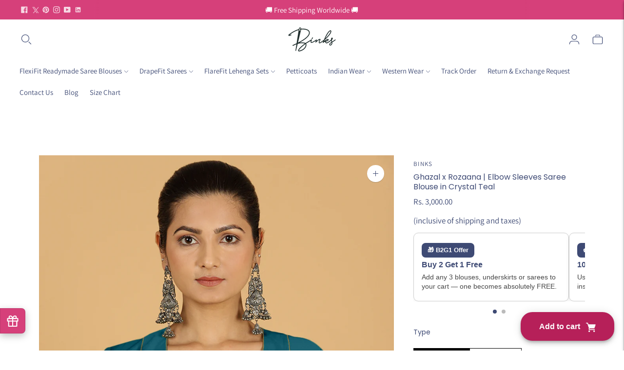

--- FILE ---
content_type: text/html; charset=utf-8
request_url: https://www.google.com/recaptcha/enterprise/anchor?ar=1&k=6Lcf5mAqAAAAAHFr4iDq6SR_1CGKcRKZO5TpEudY&co=aHR0cHM6Ly9nZXRiaW5rcy5jb206NDQz&hl=en&v=PoyoqOPhxBO7pBk68S4YbpHZ&size=invisible&anchor-ms=20000&execute-ms=30000&cb=88w6jjop3jd0
body_size: 48667
content:
<!DOCTYPE HTML><html dir="ltr" lang="en"><head><meta http-equiv="Content-Type" content="text/html; charset=UTF-8">
<meta http-equiv="X-UA-Compatible" content="IE=edge">
<title>reCAPTCHA</title>
<style type="text/css">
/* cyrillic-ext */
@font-face {
  font-family: 'Roboto';
  font-style: normal;
  font-weight: 400;
  font-stretch: 100%;
  src: url(//fonts.gstatic.com/s/roboto/v48/KFO7CnqEu92Fr1ME7kSn66aGLdTylUAMa3GUBHMdazTgWw.woff2) format('woff2');
  unicode-range: U+0460-052F, U+1C80-1C8A, U+20B4, U+2DE0-2DFF, U+A640-A69F, U+FE2E-FE2F;
}
/* cyrillic */
@font-face {
  font-family: 'Roboto';
  font-style: normal;
  font-weight: 400;
  font-stretch: 100%;
  src: url(//fonts.gstatic.com/s/roboto/v48/KFO7CnqEu92Fr1ME7kSn66aGLdTylUAMa3iUBHMdazTgWw.woff2) format('woff2');
  unicode-range: U+0301, U+0400-045F, U+0490-0491, U+04B0-04B1, U+2116;
}
/* greek-ext */
@font-face {
  font-family: 'Roboto';
  font-style: normal;
  font-weight: 400;
  font-stretch: 100%;
  src: url(//fonts.gstatic.com/s/roboto/v48/KFO7CnqEu92Fr1ME7kSn66aGLdTylUAMa3CUBHMdazTgWw.woff2) format('woff2');
  unicode-range: U+1F00-1FFF;
}
/* greek */
@font-face {
  font-family: 'Roboto';
  font-style: normal;
  font-weight: 400;
  font-stretch: 100%;
  src: url(//fonts.gstatic.com/s/roboto/v48/KFO7CnqEu92Fr1ME7kSn66aGLdTylUAMa3-UBHMdazTgWw.woff2) format('woff2');
  unicode-range: U+0370-0377, U+037A-037F, U+0384-038A, U+038C, U+038E-03A1, U+03A3-03FF;
}
/* math */
@font-face {
  font-family: 'Roboto';
  font-style: normal;
  font-weight: 400;
  font-stretch: 100%;
  src: url(//fonts.gstatic.com/s/roboto/v48/KFO7CnqEu92Fr1ME7kSn66aGLdTylUAMawCUBHMdazTgWw.woff2) format('woff2');
  unicode-range: U+0302-0303, U+0305, U+0307-0308, U+0310, U+0312, U+0315, U+031A, U+0326-0327, U+032C, U+032F-0330, U+0332-0333, U+0338, U+033A, U+0346, U+034D, U+0391-03A1, U+03A3-03A9, U+03B1-03C9, U+03D1, U+03D5-03D6, U+03F0-03F1, U+03F4-03F5, U+2016-2017, U+2034-2038, U+203C, U+2040, U+2043, U+2047, U+2050, U+2057, U+205F, U+2070-2071, U+2074-208E, U+2090-209C, U+20D0-20DC, U+20E1, U+20E5-20EF, U+2100-2112, U+2114-2115, U+2117-2121, U+2123-214F, U+2190, U+2192, U+2194-21AE, U+21B0-21E5, U+21F1-21F2, U+21F4-2211, U+2213-2214, U+2216-22FF, U+2308-230B, U+2310, U+2319, U+231C-2321, U+2336-237A, U+237C, U+2395, U+239B-23B7, U+23D0, U+23DC-23E1, U+2474-2475, U+25AF, U+25B3, U+25B7, U+25BD, U+25C1, U+25CA, U+25CC, U+25FB, U+266D-266F, U+27C0-27FF, U+2900-2AFF, U+2B0E-2B11, U+2B30-2B4C, U+2BFE, U+3030, U+FF5B, U+FF5D, U+1D400-1D7FF, U+1EE00-1EEFF;
}
/* symbols */
@font-face {
  font-family: 'Roboto';
  font-style: normal;
  font-weight: 400;
  font-stretch: 100%;
  src: url(//fonts.gstatic.com/s/roboto/v48/KFO7CnqEu92Fr1ME7kSn66aGLdTylUAMaxKUBHMdazTgWw.woff2) format('woff2');
  unicode-range: U+0001-000C, U+000E-001F, U+007F-009F, U+20DD-20E0, U+20E2-20E4, U+2150-218F, U+2190, U+2192, U+2194-2199, U+21AF, U+21E6-21F0, U+21F3, U+2218-2219, U+2299, U+22C4-22C6, U+2300-243F, U+2440-244A, U+2460-24FF, U+25A0-27BF, U+2800-28FF, U+2921-2922, U+2981, U+29BF, U+29EB, U+2B00-2BFF, U+4DC0-4DFF, U+FFF9-FFFB, U+10140-1018E, U+10190-1019C, U+101A0, U+101D0-101FD, U+102E0-102FB, U+10E60-10E7E, U+1D2C0-1D2D3, U+1D2E0-1D37F, U+1F000-1F0FF, U+1F100-1F1AD, U+1F1E6-1F1FF, U+1F30D-1F30F, U+1F315, U+1F31C, U+1F31E, U+1F320-1F32C, U+1F336, U+1F378, U+1F37D, U+1F382, U+1F393-1F39F, U+1F3A7-1F3A8, U+1F3AC-1F3AF, U+1F3C2, U+1F3C4-1F3C6, U+1F3CA-1F3CE, U+1F3D4-1F3E0, U+1F3ED, U+1F3F1-1F3F3, U+1F3F5-1F3F7, U+1F408, U+1F415, U+1F41F, U+1F426, U+1F43F, U+1F441-1F442, U+1F444, U+1F446-1F449, U+1F44C-1F44E, U+1F453, U+1F46A, U+1F47D, U+1F4A3, U+1F4B0, U+1F4B3, U+1F4B9, U+1F4BB, U+1F4BF, U+1F4C8-1F4CB, U+1F4D6, U+1F4DA, U+1F4DF, U+1F4E3-1F4E6, U+1F4EA-1F4ED, U+1F4F7, U+1F4F9-1F4FB, U+1F4FD-1F4FE, U+1F503, U+1F507-1F50B, U+1F50D, U+1F512-1F513, U+1F53E-1F54A, U+1F54F-1F5FA, U+1F610, U+1F650-1F67F, U+1F687, U+1F68D, U+1F691, U+1F694, U+1F698, U+1F6AD, U+1F6B2, U+1F6B9-1F6BA, U+1F6BC, U+1F6C6-1F6CF, U+1F6D3-1F6D7, U+1F6E0-1F6EA, U+1F6F0-1F6F3, U+1F6F7-1F6FC, U+1F700-1F7FF, U+1F800-1F80B, U+1F810-1F847, U+1F850-1F859, U+1F860-1F887, U+1F890-1F8AD, U+1F8B0-1F8BB, U+1F8C0-1F8C1, U+1F900-1F90B, U+1F93B, U+1F946, U+1F984, U+1F996, U+1F9E9, U+1FA00-1FA6F, U+1FA70-1FA7C, U+1FA80-1FA89, U+1FA8F-1FAC6, U+1FACE-1FADC, U+1FADF-1FAE9, U+1FAF0-1FAF8, U+1FB00-1FBFF;
}
/* vietnamese */
@font-face {
  font-family: 'Roboto';
  font-style: normal;
  font-weight: 400;
  font-stretch: 100%;
  src: url(//fonts.gstatic.com/s/roboto/v48/KFO7CnqEu92Fr1ME7kSn66aGLdTylUAMa3OUBHMdazTgWw.woff2) format('woff2');
  unicode-range: U+0102-0103, U+0110-0111, U+0128-0129, U+0168-0169, U+01A0-01A1, U+01AF-01B0, U+0300-0301, U+0303-0304, U+0308-0309, U+0323, U+0329, U+1EA0-1EF9, U+20AB;
}
/* latin-ext */
@font-face {
  font-family: 'Roboto';
  font-style: normal;
  font-weight: 400;
  font-stretch: 100%;
  src: url(//fonts.gstatic.com/s/roboto/v48/KFO7CnqEu92Fr1ME7kSn66aGLdTylUAMa3KUBHMdazTgWw.woff2) format('woff2');
  unicode-range: U+0100-02BA, U+02BD-02C5, U+02C7-02CC, U+02CE-02D7, U+02DD-02FF, U+0304, U+0308, U+0329, U+1D00-1DBF, U+1E00-1E9F, U+1EF2-1EFF, U+2020, U+20A0-20AB, U+20AD-20C0, U+2113, U+2C60-2C7F, U+A720-A7FF;
}
/* latin */
@font-face {
  font-family: 'Roboto';
  font-style: normal;
  font-weight: 400;
  font-stretch: 100%;
  src: url(//fonts.gstatic.com/s/roboto/v48/KFO7CnqEu92Fr1ME7kSn66aGLdTylUAMa3yUBHMdazQ.woff2) format('woff2');
  unicode-range: U+0000-00FF, U+0131, U+0152-0153, U+02BB-02BC, U+02C6, U+02DA, U+02DC, U+0304, U+0308, U+0329, U+2000-206F, U+20AC, U+2122, U+2191, U+2193, U+2212, U+2215, U+FEFF, U+FFFD;
}
/* cyrillic-ext */
@font-face {
  font-family: 'Roboto';
  font-style: normal;
  font-weight: 500;
  font-stretch: 100%;
  src: url(//fonts.gstatic.com/s/roboto/v48/KFO7CnqEu92Fr1ME7kSn66aGLdTylUAMa3GUBHMdazTgWw.woff2) format('woff2');
  unicode-range: U+0460-052F, U+1C80-1C8A, U+20B4, U+2DE0-2DFF, U+A640-A69F, U+FE2E-FE2F;
}
/* cyrillic */
@font-face {
  font-family: 'Roboto';
  font-style: normal;
  font-weight: 500;
  font-stretch: 100%;
  src: url(//fonts.gstatic.com/s/roboto/v48/KFO7CnqEu92Fr1ME7kSn66aGLdTylUAMa3iUBHMdazTgWw.woff2) format('woff2');
  unicode-range: U+0301, U+0400-045F, U+0490-0491, U+04B0-04B1, U+2116;
}
/* greek-ext */
@font-face {
  font-family: 'Roboto';
  font-style: normal;
  font-weight: 500;
  font-stretch: 100%;
  src: url(//fonts.gstatic.com/s/roboto/v48/KFO7CnqEu92Fr1ME7kSn66aGLdTylUAMa3CUBHMdazTgWw.woff2) format('woff2');
  unicode-range: U+1F00-1FFF;
}
/* greek */
@font-face {
  font-family: 'Roboto';
  font-style: normal;
  font-weight: 500;
  font-stretch: 100%;
  src: url(//fonts.gstatic.com/s/roboto/v48/KFO7CnqEu92Fr1ME7kSn66aGLdTylUAMa3-UBHMdazTgWw.woff2) format('woff2');
  unicode-range: U+0370-0377, U+037A-037F, U+0384-038A, U+038C, U+038E-03A1, U+03A3-03FF;
}
/* math */
@font-face {
  font-family: 'Roboto';
  font-style: normal;
  font-weight: 500;
  font-stretch: 100%;
  src: url(//fonts.gstatic.com/s/roboto/v48/KFO7CnqEu92Fr1ME7kSn66aGLdTylUAMawCUBHMdazTgWw.woff2) format('woff2');
  unicode-range: U+0302-0303, U+0305, U+0307-0308, U+0310, U+0312, U+0315, U+031A, U+0326-0327, U+032C, U+032F-0330, U+0332-0333, U+0338, U+033A, U+0346, U+034D, U+0391-03A1, U+03A3-03A9, U+03B1-03C9, U+03D1, U+03D5-03D6, U+03F0-03F1, U+03F4-03F5, U+2016-2017, U+2034-2038, U+203C, U+2040, U+2043, U+2047, U+2050, U+2057, U+205F, U+2070-2071, U+2074-208E, U+2090-209C, U+20D0-20DC, U+20E1, U+20E5-20EF, U+2100-2112, U+2114-2115, U+2117-2121, U+2123-214F, U+2190, U+2192, U+2194-21AE, U+21B0-21E5, U+21F1-21F2, U+21F4-2211, U+2213-2214, U+2216-22FF, U+2308-230B, U+2310, U+2319, U+231C-2321, U+2336-237A, U+237C, U+2395, U+239B-23B7, U+23D0, U+23DC-23E1, U+2474-2475, U+25AF, U+25B3, U+25B7, U+25BD, U+25C1, U+25CA, U+25CC, U+25FB, U+266D-266F, U+27C0-27FF, U+2900-2AFF, U+2B0E-2B11, U+2B30-2B4C, U+2BFE, U+3030, U+FF5B, U+FF5D, U+1D400-1D7FF, U+1EE00-1EEFF;
}
/* symbols */
@font-face {
  font-family: 'Roboto';
  font-style: normal;
  font-weight: 500;
  font-stretch: 100%;
  src: url(//fonts.gstatic.com/s/roboto/v48/KFO7CnqEu92Fr1ME7kSn66aGLdTylUAMaxKUBHMdazTgWw.woff2) format('woff2');
  unicode-range: U+0001-000C, U+000E-001F, U+007F-009F, U+20DD-20E0, U+20E2-20E4, U+2150-218F, U+2190, U+2192, U+2194-2199, U+21AF, U+21E6-21F0, U+21F3, U+2218-2219, U+2299, U+22C4-22C6, U+2300-243F, U+2440-244A, U+2460-24FF, U+25A0-27BF, U+2800-28FF, U+2921-2922, U+2981, U+29BF, U+29EB, U+2B00-2BFF, U+4DC0-4DFF, U+FFF9-FFFB, U+10140-1018E, U+10190-1019C, U+101A0, U+101D0-101FD, U+102E0-102FB, U+10E60-10E7E, U+1D2C0-1D2D3, U+1D2E0-1D37F, U+1F000-1F0FF, U+1F100-1F1AD, U+1F1E6-1F1FF, U+1F30D-1F30F, U+1F315, U+1F31C, U+1F31E, U+1F320-1F32C, U+1F336, U+1F378, U+1F37D, U+1F382, U+1F393-1F39F, U+1F3A7-1F3A8, U+1F3AC-1F3AF, U+1F3C2, U+1F3C4-1F3C6, U+1F3CA-1F3CE, U+1F3D4-1F3E0, U+1F3ED, U+1F3F1-1F3F3, U+1F3F5-1F3F7, U+1F408, U+1F415, U+1F41F, U+1F426, U+1F43F, U+1F441-1F442, U+1F444, U+1F446-1F449, U+1F44C-1F44E, U+1F453, U+1F46A, U+1F47D, U+1F4A3, U+1F4B0, U+1F4B3, U+1F4B9, U+1F4BB, U+1F4BF, U+1F4C8-1F4CB, U+1F4D6, U+1F4DA, U+1F4DF, U+1F4E3-1F4E6, U+1F4EA-1F4ED, U+1F4F7, U+1F4F9-1F4FB, U+1F4FD-1F4FE, U+1F503, U+1F507-1F50B, U+1F50D, U+1F512-1F513, U+1F53E-1F54A, U+1F54F-1F5FA, U+1F610, U+1F650-1F67F, U+1F687, U+1F68D, U+1F691, U+1F694, U+1F698, U+1F6AD, U+1F6B2, U+1F6B9-1F6BA, U+1F6BC, U+1F6C6-1F6CF, U+1F6D3-1F6D7, U+1F6E0-1F6EA, U+1F6F0-1F6F3, U+1F6F7-1F6FC, U+1F700-1F7FF, U+1F800-1F80B, U+1F810-1F847, U+1F850-1F859, U+1F860-1F887, U+1F890-1F8AD, U+1F8B0-1F8BB, U+1F8C0-1F8C1, U+1F900-1F90B, U+1F93B, U+1F946, U+1F984, U+1F996, U+1F9E9, U+1FA00-1FA6F, U+1FA70-1FA7C, U+1FA80-1FA89, U+1FA8F-1FAC6, U+1FACE-1FADC, U+1FADF-1FAE9, U+1FAF0-1FAF8, U+1FB00-1FBFF;
}
/* vietnamese */
@font-face {
  font-family: 'Roboto';
  font-style: normal;
  font-weight: 500;
  font-stretch: 100%;
  src: url(//fonts.gstatic.com/s/roboto/v48/KFO7CnqEu92Fr1ME7kSn66aGLdTylUAMa3OUBHMdazTgWw.woff2) format('woff2');
  unicode-range: U+0102-0103, U+0110-0111, U+0128-0129, U+0168-0169, U+01A0-01A1, U+01AF-01B0, U+0300-0301, U+0303-0304, U+0308-0309, U+0323, U+0329, U+1EA0-1EF9, U+20AB;
}
/* latin-ext */
@font-face {
  font-family: 'Roboto';
  font-style: normal;
  font-weight: 500;
  font-stretch: 100%;
  src: url(//fonts.gstatic.com/s/roboto/v48/KFO7CnqEu92Fr1ME7kSn66aGLdTylUAMa3KUBHMdazTgWw.woff2) format('woff2');
  unicode-range: U+0100-02BA, U+02BD-02C5, U+02C7-02CC, U+02CE-02D7, U+02DD-02FF, U+0304, U+0308, U+0329, U+1D00-1DBF, U+1E00-1E9F, U+1EF2-1EFF, U+2020, U+20A0-20AB, U+20AD-20C0, U+2113, U+2C60-2C7F, U+A720-A7FF;
}
/* latin */
@font-face {
  font-family: 'Roboto';
  font-style: normal;
  font-weight: 500;
  font-stretch: 100%;
  src: url(//fonts.gstatic.com/s/roboto/v48/KFO7CnqEu92Fr1ME7kSn66aGLdTylUAMa3yUBHMdazQ.woff2) format('woff2');
  unicode-range: U+0000-00FF, U+0131, U+0152-0153, U+02BB-02BC, U+02C6, U+02DA, U+02DC, U+0304, U+0308, U+0329, U+2000-206F, U+20AC, U+2122, U+2191, U+2193, U+2212, U+2215, U+FEFF, U+FFFD;
}
/* cyrillic-ext */
@font-face {
  font-family: 'Roboto';
  font-style: normal;
  font-weight: 900;
  font-stretch: 100%;
  src: url(//fonts.gstatic.com/s/roboto/v48/KFO7CnqEu92Fr1ME7kSn66aGLdTylUAMa3GUBHMdazTgWw.woff2) format('woff2');
  unicode-range: U+0460-052F, U+1C80-1C8A, U+20B4, U+2DE0-2DFF, U+A640-A69F, U+FE2E-FE2F;
}
/* cyrillic */
@font-face {
  font-family: 'Roboto';
  font-style: normal;
  font-weight: 900;
  font-stretch: 100%;
  src: url(//fonts.gstatic.com/s/roboto/v48/KFO7CnqEu92Fr1ME7kSn66aGLdTylUAMa3iUBHMdazTgWw.woff2) format('woff2');
  unicode-range: U+0301, U+0400-045F, U+0490-0491, U+04B0-04B1, U+2116;
}
/* greek-ext */
@font-face {
  font-family: 'Roboto';
  font-style: normal;
  font-weight: 900;
  font-stretch: 100%;
  src: url(//fonts.gstatic.com/s/roboto/v48/KFO7CnqEu92Fr1ME7kSn66aGLdTylUAMa3CUBHMdazTgWw.woff2) format('woff2');
  unicode-range: U+1F00-1FFF;
}
/* greek */
@font-face {
  font-family: 'Roboto';
  font-style: normal;
  font-weight: 900;
  font-stretch: 100%;
  src: url(//fonts.gstatic.com/s/roboto/v48/KFO7CnqEu92Fr1ME7kSn66aGLdTylUAMa3-UBHMdazTgWw.woff2) format('woff2');
  unicode-range: U+0370-0377, U+037A-037F, U+0384-038A, U+038C, U+038E-03A1, U+03A3-03FF;
}
/* math */
@font-face {
  font-family: 'Roboto';
  font-style: normal;
  font-weight: 900;
  font-stretch: 100%;
  src: url(//fonts.gstatic.com/s/roboto/v48/KFO7CnqEu92Fr1ME7kSn66aGLdTylUAMawCUBHMdazTgWw.woff2) format('woff2');
  unicode-range: U+0302-0303, U+0305, U+0307-0308, U+0310, U+0312, U+0315, U+031A, U+0326-0327, U+032C, U+032F-0330, U+0332-0333, U+0338, U+033A, U+0346, U+034D, U+0391-03A1, U+03A3-03A9, U+03B1-03C9, U+03D1, U+03D5-03D6, U+03F0-03F1, U+03F4-03F5, U+2016-2017, U+2034-2038, U+203C, U+2040, U+2043, U+2047, U+2050, U+2057, U+205F, U+2070-2071, U+2074-208E, U+2090-209C, U+20D0-20DC, U+20E1, U+20E5-20EF, U+2100-2112, U+2114-2115, U+2117-2121, U+2123-214F, U+2190, U+2192, U+2194-21AE, U+21B0-21E5, U+21F1-21F2, U+21F4-2211, U+2213-2214, U+2216-22FF, U+2308-230B, U+2310, U+2319, U+231C-2321, U+2336-237A, U+237C, U+2395, U+239B-23B7, U+23D0, U+23DC-23E1, U+2474-2475, U+25AF, U+25B3, U+25B7, U+25BD, U+25C1, U+25CA, U+25CC, U+25FB, U+266D-266F, U+27C0-27FF, U+2900-2AFF, U+2B0E-2B11, U+2B30-2B4C, U+2BFE, U+3030, U+FF5B, U+FF5D, U+1D400-1D7FF, U+1EE00-1EEFF;
}
/* symbols */
@font-face {
  font-family: 'Roboto';
  font-style: normal;
  font-weight: 900;
  font-stretch: 100%;
  src: url(//fonts.gstatic.com/s/roboto/v48/KFO7CnqEu92Fr1ME7kSn66aGLdTylUAMaxKUBHMdazTgWw.woff2) format('woff2');
  unicode-range: U+0001-000C, U+000E-001F, U+007F-009F, U+20DD-20E0, U+20E2-20E4, U+2150-218F, U+2190, U+2192, U+2194-2199, U+21AF, U+21E6-21F0, U+21F3, U+2218-2219, U+2299, U+22C4-22C6, U+2300-243F, U+2440-244A, U+2460-24FF, U+25A0-27BF, U+2800-28FF, U+2921-2922, U+2981, U+29BF, U+29EB, U+2B00-2BFF, U+4DC0-4DFF, U+FFF9-FFFB, U+10140-1018E, U+10190-1019C, U+101A0, U+101D0-101FD, U+102E0-102FB, U+10E60-10E7E, U+1D2C0-1D2D3, U+1D2E0-1D37F, U+1F000-1F0FF, U+1F100-1F1AD, U+1F1E6-1F1FF, U+1F30D-1F30F, U+1F315, U+1F31C, U+1F31E, U+1F320-1F32C, U+1F336, U+1F378, U+1F37D, U+1F382, U+1F393-1F39F, U+1F3A7-1F3A8, U+1F3AC-1F3AF, U+1F3C2, U+1F3C4-1F3C6, U+1F3CA-1F3CE, U+1F3D4-1F3E0, U+1F3ED, U+1F3F1-1F3F3, U+1F3F5-1F3F7, U+1F408, U+1F415, U+1F41F, U+1F426, U+1F43F, U+1F441-1F442, U+1F444, U+1F446-1F449, U+1F44C-1F44E, U+1F453, U+1F46A, U+1F47D, U+1F4A3, U+1F4B0, U+1F4B3, U+1F4B9, U+1F4BB, U+1F4BF, U+1F4C8-1F4CB, U+1F4D6, U+1F4DA, U+1F4DF, U+1F4E3-1F4E6, U+1F4EA-1F4ED, U+1F4F7, U+1F4F9-1F4FB, U+1F4FD-1F4FE, U+1F503, U+1F507-1F50B, U+1F50D, U+1F512-1F513, U+1F53E-1F54A, U+1F54F-1F5FA, U+1F610, U+1F650-1F67F, U+1F687, U+1F68D, U+1F691, U+1F694, U+1F698, U+1F6AD, U+1F6B2, U+1F6B9-1F6BA, U+1F6BC, U+1F6C6-1F6CF, U+1F6D3-1F6D7, U+1F6E0-1F6EA, U+1F6F0-1F6F3, U+1F6F7-1F6FC, U+1F700-1F7FF, U+1F800-1F80B, U+1F810-1F847, U+1F850-1F859, U+1F860-1F887, U+1F890-1F8AD, U+1F8B0-1F8BB, U+1F8C0-1F8C1, U+1F900-1F90B, U+1F93B, U+1F946, U+1F984, U+1F996, U+1F9E9, U+1FA00-1FA6F, U+1FA70-1FA7C, U+1FA80-1FA89, U+1FA8F-1FAC6, U+1FACE-1FADC, U+1FADF-1FAE9, U+1FAF0-1FAF8, U+1FB00-1FBFF;
}
/* vietnamese */
@font-face {
  font-family: 'Roboto';
  font-style: normal;
  font-weight: 900;
  font-stretch: 100%;
  src: url(//fonts.gstatic.com/s/roboto/v48/KFO7CnqEu92Fr1ME7kSn66aGLdTylUAMa3OUBHMdazTgWw.woff2) format('woff2');
  unicode-range: U+0102-0103, U+0110-0111, U+0128-0129, U+0168-0169, U+01A0-01A1, U+01AF-01B0, U+0300-0301, U+0303-0304, U+0308-0309, U+0323, U+0329, U+1EA0-1EF9, U+20AB;
}
/* latin-ext */
@font-face {
  font-family: 'Roboto';
  font-style: normal;
  font-weight: 900;
  font-stretch: 100%;
  src: url(//fonts.gstatic.com/s/roboto/v48/KFO7CnqEu92Fr1ME7kSn66aGLdTylUAMa3KUBHMdazTgWw.woff2) format('woff2');
  unicode-range: U+0100-02BA, U+02BD-02C5, U+02C7-02CC, U+02CE-02D7, U+02DD-02FF, U+0304, U+0308, U+0329, U+1D00-1DBF, U+1E00-1E9F, U+1EF2-1EFF, U+2020, U+20A0-20AB, U+20AD-20C0, U+2113, U+2C60-2C7F, U+A720-A7FF;
}
/* latin */
@font-face {
  font-family: 'Roboto';
  font-style: normal;
  font-weight: 900;
  font-stretch: 100%;
  src: url(//fonts.gstatic.com/s/roboto/v48/KFO7CnqEu92Fr1ME7kSn66aGLdTylUAMa3yUBHMdazQ.woff2) format('woff2');
  unicode-range: U+0000-00FF, U+0131, U+0152-0153, U+02BB-02BC, U+02C6, U+02DA, U+02DC, U+0304, U+0308, U+0329, U+2000-206F, U+20AC, U+2122, U+2191, U+2193, U+2212, U+2215, U+FEFF, U+FFFD;
}

</style>
<link rel="stylesheet" type="text/css" href="https://www.gstatic.com/recaptcha/releases/PoyoqOPhxBO7pBk68S4YbpHZ/styles__ltr.css">
<script nonce="unyKWrt96-dEOw4zFrq8hw" type="text/javascript">window['__recaptcha_api'] = 'https://www.google.com/recaptcha/enterprise/';</script>
<script type="text/javascript" src="https://www.gstatic.com/recaptcha/releases/PoyoqOPhxBO7pBk68S4YbpHZ/recaptcha__en.js" nonce="unyKWrt96-dEOw4zFrq8hw">
      
    </script></head>
<body><div id="rc-anchor-alert" class="rc-anchor-alert"></div>
<input type="hidden" id="recaptcha-token" value="[base64]">
<script type="text/javascript" nonce="unyKWrt96-dEOw4zFrq8hw">
      recaptcha.anchor.Main.init("[\x22ainput\x22,[\x22bgdata\x22,\x22\x22,\[base64]/[base64]/[base64]/[base64]/[base64]/UltsKytdPUU6KEU8MjA0OD9SW2wrK109RT4+NnwxOTI6KChFJjY0NTEyKT09NTUyOTYmJk0rMTxjLmxlbmd0aCYmKGMuY2hhckNvZGVBdChNKzEpJjY0NTEyKT09NTYzMjA/[base64]/[base64]/[base64]/[base64]/[base64]/[base64]/[base64]\x22,\[base64]\\u003d\\u003d\x22,\x22HibDgkjDlnLDqkxBwptHw7k8Z8KUw6wZwqpBIhdIw7XCpgrDuEU/[base64]/DgWTCq8K3eEUFGAbDkcK9F8OIwojDl8KSZAPCjQXDsX1Ww7LChsOLw6YXwrPCtW7Dq3LDpg9ZR0EME8KecsOPVsOnw4A0wrEJEArDrGcFw71vB3jDisO9wpR2bMK3woc7WVtGwpN/w4Y6asOGfRjDoX8sfMOuBBAZSMKwwqgcw5PDqMOCWxPDsRzDkSjClcO5MzbChMOuw6vDhW/CnsOjwq/DiwtYw4/ClsOmMSdiwqI8w4ErHR/DgVxLMcORwoJ8wp/DnS91woNWU8ORQMKIwoLCkcKRwp7Ck2sswot7wrvCgMO4wpzDrW7DrsOcCMKlwp3CmzJCAmciHgPCo8K1wolLw7pEwqEYCMKdLMKZwpjDuAXCqhYRw7x3P3/DqcKFwqtceHpnPcKFwp4WZ8OXdnV9w7A4wpNhCxzCvsORw4/CiMOOKQxrw5TDkcKOwrTDoRLDnGDDoW/CscO9w45Ew6w2w7/DoRjCuRgdwr8NeDDDmMKEBwDDsMKPGAPCv8OoUMKAWSzDoMKww7HCoH0nI8OHw4jCvw8Iw4lFwqjDsB8lw4oXWD14fsO3wo1Tw68Aw6k7MFlPw68NwopcREEiM8Okw4jDin5Ow7RQSRgtVmvDrMKnw5dKa8OtKcOrIcO5H8KiwqHCgSQzw5nCocK/KsKTw4pNFMOzdgpMAEZYwrpkwrFgJMOrEEjDqwwyKsO7wr/Dt8Kdw7wvCgTDh8O/fGZTJ8KdwoDCrsKnw4/DqsOYwoXDhcOfw6XClWtHccK5wp01ZSwBw6LDkA7DrsOZw4nDssObcsOUwqzCv8K9wp/CnTx0wp0nTcORwrd2wpNpw4bDvMOzLlXCgVjCtzRYwpIjD8OBwp3DiMKgc8Ovw4PCjsKQw4FfDiXDqcKGwovCuMObW0XDqFVzwpbDriUiw4vChkrCgkdXW3BjUMOzPkdqYlzDvW7Ci8O4wrDChcOrIVHCm2/ClA0yWjrCksOcw4xxw49RwrxdwrB6TCLClHbDqsO0R8OdFMKJdTAEwonCvnk1w4PCtHrCg8ODUcOoWRfCkMORwpXDusKSw5o0w4/CksOCwofCnGxvwoxMKXrDrcKHw5TCv8KSdRcICRsCwrkFYMKTwoNkJMKKwp/[base64]/Dn8Kyw7XDiwYvw7DChHMvwpnDh8KjacKiw6vCkMKvVGfDq8KmYMKXOcKOwopZJMKzXnbDmcKwPSLDrcOVwofDo8O1KcKNw5fDkQLCssO/dMO4wpMhISjDmMOCFMOEwrE/wqdiw7FzOMK1U2Ncwohvw7ckAcKjw5zDqU4fLcKrcnVMwr/Dr8OUwpEyw6Y3w4EwwrDDpcK6fsO/DcOOwp91wqbCv3PCncOfCWlzVMOpEsK+V3QOVHzCssObUsK5w6ICOcKHwoB7wppRwrt0ZcKTwr3CscO2wrIuAcKLe8OpMRTDm8O+wrTDn8Kaw6DCoXJDI8KLwrbCs1UZw6fDpcOpI8OGw7nChsOtDGgNw7jCsyApwojCkMK1XW8mT8KgcT/Dt8KDwpjDkgUFBMKUCSTCo8KGbwsEUcOnenlswrHCv0cVwoVeJnTCjMKywp7DvsOAwrjDpsOjc8O1w4jCuMKNVcOow77DrcKbwrTDk0QaF8OJwpTDmcOlw6slVRgfbsKVw6XDrwE1w4Qjw7nDrBBkw77CgCbCocO4w7/[base64]/DlcKfwqAPw6gGV8O1wpMnwoDCohNuJMO9w5jCvjF+wprCp8OVNBhsw5hWwobCicKywqUZCcK9wpQ3woDDl8O8IcKyOcOdw7w9AQbCpcOYw41EGRHDp03CgjgMw6rCl0wuwqHCsMOqP8KhSmA9w5/DmcOwKRbDnsO9BCHDgxbDtwzCsgsQcMOpGsKnfMOTw6pfw5cSw6HCnMOOwqLDoj/CjcO8w6Ufw5fCmgLDkl5RaEg+MWfClMKfwrNfDMKgwqkKwqUjwp5YasK1w4LDgcOLTG8oKMOwwq0Fw4rCjw1qC8OBY0rCtMO/GcKMccOhw5VWw5ZGd8OzBsKTNcOmw6rDjsKhw6nCgcK0Ji/ClcOTwpojw6HDjFlHw6Z5worDuQMiwozCvkJXwobDrMKPFQQmBMKBw4xoKX3Ct1HCjMKPwqxlwpzCmHLDhMKqw7Y0VwZQwpkrwqLCq8KHXsKqwqjDgsK/w60YwpzCmsKewp1FMcKvwpQQw5LCrR8NTgwyw7nCj3B4w5zChcO9CMOhwpNaJsO/XsODwqovwpLDucOKwqzDpgLDrTnDq27DslfCnMOjfRLDqsOYw7VPf1vDjgjCq17DoQ/DiCsbwqzCn8KFBE1Cwqx6w5TDjsOtw485C8KAdMKJw5xEwqRXRMK2w4PCkMOww4JhWcOzZzbDqynDq8K2Z1zDgzpfWcKLwo4hw5bCosKrAzHCqg1hO8KUBsKHCkEew5k1E8KNIMKXesObwqYuwpVhbcO/w7IrHCd1wo94bsKrwplLw6p2w6fCpV5zWcOKwoYLw4MRw7jCj8OwwozCnsORZsK3QxcSw41lR8OewpHDsC/CksO+wo3ChcKzJSnDvTbCrsKGRcOpJXhdBxkXw4zDqMOVw7oLwqV/w64Ow7JGOUJ9S3Epwp/Cjkdhf8OHwo7CpcKAewHDtcKCBk8mwoBDK8OZwpXDj8O/w6R2AWJPwrNef8K7J2nDhsKTwqsXw5DClsONJcK6DsOHU8OUJMKlw7vCoMKmwqDCnXDCu8OrQ8KSwp16DW3DsSrCn8O4w43CncKXwoHCjVzCicKtw70LdcKVWcK5a1kqw7VSw7oaPHkvK8OaczrDni/DssKqUVfCnGzDt2AvTsO7w7DClcKEw5dzw45Mw6c0QMKzS8K+bsKzwqwlesKawqsxGi/CoMKXZsK/woDChMOiEsKOKRPCq3hsw6FyWx3CpykgOMKbw7zDqXPDqmxML8OPBX/DiRDDhcOiY8K6w7XDkE96Q8OiHsK8w78Iwr/DkCvDoRthwrDDs8KIQ8K4QcOnwo85w4tWRcKFATgBwowcCi3Cm8Ktw68IQsO1wrrDgh1KDsOAw67DpcOJw5fCmWIEa8OMAcKkwoBhY3AFw7UlwpbDssKvwqwgXRvCqSfCiMObw6h9wq0Bw7vCggsLHsO/[base64]/CU8QVjB+wpTCok7CpsO8I1LClW/ChBA6RnnDpHIcBMKbQcOqJHvCq3vDu8K5woNRwqwKCDTCssK9w4Y/BnjCqiLCqHFnFsOaw7fDsRpJw5XCrcOuHAM8wprCosKie3LCom0Aw7Bed8KEU8Kdw4rDuwDDmsKEwp/[base64]/AsKMwr4HCR3DpxlKSnvCo8Kiw4nDmsO3wpxAPxzCswrCq2PDt8OeLinClQHCpsK/w7BFwrDDosKVVsKCw7QGExBhw5PDkcKeWBZMCcOhVcOuDmfCkcO8wr9qAcO8ARIPw7XCoMO0csOdw5jCu0DCoEYIRgUNRXrDhcKswqLCtGc+bMOyH8OUw6XDkcOSKMOWw4stOcKTwqQ6woNpwrXCicKPMcKXwoTDr8KxPsOFw7HDm8OUw6TDsFHDmxB/w7laLMOcwpPDgcKjO8K4w7HDpMO/Ah89w6LDtMKNB8KyZ8KVwrwResO8GcKRw7dPc8KfaRVcwpbCqsKUIRlJJcO3wqTDuwhQeS7CpsOlHMOQYE4RH0LDjcK1QxNCYkkXKsOgVn/DvcK/S8KbK8KAw6PCuMO9KDrCll5Ew4nDosOFwqvCk8OiTSTDt37DrcKZwoUfUFjCjMOgw4TDnsKBGsKnwoY5PkXDvCFHUkjDnMOKO0TDg3zDuSxhwpMvdDjChlQEw7zDmik2wqbCuMOQw4HCljrCgMKOw5Vmw4fDk8Omw4xkwpFVwpTDkEvCu8OtD2MteMKyKxwdHsO0wp/Cr8Obw4/[base64]/DoMKQworCj8O0IxHChMKPw4/[base64]/DrQfDrkVQw7pyw6lFwr/Cn2clF0ZBwoBAw7LCjcKxbxgIWsKlw5g+FTNqwpVmwoY9EUhlwrfCrHvCtFM+R8OVTjnCucKmLXpkI1/Dn8OVwqvCmwEJVcOvw7XChzh2LWvDo0zDpUk6wrdHKcKRw4vCp8KoHmUiwpPCsQDCoAVmw5UPw7nCrnwYPkQXwoLDh8OrMcKoCmTCi2rDjMO7wprDqmAYecKmVmPDqTXCtsOww7pnRjXCq8OHbRQdCgnDl8KdwrRqw4/Cl8Okw6vCq8O6wrjChy3CvWk8D19lw5jCuMOjKQjDnsKuwqVVwoPCgMOnw57CgsKow5TClcOrwrfCg8KsF8OOQ8K9wo3CjVd0w7TChAkQesOPKjInV8OYwp1OwrJgw5PDu8KNHXt7wpcOM8OWwpRyw4bCr0/CoW3CsF8cwpjCgk1Rw7lWOFHCtw7DosOtZsKYShYTacKJRMOyMm/[base64]/UivDgcKZw4hVQMOOADXCnMKNwonDgMOCfBbCnRoOacKlw6XCnwfCoHfCt2XCrcKcLsO6w75QHcOzRyQxNsO4w5XDtsK3wph0ClrDm8Oww7jChGPDjRvDuFg5HMO9SMOWw5HCo8OIwoTDhQDDuMKbYMKuJW3DgMKxwoN5XXzDtT7DtMKRSxpWw4dTw7tkw7xAw7TCsMO/f8Oxw7TCpsO9TU8wwqE+w48YbcOTIm5owpNKwpvCkMOROixeNMORwp3CqMOewojCrkgjCsOuDMKaeSMMUUPCpG4cw6/DgcKuwrfCpMK+w4jDm8K4wpkrwonDoDIJwrhzNRcRGcKMw4vDgxLCjQjCtApyw67ClMOZVUfCvRdqdFfCsHLCm1MMwq1ow53DnsK1w7DCrg7DvMKawq/ChMO8woUREsO0U8OrGABxOE8yRsKgw5NIwp9jw5oPw4IswqtJw5Yrw7/DvsOWGQluwrV2RSTDhMKZBcKqw5rCqsKbAcOtBjzDkT7ClcKfTAXCm8KKwrbCtsOyesOAdcO1H8KudAbDrcK2EAopwo8HKMOWw4Q/wofDvMOUJU8HwoM7TsO6d8KRHx7DqVXDvsK1A8O4DcOofsKHFmQSw6oywo5/[base64]/F8KCVmAPC3nCvcOWEyrCtcOow4XDicKmMGNtw6TDuCjDiMKzw6taw5orKMK0OsK5M8OuPijCg3rCvMOxGltiw6dXwq53wprDl1Y4ZWsqHsO3w49MbzfCn8K8Y8K8P8Kzw69Aw4vDkDfChQPCpQnDmsKtDcKHBUxJMx5iQ8K/OMO/QsO9GEw9w7DCrzXDjcKPR8KGw4jDosKwwr8mS8O/wpvCtSrDt8K8w7zCvVZQwrtowqvCk8Kjw7zDiXjDrzF+wpXCg8Krw7Q5wrbDsx47wrjCnlJGP8OjKsO1w6N/w6p0w77CmMOVEi0Cw6tNw53CoGHDgn/Ct03Du0x2w4Q4QsKGQGvDuEc0Q1AyG8KywqTCkDxBw6HDhsK4w6HDkkoEIH1lwr/DnF7DtAYnDDpRcMKpwq0yT8OBw6PDtAswNsOmwqjCqcKBRcOpK8Oxw5pad8OkLzwUbsKxw6PCn8KIw7JHwp8SHEPCvwzCuMKXw4XDrMO9Dk5QV18qCmXDjU/[base64]/CnT7CgMOGCMKXbUTCmXdLXMK8wolPw4Z3wrjCosOLwq/CmMKGD8OhPQzDn8KbwoTCh1NMwp0NY8Oyw5ZSB8O7FxTDml7CvzQhJcK6a17DjMKrw7DCjxHDvy7CocKXGDJhwrnDgznCpwPDtxxcAMOXGsOOIh3CpMKsw6jCucKicyLDgkkaK8KWDsOpwqshw4LDhsKGb8Kmw4jCsnDCni/CjDIqfsKECAgkw6PDhgl2RcKlwrPCl1LDmxo+wpV4wpg7UW/Cq3fDpE/DgzjDlEXDlzjCq8Oywq8lw6BBw77ComFDwq93wpjCsDvCi8K3w4zCnMOBasOxwr9BLxt8wpLCrcOawpsdwoPCqcOBMSnCvRfDpULDm8OwQ8OswpVtw65Aw6R1w4gGw4Qlw5nDt8K2e8KjwrjDqsKBZMOoYsKON8OCK8O6w7/CiHFIwr4+woB+wrfDjH/DqkzCmgnDjUTDmR/CjzsFeGA+wprCoQrDmcKsCBUbLgDCscK1byHDjRnDvQjCt8K/w47DtsOAPmLDmwgrwq09w5pUwqxgwqp4QsKTL1R4HAzCq8KUw7ZBw7QHJcOowqxPw5nDhlXCkcOwbsKBw6HDgsKHG8O4w4nCusKWY8KLW8OXwo7Cg8OJwpkFwoQMwpXDoy4KwpLCjVfDtsKrwqFHw6/[base64]/wrt7w7I1AcO6wqDDsMK2axPCh3xzbQfDqMOrbsK4wpjCiirCiHFLQ8KKw51Yw5p+HhE/[base64]/Dti94PkEWwr8pwpLDjsOrw6Irw5diasOSdmQDIAl7RXfCs8K0w6U1wol/w57CgsOyKsKuXMKNHEfCnG7DjsOHQQMjPXxWw7Z2JGHDssKqdsKqwrHDgW/CicKtwrXDpMKhwrHDjQ/CqcKrdFLDq8KPwobCssK9w6jDicOoIwXCqnDDiMOXwpTCgMKKHcKsw63CqF82OTUgdMOQdHVQG8O5I8OUVBh9woTCicKhXMKtRhk1woDDsBA+wrk7WcKXwqrCky4kw4FgEMOyw7jCp8OEwo/Cn8KRDMKjahlSPxDDuMOxw4Ylwq9oaHM9w6XDtlDDgMK1w53CjMOKwqbCm8Omw44Wf8KjXg/[base64]/DqMKlwpDDgG5sw7U4worCp2hdLipBwpTDgRzDhwgIMxEsDz14w5XDqB5MLw1ld8Khw4UTw6LCj8KIdcOgwrgZPcKyCcKVLFdrw6nDjAzDtMKCwrXCgXXCvAjDgRguTDkAXhUIf8Kwwp1RwrlEDzsLw7bCjT5Dw7/CoUVvwpInHkzCrWoPw4fChcKCw5FEDVvCu3jDocKhJMKswojDoEwgMsKawqLDtcKND0o4wp/ChMKMQ8KbwrrDlXnDiF8wZ8K6wpXCisOwcsK+wrBXwp88LnPDrMKEHxpECjzCllbDssKLw4jCm8OJw7XCtsOISMKkwqrDnjTDjADDmU4ywqnDo8KNSsKhE8K+FkQfwpMTwrc4WBHDnzNQw7XDlwvChWMvwpDDtR3DukEAw6HDuXADw7MIw5XDvS/CqiYfw5zCmjRtQC11c1bClR0pO8O1SkjCpsO5ZsOvwp99MMK8worCksOWw7XCmRbCpUsYPng6b209w4jDhTtJdCbCoGp0wpbClcK4w4ZmHcOHwrnDmUEjLsK6Bi/CvF/[base64]/CqiTCoXrCh0rCpwBzf8OzGX9uJ8Kew6TDrSM8w7HChiTDrMONAsOhKEfDvcKww7/CtQfDggAGw7TCrwMpZ0hMwr10TcO9XMKTw7nCnkfCqWvDrsKIRcK8CFlpTR0ow67Dj8Kfw7HCr2gdXA7Dn0V7HMKeLT9mfhvDqnTDrTkRwpYNw5cnbsKAw6U3w6kMw65FcsOeDl8zCSfCh37ClC49ZSgadzzDpcOsw45vw4DDlcKQw5pwwrTDqcKuPBskwo/CtBXCs3FRacOLUsOUwpvCiMKoworCs8OhdW3DgsOxQ1vDuTN2dWxIwoduwookw4XCrsKIwo7Ck8KkwqUAcDLDnGErw7/[base64]/wpAUYQUcwrHDiUHCg8KawpbDpMKKTBlpw7zCi8Odw5PChibCmC9yw6h1T8OuMcOKwqfDjcKswoLCpGPCpsOITcK2BMKIwoDDnDhdSUgoQsKIc8ObC8Knw6PDn8KOw4Ndwr1owqnCmFQkwpnCtBjDkGvCtB3DpTsDwqDDosOTF8OHwpxzYkQjwrnCm8KnCF/CgUZzwqEkw7VHDsKXVlwOdsOpLH3DmUdLwpIcw5XDhsOSc8KDZ8OhwqRww4XCl8K7ecKbasKFZcKcHhQJwqfCp8KNCwTDpUHDocK3Wl4eVj8bAgfChcOcPsOZw7cMCMKlw65hF2DCni7Cr2zCqy/CrMOgdDLDoMOINcKew6c6acKFDDbDp8KhGC9kWsKPHQxsw5N0dsK5Zw3DusOHwrbChDtTXcK5cT4RwoQ9w5LCpMOZCMKmccKRw4hpwpzDlMOfw6LCpmYfC8Krwr9Ywr/[base64]/e8KAwphaMRfCr8Ocwp7CpyjCssObw5HDjU8qXS7DuhjCgcO1wrUpwpLCtFNtw6/Dhmk7wpvCmXA1bsKBScKIeMK7wqtWw7LDm8O8C37DrjnDuG3CiWjDv2rDokrCg1HCvMKHFsKgAsK6J8OdB0jCpCZnwqPCoGQ1PGFCKA7DvD7CswfClsK5cmxUw6JswphVw7nDmMO7dRwew4zCu8OjwrTDlcKbwqzCjsOIf0HCuBIRBsKMw4vDrV1Uwq9scy/ChnxzwrzCs8KpeDHCi8KEacOCw7jDuRAYH8OtwpPCgDxvGcOawpcEw6dow4HDvw/DpRMWEsKbw495w7cew4Y/bsOzfx3DtMKSwoM+bsKrfsKMC0jDscKbcjo4wrpiw4zCmsK3BSTCg8OxHsOtXMO3PsOxD8Kma8OJwp/DjFZRwq9xJMOFacK/wrxEw49OIcOYG8KKJsO3KsKFwrw/M1DDq13DucOEwo/DksOHW8O9w7XDh8KFw5pDCcKkccOEw4MCw6dBw5BQw7Ujwp3CtcKqwoPDrV0hTMKTK8O8wp5cwrXDu8Ojw44wBwZHw4rCu01VGFnCij4PTcKew7kOw4zCnhRLw7zDu3DDrcKPw4nCpcO4w43Do8K2wolEYsO0CgnCk8OhFMKfQMKEwoUnw4DChHMgwq7DlHtswp/DhVxyZCzDsxTCq8OLwo7Dg8ONw7d4TyFsw6fCjcK9RMKpwoVfwrnClMKww6HDt8KOa8O+w6zDhBo7w7UeAxU3w5JxQ8OUcGBbw7sewovCi0g9w5LCvMKMCQ8jdAbDmBjCiMOSw4/CiMO3wrlTBVtMwonCoxzCgMKNemp8woDDhsK2w70abFUXw6HDpHnCgMKSwosCQMK7HsKDwrDDs3/Dl8O4wp9Qwpw/AcO4w7cRTcK0w6fCv8Omwq/CtBnDiMK/wo5hwoVxwqxwUsO4w5ZNwpPCmkZ2HWDDh8Odw505YDgdw5DDjSjCmcOxw4knw5bDkxnDolBKZ0PDt1fDnlJ0K2LDtXHCm8K1wprDn8Kuw68WG8Oie8O9wpHDigzDlQjCplfCkUTDrybCpcKuw7snwqBFw5JcWHfCgsOuwpXDm8Kew4XCvW/CnsKWw7hDZw01wpp6w5oeSgvCqcOiw7Ruw4tcNjDDjcKJYMO5Sn47w6p7E0/Ck8KPw5/CvcOxYlTDgiXDucOaacOacMKEw6TCu8K+WWp3wrnCl8K1D8KsEijDg0fCvsOXw7oEJm3DozbCr8Ozw47DlEkiZcOGw4IZw74awpMVVyJmCis1wp/[base64]/wrEyw4NDw5VGwoNRwqkiwqXDssKDYVrDtWVgZy3CrkHCvB1peThfw5ArwrPDnMKHwqksT8OvBU1bY8ORHsK3CcK4wpRDw4pRZcOAXUgrwoDDisKaw4DDumtcYW7DiEFDecKvUEXCqW/DrULCrsKKQcOmw6fDnsKJd8OyKELCiMOqw6Bww6kXfcOLwqjDpjvDqMO5bwtjwqsfwqjDjA/DsyfCnDoAwrlRGBDCp8OowqHDi8KSQ8OcwpXCuWDDuDFqMwTCuEgsURQjwpfCvcOed8Kfw7oOwqrCm3nClMKCFwDDqMKVwoXCkEV0w5B9wrDDoXbDrMOuwoQ/[base64]/[base64]/[base64]/L8Kycx1kw4VOesKdwp8tP8K+EsOwwr8UwrjCrV4HZ8KXKsKlZAHDlsKPa8O0w7nDsRUzKywZXXt1BiMowrnDnT9kNcKUw7XCicKVwpDDsMO9OMK/wqfDt8Kxw4fDtwY9ccO5X1vDuMONw5RTw5HDusO3Y8KjQTXCgCrCnEcww4bChcOGwqNAC095JcKYDA/Ch8OGwonCpVh1Q8KTEjHDn31gwr/CmsKcdgXDq3Zdw4PCnB/CnHBWPhPCsRAjRQYMKsKBw7DDkC3DnsKmWWcdwqtkwp/[base64]/DlSLCihnDtMOGwpkMwr3CmMOqD0Fkc8Kmw6rDiG7ChijCpUPCk8KYEUtwQE0GH2xFw78qw4VVwqPCoMK+wohrw6/DjWbCll/DmSwpI8KWNhp3I8KxFsK/wq/DmMKHN2dbw6bCo8Kzwrdewq3DicO6VHrDmMKqbyHDoHojwrslcsKrd2Zvw7o8wrE4wqrDlR/[base64]/CnzbCssOlAsO/w7rDmsOUfxDDnznDuMO1w6NwbFA8w6AQw70tw6XClCXDqA0XesO7exYNwqDCiS3Dg8K1FcKUUcO/QcKvwojCrMKcw506Gjc1wpDDtcOuw7rDj8O6w6UvecKWb8O0w5lDwqnDnlLCvsKbw6TCoFDDqVN/bgbDtsKPwow0w4jDhF3CisO8UcKyP8K7w43DrsOlw7tbwpLCuzfCtcKQw4PCjWzCr8OHKcOiNMOERz7CkcKqaMKYOWpXwo1Bw43Dnk/[base64]/GMO5eWjDqSE0w5vCukN8w5NZFwvCkxTCmm/Ch8ODfMOCEMOcUcOXbxZ/BHM5wppxFMOZw4fChXoIw7czw4jCnsKwSMKEw5R1w4DDmVfCuhACBS7DpUnCjR0fw7dCw4ZWU3nCosKgw5bDisK2w60Sw6jDl8O7w4hjwrUoY8O/[base64]/PlkuVFhneMO3LgrDrGfCglYYw756w4LCgsO5DxEAwp5bOMKqwoLCqsKww43CoMOnw6nDncOVCMOZwqcWwr3Cu0LDuMKBbcONQMOkUiLDqWBnw4A/WcOpwq7DoE19wqUTQcK9UT3DucOuw7Bwwq7CnTMpw6fCtAFTw4DDsDdRwo84w7tGGWnCgMOEAMOqw4IMwpDCscK+w5TCgHDCh8KXU8KPw4jDrMK4XcO0wobCo3TDrsOkO3XDhkYuVMO8wobCo8KPMTBfw6Bmwo8DBHc5GMKSwqjCucKsw6/CtFnCnsKGw5xgA2vCqsK7d8OfwrPCvDhMwqbDksO+wq0TKMORwpVzL8KJFw3Ch8OAfg/Dp1XCuWjDvArDhMOlw5cdw67DsUpQDmFQw5vDqnfCoj9QOkUALMOMDMKmcFfDmMOAOHJLfj7DmU7DlsOqw7x3wrLCjsKIwosHwqY8w47Cs1/DuMOGYAfCsGXCkzQWwo/Dq8ODw75NY8O+w5bCn2FhwqTChsK1w4Irw7PChDhbMsO1Gj/CjMK1EsOtw5AAw5U9Q3HDgMKUAzDDtWlTwqA2RsOIwobDuz/Cq8KHwpgQw5fCqwEpw4QBwqnCpDTDg1/DocOxw6/CvSfDtcKowoXDs8OIwo4Dw7TCsyZnamFpwo1Jf8KFQsK3NcOJwqJIaS/CpFjDkAzDtMKrBmrDg8KBwovCiQkZw6XCgMOKGRrCmnZQHcKOel3Dg0YLQQpXMsOSHEsiGRXDh1HDs1rDscKXw7bCpsOTTsO7GlXDh8KsYm52EsKKw5V2HhDDtmNaC8K8w73DlcK4ZsOUwrDCgFfDksORw4swwqLDpjPDh8OXw49ZwrYBwqHDhsK9AcKWw69zwrHCjk/Drhpgw7PDkxvCsSbDocORUsKubMOuNnNnwqFpwoMrwpTCrgxCaVQawrVlIsOpLnwPwoTCu2YnJTfCrsKxSMO1wohkw4vCh8OzfcKDw4/Dq8KScQPDhsKATsOgw6XDrVxTw44Hw77Dl8Ouf35Xw5jCvxURwobDogrCiz88YnXDvcKKw5rCtGpgw7jDgsKEd0xEw6/CtHYrwrTCnAsFw7HCvMOTQMK3w7Fhw7IBXsOzDTfDs8KtQMO3OyPDsWd7Lm1wPFfDmUo9AHbDrsOmO1Mmw7tgwrgOCWw9HsOlwpjCjWHCu8OhSjDCvMO1A1ULwo9jw6NibsOpMMO3wq87w5jCrsK4w6Jcwq5ow61oRxjDkC/CvsONexJSw67CtCHCisKgwpETccOyw4TCq0w4esKZJ0TCqMOFcMOhw7o+w5pGw6R3w48qAsOcTQ81wqp2w6XCnMOGDlUXw4fDukohHcKZw7HCicOHw7w0SW3CosKIX8O/ARPCli/CkWnDrsKENRbDuRnCsG/DmMKBwobCt34QKlIRcWgnf8K+QMKew7LCoEPDsFsPw6DCvThCenbDgBnDtMOxwojCmk4wIsOgwq0Tw50wwofDqMKWwqoAf8OFMDILwphuw4HCscKneR4dJypBw6BXwrxYwrfChWjCtcKLwoEpAMKoworChxDCrxvDssKvRxfDsi9cCy/Dv8KDYzMHRQnDo8OHcDc+FsOmw7JOFMOmwq3CjwrDt3J9w6deYVokw6oYQWHDjUPCtArDjsOrw6rCugMyJRzChWM0w5LCucKvPkVYFhPDmT8GKcKtwrLCohnCmh3CgcKgwoPDvRvDiVrCmsK3w5nDtMKvasOlw6FYL3IcczXClEPCtnYAw6jDjsO/BhogTsKFwqnCvBnCmhZAworCvGNdeMKwOXfCpjPDjcKfLMOYLSzDjcO9ccKaMcK4woPDlgsfPC/[base64]/w43DpsOFfcOow6PCi8OvGcKLwp9Ww5dVSzQzc8ORAsKxwrl4wq8Kw4N7FDsSPmbDv0PDmcKjwrpsw5orwoPCu2ZPLCjCrgd0YsO4G3U3acOsBcOXwr/CscKwwqbDgEMAFcOjwqTCt8KwYTPDt2VQwrrDhMO+IcKkGRU3w7zDsAs8egoXw4U8wpUGKMO5DcKYOiDDucKqRVPDgMO/AWnDuMOqFitUGms1fcKMwroPEnVAwqt/[base64]/w6HDqcOsNwxLRMOQYSDDjHXDrcKAPHBMDDDCo8KydTRNUANTw5U9w7HDuDvDrsOkXcKhfUvDsMOibynDk8K2Ehsow5zCvF/Di8ObwpTDjMK2wpU2w7fDisOzUSrDt23DvWUrwoAywqDCvjZzw4zCmWXCrR5dw4TDty4dF8Oxw57CkyjDuhtZwrQDwo/CrcOQw7ZBCGNeCsKbJMKpBsO8wrxkw6PCvMOhwpsGUV0jIsOMHCILZVtpwqTCiD3DsGRYSCM5w5fCpGFyw5XCqlpZw4/Dnz7CqcKtJsK5BVQwwpPCgcK+wqLDrMOqw6DDusOkw4TCg8KawrzClxXDk20VwpN1w4vDjRrDkcKiXwohRy92w5gTHytGwpFpfcOyOGULXTTCp8OCw4XDgMKXw7hzw7BFw59gbnLCll3CksK3Dx5Pw5oOWcOCasKcwrQPbsK6wq8Dw5B8Imo/w7Mvw7tmZcKcDTjCvS/Coh5CwqbDq8OBwoDCjsKFw7DDj0PCm3nDncOHTsKIw5/[base64]/CqFHDhGw7woh1wrAsDi4gJ8OtwqN5EXTCrwzDjmocw5cObDHCi8ODOEzDg8KRekfCvcKAwp1pAXp/bQALKRrCjsOEw7zCuWDCkMO2SsOlwoQJw4QNacOaw51iwpjCu8ObP8Kjw7kXw6oSb8K/Y8Otw5U1acK4AsOlwpt3woM1WwNLdG84XcKgwoPCiC7ChloQKmvCvcKvwrTDkMOxwprDjMKRMwEqw40xK8O1JGHDn8Kxw69Mw6fCucOHAsOpwqHCqF41wr7Cp8OLw6dNewkvwqbCvMKeZRo+RDHDvMKRwpvDs1IiKMK1wo/CusK7wpTCjMOZFCzDm2zCtMOzOsOow7hOWmcdTz3Di0dfwrHDsVJUd8Owwo7CpcOXUyk9wqY9wqfDmRLDoS0lwrULTMOoIhRZw6zDklDDlz8TZUDCtwNwF8KCdsODwpDDuUMVwrtafMO+w4rDo8KjA8K7w5bDu8K/w61nw64nRcKEwqDDusK6NSxLXMOHRMOoOcKswrh9V1UCwo9sw70ALT8obzTCqUZmCMKcV3IJIlghw4luNsKUw4DClMKaBAIow711O8K+QcKCw6wQLHXDhDdtf8K1YSzDtMOUDsOGwo5APsK1w4DDhDdEw7Edw7Q4bcKXNiPCisOZRsO9wr/DvcOGwrU7RnnDhFPDrGk0wpIRwqPCiMKiYlvDhMOqMWnDncOXX8K/Ri3CjFhuw5BMwpPCkz4vMsKMCRdqwrUlasKlwpPDhB7CsmTCqD7DmMOLwpfDisKXesObdVknw59JSxJrVcOmfn7CiMK+JcO0w6UeHxTDsz4qT0XDhMK1w6giacK+RSl3wrUrwpkuwoNGw7/[base64]/CtGzDrHjDvl7Cj8KETcKFD0hmwrfDsUDCti8aXGTCqALCo8K/woLDpcKMHH1IwrrCmsKxa1PDicOYw7N4wotHfMKmKcOKLsKpwotbd8O6w7xtw6bDg0FjLBlCNMOMwptvMcOSeBgjFF0gccKebMO9wqcHw7M+wr0LR8O7OsKoFMOrc2/Cpy9/[base64]/SgYtfMKTOhknw6xtHHPCg8KtMjXCtcOOQsOoWcOBwoPCkcKEw6cCw4xlw6A8UsOsUsOiwr7DncO3wrBkWsKJw4sTwpnDmcO9YsOjw79uw6w1fHJrHQYIwprCiMOuUsKhw4AHw7/[base64]/YcK+wpFyw6XDvsOqXUHDj8O/D1bCh8ODc8KzEw5zwr7CvyrDpX/[base64]/Cl8KrecKFw6jDkWHCk1nDicOBw7rDqHxmAMK8AAvDvx3DvMOVwofCszIWbU7ClkHDrsOjTMKaw6rDvTjCiGnChEJFw7PCs8K+fn3ChyEUYA/ClsO7XsO2E1nDjWLDn8KWdcOzRcOew5XCrXkCw6vCtcKSFRFnw4fDhi7CpXNVwp8UwonCpkQrOx3CpzfDgg01LHrCiw/DiQnClynDgCkDGAhlPETDkyEZEGZlw5xIdMKaAGgJBW3DqkNFwpMIX8OaLsO4AipOVMKdwrvCiDkzK8KPD8KIM8Ouw7Zkw7hrw7bDn34MwqQ4wr3DpAfDv8OuU0PDtiYVw7fCjsKAw6pFw6gnw4lPOMKfwr9Dw4XDmGfDkXI5XB52wrzCgMO8O8ORJsO+FcOhwqfCii/[base64]/Cg8K2w7MIE09eCXDChyPCiWpZwqprwrrDt18YwpzCoRnCqXXDjMKSQhzDt0TDjxsiTj/ChMKWZnRSw6HDtlzDjBXDmFU0w4DDsMOSw7LDvDZHwrYda8OpdMKww7nDlsK1V8OiTcKUwoXCrsKudsOXD8KTWMOcw57CucOIw4gUwojCpAQxw7w7w6EBw6o/[base64]/Cug7DncKDwoXCusK1w63DtsKeE8OafsKTwpp/dhduBhnCu8KKY8OER8KtDcKuwozDmxrDmQTDgEh5b1BqQMKXWyrCnTXDiFTDu8OYKsOfcsOwwrMQXUPDv8O8w4DDhsKOHMKGwoVVw4rCgBjCvgIBaHJiw6rCtcOww5vCv8KvwrATw4h2T8K/InvDpcKcw6gWwrHCjizCqQE6wonDsldCPMKQw4vCtE1rwr0XGMKHwo1QBA9Le11mRsKiRV0eRMKzwrRXV29zw7gJwqfCocK0McOsw7DDs0TDk8KxLsO+wo07QMOQw5hvwr9SfcO5PsKER2XCizXDsV/CmcOIYMOsw74FJ8KwwrlDRcOLLsOASwHDkcODGWTCsTbCq8K9WDLClANywrMiwq7CiMOUfyzDoMKEw5lQw5vCg1XDnA7CgsKoC0kgdMO9f8Otw7DDrsKhAcK2Ugo0MT0Kw7TCimvCjcO5wrHCmMO+VcKWEgnClCpAwr/CtcKewrrDgMK0EGrCnV0XwpfCqMKEw5Rxfz3Chw0rw7F+wqDDlCdDEMKJRw/Dn8KXwoRhVzdqd8KxwrwUw53Co8ORwrw1wrHDnCsTw4RqKcOpdMOpwpZCw4bDhMKDworCtE1eKyPDpFVVHsKWw6zDr0sHKcOuNcKCwr7DhU9JMw/Cl8OnKRzCrQY9McOIw4PDpMK0TUfCvlPDm8KiasOAEzzCocKYIcO+w4HCoztIwrTCusKeSsKTR8Orw6TCuSdZeUDDmxvCpAJuw50sw7/CgcKAXcKndMKHwpJiHktrwofCpsKGwqbCo8OpwoE/LTxoE8ORbcOKwoRCbSd4wqpfw5/DnMOGw7YewrbDtQVCw43CugE7w5rDocKNKVjDlcO8wr5iw7HDmRjDlGHDi8K5w5ZMwrXCrmfDlcOUw7QuScOCe2vDg8ORw710PcKAGsKDwp8Aw4gMF8Okw4xawoJdLjrDszFIwrkofxXCvkxQHhfDnUrCvEZUw5Mjw7XCgF9Ke8KqQ8K3A0TCnsOhwo/DnmpBwrLCiMOZOMOpOMKgTloOw7XDusKhA8KKw58kwrofwobDnyXCqmU/eBsYVsOvw5s8NcObw77CpMKfw7YdDzIUwqXDqV7DlcKjal85JUXClmnDvRB6PEl6w5DCpElkb8ORG8OqG0bCvsOWwqvCvEvDjMOLUWrDjMOzw75/w7woPCBaDHTDqsOPSsKBcWt9TcOlw713w43DoQrDjwQkwpzCmcKMIsKNNCXDlyN5wpYAwozDrMOSd0TDuCZKCsO7w7PDrcOTUsKow6LCg1bDqDEaUcKLSHtwXMOOeMK6wognw7wswp3CvsKKw7LCgEVsw4PCnlpuRMO6w7o3DcK5DEMsW8O7w7/[base64]/w7UgXcOuwpnCpSUvJcKMw7FDVinDtztyw6TCpDXDtMK+WsKSFsKYMcO4w4QEwpzCk8OKLsO0wrXCksOWCXAzwrl7wqXDm8ODFsOHwoNlw4bDncKCwpZ/fkfCksOXJMOQG8KtcScHwqZQW0lmwoTDkcK4w7tCaMK1X8OkEMKHw6PCpHDDh2F2w7rDr8Kvw6LCrgbDnW9HwppwTUbCggVPbMKHw75Dw6PDv8KwbhscBcOpCMOtwo3DhcOgw4nCqcOuBCHDhMKQXsKiw4LDiz/CisKHEExnwqETwr3DpsKhw4MKDcKucVjDisKkw5LCtlXDncO/[base64]/DuFHCmcO9DcO3ecKiMcK8V8KMX8OEwpoKPSvDpXjDjCcLwr5Bwpc5L3YbFcKhI8KQT8OGbcOib8ODwqLCn1PCmsKNwp8OdMOINMKMwoIBFsKVWMOYwq3DsRE4wr0faRfDnsKWa8O1CcOkwoh7w57CscO2FTwdScOcF8KYS8KwLlNiPMOHwrXCiT/DscK/wr1fFcOiM2QPN8OqwrDCgsK1fMOkw71CAcOFw4RfeGHDvRHDtsOZwrkyWsKow7RoCiZbw7kdUsO2QcOIw7kff8KuLDQNwpnCgsKhwrxow6rDp8KsIXfDoTPCrm0KeMKRw7siw7bCt1c7FVQxOzkpwosLNx5/IcO5GVgdFl/CjcKyKMKpwpHDnMODwpbDiwI7FsK1wp3DhgppGMOaw4FyK2zCgCpRSGIuw5bDuMO0wo/[base64]/CpCnDt8OEwozDjSpPDXk3aiLCgMOzG8KdRTQvwqENJMOdw79TBMO/OsOfwphBEn54wojCgsOFST/[base64]/DhsKHw5AfZ8OowoEMw4tVwp1Lwp/Di8KrcsO1wq0lw61wYcOoD8KGw6nDmsKDU1tyw6vDmSgBURBMScOvMzdbwoDCv2vDhB88V8OTSMKsdDDCmVHDpsO5w6bCqsOaw40hD0zCkiFYwpQ6VR8pFMKIYElpC1DCsTxDXgt2Y2Z9dGMoFy/DjDILd8Ktw4EEw7rChcKsPsKnwqBAw5VaWyXCo8OPwqYfKCXCsW1ZwqHDksOaKMOrwoRtKsKOwpbDocOOwqPDkSPCkcKVw4ZOMzXDqcK9UcK3AMKPcg11GhxpAy/Ch8K+w6jCowvDqcKtwrh0UsOiwop2EsK0VsOjDcO9JmLCuh/DhMKJOWrDr8K8BhERbsKAOT5JYcKtHi3DgsOow482w7HCp8KuwrccwqwnwqvDglvCkG3CqMKcY8KkGynDksOOLEXCscKoEcODw7Rgw5hkdEwiw5s+fSjDnsKyw5jDjVBJw71+TMOPJsOQH8ODwog/[base64]/wpw9LsOEe3hYFMK5VQsCHhdHasK7MkrCgjLCuRpTKWLCtlAcwplVwqgvw7nCn8Kqwp/CocKLRsK8GHDDqX/Dnh4mBcK3TcKDZygewqjDgxJEW8K8w619wpYkwrRrwog6w4HCmMO5P8KnaMOWTEZDw7RXw4c0w5rDqnQlAlTDtUNvI0JHw58+MxAlwoN/RgvDv8KzFkAYO0sWw5LClhhFfMKZwrY4w7TCqMKvCgxJwpLDjz19wqZlPm3Dh398McKcwopTw4/[base64]/DjhvDpWZydMO5PkXCkVDDnjDCssO8w60vw77ClMOHNDzDpWVBw7lgY8KbElHDkzMnZmXDlcKrRWR0wqZAw7lWwoUpwpVLbsKoEMOCw6IXwqgPVsKpdsOUw6oTw6fDlglHwoJgw47DqcO+w7LDjQlPw7TDusO4P8KXwrjCocOLw7QpaTg7BsOzbsK/KVwBwqJFBcOQwqLCrCEkWl7CqcKiwphTDMKWRAPDpcKOGmhOwpJEwpvDvU7CogpWIi/DlMO9N8OYwoVbaTp6ARAnPMKPw4lZK8O7BcKGQyR0w5vDvcK+woUaMXXCthLCgcKrFz9mWcKRGQbDn03Cs2ApSD80w5XCpsKmwpDClljDtMOzwq83IsKmwr7Cj0bCnsKITsKGw5oQOcKcwrDDpQrDtgXCjMKOwpvCqSDDgcKua8O3w6/Cg083A8K0woR5c8ODUCpLTcKuwqogwoxbw6/[base64]/DlsKtUzLClXnDt8O4w6XCjlrDt8K5wqp3woBzwpgbwqhgcsOjXVXDjMOdR0FbCMKkw61+T3gwwpAIwrbCtEp+dMOSw7ATw5hoaMOVcMKhwqjDscOjTG7CoiLCtGTDvsOpBsKmwrkzCSjCijnCusOJwrLCs8KPw6rCkkvCoMOqwqHDjMOMwo7Cl8OHB8KFWGsjKh/CtsOBw5nDnUdORjRwGcKGDUs8wr3Duy3DnsOQwqjDt8O8w6DDggfDjx0gwqXCilzDp3M4w43CjsKcJMKnw4TDvMK1w5oywpAvw4jCnVd9w4F+w40LY8KIwrzDtsK/D8KLwpPCgTXCoMKgwrPCqMK/aVLCg8O/w5gGw7Ydw7E7w7IBw7jDolvCncOZwp7Du8K9wp3Dl8Kcw40xw7rDkSPDl2kTwpLDrx/[base64]/CqnbDpMK4bgHDksKUwr/CjsK5GMOQw6fDpcO8w53CoWjCqzs0w4XCssKLwqNtw4sAwqnChcKgw5dnSMKqH8KrZcKEwpXCumQERx0awrLCu2gMwrrCmcOLw4B9PMOkw51uw4/CvcKvw4ZMwrwXAAJACsKaw6hEwoZiQlHDi8KUJgAdw4gWDVPCisOGw5VoTsKAwqjDjF04wooyw5/CiFXDu1BHw5/DoT8zGwJBI2hifcK9wqhIwqgyWsKwwooLwpgCXj7CmMK6w7hFw4RcL8O1w5jDuBZQwqLDpF/DhCRNGH00wqQkGcKjDsKew7QCw5cKOMK9w5TCjkTCmD/Ch8OSw5/[base64]/[base64]/CnRNqEMKiTsK0woJfPcKxw6PDnsOoOMO8asKWwqTChyYkw7BcwqPDvMKBMsOfSGbChMKEwp5Bw6jDv8Otw6TDuXQ4w53DkcOiw6IrwrXChHJpwo80I8OAwrzCicK5aATDncOAwqdnScOTQcOzwr/Dp2HDg2Iewr7DiTxUw793M8KgwoICCcKaacOGR2ddw4p0a8OLU8KPF8KRf8KVWsKGY11VwosRw4fCh8Oew7bCpsOsDsKZRMKEXcOFwqPDmzJvIMKvI8OfDMKkwodFw6/CtFPDmCtMwq0vdkvDiAFgXVXCt8Knw4cEwo9UVsOkbMKvw6DCr8KXGF/[base64]/CqzTChsKfKsOaw7MGwp/DiwTDpcOmwqlbwqPDi8O+Ny1pIMOJK8KAwrMPwoA5w5g0FW7DklvDtMOwXSrDtcKq\x22],null,[\x22conf\x22,null,\x226Lcf5mAqAAAAAHFr4iDq6SR_1CGKcRKZO5TpEudY\x22,0,null,null,null,1,[21,125,63,73,95,87,41,43,42,83,102,105,109,121],[1017145,884],0,null,null,null,null,0,null,0,null,700,1,null,0,\[base64]/76lBhnEnQkZnOKMAhmv8xEZ\x22,0,0,null,null,1,null,0,0,null,null,null,0],\x22https://getbinks.com:443\x22,null,[3,1,1],null,null,null,1,3600,[\x22https://www.google.com/intl/en/policies/privacy/\x22,\x22https://www.google.com/intl/en/policies/terms/\x22],\x22wG8OIkTw/94dvniVlv9vf3uoE7FyDkpouZDey6p71Kg\\u003d\x22,1,0,null,1,1769024550773,0,0,[93,7,50,38],null,[8,76,40],\x22RC-HIqWNkbRI-zZ2w\x22,null,null,null,null,null,\x220dAFcWeA6a7Ddtb-O4cPXtn_uWLWuV0wdEkDmx93_3Ftl5swMd1jpJakgjBLjH14DlG3VbVmItYKDRsQgEh2vwQYF0SKPGr5GRGA\x22,1769107350788]");
    </script></body></html>

--- FILE ---
content_type: text/css
request_url: https://getbinks.com/cdn/shop/t/51/assets/custom.css?v=110471194261669194141759567875
body_size: 256
content:
#stickySelectASize{position:fixed;bottom:20px;background-color:#b62059;color:#fff;font-weight:700;border:none;cursor:pointer;z-index:500;display:inline-flex;align-items:center;justify-content:center;font-family:Google Sans,Roboto,Arial,sans-serif;font-size:16px;transition:all .3s ease;white-space:nowrap;text-align:center;padding:15px 20px;border-radius:24px}@media (max-width: 767px){#stickySelectASize{width:40%;height:50px;bottom:10px;left:50%;transform:translate(-50%);padding:10px;font-size:14px;border-radius:30px}}@media (min-width: 768px) and (max-width: 1024px){#stickySelectASize{width:20%;height:50px;left:50%;transform:translate(-50%)}}@media (min-width: 1025px){#stickySelectASize{width:15%;bottom:20px;right:20px;left:auto;transform:none}}.cart-icon{width:20px;height:20px;margin-left:8px;display:inline-block;vertical-align:middle}.button-17{box-shadow:#0003 0 3px 5px -1px,#00000024 0 6px 10px,#0000001f 0 1px 18px;transition:box-shadow .28s cubic-bezier(.4,0,.2,1),opacity 15ms linear 30ms,transform .27s cubic-bezier(0,0,.2,1) 0ms}.button-17:not(:disabled):hover,.button-17:not(:disabled):active,.button-17:not(:disabled):focus{background-color:#b62059;color:#fff}#floating-video-container{position:fixed;bottom:90px;right:20px;width:120px;max-width:30%;z-index:500;background:#000000b3;border-radius:8px;overflow:hidden;display:none}#floating-video-container video{width:100%;height:auto;display:block}#close-video-btn{position:absolute;top:5px;right:5px;background:transparent;color:#fff;border:none;font-size:24px;cursor:pointer;outline:none}#close-video-btn:hover{color:#ccc}#play-pause-btn{position:absolute;bottom:10px;left:10px;background:#00000080;color:#fff;border:none;font-size:10px;padding:8px;border-radius:50%;cursor:pointer;outline:none}#play-pause-btn:hover{background:#000000b3}#play-pause-icon{display:inline-block}#mute-unmute-btn{position:absolute;bottom:10px;left:50px;background:#00000080;color:#fff;font-size:18px;padding:8px;border-radius:50%;cursor:pointer;-webkit-user-select:none;user-select:none}#mute-unmute-btn:hover{background:#000000b3}#mute-unmute-icon{display:inline-block}.grecaptcha-badge,.jdgm-rating{display:none}.jdgm-medals__container{width:100%!important}.jdgm-medals{overflow:hidden!important;max-width:fit-content!important}.jdgm-medal{width:64px!important;height:64px!important}.jdgm-medal__value{top:32px!important;width:64px!important;font-size:16px!important}.jdgm-rating{display:none}.jdgm-medals-wrapper{padding:0!important}.jdgm-medals-wrapper--rebranding{gap:0px!important}.media[data-media-type=video],.media[data-media-type=external_video]{display:block!important;width:100%;aspect-ratio:.75;overflow:hidden}.media[data-media-type=video] video,.media[data-media-type=external_video] iframe{width:100%;height:100%;object-fit:cover}@supports not (aspect-ratio: 2 / 3){.media[data-media-type=video]{position:relative;padding-bottom:150%;height:0}.media[data-media-type=video] video{position:absolute;top:50%;left:50%;min-width:100%;min-height:100%;transform:translate(-50%,-50%);object-fit:cover}}#floating-video-container{position:fixed;bottom:20px;right:20px;z-index:9999}#close-video-btn{position:absolute;top:8px;right:8px;width:32px;height:32px;font-size:24px;line-height:32px;text-align:center;cursor:pointer;z-index:10000;pointer-events:auto}#floating-video{pointer-events:none}#play-pause-btn,#mute-unmute-btn{pointer-events:auto}
/*# sourceMappingURL=/cdn/shop/t/51/assets/custom.css.map?v=110471194261669194141759567875 */


--- FILE ---
content_type: text/javascript; charset=utf-8
request_url: https://getbinks.com/en-au/products/saree-blouse-crystal-teal-ghazal-rozaana.js
body_size: 1423
content:
{"id":8417174159617,"title":"Ghazal x Rozaana | Elbow Sleeves Saree Blouse in Crystal Teal","handle":"saree-blouse-crystal-teal-ghazal-rozaana","description":"\u003cp\u003eShop the Ghazal x Rozaana Elbow Sleeves Saree Blouse in the stunning Crystal Teal color, a perfect blend of style and comfort for your daily and work wear wardrobe. This exquisite blouse features a fabric composition of 80% Viscose and 20% Polyester, ensuring both softness and durability. The elbow-length sleeves, combined with regular sleeve styling, offer a classic look while promoting ease of movement. \u003c\/p\u003e\n\n\u003cp\u003eThe Ghazal blouse boasts a deep, curved V-neck at the front, complemented by a sophisticated closed back, making it versatile for various saree styles. Ornamented with delicate thread work, it adds a touch of elegance and uniqueness to your outfit. This saree blouse is ideal for those who appreciate the beauty of traditional attire with a modern twist.\u003c\/p\u003e\n\n\u003cp\u003eWhether you're heading to the office or attending a casual event, this blouse will elevate your saree look. Shop now to infuse your wardrobe with the charm of the Ghazal x Rozaana Elbow Sleeves Saree Blouse in Crystal Teal.\u003c\/p\u003e","published_at":"2024-06-07T19:08:14+05:30","created_at":"2024-05-09T16:23:08+05:30","vendor":"Binks","type":"Saree Blouse","tags":["b2g1","blouse","flexi-fit","regular-saree-blouse","rozaana","sale","style-ghazal"],"price":300000,"price_min":300000,"price_max":372000,"available":true,"price_varies":true,"compare_at_price":null,"compare_at_price_min":0,"compare_at_price_max":0,"compare_at_price_varies":false,"variants":[{"id":45110858940673,"title":"Standard Size \/ XS (Bust: 32\"-33\")","option1":"Standard Size","option2":"XS (Bust: 32\"-33\")","option3":null,"sku":"GhazalCrystalTealRozaanaXS","requires_shipping":true,"taxable":true,"featured_image":null,"available":true,"name":"Ghazal x Rozaana | Elbow Sleeves Saree Blouse in Crystal Teal - Standard Size \/ XS (Bust: 32\"-33\")","public_title":"Standard Size \/ XS (Bust: 32\"-33\")","options":["Standard Size","XS (Bust: 32\"-33\")"],"price":300000,"weight":0,"compare_at_price":null,"inventory_management":"shopify","barcode":null,"requires_selling_plan":false,"selling_plan_allocations":[]},{"id":45110858973441,"title":"Standard Size \/ S (Bust: 34\"-35\")","option1":"Standard Size","option2":"S (Bust: 34\"-35\")","option3":null,"sku":"GhazalCrystalTealRozaanaS","requires_shipping":true,"taxable":true,"featured_image":null,"available":true,"name":"Ghazal x Rozaana | Elbow Sleeves Saree Blouse in Crystal Teal - Standard Size \/ S (Bust: 34\"-35\")","public_title":"Standard Size \/ S (Bust: 34\"-35\")","options":["Standard Size","S (Bust: 34\"-35\")"],"price":300000,"weight":0,"compare_at_price":null,"inventory_management":"shopify","barcode":null,"requires_selling_plan":false,"selling_plan_allocations":[]},{"id":45110859006209,"title":"Standard Size \/ M (Bust: 36\"-37\")","option1":"Standard Size","option2":"M (Bust: 36\"-37\")","option3":null,"sku":"GhazalCrystalTealRozaanaM","requires_shipping":true,"taxable":true,"featured_image":null,"available":true,"name":"Ghazal x Rozaana | Elbow Sleeves Saree Blouse in Crystal Teal - Standard Size \/ M (Bust: 36\"-37\")","public_title":"Standard Size \/ M (Bust: 36\"-37\")","options":["Standard Size","M (Bust: 36\"-37\")"],"price":300000,"weight":0,"compare_at_price":null,"inventory_management":"shopify","barcode":null,"requires_selling_plan":false,"selling_plan_allocations":[]},{"id":45110859038977,"title":"Standard Size \/ L (Bust: 38\"-39\")","option1":"Standard Size","option2":"L (Bust: 38\"-39\")","option3":null,"sku":"GhazalCrystalTealRozaanaL","requires_shipping":true,"taxable":true,"featured_image":null,"available":true,"name":"Ghazal x Rozaana | Elbow Sleeves Saree Blouse in Crystal Teal - Standard Size \/ L (Bust: 38\"-39\")","public_title":"Standard Size \/ L (Bust: 38\"-39\")","options":["Standard Size","L (Bust: 38\"-39\")"],"price":300000,"weight":0,"compare_at_price":null,"inventory_management":"shopify","barcode":null,"requires_selling_plan":false,"selling_plan_allocations":[]},{"id":45110859104513,"title":"Standard Size \/ XL (Bust: 40\"-41\")","option1":"Standard Size","option2":"XL (Bust: 40\"-41\")","option3":null,"sku":"GhazalCrystalTealRozaanaXL","requires_shipping":true,"taxable":true,"featured_image":null,"available":true,"name":"Ghazal x Rozaana | Elbow Sleeves Saree Blouse in Crystal Teal - Standard Size \/ XL (Bust: 40\"-41\")","public_title":"Standard Size \/ XL (Bust: 40\"-41\")","options":["Standard Size","XL (Bust: 40\"-41\")"],"price":300000,"weight":0,"compare_at_price":null,"inventory_management":"shopify","barcode":null,"requires_selling_plan":false,"selling_plan_allocations":[]},{"id":45110859137281,"title":"Standard Size \/ 2XL (Bust: 42\"-43\")","option1":"Standard Size","option2":"2XL (Bust: 42\"-43\")","option3":null,"sku":"GhazalCrystalTealRozaana2XL","requires_shipping":true,"taxable":true,"featured_image":null,"available":true,"name":"Ghazal x Rozaana | Elbow Sleeves Saree Blouse in Crystal Teal - Standard Size \/ 2XL (Bust: 42\"-43\")","public_title":"Standard Size \/ 2XL (Bust: 42\"-43\")","options":["Standard Size","2XL (Bust: 42\"-43\")"],"price":300000,"weight":0,"compare_at_price":null,"inventory_management":"shopify","barcode":null,"requires_selling_plan":false,"selling_plan_allocations":[]},{"id":45110859170049,"title":"Standard Size \/ 3XL (Bust: 44\"-45\")","option1":"Standard Size","option2":"3XL (Bust: 44\"-45\")","option3":null,"sku":"GhazalCrystalTealRozaana3XL","requires_shipping":true,"taxable":true,"featured_image":null,"available":true,"name":"Ghazal x Rozaana | Elbow Sleeves Saree Blouse in Crystal Teal - Standard Size \/ 3XL (Bust: 44\"-45\")","public_title":"Standard Size \/ 3XL (Bust: 44\"-45\")","options":["Standard Size","3XL (Bust: 44\"-45\")"],"price":300000,"weight":0,"compare_at_price":null,"inventory_management":"shopify","barcode":null,"requires_selling_plan":false,"selling_plan_allocations":[]},{"id":45110859235585,"title":"Standard Size \/ 4XL (Bust: 46\"-47\")","option1":"Standard Size","option2":"4XL (Bust: 46\"-47\")","option3":null,"sku":"GhazalCrystalTealRozaana4XL","requires_shipping":true,"taxable":true,"featured_image":null,"available":true,"name":"Ghazal x Rozaana | Elbow Sleeves Saree Blouse in Crystal Teal - Standard Size \/ 4XL (Bust: 46\"-47\")","public_title":"Standard Size \/ 4XL (Bust: 46\"-47\")","options":["Standard Size","4XL (Bust: 46\"-47\")"],"price":300000,"weight":0,"compare_at_price":null,"inventory_management":"shopify","barcode":null,"requires_selling_plan":false,"selling_plan_allocations":[]},{"id":45110859301121,"title":"Standard Size \/ 5XL (Bust: 48\"-49\")","option1":"Standard Size","option2":"5XL (Bust: 48\"-49\")","option3":null,"sku":"GhazalCrystalTealRozaana5XL","requires_shipping":true,"taxable":true,"featured_image":null,"available":true,"name":"Ghazal x Rozaana | Elbow Sleeves Saree Blouse in Crystal Teal - Standard Size \/ 5XL (Bust: 48\"-49\")","public_title":"Standard Size \/ 5XL (Bust: 48\"-49\")","options":["Standard Size","5XL (Bust: 48\"-49\")"],"price":300000,"weight":0,"compare_at_price":null,"inventory_management":"shopify","barcode":null,"requires_selling_plan":false,"selling_plan_allocations":[]},{"id":45110859366657,"title":"Standard Size \/ 6XL (Bust: 50\"-51\")","option1":"Standard Size","option2":"6XL (Bust: 50\"-51\")","option3":null,"sku":"GhazalCrystalTealRozaana6XL","requires_shipping":true,"taxable":true,"featured_image":null,"available":true,"name":"Ghazal x Rozaana | Elbow Sleeves Saree Blouse in Crystal Teal - Standard Size \/ 6XL (Bust: 50\"-51\")","public_title":"Standard Size \/ 6XL (Bust: 50\"-51\")","options":["Standard Size","6XL (Bust: 50\"-51\")"],"price":300000,"weight":0,"compare_at_price":null,"inventory_management":"shopify","barcode":null,"requires_selling_plan":false,"selling_plan_allocations":[]},{"id":45110859432193,"title":"Standard Size \/ 7XL (Bust: 52\"-53\")","option1":"Standard Size","option2":"7XL (Bust: 52\"-53\")","option3":null,"sku":"GhazalCrystalTealRozaana7XL","requires_shipping":true,"taxable":true,"featured_image":null,"available":true,"name":"Ghazal x Rozaana | Elbow Sleeves Saree Blouse in Crystal Teal - Standard Size \/ 7XL (Bust: 52\"-53\")","public_title":"Standard Size \/ 7XL (Bust: 52\"-53\")","options":["Standard Size","7XL (Bust: 52\"-53\")"],"price":300000,"weight":0,"compare_at_price":null,"inventory_management":"shopify","barcode":null,"requires_selling_plan":false,"selling_plan_allocations":[]},{"id":45110859530497,"title":"Standard Size \/ 8XL (Bust: 54\"-55\")","option1":"Standard Size","option2":"8XL (Bust: 54\"-55\")","option3":null,"sku":"GhazalCrystalTealRozaana8XL","requires_shipping":true,"taxable":true,"featured_image":null,"available":true,"name":"Ghazal x Rozaana | Elbow Sleeves Saree Blouse in Crystal Teal - Standard Size \/ 8XL (Bust: 54\"-55\")","public_title":"Standard Size \/ 8XL (Bust: 54\"-55\")","options":["Standard Size","8XL (Bust: 54\"-55\")"],"price":300000,"weight":0,"compare_at_price":null,"inventory_management":"shopify","barcode":null,"requires_selling_plan":false,"selling_plan_allocations":[]},{"id":45656753766657,"title":"Custom Size \/ Custom Size (+ Rs. 600)","option1":"Custom Size","option2":"Custom Size (+ Rs. 600)","option3":null,"sku":"GhazalCrystalTealRozaanaCM","requires_shipping":true,"taxable":true,"featured_image":null,"available":true,"name":"Ghazal x Rozaana | Elbow Sleeves Saree Blouse in Crystal Teal - Custom Size \/ Custom Size (+ Rs. 600)","public_title":"Custom Size \/ Custom Size (+ Rs. 600)","options":["Custom Size","Custom Size (+ Rs. 600)"],"price":372000,"weight":0,"compare_at_price":null,"inventory_management":"shopify","barcode":null,"requires_selling_plan":false,"selling_plan_allocations":[]}],"images":["\/\/cdn.shopify.com\/s\/files\/1\/0654\/5152\/4353\/files\/Binks_Saree-Blouse_GhazalCrystal-Teal_1.jpg?v=1757969135","\/\/cdn.shopify.com\/s\/files\/1\/0654\/5152\/4353\/files\/Binks_Saree-Blouse_GhazalCrystal-Teal_2.jpg?v=1757969137","\/\/cdn.shopify.com\/s\/files\/1\/0654\/5152\/4353\/files\/Binks_Saree-Blouse_GhazalCrystal-Teal_3.jpg?v=1757969140","\/\/cdn.shopify.com\/s\/files\/1\/0654\/5152\/4353\/files\/Binks_Saree-Blouse_GhazalCrystal-Teal_4.jpg?v=1757969142","\/\/cdn.shopify.com\/s\/files\/1\/0654\/5152\/4353\/files\/Binks_Saree-Blouse_GhazalCrystal-Teal_5.jpg?v=1757969144","\/\/cdn.shopify.com\/s\/files\/1\/0654\/5152\/4353\/files\/Binks_Saree-Blouse_GhazalCrystal-Teal_6.jpg?v=1757969146","\/\/cdn.shopify.com\/s\/files\/1\/0654\/5152\/4353\/files\/Binks_Saree-Blouse_GhazalCrystal-Teal_7.jpg?v=1757969148","\/\/cdn.shopify.com\/s\/files\/1\/0654\/5152\/4353\/files\/Binks_Saree-Blouse_GhazalCrystal-Teal_8.jpg?v=1757969150","\/\/cdn.shopify.com\/s\/files\/1\/0654\/5152\/4353\/files\/Binks_Saree-Blouse_GhazalCrystal-Teal_9.jpg?v=1757969152","\/\/cdn.shopify.com\/s\/files\/1\/0654\/5152\/4353\/files\/Binks_Saree-Blouse_GhazalCrystal-Teal_10.jpg?v=1757969154"],"featured_image":"\/\/cdn.shopify.com\/s\/files\/1\/0654\/5152\/4353\/files\/Binks_Saree-Blouse_GhazalCrystal-Teal_1.jpg?v=1757969135","options":[{"name":"Type","position":1,"values":["Standard Size","Custom Size"]},{"name":"Size","position":2,"values":["XS (Bust: 32\"-33\")","S (Bust: 34\"-35\")","M (Bust: 36\"-37\")","L (Bust: 38\"-39\")","XL (Bust: 40\"-41\")","2XL (Bust: 42\"-43\")","3XL (Bust: 44\"-45\")","4XL (Bust: 46\"-47\")","5XL (Bust: 48\"-49\")","6XL (Bust: 50\"-51\")","7XL (Bust: 52\"-53\")","8XL (Bust: 54\"-55\")","Custom Size (+ Rs. 600)"]}],"url":"\/en-au\/products\/saree-blouse-crystal-teal-ghazal-rozaana","media":[{"alt":"Ghazal x Rozaana | Elbow Sleeves Saree Blouse in Crystal Teal-Binks","id":34798043300097,"position":1,"preview_image":{"aspect_ratio":0.75,"height":1200,"width":900,"src":"https:\/\/cdn.shopify.com\/s\/files\/1\/0654\/5152\/4353\/files\/Binks_Saree-Blouse_GhazalCrystal-Teal_1.jpg?v=1757969135"},"aspect_ratio":0.75,"height":1200,"media_type":"image","src":"https:\/\/cdn.shopify.com\/s\/files\/1\/0654\/5152\/4353\/files\/Binks_Saree-Blouse_GhazalCrystal-Teal_1.jpg?v=1757969135","width":900},{"alt":"Ghazal x Rozaana | Elbow Sleeves Saree Blouse in Crystal Teal-Binks","id":34798043332865,"position":2,"preview_image":{"aspect_ratio":0.75,"height":1200,"width":900,"src":"https:\/\/cdn.shopify.com\/s\/files\/1\/0654\/5152\/4353\/files\/Binks_Saree-Blouse_GhazalCrystal-Teal_2.jpg?v=1757969137"},"aspect_ratio":0.75,"height":1200,"media_type":"image","src":"https:\/\/cdn.shopify.com\/s\/files\/1\/0654\/5152\/4353\/files\/Binks_Saree-Blouse_GhazalCrystal-Teal_2.jpg?v=1757969137","width":900},{"alt":"Ghazal x Rozaana | Elbow Sleeves Saree Blouse in Crystal Teal-Binks","id":34798043365633,"position":3,"preview_image":{"aspect_ratio":0.75,"height":1200,"width":900,"src":"https:\/\/cdn.shopify.com\/s\/files\/1\/0654\/5152\/4353\/files\/Binks_Saree-Blouse_GhazalCrystal-Teal_3.jpg?v=1757969140"},"aspect_ratio":0.75,"height":1200,"media_type":"image","src":"https:\/\/cdn.shopify.com\/s\/files\/1\/0654\/5152\/4353\/files\/Binks_Saree-Blouse_GhazalCrystal-Teal_3.jpg?v=1757969140","width":900},{"alt":"Ghazal x Rozaana | Elbow Sleeves Saree Blouse in Crystal Teal-Binks","id":34798043398401,"position":4,"preview_image":{"aspect_ratio":0.75,"height":1200,"width":900,"src":"https:\/\/cdn.shopify.com\/s\/files\/1\/0654\/5152\/4353\/files\/Binks_Saree-Blouse_GhazalCrystal-Teal_4.jpg?v=1757969142"},"aspect_ratio":0.75,"height":1200,"media_type":"image","src":"https:\/\/cdn.shopify.com\/s\/files\/1\/0654\/5152\/4353\/files\/Binks_Saree-Blouse_GhazalCrystal-Teal_4.jpg?v=1757969142","width":900},{"alt":"Ghazal x Rozaana | Elbow Sleeves Saree Blouse in Crystal Teal-Binks","id":34798043431169,"position":5,"preview_image":{"aspect_ratio":0.75,"height":1200,"width":900,"src":"https:\/\/cdn.shopify.com\/s\/files\/1\/0654\/5152\/4353\/files\/Binks_Saree-Blouse_GhazalCrystal-Teal_5.jpg?v=1757969144"},"aspect_ratio":0.75,"height":1200,"media_type":"image","src":"https:\/\/cdn.shopify.com\/s\/files\/1\/0654\/5152\/4353\/files\/Binks_Saree-Blouse_GhazalCrystal-Teal_5.jpg?v=1757969144","width":900},{"alt":"Ghazal x Rozaana | Elbow Sleeves Saree Blouse in Crystal Teal-Binks","id":34798043463937,"position":6,"preview_image":{"aspect_ratio":0.75,"height":1200,"width":900,"src":"https:\/\/cdn.shopify.com\/s\/files\/1\/0654\/5152\/4353\/files\/Binks_Saree-Blouse_GhazalCrystal-Teal_6.jpg?v=1757969146"},"aspect_ratio":0.75,"height":1200,"media_type":"image","src":"https:\/\/cdn.shopify.com\/s\/files\/1\/0654\/5152\/4353\/files\/Binks_Saree-Blouse_GhazalCrystal-Teal_6.jpg?v=1757969146","width":900},{"alt":"Ghazal x Rozaana | Elbow Sleeves Saree Blouse in Crystal Teal-Binks","id":34798043496705,"position":7,"preview_image":{"aspect_ratio":0.75,"height":1200,"width":900,"src":"https:\/\/cdn.shopify.com\/s\/files\/1\/0654\/5152\/4353\/files\/Binks_Saree-Blouse_GhazalCrystal-Teal_7.jpg?v=1757969148"},"aspect_ratio":0.75,"height":1200,"media_type":"image","src":"https:\/\/cdn.shopify.com\/s\/files\/1\/0654\/5152\/4353\/files\/Binks_Saree-Blouse_GhazalCrystal-Teal_7.jpg?v=1757969148","width":900},{"alt":"Ghazal x Rozaana | Elbow Sleeves Saree Blouse in Crystal Teal-Binks","id":34798043529473,"position":8,"preview_image":{"aspect_ratio":0.75,"height":1200,"width":900,"src":"https:\/\/cdn.shopify.com\/s\/files\/1\/0654\/5152\/4353\/files\/Binks_Saree-Blouse_GhazalCrystal-Teal_8.jpg?v=1757969150"},"aspect_ratio":0.75,"height":1200,"media_type":"image","src":"https:\/\/cdn.shopify.com\/s\/files\/1\/0654\/5152\/4353\/files\/Binks_Saree-Blouse_GhazalCrystal-Teal_8.jpg?v=1757969150","width":900},{"alt":"Ghazal x Rozaana | Elbow Sleeves Saree Blouse in Crystal Teal-Binks","id":34798043562241,"position":9,"preview_image":{"aspect_ratio":0.75,"height":1200,"width":900,"src":"https:\/\/cdn.shopify.com\/s\/files\/1\/0654\/5152\/4353\/files\/Binks_Saree-Blouse_GhazalCrystal-Teal_9.jpg?v=1757969152"},"aspect_ratio":0.75,"height":1200,"media_type":"image","src":"https:\/\/cdn.shopify.com\/s\/files\/1\/0654\/5152\/4353\/files\/Binks_Saree-Blouse_GhazalCrystal-Teal_9.jpg?v=1757969152","width":900},{"alt":"Ghazal x Rozaana | Elbow Sleeves Saree Blouse in Crystal Teal-Binks","id":34798043595009,"position":10,"preview_image":{"aspect_ratio":0.75,"height":1200,"width":900,"src":"https:\/\/cdn.shopify.com\/s\/files\/1\/0654\/5152\/4353\/files\/Binks_Saree-Blouse_GhazalCrystal-Teal_10.jpg?v=1757969154"},"aspect_ratio":0.75,"height":1200,"media_type":"image","src":"https:\/\/cdn.shopify.com\/s\/files\/1\/0654\/5152\/4353\/files\/Binks_Saree-Blouse_GhazalCrystal-Teal_10.jpg?v=1757969154","width":900}],"requires_selling_plan":false,"selling_plan_groups":[]}

--- FILE ---
content_type: text/javascript
request_url: https://getbinks.com/cdn/shop/t/51/assets/otp-login.js?v=143917715279748784111762431316
body_size: 159054
content:
!function(t){var e={};function r(n){if(e[n])return e[n].exports;var i=e[n]={i:n,l:!1,exports:{}};return t[n].call(i.exports,i,i.exports,r),i.l=!0,i.exports}r.m=t,r.c=e,r.d=function(t,e,n){r.o(t,e)||Object.defineProperty(t,e,{enumerable:!0,get:n})},r.r=function(t){"undefined"!=typeof Symbol&&Symbol.toStringTag&&Object.defineProperty(t,Symbol.toStringTag,{value:"Module"}),Object.defineProperty(t,"__esModule",{value:!0})},r.t=function(t,e){if(1&e&&(t=r(t)),8&e)return t;if(4&e&&"object"==typeof t&&t&&t.__esModule)return t;var n=Object.create(null);if(r.r(n),Object.defineProperty(n,"default",{enumerable:!0,value:t}),2&e&&"string"!=typeof t)for(var i in t)r.d(n,i,function(e){return t[e]}.bind(null,i));return n},r.n=function(t){var e=t&&t.__esModule?function(){return t.default}:function(){return t};return r.d(e,"a",e),e},r.o=function(t,e){return Object.prototype.hasOwnProperty.call(t,e)},r.p="",r(r.s=265)}([function(t,e,r){"use strict";var n=r(4),i=r(27).f,o=r(29),a=r(18),s=r(146),c=r(84),u=r(99);t.exports=function(t,e){var r,d,l,f,h,p=t.target,v=t.global,g=t.stat;if(r=v?n:g?n[p]||s(p,{}):n[p]&&n[p].prototype)for(d in e){if(f=e[d],l=t.dontCallGetSet?(h=i(r,d))&&h.value:r[d],!u(v?d:p+(g?".":"#")+d,t.forced)&&void 0!==l){if(typeof f==typeof l)continue;c(f,l)}(t.sham||l&&l.sham)&&o(f,"sham",!0),a(r,d,f,t)}}},function(t,e,r){"use strict";(function(t,n){r.d(e,"a",(function(){return p})),r.d(e,"b",(function(){return S})),r.d(e,"c",(function(){return E})),r.d(e,"d",(function(){return c})),r.d(e,"e",(function(){return s})),r.d(e,"f",(function(){return k})),r.d(e,"g",(function(){return O})),r.d(e,"h",(function(){return T})),r.d(e,"i",(function(){return f})),r.d(e,"j",(function(){return l})),r.d(e,"k",(function(){return h})),r.d(e,"l",(function(){return R})),r.d(e,"m",(function(){return v})),r.d(e,"n",(function(){return m})),r.d(e,"o",(function(){return x})),r.d(e,"p",(function(){return $})),r.d(e,"q",(function(){return b})),r.d(e,"r",(function(){return g})),r.d(e,"s",(function(){return y})),r.d(e,"t",(function(){return C})),r.d(e,"u",(function(){return A})),r.d(e,"v",(function(){return w}));
/**
 * @license
 * Copyright 2017 Google LLC
 *
 * Licensed under the Apache License, Version 2.0 (the "License");
 * you may not use this file except in compliance with the License.
 * You may obtain a copy of the License at
 *
 *   http://www.apache.org/licenses/LICENSE-2.0
 *
 * Unless required by applicable law or agreed to in writing, software
 * distributed under the License is distributed on an "AS IS" BASIS,
 * WITHOUT WARRANTIES OR CONDITIONS OF ANY KIND, either express or implied.
 * See the License for the specific language governing permissions and
 * limitations under the License.
 */
const i=function(t){const e=[];let r=0;for(let n=0;n<t.length;n++){let i=t.charCodeAt(n);i<128?e[r++]=i:i<2048?(e[r++]=i>>6|192,e[r++]=63&i|128):55296==(64512&i)&&n+1<t.length&&56320==(64512&t.charCodeAt(n+1))?(i=65536+((1023&i)<<10)+(1023&t.charCodeAt(++n)),e[r++]=i>>18|240,e[r++]=i>>12&63|128,e[r++]=i>>6&63|128,e[r++]=63&i|128):(e[r++]=i>>12|224,e[r++]=i>>6&63|128,e[r++]=63&i|128)}return e},o={byteToCharMap_:null,charToByteMap_:null,byteToCharMapWebSafe_:null,charToByteMapWebSafe_:null,ENCODED_VALS_BASE:"ABCDEFGHIJKLMNOPQRSTUVWXYZabcdefghijklmnopqrstuvwxyz0123456789",get ENCODED_VALS(){return this.ENCODED_VALS_BASE+"+/="},get ENCODED_VALS_WEBSAFE(){return this.ENCODED_VALS_BASE+"-_."},HAS_NATIVE_SUPPORT:"function"==typeof atob,encodeByteArray(t,e){if(!Array.isArray(t))throw Error("encodeByteArray takes an array as a parameter");this.init_();const r=e?this.byteToCharMapWebSafe_:this.byteToCharMap_,n=[];for(let e=0;e<t.length;e+=3){const i=t[e],o=e+1<t.length,a=o?t[e+1]:0,s=e+2<t.length,c=s?t[e+2]:0,u=i>>2,d=(3&i)<<4|a>>4;let l=(15&a)<<2|c>>6,f=63&c;s||(f=64,o||(l=64)),n.push(r[u],r[d],r[l],r[f])}return n.join("")},encodeString(t,e){return this.HAS_NATIVE_SUPPORT&&!e?btoa(t):this.encodeByteArray(i(t),e)},decodeString(t,e){return this.HAS_NATIVE_SUPPORT&&!e?atob(t):function(t){const e=[];let r=0,n=0;for(;r<t.length;){const i=t[r++];if(i<128)e[n++]=String.fromCharCode(i);else if(i>191&&i<224){const o=t[r++];e[n++]=String.fromCharCode((31&i)<<6|63&o)}else if(i>239&&i<365){const o=((7&i)<<18|(63&t[r++])<<12|(63&t[r++])<<6|63&t[r++])-65536;e[n++]=String.fromCharCode(55296+(o>>10)),e[n++]=String.fromCharCode(56320+(1023&o))}else{const o=t[r++],a=t[r++];e[n++]=String.fromCharCode((15&i)<<12|(63&o)<<6|63&a)}}return e.join("")}(this.decodeStringToByteArray(t,e))},decodeStringToByteArray(t,e){this.init_();const r=e?this.charToByteMapWebSafe_:this.charToByteMap_,n=[];for(let e=0;e<t.length;){const i=r[t.charAt(e++)],o=e<t.length?r[t.charAt(e)]:0;++e;const s=e<t.length?r[t.charAt(e)]:64;++e;const c=e<t.length?r[t.charAt(e)]:64;if(++e,null==i||null==o||null==s||null==c)throw new a;const u=i<<2|o>>4;if(n.push(u),64!==s){const t=o<<4&240|s>>2;if(n.push(t),64!==c){const t=s<<6&192|c;n.push(t)}}}return n},init_(){if(!this.byteToCharMap_){this.byteToCharMap_={},this.charToByteMap_={},this.byteToCharMapWebSafe_={},this.charToByteMapWebSafe_={};for(let t=0;t<this.ENCODED_VALS.length;t++)this.byteToCharMap_[t]=this.ENCODED_VALS.charAt(t),this.charToByteMap_[this.byteToCharMap_[t]]=t,this.byteToCharMapWebSafe_[t]=this.ENCODED_VALS_WEBSAFE.charAt(t),this.charToByteMapWebSafe_[this.byteToCharMapWebSafe_[t]]=t,t>=this.ENCODED_VALS_BASE.length&&(this.charToByteMap_[this.ENCODED_VALS_WEBSAFE.charAt(t)]=t,this.charToByteMapWebSafe_[this.ENCODED_VALS.charAt(t)]=t)}}};
/**
 * @license
 * Copyright 2017 Google LLC
 *
 * Licensed under the Apache License, Version 2.0 (the "License");
 * you may not use this file except in compliance with the License.
 * You may obtain a copy of the License at
 *
 *   http://www.apache.org/licenses/LICENSE-2.0
 *
 * Unless required by applicable law or agreed to in writing, software
 * distributed under the License is distributed on an "AS IS" BASIS,
 * WITHOUT WARRANTIES OR CONDITIONS OF ANY KIND, either express or implied.
 * See the License for the specific language governing permissions and
 * limitations under the License.
 */class a extends Error{constructor(){super(...arguments),this.name="DecodeBase64StringError"}}const s=function(t){return function(t){const e=i(t);return o.encodeByteArray(e,!0)}(t).replace(/\./g,"")},c=function(t){try{return o.decodeString(t,!0)}catch(t){console.error("base64Decode failed: ",t)}return null};
/**
 * @license
 * Copyright 2022 Google LLC
 *
 * Licensed under the Apache License, Version 2.0 (the "License");
 * you may not use this file except in compliance with the License.
 * You may obtain a copy of the License at
 *
 *   http://www.apache.org/licenses/LICENSE-2.0
 *
 * Unless required by applicable law or agreed to in writing, software
 * distributed under the License is distributed on an "AS IS" BASIS,
 * WITHOUT WARRANTIES OR CONDITIONS OF ANY KIND, either express or implied.
 * See the License for the specific language governing permissions and
 * limitations under the License.
 */
const u=()=>
/**
 * @license
 * Copyright 2022 Google LLC
 *
 * Licensed under the Apache License, Version 2.0 (the "License");
 * you may not use this file except in compliance with the License.
 * You may obtain a copy of the License at
 *
 *   http://www.apache.org/licenses/LICENSE-2.0
 *
 * Unless required by applicable law or agreed to in writing, software
 * distributed under the License is distributed on an "AS IS" BASIS,
 * WITHOUT WARRANTIES OR CONDITIONS OF ANY KIND, either express or implied.
 * See the License for the specific language governing permissions and
 * limitations under the License.
 */
function(){if("undefined"!=typeof self)return self;if("undefined"!=typeof window)return window;if(void 0!==t)return t;throw new Error("Unable to locate global object.")}().__FIREBASE_DEFAULTS__,d=()=>{try{return u()||(()=>{if(void 0===n||void 0===n.env)return;const t=n.env.__FIREBASE_DEFAULTS__;return t?JSON.parse(t):void 0})()||(()=>{if("undefined"==typeof document)return;let t;try{t=document.cookie.match(/__FIREBASE_DEFAULTS__=([^;]+)/)}catch(t){return}const e=t&&c(t[1]);return e&&JSON.parse(e)})()}catch(t){return void console.info("Unable to get __FIREBASE_DEFAULTS__ due to: "+t)}},l=t=>{var e,r;return null===(r=null===(e=d())||void 0===e?void 0:e.emulatorHosts)||void 0===r?void 0:r[t]},f=()=>{var t;return null===(t=d())||void 0===t?void 0:t.config},h=t=>{var e;return null===(e=d())||void 0===e?void 0:e["_"+t]};
/**
 * @license
 * Copyright 2017 Google LLC
 *
 * Licensed under the Apache License, Version 2.0 (the "License");
 * you may not use this file except in compliance with the License.
 * You may obtain a copy of the License at
 *
 *   http://www.apache.org/licenses/LICENSE-2.0
 *
 * Unless required by applicable law or agreed to in writing, software
 * distributed under the License is distributed on an "AS IS" BASIS,
 * WITHOUT WARRANTIES OR CONDITIONS OF ANY KIND, either express or implied.
 * See the License for the specific language governing permissions and
 * limitations under the License.
 */
class p{constructor(){this.reject=()=>{},this.resolve=()=>{},this.promise=new Promise((t,e)=>{this.resolve=t,this.reject=e})}wrapCallback(t){return(e,r)=>{e?this.reject(e):this.resolve(r),"function"==typeof t&&(this.promise.catch(()=>{}),1===t.length?t(e):t(e,r))}}}
/**
 * @license
 * Copyright 2021 Google LLC
 *
 * Licensed under the Apache License, Version 2.0 (the "License");
 * you may not use this file except in compliance with the License.
 * You may obtain a copy of the License at
 *
 *   http://www.apache.org/licenses/LICENSE-2.0
 *
 * Unless required by applicable law or agreed to in writing, software
 * distributed under the License is distributed on an "AS IS" BASIS,
 * WITHOUT WARRANTIES OR CONDITIONS OF ANY KIND, either express or implied.
 * See the License for the specific language governing permissions and
 * limitations under the License.
 */
/**
 * @license
 * Copyright 2017 Google LLC
 *
 * Licensed under the Apache License, Version 2.0 (the "License");
 * you may not use this file except in compliance with the License.
 * You may obtain a copy of the License at
 *
 *   http://www.apache.org/licenses/LICENSE-2.0
 *
 * Unless required by applicable law or agreed to in writing, software
 * distributed under the License is distributed on an "AS IS" BASIS,
 * WITHOUT WARRANTIES OR CONDITIONS OF ANY KIND, either express or implied.
 * See the License for the specific language governing permissions and
 * limitations under the License.
 */
function v(){return"undefined"!=typeof navigator&&"string"==typeof navigator.userAgent?navigator.userAgent:""}function g(){return"undefined"!=typeof window&&!!(window.cordova||window.phonegap||window.PhoneGap)&&/ios|iphone|ipod|ipad|android|blackberry|iemobile/i.test(v())}function m(){const t="object"==typeof chrome?chrome.runtime:"object"==typeof browser?browser.runtime:void 0;return"object"==typeof t&&void 0!==t.id}function y(){return"object"==typeof navigator&&"ReactNative"===navigator.product}function $(){const t=v();return t.indexOf("MSIE ")>=0||t.indexOf("Trident/")>=0}function b(){try{return"object"==typeof indexedDB}catch(t){return!1}}function w(){return new Promise((t,e)=>{try{let r=!0;const n="validate-browser-context-for-indexeddb-analytics-module",i=self.indexedDB.open(n);i.onsuccess=()=>{i.result.close(),r||self.indexedDB.deleteDatabase(n),t(!0)},i.onupgradeneeded=()=>{r=!1},i.onerror=()=>{var t;e((null===(t=i.error)||void 0===t?void 0:t.message)||"")}}catch(t){e(t)}})}class E extends Error{constructor(t,e,r){super(e),this.code=t,this.customData=r,this.name="FirebaseError",Object.setPrototypeOf(this,E.prototype),Error.captureStackTrace&&Error.captureStackTrace(this,S.prototype.create)}}class S{constructor(t,e,r){this.service=t,this.serviceName=e,this.errors=r}create(t,...e){const r=e[0]||{},n=`${this.service}/${t}`,i=this.errors[t],o=i?function(t,e){return t.replace(_,(t,r)=>{const n=e[r];return null!=n?String(n):`<${r}?>`})}(i,r):"Error",a=`${this.serviceName}: ${o} (${n}).`;return new E(n,a,r)}}const _=/\{\$([^}]+)}/g;
/**
 * @license
 * Copyright 2017 Google LLC
 *
 * Licensed under the Apache License, Version 2.0 (the "License");
 * you may not use this file except in compliance with the License.
 * You may obtain a copy of the License at
 *
 *   http://www.apache.org/licenses/LICENSE-2.0
 *
 * Unless required by applicable law or agreed to in writing, software
 * distributed under the License is distributed on an "AS IS" BASIS,
 * WITHOUT WARRANTIES OR CONDITIONS OF ANY KIND, either express or implied.
 * See the License for the specific language governing permissions and
 * limitations under the License.
 */function x(t){for(const e in t)if(Object.prototype.hasOwnProperty.call(t,e))return!1;return!0}function O(t,e){if(t===e)return!0;const r=Object.keys(t),n=Object.keys(e);for(const i of r){if(!n.includes(i))return!1;const r=t[i],o=e[i];if(I(r)&&I(o)){if(!O(r,o))return!1}else if(r!==o)return!1}for(const t of n)if(!r.includes(t))return!1;return!0}function I(t){return null!==t&&"object"==typeof t}
/**
 * @license
 * Copyright 2022 Google LLC
 *
 * Licensed under the Apache License, Version 2.0 (the "License");
 * you may not use this file except in compliance with the License.
 * You may obtain a copy of the License at
 *
 *   http://www.apache.org/licenses/LICENSE-2.0
 *
 * Unless required by applicable law or agreed to in writing, software
 * distributed under the License is distributed on an "AS IS" BASIS,
 * WITHOUT WARRANTIES OR CONDITIONS OF ANY KIND, either express or implied.
 * See the License for the specific language governing permissions and
 * limitations under the License.
 */
/**
 * @license
 * Copyright 2017 Google LLC
 *
 * Licensed under the Apache License, Version 2.0 (the "License");
 * you may not use this file except in compliance with the License.
 * You may obtain a copy of the License at
 *
 *   http://www.apache.org/licenses/LICENSE-2.0
 *
 * Unless required by applicable law or agreed to in writing, software
 * distributed under the License is distributed on an "AS IS" BASIS,
 * WITHOUT WARRANTIES OR CONDITIONS OF ANY KIND, either express or implied.
 * See the License for the specific language governing permissions and
 * limitations under the License.
 */
function C(t){const e=[];for(const[r,n]of Object.entries(t))Array.isArray(n)?n.forEach(t=>{e.push(encodeURIComponent(r)+"="+encodeURIComponent(t))}):e.push(encodeURIComponent(r)+"="+encodeURIComponent(n));return e.length?"&"+e.join("&"):""}function A(t){const e={};return t.replace(/^\?/,"").split("&").forEach(t=>{if(t){const[r,n]=t.split("=");e[decodeURIComponent(r)]=decodeURIComponent(n)}}),e}function T(t){const e=t.indexOf("?");if(!e)return"";const r=t.indexOf("#",e);return t.substring(e,r>0?r:void 0)}
/**
 * @license
 * Copyright 2017 Google LLC
 *
 * Licensed under the Apache License, Version 2.0 (the "License");
 * you may not use this file except in compliance with the License.
 * You may obtain a copy of the License at
 *
 *   http://www.apache.org/licenses/LICENSE-2.0
 *
 * Unless required by applicable law or agreed to in writing, software
 * distributed under the License is distributed on an "AS IS" BASIS,
 * WITHOUT WARRANTIES OR CONDITIONS OF ANY KIND, either express or implied.
 * See the License for the specific language governing permissions and
 * limitations under the License.
 */function k(t,e){const r=new P(t,e);return r.subscribe.bind(r)}class P{constructor(t,e){this.observers=[],this.unsubscribes=[],this.observerCount=0,this.task=Promise.resolve(),this.finalized=!1,this.onNoObservers=e,this.task.then(()=>{t(this)}).catch(t=>{this.error(t)})}next(t){this.forEachObserver(e=>{e.next(t)})}error(t){this.forEachObserver(e=>{e.error(t)}),this.close(t)}complete(){this.forEachObserver(t=>{t.complete()}),this.close()}subscribe(t,e,r){let n;if(void 0===t&&void 0===e&&void 0===r)throw new Error("Missing Observer.");n=function(t,e){if("object"!=typeof t||null===t)return!1;for(const r of e)if(r in t&&"function"==typeof t[r])return!0;return!1}(t,["next","error","complete"])?t:{next:t,error:e,complete:r},void 0===n.next&&(n.next=L),void 0===n.error&&(n.error=L),void 0===n.complete&&(n.complete=L);const i=this.unsubscribeOne.bind(this,this.observers.length);return this.finalized&&this.task.then(()=>{try{this.finalError?n.error(this.finalError):n.complete()}catch(t){}}),this.observers.push(n),i}unsubscribeOne(t){void 0!==this.observers&&void 0!==this.observers[t]&&(delete this.observers[t],this.observerCount-=1,0===this.observerCount&&void 0!==this.onNoObservers&&this.onNoObservers(this))}forEachObserver(t){if(!this.finalized)for(let e=0;e<this.observers.length;e++)this.sendOne(e,t)}sendOne(t,e){this.task.then(()=>{if(void 0!==this.observers&&void 0!==this.observers[t])try{e(this.observers[t])}catch(t){"undefined"!=typeof console&&console.error&&console.error(t)}})}close(t){this.finalized||(this.finalized=!0,void 0!==t&&(this.finalError=t),this.task.then(()=>{this.observers=void 0,this.onNoObservers=void 0}))}}function L(){}
/**
 * @license
 * Copyright 2017 Google LLC
 *
 * Licensed under the Apache License, Version 2.0 (the "License");
 * you may not use this file except in compliance with the License.
 * You may obtain a copy of the License at
 *
 *   http://www.apache.org/licenses/LICENSE-2.0
 *
 * Unless required by applicable law or agreed to in writing, software
 * distributed under the License is distributed on an "AS IS" BASIS,
 * WITHOUT WARRANTIES OR CONDITIONS OF ANY KIND, either express or implied.
 * See the License for the specific language governing permissions and
 * limitations under the License.
 */
/**
 * @license
 * Copyright 2021 Google LLC
 *
 * Licensed under the Apache License, Version 2.0 (the "License");
 * you may not use this file except in compliance with the License.
 * You may obtain a copy of the License at
 *
 *   http://www.apache.org/licenses/LICENSE-2.0
 *
 * Unless required by applicable law or agreed to in writing, software
 * distributed under the License is distributed on an "AS IS" BASIS,
 * WITHOUT WARRANTIES OR CONDITIONS OF ANY KIND, either express or implied.
 * See the License for the specific language governing permissions and
 * limitations under the License.
 */
function R(t){return t&&t._delegate?t._delegate:t}}).call(this,r(183),r(622))},function(t,e,r){"use strict";t.exports=function(t){try{return!!t()}catch(t){return!0}}},function(t,e,r){"use strict";var n=r(96),i=Function.prototype,o=i.call,a=n&&i.bind.bind(o,o);t.exports=n?a:function(t){return function(){return o.apply(t,arguments)}}},function(t,e,r){"use strict";(function(e){var r=function(t){return t&&t.Math===Math&&t};t.exports=r("object"==typeof globalThis&&globalThis)||r("object"==typeof window&&window)||r("object"==typeof self&&self)||r("object"==typeof e&&e)||r("object"==typeof this&&this)||function(){return this}()||Function("return this")()}).call(this,r(183))},function(t,e,r){"use strict";var n=r(96),i=Function.prototype.call;t.exports=n?i.bind(i):function(){return i.apply(i,arguments)}},function(t,e,r){"use strict";var n=r(8),i=String,o=TypeError;t.exports=function(t){if(n(t))return t;throw new o(i(t)+" is not an object")}},function(t,e,r){"use strict";var n=r(2);t.exports=!n((function(){return 7!==Object.defineProperty({},1,{get:function(){return 7}})[1]}))},function(t,e,r){"use strict";var n=r(14);t.exports=function(t){return"object"==typeof t?null!==t:n(t)}},function(t,e,r){"use strict";var n=r(4),i=r(81),o=r(13),a=r(82),s=r(80),c=r(184),u=n.Symbol,d=i("wks"),l=c?u.for||u:u&&u.withoutSetter||a;t.exports=function(t){return o(d,t)||(d[t]=s&&o(u,t)?u[t]:l("Symbol."+t)),d[t]}},function(t,e,r){"use strict";var n=r(42),i=String;t.exports=function(t){if("Symbol"===n(t))throw new TypeError("Cannot convert a Symbol value to a string");return i(t)}},function(t,e,r){"use strict";var n=r(4),i=r(14),o=function(t){return i(t)?t:void 0};t.exports=function(t,e){return arguments.length<2?o(n[t]):n[t]&&n[t][e]}},function(t,e,r){"use strict";var n=r(14),i=r(65),o=TypeError;t.exports=function(t){if(n(t))return t;throw new o(i(t)+" is not a function")}},function(t,e,r){"use strict";var n=r(3),i=r(16),o=n({}.hasOwnProperty);t.exports=Object.hasOwn||function(t,e){return o(i(t),e)}},function(t,e,r){"use strict";var n="object"==typeof document&&document.all;t.exports=void 0===n&&void 0!==n?function(t){return"function"==typeof t||t===n}:function(t){return"function"==typeof t}},function(t,e,r){"use strict";var n,i,o,a=r(125),s=r(7),c=r(4),u=r(14),d=r(8),l=r(13),f=r(42),h=r(65),p=r(29),v=r(18),g=r(24),m=r(36),y=r(37),$=r(50),b=r(9),w=r(82),E=r(22),S=E.enforce,_=E.get,x=c.Int8Array,O=x&&x.prototype,I=c.Uint8ClampedArray,C=I&&I.prototype,A=x&&y(x),T=O&&y(O),k=Object.prototype,P=c.TypeError,L=b("toStringTag"),R=w("TYPED_ARRAY_TAG"),N=a&&!!$&&"Opera"!==f(c.opera),M=!1,D={Int8Array:1,Uint8Array:1,Uint8ClampedArray:1,Int16Array:2,Uint16Array:2,Int32Array:4,Uint32Array:4,Float32Array:4,Float64Array:8},j={BigInt64Array:8,BigUint64Array:8},B=function(t){var e=y(t);if(d(e)){var r=_(e);return r&&l(r,"TypedArrayConstructor")?r.TypedArrayConstructor:B(e)}},U=function(t){if(!d(t))return!1;var e=f(t);return l(D,e)||l(j,e)};for(n in D)(o=(i=c[n])&&i.prototype)?S(o).TypedArrayConstructor=i:N=!1;for(n in j)(o=(i=c[n])&&i.prototype)&&(S(o).TypedArrayConstructor=i);if((!N||!u(A)||A===Function.prototype)&&(A=function(){throw new P("Incorrect invocation")},N))for(n in D)c[n]&&$(c[n],A);if((!N||!T||T===k)&&(T=A.prototype,N))for(n in D)c[n]&&$(c[n].prototype,T);if(N&&y(C)!==T&&$(C,T),s&&!l(T,L))for(n in M=!0,g(T,L,{configurable:!0,get:function(){return d(this)?this[R]:void 0}}),D)c[n]&&p(c[n],R,n);t.exports={NATIVE_ARRAY_BUFFER_VIEWS:N,TYPED_ARRAY_TAG:M&&R,aTypedArray:function(t){if(U(t))return t;throw new P("Target is not a typed array")},aTypedArrayConstructor:function(t){if(u(t)&&(!$||m(A,t)))return t;throw new P(h(t)+" is not a typed array constructor")},exportTypedArrayMethod:function(t,e,r,n){if(s){if(r)for(var i in D){var o=c[i];if(o&&l(o.prototype,t))try{delete o.prototype[t]}catch(r){try{o.prototype[t]=e}catch(t){}}}T[t]&&!r||v(T,t,r?e:N&&O[t]||e,n)}},exportTypedArrayStaticMethod:function(t,e,r){var n,i;if(s){if($){if(r)for(n in D)if((i=c[n])&&l(i,t))try{delete i[t]}catch(t){}if(A[t]&&!r)return;try{return v(A,t,r?e:N&&A[t]||e)}catch(t){}}for(n in D)!(i=c[n])||i[t]&&!r||v(i,t,e)}},getTypedArrayConstructor:B,isView:function(t){if(!d(t))return!1;var e=f(t);return"DataView"===e||l(D,e)||l(j,e)},isTypedArray:U,TypedArray:A,TypedArrayPrototype:T}},function(t,e,r){"use strict";var n=r(21),i=Object;t.exports=function(t){return i(n(t))}},function(t,e,r){"use strict";t.exports=!1},function(t,e,r){"use strict";var n=r(14),i=r(20),o=r(147),a=r(146);t.exports=function(t,e,r,s){s||(s={});var c=s.enumerable,u=void 0!==s.name?s.name:e;if(n(r)&&o(r,u,s),s.global)c?t[e]=r:a(e,r);else{try{s.unsafe?t[e]&&(c=!0):delete t[e]}catch(t){}c?t[e]=r:i.f(t,e,{value:r,enumerable:!1,configurable:!s.nonConfigurable,writable:!s.nonWritable})}return t}},function(t,e,r){"use strict";var n=r(41);t.exports=function(t){return n(t.length)}},function(t,e,r){"use strict";var n=r(7),i=r(186),o=r(187),a=r(6),s=r(62),c=TypeError,u=Object.defineProperty,d=Object.getOwnPropertyDescriptor;e.f=n?o?function(t,e,r){if(a(t),e=s(e),a(r),"function"==typeof t&&"prototype"===e&&"value"in r&&"writable"in r&&!r.writable){var n=d(t,e);n&&n.writable&&(t[e]=r.value,r={configurable:"configurable"in r?r.configurable:n.configurable,enumerable:"enumerable"in r?r.enumerable:n.enumerable,writable:!1})}return u(t,e,r)}:u:function(t,e,r){if(a(t),e=s(e),a(r),i)try{return u(t,e,r)}catch(t){}if("get"in r||"set"in r)throw new c("Accessors not supported");return"value"in r&&(t[e]=r.value),t}},function(t,e,r){"use strict";var n=r(56),i=TypeError;t.exports=function(t){if(n(t))throw new i("Can't call method on "+t);return t}},function(t,e,r){"use strict";var n,i,o,a=r(188),s=r(4),c=r(8),u=r(29),d=r(13),l=r(112),f=r(114),h=r(97),p=s.TypeError,v=s.WeakMap;if(a||l.state){var g=l.state||(l.state=new v);g.get=g.get,g.has=g.has,g.set=g.set,n=function(t,e){if(g.has(t))throw new p("Object already initialized");return e.facade=t,g.set(t,e),e},i=function(t){return g.get(t)||{}},o=function(t){return g.has(t)}}else{var m=f("state");h[m]=!0,n=function(t,e){if(d(t,m))throw new p("Object already initialized");return e.facade=t,u(t,m,e),e},i=function(t){return d(t,m)?t[m]:{}},o=function(t){return d(t,m)}}t.exports={set:n,get:i,has:o,enforce:function(t){return o(t)?i(t):n(t,{})},getterFor:function(t){return function(e){var r;if(!c(e)||(r=i(e)).type!==t)throw new p("Incompatible receiver, "+t+" required");return r}}}},function(t,e,r){"use strict";var n=r(190);t.exports=function(t){var e=+t;return e!=e||0===e?0:n(e)}},function(t,e,r){"use strict";var n=r(147),i=r(20);t.exports=function(t,e,r){return r.get&&n(r.get,e,{getter:!0}),r.set&&n(r.set,e,{setter:!0}),i.f(t,e,r)}},function(t,e,r){"use strict";var n=r(43),i=r(5),o=r(6),a=r(65),s=r(157),c=r(19),u=r(36),d=r(86),l=r(70),f=r(32),h=TypeError,p=function(t,e){this.stopped=t,this.result=e},v=p.prototype;t.exports=function(t,e,r){var g,m,y,$,b,w,E,S=r&&r.that,_=!(!r||!r.AS_ENTRIES),x=!(!r||!r.IS_RECORD),O=!(!r||!r.IS_ITERATOR),I=!(!r||!r.INTERRUPTED),C=n(e,S),A=function(t){return g&&f(g,"normal"),new p(!0,t)},T=function(t){return _?(o(t),I?C(t[0],t[1],A):C(t[0],t[1])):I?C(t,A):C(t)};if(x)g=t.iterator;else if(O)g=t;else{if(!(m=l(t)))throw new h(a(t)+" is not iterable");if(s(m)){for(y=0,$=c(t);$>y;y++)if((b=T(t[y]))&&u(v,b))return b;return new p(!1)}g=d(t,m)}for(w=x?t.next:g.next;!(E=i(w,g)).done;){try{b=T(E.value)}catch(t){f(g,"throw",t)}if("object"==typeof b&&b&&u(v,b))return b}return new p(!1)}},function(t,e,r){"use strict";var n=r(79),i=r(21);t.exports=function(t){return n(i(t))}},function(t,e,r){"use strict";var n=r(7),i=r(5),o=r(110),a=r(40),s=r(26),c=r(62),u=r(13),d=r(186),l=Object.getOwnPropertyDescriptor;e.f=n?l:function(t,e){if(t=s(t),e=c(e),d)try{return l(t,e)}catch(t){}if(u(t,e))return a(!i(o.f,t,e),t[e])}},function(t,e,r){"use strict";var n=r(12),i=r(56);t.exports=function(t,e){var r=t[e];return i(r)?void 0:n(r)}},function(t,e,r){"use strict";var n=r(7),i=r(20),o=r(40);t.exports=n?function(t,e,r){return i.f(t,e,o(1,r))}:function(t,e,r){return t[e]=r,t}},function(t,e,r){"use strict";var n,i=r(6),o=r(152),a=r(150),s=r(97),c=r(191),u=r(113),d=r(114),l=d("IE_PROTO"),f=function(){},h=function(t){return"<script>"+t+"<\/script>"},p=function(t){t.write(h("")),t.close();var e=t.parentWindow.Object;return t=null,e},v=function(){try{n=new ActiveXObject("htmlfile")}catch(t){}var t,e;v="undefined"!=typeof document?document.domain&&n?p(n):((e=u("iframe")).style.display="none",c.appendChild(e),e.src=String("javascript:"),(t=e.contentWindow.document).open(),t.write(h("document.F=Object")),t.close(),t.F):p(n);for(var r=a.length;r--;)delete v.prototype[a[r]];return v()};s[l]=!0,t.exports=Object.create||function(t,e){var r;return null!==t?(f.prototype=i(t),r=new f,f.prototype=null,r[l]=t):r=v(),void 0===e?r:o.f(r,e)}},function(t,e,r){"use strict";var n=r(43),i=r(3),o=r(79),a=r(16),s=r(19),c=r(101),u=i([].push),d=function(t){var e=1===t,r=2===t,i=3===t,d=4===t,l=6===t,f=7===t,h=5===t||l;return function(p,v,g,m){for(var y,$,b=a(p),w=o(b),E=s(w),S=n(v,g),_=0,x=m||c,O=e?x(p,E):r||f?x(p,0):void 0;E>_;_++)if((h||_ in w)&&($=S(y=w[_],_,b),t))if(e)O[_]=$;else if($)switch(t){case 3:return!0;case 5:return y;case 6:return _;case 2:u(O,y)}else switch(t){case 4:return!1;case 7:u(O,y)}return l?-1:i||d?d:O}};t.exports={forEach:d(0),map:d(1),filter:d(2),some:d(3),every:d(4),find:d(5),findIndex:d(6),filterReject:d(7)}},function(t,e,r){"use strict";var n=r(5),i=r(6),o=r(28);t.exports=function(t,e,r){var a,s;i(t);try{if(!(a=o(t,"return"))){if("throw"===e)throw r;return r}a=n(a,t)}catch(t){s=!0,a=t}if("throw"===e)throw r;if(s)throw a;return i(a),r}},function(t,e,r){"use strict";var n=r(3),i=n({}.toString),o=n("".slice);t.exports=function(t){return o(i(t),8,-1)}},function(t,e,r){"use strict";var n=r(116),i=r(13),o=r(192),a=r(20).f;t.exports=function(t){var e=n.Symbol||(n.Symbol={});i(e,t)||a(e,t,{value:o.f(t)})}},function(t,e,r){"use strict";t.exports=function(t){return{iterator:t,next:t.next,done:!1}}},function(t,e,r){"use strict";var n=r(3);t.exports=n({}.isPrototypeOf)},function(t,e,r){"use strict";var n=r(13),i=r(14),o=r(16),a=r(114),s=r(156),c=a("IE_PROTO"),u=Object,d=u.prototype;t.exports=s?u.getPrototypeOf:function(t){var e=o(t);if(n(e,c))return e[c];var r=e.constructor;return i(r)&&e instanceof r?r.prototype:e instanceof u?d:null}},function(t,e,r){"use strict";var n=r(20).f,i=r(13),o=r(9)("toStringTag");t.exports=function(t,e,r){t&&!r&&(t=t.prototype),t&&!i(t,o)&&n(t,o,{configurable:!0,value:e})}},function(t,e,r){"use strict";var n=r(9),i=r(30),o=r(20).f,a=n("unscopables"),s=Array.prototype;void 0===s[a]&&o(s,a,{configurable:!0,value:i(null)}),t.exports=function(t){s[a][t]=!0}},function(t,e,r){"use strict";t.exports=function(t,e){return{enumerable:!(1&t),configurable:!(2&t),writable:!(4&t),value:e}}},function(t,e,r){"use strict";var n=r(23),i=Math.min;t.exports=function(t){var e=n(t);return e>0?i(e,9007199254740991):0}},function(t,e,r){"use strict";var n=r(151),i=r(14),o=r(33),a=r(9)("toStringTag"),s=Object,c="Arguments"===o(function(){return arguments}());t.exports=n?o:function(t){var e,r,n;return void 0===t?"Undefined":null===t?"Null":"string"==typeof(r=function(t,e){try{return t[e]}catch(t){}}(e=s(t),a))?r:c?o(e):"Object"===(n=o(e))&&i(e.callee)?"Arguments":n}},function(t,e,r){"use strict";var n=r(67),i=r(12),o=r(96),a=n(n.bind);t.exports=function(t,e){return i(t),void 0===e?t:o?a(t,e):function(){return t.apply(e,arguments)}}},function(t,e,r){"use strict";var n=r(96),i=Function.prototype,o=i.apply,a=i.call;t.exports="object"==typeof Reflect&&Reflect.apply||(n?a.bind(o):function(){return a.apply(o,arguments)})},function(t,e,r){"use strict";var n=r(36),i=TypeError;t.exports=function(t,e){if(n(e,t))return t;throw new i("Incorrect invocation")}},function(t,e,r){"use strict";var n=r(3),i=r(21),o=r(10),a=/"/g,s=n("".replace);t.exports=function(t,e,r,n){var c=o(i(t)),u="<"+e;return""!==r&&(u+=" "+r+'="'+s(o(n),a,"&quot;")+'"'),u+">"+c+"</"+e+">"}},function(t,e,r){"use strict";var n=r(2);t.exports=function(t){return n((function(){var e=""[t]('"');return e!==e.toLowerCase()||e.split('"').length>3}))}},function(t,e,r){"use strict";var n=r(3);t.exports=n([].slice)},function(t,e,r){"use strict";var n=TypeError;t.exports=function(t,e){if(t<e)throw new n("Not enough arguments");return t}},function(t,e,r){"use strict";var n=r(117),i=r(8),o=r(21),a=r(197);t.exports=Object.setPrototypeOf||("__proto__"in{}?function(){var t,e=!1,r={};try{(t=n(Object.prototype,"__proto__","set"))(r,[]),e=r instanceof Array}catch(t){}return function(r,n){return o(r),a(n),i(r)?(e?t(r,n):r.__proto__=n,r):r}}():void 0)},function(t,e,r){"use strict";var n=r(3),i=Set.prototype;t.exports={Set:Set,add:n(i.add),has:n(i.has),remove:n(i.delete),proto:i}},function(t,e,r){"use strict";var n,i,o=r(4),a=r(53),s=o.process,c=o.Deno,u=s&&s.versions||c&&c.version,d=u&&u.v8;d&&(i=(n=d.split("."))[0]>0&&n[0]<4?1:+(n[0]+n[1])),!i&&a&&(!(n=a.match(/Edge\/(\d+)/))||n[1]>=74)&&(n=a.match(/Chrome\/(\d+)/))&&(i=+n[1]),t.exports=i},function(t,e,r){"use strict";var n=r(4).navigator,i=n&&n.userAgent;t.exports=i?String(i):""},function(t,e,r){"use strict";var n=r(7),i=r(20),o=r(40);t.exports=function(t,e,r){n?i.f(t,e,o(0,r)):t[e]=r}},function(t,e,r){"use strict";var n=r(4);t.exports=function(t,e){var r=n.Iterator,i=r&&r.prototype,o=i&&i[t],a=!1;if(o)try{o.call({next:function(){return{done:!0}},return:function(){a=!0}},-1)}catch(t){t instanceof e||(a=!1)}if(!a)return o}},function(t,e,r){"use strict";t.exports=function(t){return null==t}},function(t,e,r){"use strict";var n=r(23),i=Math.max,o=Math.min;t.exports=function(t,e){var r=n(t);return r<0?i(r+e,0):o(r,e)}},function(t,e,r){"use strict";var n=r(2);t.exports=function(t,e){var r=[][t];return!!r&&n((function(){r.call(null,e||function(){return 1},1)}))}},function(t,e,r){"use strict";var n=r(18);t.exports=function(t,e,r){for(var i in e)n(t,i,e[i],r);return t}},function(t,e,r){"use strict";var n=r(12),i=TypeError,o=function(t){var e,r;this.promise=new t((function(t,n){if(void 0!==e||void 0!==r)throw new i("Bad Promise constructor");e=t,r=n})),this.resolve=n(e),this.reject=n(r)};t.exports.f=function(t){return new o(t)}},function(t,e,r){"use strict";var n=r(0),i=r(4),o=r(5),a=r(7),s=r(180),c=r(15),u=r(124),d=r(45),l=r(40),f=r(29),h=r(170),p=r(41),v=r(126),g=r(252),m=r(542),y=r(62),$=r(13),b=r(42),w=r(8),E=r(64),S=r(30),_=r(36),x=r(50),O=r(66).f,I=r(253),C=r(31).forEach,A=r(89),T=r(24),k=r(20),P=r(27),L=r(104),R=r(22),N=r(69),M=R.get,D=R.set,j=R.enforce,B=k.f,U=P.f,F=i.RangeError,H=u.ArrayBuffer,q=H.prototype,V=u.DataView,G=c.NATIVE_ARRAY_BUFFER_VIEWS,z=c.TYPED_ARRAY_TAG,W=c.TypedArray,K=c.TypedArrayPrototype,J=c.isTypedArray,Y=function(t,e){T(t,e,{configurable:!0,get:function(){return M(this)[e]}})},Z=function(t){var e;return _(q,t)||"ArrayBuffer"===(e=b(t))||"SharedArrayBuffer"===e},X=function(t,e){return J(t)&&!E(e)&&e in t&&h(+e)&&e>=0},Q=function(t,e){return e=y(e),X(t,e)?l(2,t[e]):U(t,e)},tt=function(t,e,r){return e=y(e),!(X(t,e)&&w(r)&&$(r,"value"))||$(r,"get")||$(r,"set")||r.configurable||$(r,"writable")&&!r.writable||$(r,"enumerable")&&!r.enumerable?B(t,e,r):(t[e]=r.value,t)};a?(G||(P.f=Q,k.f=tt,Y(K,"buffer"),Y(K,"byteOffset"),Y(K,"byteLength"),Y(K,"length")),n({target:"Object",stat:!0,forced:!G},{getOwnPropertyDescriptor:Q,defineProperty:tt}),t.exports=function(t,e,r){var a=t.match(/\d+/)[0]/8,c=t+(r?"Clamped":"")+"Array",u="get"+t,l="set"+t,h=i[c],y=h,$=y&&y.prototype,b={},E=function(t,e){B(t,e,{get:function(){return function(t,e){var r=M(t);return r.view[u](e*a+r.byteOffset,!0)}(this,e)},set:function(t){return function(t,e,n){var i=M(t);i.view[l](e*a+i.byteOffset,r?m(n):n,!0)}(this,e,t)},enumerable:!0})};G?s&&(y=e((function(t,e,r,n){return d(t,$),N(w(e)?Z(e)?void 0!==n?new h(e,g(r,a),n):void 0!==r?new h(e,g(r,a)):new h(e):J(e)?L(y,e):o(I,y,e):new h(v(e)),t,y)})),x&&x(y,W),C(O(h),(function(t){t in y||f(y,t,h[t])})),y.prototype=$):(y=e((function(t,e,r,n){d(t,$);var i,s,c,u=0,l=0;if(w(e)){if(!Z(e))return J(e)?L(y,e):o(I,y,e);i=e,l=g(r,a);var f=e.byteLength;if(void 0===n){if(f%a)throw new F("Wrong length");if((s=f-l)<0)throw new F("Wrong length")}else if((s=p(n)*a)+l>f)throw new F("Wrong length");c=s/a}else c=v(e),i=new H(s=c*a);for(D(t,{buffer:i,byteOffset:l,byteLength:s,length:c,view:new V(i)});u<c;)E(t,u++)})),x&&x(y,W),$=y.prototype=S(K)),$.constructor!==y&&f($,"constructor",y),j($).TypedArrayConstructor=y,z&&f($,z,c);var _=y!==h;b[c]=y,n({global:!0,constructor:!0,forced:_,sham:!G},b),"BYTES_PER_ELEMENT"in y||f(y,"BYTES_PER_ELEMENT",a),"BYTES_PER_ELEMENT"in $||f($,"BYTES_PER_ELEMENT",a),A(c)}):t.exports=function(){}},function(t,e,r){"use strict";var n=r(111),i=r(64);t.exports=function(t){var e=n(t,"string");return i(e)?e:e+""}},function(t,e,r){"use strict";var n=r(33);t.exports=Array.isArray||function(t){return"Array"===n(t)}},function(t,e,r){"use strict";var n=r(11),i=r(14),o=r(36),a=r(184),s=Object;t.exports=a?function(t){return"symbol"==typeof t}:function(t){var e=n("Symbol");return i(e)&&o(e.prototype,s(t))}},function(t,e,r){"use strict";var n=String;t.exports=function(t){try{return n(t)}catch(t){return"Object"}}},function(t,e,r){"use strict";var n=r(189),i=r(150).concat("length","prototype");e.f=Object.getOwnPropertyNames||function(t){return n(t,i)}},function(t,e,r){"use strict";var n=r(33),i=r(3);t.exports=function(t){if("Function"===n(t))return i(t)}},function(t,e,r){"use strict";var n=r(3),i=r(2),o=r(14),a=r(42),s=r(11),c=r(148),u=function(){},d=s("Reflect","construct"),l=/^\s*(?:class|function)\b/,f=n(l.exec),h=!l.test(u),p=function(t){if(!o(t))return!1;try{return d(u,[],t),!0}catch(t){return!1}},v=function(t){if(!o(t))return!1;switch(a(t)){case"AsyncFunction":case"GeneratorFunction":case"AsyncGeneratorFunction":return!1}try{return h||!!f(l,c(t))}catch(t){return!0}};v.sham=!0,t.exports=!d||i((function(){var t;return p(p.call)||!p(Object)||!p((function(){t=!0}))||t}))?v:p},function(t,e,r){"use strict";var n=r(14),i=r(8),o=r(50);t.exports=function(t,e,r){var a,s;return o&&n(a=e.constructor)&&a!==r&&i(s=a.prototype)&&s!==r.prototype&&o(t,s),t}},function(t,e,r){"use strict";var n=r(42),i=r(28),o=r(56),a=r(102),s=r(9)("iterator");t.exports=function(t){if(!o(t))return i(t,s)||i(t,"@@iterator")||a[n(t)]}},function(t,e,r){"use strict";var n=TypeError;t.exports=function(t){if(t>9007199254740991)throw n("Maximum allowed index exceeded");return t}},function(t,e,r){"use strict";t.exports=function(t,e){return{value:t,done:e}}},function(t,e,r){"use strict";var n=r(0),i=r(3),o=r(97),a=r(8),s=r(13),c=r(20).f,u=r(66),d=r(153),l=r(168),f=r(82),h=r(91),p=!1,v=f("meta"),g=0,m=function(t){c(t,v,{value:{objectID:"O"+g++,weakData:{}}})},y=t.exports={enable:function(){y.enable=function(){},p=!0;var t=u.f,e=i([].splice),r={};r[v]=1,t(r).length&&(u.f=function(r){for(var n=t(r),i=0,o=n.length;i<o;i++)if(n[i]===v){e(n,i,1);break}return n},n({target:"Object",stat:!0,forced:!0},{getOwnPropertyNames:d.f}))},fastKey:function(t,e){if(!a(t))return"symbol"==typeof t?t:("string"==typeof t?"S":"P")+t;if(!s(t,v)){if(!l(t))return"F";if(!e)return"E";m(t)}return t[v].objectID},getWeakData:function(t,e){if(!s(t,v)){if(!l(t))return!0;if(!e)return!1;m(t)}return t[v].weakData},onFreeze:function(t){return h&&p&&l(t)&&!s(t,v)&&m(t),t}};o[v]=!0},function(t,e,r){"use strict";var n=r(5),i=r(13),o=r(36),a=r(243),s=r(172),c=RegExp.prototype;t.exports=a.correct?function(t){return t.flags}:function(t){return a.correct||!o(c,t)||i(t,"flags")?t.flags:n(s,t)}},function(t,e,r){"use strict";var n=r(51).has;t.exports=function(t){return n(t),t}},function(t,e,r){"use strict";var n=r(5);t.exports=function(t,e,r){for(var i,o,a=r?t:t.iterator,s=t.next;!(i=n(s,a)).done;)if(void 0!==(o=e(i.value)))return o}},function(t,e,r){"use strict";var n=r(12),i=r(6),o=r(5),a=r(23),s=r(35),c=RangeError,u=TypeError,d=Math.max,l=function(t,e){this.set=t,this.size=d(e,0),this.has=n(t.has),this.keys=n(t.keys)};l.prototype={getIterator:function(){return s(i(o(this.keys,this.set)))},includes:function(t){return o(this.has,this.set,t)}},t.exports=function(t){i(t);var e=+t.size;if(e!=e)throw new u("Invalid size");var r=a(e);if(r<0)throw new c("Invalid size");return new l(t,r)}},function(t,e,r){"use strict";var n=r(11),i=function(t){return{size:t,has:function(){return!1},keys:function(){return{next:function(){return{done:!0}}}}}},o=function(t){return{size:t,has:function(){return!0},keys:function(){throw new Error("e")}}};t.exports=function(t,e){var r=n("Set");try{(new r)[t](i(0));try{return(new r)[t](i(-1)),!1}catch(n){if(!e)return!0;try{return(new r)[t](o(-1/0)),!1}catch(n){var a=new r;return a.add(1),a.add(2),e(a[t](o(1/0)))}}}catch(t){return!1}}},function(t,e,r){"use strict";var n=r(3),i=r(2),o=r(33),a=Object,s=n("".split);t.exports=i((function(){return!a("z").propertyIsEnumerable(0)}))?function(t){return"String"===o(t)?s(t,""):a(t)}:a},function(t,e,r){"use strict";var n=r(52),i=r(2),o=r(4).String;t.exports=!!Object.getOwnPropertySymbols&&!i((function(){var t=Symbol("symbol detection");return!o(t)||!(Object(t)instanceof Symbol)||!Symbol.sham&&n&&n<41}))},function(t,e,r){"use strict";var n=r(112);t.exports=function(t,e){return n[t]||(n[t]=e||{})}},function(t,e,r){"use strict";var n=r(3),i=0,o=Math.random(),a=n(1.1.toString);t.exports=function(t){return"Symbol("+(void 0===t?"":t)+")_"+a(++i+o,36)}},function(t,e,r){"use strict";var n=r(7),i=r(13),o=Function.prototype,a=n&&Object.getOwnPropertyDescriptor,s=i(o,"name"),c=s&&"something"===function(){}.name,u=s&&(!n||n&&a(o,"name").configurable);t.exports={EXISTS:s,PROPER:c,CONFIGURABLE:u}},function(t,e,r){"use strict";var n=r(13),i=r(149),o=r(27),a=r(20);t.exports=function(t,e,r){for(var s=i(e),c=a.f,u=o.f,d=0;d<s.length;d++){var l=s[d];n(t,l)||r&&n(r,l)||c(t,l,u(e,l))}}},function(t,e,r){"use strict";var n=r(10);t.exports=function(t,e){return void 0===t?arguments.length<2?"":e:n(t)}},function(t,e,r){"use strict";var n=r(5),i=r(12),o=r(6),a=r(65),s=r(70),c=TypeError;t.exports=function(t,e){var r=arguments.length<2?s(t):e;if(i(r))return o(n(r,t));throw new c(a(t)+" is not iterable")}},function(t,e,r){"use strict";var n,i,o,a=r(2),s=r(14),c=r(8),u=r(30),d=r(37),l=r(18),f=r(9),h=r(17),p=f("iterator"),v=!1;[].keys&&("next"in(o=[].keys())?(i=d(d(o)))!==Object.prototype&&(n=i):v=!0),!c(n)||a((function(){var t={};return n[p].call(t)!==t}))?n={}:h&&(n=u(n)),s(n[p])||l(n,p,(function(){return this})),t.exports={IteratorPrototype:n,BUGGY_SAFARI_ITERATORS:v}},function(t,e,r){"use strict";var n=r(123);t.exports="NODE"===n},function(t,e,r){"use strict";var n=r(11),i=r(24),o=r(9),a=r(7),s=o("species");t.exports=function(t){var e=n(t);a&&e&&!e[s]&&i(e,s,{configurable:!0,get:function(){return this}})}},function(t,e,r){"use strict";var n=r(5),i=r(30),o=r(29),a=r(59),s=r(9),c=r(22),u=r(28),d=r(87).IteratorPrototype,l=r(72),f=r(32),h=r(365),p=s("toStringTag"),v=c.set,g=function(t){var e=c.getterFor(t?"WrapForValidIterator":"IteratorHelper");return a(i(d),{next:function(){var r=e(this);if(t)return r.nextHandler();if(r.done)return l(void 0,!0);try{var n=r.nextHandler();return r.returnHandlerResult?n:l(n,r.done)}catch(t){throw r.done=!0,t}},return:function(){var r=e(this),i=r.iterator;if(r.done=!0,t){var o=u(i,"return");return o?n(o,i):l(void 0,!0)}if(r.inner)try{f(r.inner.iterator,"normal")}catch(t){return f(i,"throw",t)}if(r.openIters)try{h(r.openIters,"normal")}catch(t){return f(i,"throw",t)}return i&&f(i,"normal"),l(void 0,!0)}})},m=g(!0),y=g(!1);o(y,p,"Iterator Helper"),t.exports=function(t,e,r){var n=function(n,i){i?(i.iterator=n.iterator,i.next=n.next):i=n,i.type=e?"WrapForValidIterator":"IteratorHelper",i.returnHandlerResult=!!r,i.nextHandler=t,i.counter=0,i.done=!1,v(this,i)};return n.prototype=e?m:y,n}},function(t,e,r){"use strict";var n=r(2);t.exports=!n((function(){return Object.isExtensible(Object.preventExtensions({}))}))},function(t,e,r){"use strict";var n=r(3),i=r(21),o=r(10),a=r(106),s=n("".replace),c=RegExp("^["+a+"]+"),u=RegExp("(^|[^"+a+"])["+a+"]+$"),d=function(t){return function(e){var r=o(i(e));return 1&t&&(r=s(r,c,"")),2&t&&(r=s(r,u,"$1")),r}};t.exports={start:d(1),end:d(2),trim:d(3)}},function(t,e,r){"use strict";t.exports=function(t){try{return{error:!1,value:t()}}catch(t){return{error:!0,value:t}}}},function(t,e,r){"use strict";var n=r(4);t.exports=n.Promise},function(t,e,r){"use strict";var n=r(3),i=r(76),o=r(51),a=o.Set,s=o.proto,c=n(s.forEach),u=n(s.keys),d=u(new a).next;t.exports=function(t,e,r){return r?i({iterator:u(t),next:d},e):c(t,e)}},function(t,e,r){"use strict";var n=r(2);t.exports=!n((function(){var t=function(){}.bind();return"function"!=typeof t||t.hasOwnProperty("prototype")}))},function(t,e,r){"use strict";t.exports={}},function(t,e,r){"use strict";var n=r(26),i=r(57),o=r(19),a=function(t){return function(e,r,a){var s=n(e),c=o(s);if(0===c)return!t&&-1;var u,d=i(a,c);if(t&&r!=r){for(;c>d;)if((u=s[d++])!=u)return!0}else for(;c>d;d++)if((t||d in s)&&s[d]===r)return t||d||0;return!t&&-1}};t.exports={includes:a(!0),indexOf:a(!1)}},function(t,e,r){"use strict";var n=r(2),i=r(14),o=/#|\.prototype\./,a=function(t,e){var r=c[s(t)];return r===d||r!==u&&(i(e)?n(e):!!e)},s=a.normalize=function(t){return String(t).replace(o,".").toLowerCase()},c=a.data={},u=a.NATIVE="N",d=a.POLYFILL="P";t.exports=a},function(t,e,r){"use strict";var n=r(189),i=r(150);t.exports=Object.keys||function(t){return n(t,i)}},function(t,e,r){"use strict";var n=r(269);t.exports=function(t,e){return new(n(t))(0===e?0:e)}},function(t,e,r){"use strict";t.exports={}},function(t,e,r){"use strict";var n=r(2),i=r(9),o=r(52),a=i("species");t.exports=function(t){return o>=51||!n((function(){var e=[];return(e.constructor={})[a]=function(){return{foo:1}},1!==e[t](Boolean).foo}))}},function(t,e,r){"use strict";var n=r(19);t.exports=function(t,e,r){for(var i=0,o=arguments.length>2?r:n(e),a=new t(o);o>i;)a[i]=e[i++];return a}},function(t,e,r){"use strict";var n=r(217),i=TypeError;t.exports=function(t){if(n(t))throw new i("ArrayBuffer is detached");return t}},function(t,e,r){"use strict";t.exports="\t\n\v\f\r                　\u2028\u2029\ufeff"},function(t,e,r){"use strict";var n=r(4),i=r(94),o=r(14),a=r(99),s=r(148),c=r(9),u=r(123),d=r(17),l=r(52),f=i&&i.prototype,h=c("species"),p=!1,v=o(n.PromiseRejectionEvent),g=a("Promise",(function(){var t=s(i),e=t!==String(i);if(!e&&66===l)return!0;if(d&&(!f.catch||!f.finally))return!0;if(!l||l<51||!/native code/.test(t)){var r=new i((function(t){t(1)})),n=function(t){t((function(){}),(function(){}))};if((r.constructor={})[h]=n,!(p=r.then((function(){}))instanceof n))return!0}return!(e||"BROWSER"!==u&&"DENO"!==u||v)}));t.exports={CONSTRUCTOR:g,REJECTION_EVENT:v,SUBCLASSING:p}},function(t,e,r){"use strict";var n=r(117),i=r(51);t.exports=n(i.proto,"size","get")||function(t){return t.size}},function(t,e,r){"use strict";var n=r(5),i=r(6),o=r(14),a=r(33),s=r(175),c=TypeError;t.exports=function(t,e){var r=t.exec;if(o(r)){var u=n(r,t,e);return null!==u&&i(u),u}if("RegExp"===a(t))return n(s,t,e);throw new c("RegExp#exec called on incompatible receiver")}},function(t,e,r){"use strict";var n={}.propertyIsEnumerable,i=Object.getOwnPropertyDescriptor,o=i&&!n.call({1:2},1);e.f=o?function(t){var e=i(this,t);return!!e&&e.enumerable}:n},function(t,e,r){"use strict";var n=r(5),i=r(8),o=r(64),a=r(28),s=r(185),c=r(9),u=TypeError,d=c("toPrimitive");t.exports=function(t,e){if(!i(t)||o(t))return t;var r,c=a(t,d);if(c){if(void 0===e&&(e="default"),r=n(c,t,e),!i(r)||o(r))return r;throw new u("Can't convert object to primitive value")}return void 0===e&&(e="number"),s(t,e)}},function(t,e,r){"use strict";var n=r(17),i=r(4),o=r(146),a=t.exports=i["__core-js_shared__"]||o("__core-js_shared__",{});(a.versions||(a.versions=[])).push({version:"3.46.0",mode:n?"pure":"global",copyright:"© 2014-2025 Denis Pushkarev (zloirock.ru), 2025 CoreJS Company (core-js.io)",license:"https://github.com/zloirock/core-js/blob/v3.46.0/LICENSE",source:"https://github.com/zloirock/core-js"})},function(t,e,r){"use strict";var n=r(4),i=r(8),o=n.document,a=i(o)&&i(o.createElement);t.exports=function(t){return a?o.createElement(t):{}}},function(t,e,r){"use strict";var n=r(81),i=r(82),o=n("keys");t.exports=function(t){return o[t]||(o[t]=i(t))}},function(t,e,r){"use strict";e.f=Object.getOwnPropertySymbols},function(t,e,r){"use strict";var n=r(4);t.exports=n},function(t,e,r){"use strict";var n=r(3),i=r(12);t.exports=function(t,e,r){try{return n(i(Object.getOwnPropertyDescriptor(t,e)[r]))}catch(t){}}},function(t,e,r){"use strict";var n=r(65),i=TypeError;t.exports=function(t,e){if(!delete t[e])throw new i("Cannot delete property "+n(e)+" of "+n(t))}},function(t,e,r){"use strict";var n=r(43),i=r(79),o=r(16),a=r(19),s=function(t){var e=1===t;return function(r,s,c){for(var u,d=o(r),l=i(d),f=a(l),h=n(s,c);f-- >0;)if(h(u=l[f],f,d))switch(t){case 0:return u;case 1:return f}return e?-1:void 0}};t.exports={findLast:s(0),findLastIndex:s(1)}},function(t,e,r){"use strict";var n=r(9)("iterator"),i=!1;try{var o=0,a={next:function(){return{done:!!o++}},return:function(){i=!0}};a[n]=function(){return this},Array.from(a,(function(){throw 2}))}catch(t){}t.exports=function(t,e){try{if(!e&&!i)return!1}catch(t){return!1}var r=!1;try{var o={};o[n]=function(){return{next:function(){return{done:r=!0}}}},t(o)}catch(t){}return r}},function(t,e,r){"use strict";var n=r(26),i=r(39),o=r(102),a=r(22),s=r(20).f,c=r(160),u=r(72),d=r(17),l=r(7),f=a.set,h=a.getterFor("Array Iterator");t.exports=c(Array,"Array",(function(t,e){f(this,{type:"Array Iterator",target:n(t),index:0,kind:e})}),(function(){var t=h(this),e=t.target,r=t.index++;if(!e||r>=e.length)return t.target=null,u(void 0,!0);switch(t.kind){case"keys":return u(r,!1);case"values":return u(e[r],!1)}return u([r,e[r]],!1)}),"values");var p=o.Arguments=o.Array;if(i("keys"),i("values"),i("entries"),!d&&l&&"values"!==p.name)try{s(p,"name",{value:"values"})}catch(t){}},function(t,e,r){"use strict";var n=r(12),i=r(16),o=r(79),a=r(19),s=TypeError,c="Reduce of empty array with no initial value",u=function(t){return function(e,r,u,d){var l=i(e),f=o(l),h=a(l);if(n(r),0===h&&u<2)throw new s(c);var p=t?h-1:0,v=t?-1:1;if(u<2)for(;;){if(p in f){d=f[p],p+=v;break}if(p+=v,t?p<0:h<=p)throw new s(c)}for(;t?p>=0:h>p;p+=v)p in f&&(d=r(d,f[p],p,l));return d}};t.exports={left:u(!1),right:u(!0)}},function(t,e,r){"use strict";var n=r(4),i=r(53),o=r(33),a=function(t){return i.slice(0,t.length)===t};t.exports=a("Bun/")?"BUN":a("Cloudflare-Workers")?"CLOUDFLARE":a("Deno/")?"DENO":a("Node.js/")?"NODE":n.Bun&&"string"==typeof Bun.version?"BUN":n.Deno&&"object"==typeof Deno.version?"DENO":"process"===o(n.process)?"NODE":n.window&&n.document?"BROWSER":"REST"},function(t,e,r){"use strict";var n=r(4),i=r(3),o=r(7),a=r(125),s=r(83),c=r(29),u=r(24),d=r(59),l=r(2),f=r(45),h=r(23),p=r(41),v=r(126),g=r(213),m=r(335),y=r(37),$=r(50),b=r(158),w=r(48),E=r(69),S=r(84),_=r(38),x=r(22),O=s.PROPER,I=s.CONFIGURABLE,C=x.getterFor("ArrayBuffer"),A=x.getterFor("DataView"),T=x.set,k=n.ArrayBuffer,P=k,L=P&&P.prototype,R=n.DataView,N=R&&R.prototype,M=Object.prototype,D=n.Array,j=n.RangeError,B=i(b),U=i([].reverse),F=m.pack,H=m.unpack,q=function(t){return[255&t]},V=function(t){return[255&t,t>>8&255]},G=function(t){return[255&t,t>>8&255,t>>16&255,t>>24&255]},z=function(t){return t[3]<<24|t[2]<<16|t[1]<<8|t[0]},W=function(t){return F(g(t),23,4)},K=function(t){return F(t,52,8)},J=function(t,e,r){u(t.prototype,e,{configurable:!0,get:function(){return r(this)[e]}})},Y=function(t,e,r,n){var i=A(t),o=v(r),a=!!n;if(o+e>i.byteLength)throw new j("Wrong index");var s=i.bytes,c=o+i.byteOffset,u=w(s,c,c+e);return a?u:U(u)},Z=function(t,e,r,n,i,o){var a=A(t),s=v(r),c=n(+i),u=!!o;if(s+e>a.byteLength)throw new j("Wrong index");for(var d=a.bytes,l=s+a.byteOffset,f=0;f<e;f++)d[l+f]=c[u?f:e-f-1]};if(a){var X=O&&"ArrayBuffer"!==k.name;l((function(){k(1)}))&&l((function(){new k(-1)}))&&!l((function(){return new k,new k(1.5),new k(NaN),1!==k.length||X&&!I}))?X&&I&&c(k,"name","ArrayBuffer"):((P=function(t){return f(this,L),E(new k(v(t)),this,P)}).prototype=L,L.constructor=P,S(P,k)),$&&y(N)!==M&&$(N,M);var Q=new R(new P(2)),tt=i(N.setInt8);Q.setInt8(0,2147483648),Q.setInt8(1,2147483649),!Q.getInt8(0)&&Q.getInt8(1)||d(N,{setInt8:function(t,e){tt(this,t,e<<24>>24)},setUint8:function(t,e){tt(this,t,e<<24>>24)}},{unsafe:!0})}else L=(P=function(t){f(this,L);var e=v(t);T(this,{type:"ArrayBuffer",bytes:B(D(e),0),byteLength:e}),o||(this.byteLength=e,this.detached=!1)}).prototype,N=(R=function(t,e,r){f(this,N),f(t,L);var n=C(t),i=n.byteLength,a=h(e);if(a<0||a>i)throw new j("Wrong offset");if(a+(r=void 0===r?i-a:p(r))>i)throw new j("Wrong length");T(this,{type:"DataView",buffer:t,byteLength:r,byteOffset:a,bytes:n.bytes}),o||(this.buffer=t,this.byteLength=r,this.byteOffset=a)}).prototype,o&&(J(P,"byteLength",C),J(R,"buffer",A),J(R,"byteLength",A),J(R,"byteOffset",A)),d(N,{getInt8:function(t){return Y(this,1,t)[0]<<24>>24},getUint8:function(t){return Y(this,1,t)[0]},getInt16:function(t){var e=Y(this,2,t,arguments.length>1&&arguments[1]);return(e[1]<<8|e[0])<<16>>16},getUint16:function(t){var e=Y(this,2,t,arguments.length>1&&arguments[1]);return e[1]<<8|e[0]},getInt32:function(t){return z(Y(this,4,t,arguments.length>1&&arguments[1]))},getUint32:function(t){return z(Y(this,4,t,arguments.length>1&&arguments[1]))>>>0},getFloat32:function(t){return H(Y(this,4,t,arguments.length>1&&arguments[1]),23)},getFloat64:function(t){return H(Y(this,8,t,arguments.length>1&&arguments[1]),52)},setInt8:function(t,e){Z(this,1,t,q,e)},setUint8:function(t,e){Z(this,1,t,q,e)},setInt16:function(t,e){Z(this,2,t,V,e,arguments.length>2&&arguments[2])},setUint16:function(t,e){Z(this,2,t,V,e,arguments.length>2&&arguments[2])},setInt32:function(t,e){Z(this,4,t,G,e,arguments.length>2&&arguments[2])},setUint32:function(t,e){Z(this,4,t,G,e,arguments.length>2&&arguments[2])},setFloat32:function(t,e){Z(this,4,t,W,e,arguments.length>2&&arguments[2])},setFloat64:function(t,e){Z(this,8,t,K,e,arguments.length>2&&arguments[2])}});_(P,"ArrayBuffer"),_(R,"DataView"),t.exports={ArrayBuffer:P,DataView:R}},function(t,e,r){"use strict";t.exports="undefined"!=typeof ArrayBuffer&&"undefined"!=typeof DataView},function(t,e,r){"use strict";var n=r(23),i=r(41),o=RangeError;t.exports=function(t){if(void 0===t)return 0;var e=n(t),r=i(e);if(e!==r)throw new o("Wrong length or index");return r}},function(t,e,r){"use strict";var n=r(3),i=r(41),o=r(10),a=r(128),s=r(21),c=n(a),u=n("".slice),d=Math.ceil,l=function(t){return function(e,r,n){var a,l,f=o(s(e)),h=i(r),p=f.length,v=void 0===n?" ":o(n);return h<=p||""===v?f:((l=c(v,d((a=h-p)/v.length))).length>a&&(l=u(l,0,a)),t?f+l:l+f)}};t.exports={start:l(!1),end:l(!0)}},function(t,e,r){"use strict";var n=r(23),i=r(10),o=r(21),a=RangeError;t.exports=function(t){var e=i(o(this)),r="",s=n(t);if(s<0||s===1/0)throw new a("Wrong number of repetitions");for(;s>0;(s>>>=1)&&(e+=e))1&s&&(r+=e);return r}},function(t,e,r){"use strict";t.exports=function(t,e){var r="function"==typeof Iterator&&Iterator.prototype[t];if(r)try{r.call({next:null},e).next()}catch(t){return!0}}},function(t,e,r){"use strict";var n=r(0),i=r(4),o=r(3),a=r(99),s=r(18),c=r(73),u=r(25),d=r(45),l=r(14),f=r(56),h=r(8),p=r(2),v=r(120),g=r(38),m=r(69);t.exports=function(t,e,r){var y=-1!==t.indexOf("Map"),$=-1!==t.indexOf("Weak"),b=y?"set":"add",w=i[t],E=w&&w.prototype,S=w,_={},x=function(t){var e=o(E[t]);s(E,t,"add"===t?function(t){return e(this,0===t?0:t),this}:"delete"===t?function(t){return!($&&!h(t))&&e(this,0===t?0:t)}:"get"===t?function(t){return $&&!h(t)?void 0:e(this,0===t?0:t)}:"has"===t?function(t){return!($&&!h(t))&&e(this,0===t?0:t)}:function(t,r){return e(this,0===t?0:t,r),this})};if(a(t,!l(w)||!($||E.forEach&&!p((function(){(new w).entries().next()})))))S=r.getConstructor(e,t,y,b),c.enable();else if(a(t,!0)){var O=new S,I=O[b]($?{}:-0,1)!==O,C=p((function(){O.has(1)})),A=v((function(t){new w(t)})),T=!$&&p((function(){for(var t=new w,e=5;e--;)t[b](e,e);return!t.has(-0)}));A||((S=e((function(t,e){d(t,E);var r=m(new w,t,S);return f(e)||u(e,r[b],{that:r,AS_ENTRIES:y}),r}))).prototype=E,E.constructor=S),(C||T)&&(x("delete"),x("has"),y&&x("get")),(T||I)&&x(b),$&&E.clear&&delete E.clear}return _[t]=S,n({global:!0,constructor:!0,forced:S!==w},_),g(S,t),$||r.setStrong(S,t,y),S}},function(t,e,r){"use strict";var n=Math.expm1,i=Math.exp;t.exports=!n||n(10)>22025.465794806718||n(10)<22025.465794806718||-2e-17!==n(-2e-17)?function(t){var e=+t;return 0===e?e:e>-1e-6&&e<1e-6?e+e*e/2:i(e)-1}:n},function(t,e,r){"use strict";var n=r(3);t.exports=n(1.1.valueOf)},function(t,e,r){"use strict";var n=r(17),i=r(4),o=r(2),a=r(164);t.exports=n||!o((function(){if(!(a&&a<535)){var t=Math.random();__defineSetter__.call(null,t,(function(){})),delete i[t]}}))},function(t,e,r){"use strict";var n=r(6),i=r(171),o=r(56),a=r(9)("species");t.exports=function(t,e){var r,s=n(t).constructor;return void 0===s||o(r=n(s)[a])?e:i(r)}},function(t,e,r){"use strict";var n,i,o,a,s=r(4),c=r(44),u=r(43),d=r(14),l=r(13),f=r(2),h=r(191),p=r(48),v=r(113),g=r(49),m=r(235),y=r(88),$=s.setImmediate,b=s.clearImmediate,w=s.process,E=s.Dispatch,S=s.Function,_=s.MessageChannel,x=s.String,O=0,I={};f((function(){n=s.location}));var C=function(t){if(l(I,t)){var e=I[t];delete I[t],e()}},A=function(t){return function(){C(t)}},T=function(t){C(t.data)},k=function(t){s.postMessage(x(t),n.protocol+"//"+n.host)};$&&b||($=function(t){g(arguments.length,1);var e=d(t)?t:S(t),r=p(arguments,1);return I[++O]=function(){c(e,void 0,r)},i(O),O},b=function(t){delete I[t]},y?i=function(t){w.nextTick(A(t))}:E&&E.now?i=function(t){E.now(A(t))}:_&&!m?(a=(o=new _).port2,o.port1.onmessage=T,i=u(a.postMessage,a)):s.addEventListener&&d(s.postMessage)&&!s.importScripts&&n&&"file:"!==n.protocol&&!f(k)?(i=k,s.addEventListener("message",T,!1)):i="onreadystatechange"in v("script")?function(t){h.appendChild(v("script")).onreadystatechange=function(){h.removeChild(this),C(t)}}:function(t){setTimeout(A(t),0)}),t.exports={set:$,clear:b}},function(t,e,r){"use strict";var n=r(94),i=r(120),o=r(107).CONSTRUCTOR;t.exports=o||!i((function(t){n.all(t).then(void 0,(function(){}))}))},function(t,e,r){"use strict";var n=r(8),i=r(33),o=r(9)("match");t.exports=function(t){var e;return n(t)&&(void 0!==(e=t[o])?!!e:"RegExp"===i(t))}},function(t,e,r){"use strict";var n=r(2),i=r(4).RegExp,o=n((function(){var t=i("a","y");return t.lastIndex=2,null!==t.exec("abcd")})),a=o||n((function(){return!i("a","y").sticky})),s=o||n((function(){var t=i("^r","gy");return t.lastIndex=2,null!==t.exec("str")}));t.exports={BROKEN_CARET:s,MISSED_STICKY:a,UNSUPPORTED_Y:o}},function(t,e,r){"use strict";var n=TypeError;t.exports=function(t){if("string"==typeof t)return t;throw new n("Argument is not a string")}},function(t,e,r){"use strict";var n=r(3),i=r(23),o=r(10),a=r(21),s=n("".charAt),c=n("".charCodeAt),u=n("".slice),d=function(t){return function(e,r){var n,d,l=o(a(e)),f=i(r),h=l.length;return f<0||f>=h?t?"":void 0:(n=c(l,f))<55296||n>56319||f+1===h||(d=c(l,f+1))<56320||d>57343?t?s(l,f):n:t?u(l,f,f+2):d-56320+(n-55296<<10)+65536}};t.exports={codeAt:d(!1),charAt:d(!0)}},function(t,e,r){"use strict";r(174);var n=r(5),i=r(18),o=r(175),a=r(2),s=r(9),c=r(29),u=s("species"),d=RegExp.prototype;t.exports=function(t,e,r,l){var f=s(t),h=!a((function(){var e={};return e[f]=function(){return 7},7!==""[t](e)})),p=h&&!a((function(){var e=!1,r=/a/;return"split"===t&&((r={}).constructor={},r.constructor[u]=function(){return r},r.flags="",r[f]=/./[f]),r.exec=function(){return e=!0,null},r[f](""),!e}));if(!h||!p||r){var v=/./[f],g=e(f,""[t],(function(t,e,r,i,a){var s=e.exec;return s===o||s===d.exec?h&&!a?{done:!0,value:n(v,e,r,i)}:{done:!0,value:n(t,r,e,i)}:{done:!1}}));i(String.prototype,t,g[0]),i(d,f,g[1])}l&&c(d[f],"sham",!0)}},function(t,e,r){"use strict";var n=r(140).charAt;t.exports=function(t,e,r){return e+(r?n(t,e).length:1)}},function(t,e,r){"use strict";var n="ABCDEFGHIJKLMNOPQRSTUVWXYZabcdefghijklmnopqrstuvwxyz0123456789",i=n+"+/",o=n+"-_",a=function(t){for(var e={},r=0;r<64;r++)e[t.charAt(r)]=r;return e};t.exports={i2c:i,c2i:a(i),i2cUrl:o,c2iUrl:a(o)}},function(t,e,r){"use strict";var n=r(42),i=TypeError;t.exports=function(t){if("Uint8Array"===n(t))return t;throw new i("Argument is not an Uint8Array")}},function(t,e,r){"use strict";var n=r(2),i=r(9),o=r(7),a=r(17),s=i("iterator");t.exports=!n((function(){var t=new URL("b?a=1&b=2&c=3","https://a"),e=t.searchParams,r=new URLSearchParams("a=1&a=2&b=3"),n="";return t.pathname="c%20d",e.forEach((function(t,r){e.delete("b"),n+=r+t})),r.delete("a",2),r.delete("b",void 0),a&&(!t.toJSON||!r.has("a",1)||r.has("a",2)||!r.has("a",void 0)||r.has("b"))||!e.size&&(a||!o)||!e.sort||"https://a/c%20d?a=1&c=3"!==t.href||"3"!==e.get("c")||"a=1"!==String(new URLSearchParams("?a=1"))||!e[s]||"a"!==new URL("https://a@b").username||"b"!==new URLSearchParams(new URLSearchParams("a=b")).get("a")||"xn--e1aybc"!==new URL("https://тест").host||"#%D0%B1"!==new URL("https://a#б").hash||"a1c3"!==n||"x"!==new URL("https://x",void 0).host}))},function(t,e,r){"use strict";var n=r(4),i=Object.defineProperty;t.exports=function(t,e){try{i(n,t,{value:e,configurable:!0,writable:!0})}catch(r){n[t]=e}return e}},function(t,e,r){"use strict";var n=r(3),i=r(2),o=r(14),a=r(13),s=r(7),c=r(83).CONFIGURABLE,u=r(148),d=r(22),l=d.enforce,f=d.get,h=String,p=Object.defineProperty,v=n("".slice),g=n("".replace),m=n([].join),y=s&&!i((function(){return 8!==p((function(){}),"length",{value:8}).length})),$=String(String).split("String"),b=t.exports=function(t,e,r){"Symbol("===v(h(e),0,7)&&(e="["+g(h(e),/^Symbol\(([^)]*)\).*$/,"$1")+"]"),r&&r.getter&&(e="get "+e),r&&r.setter&&(e="set "+e),(!a(t,"name")||c&&t.name!==e)&&(s?p(t,"name",{value:e,configurable:!0}):t.name=e),y&&r&&a(r,"arity")&&t.length!==r.arity&&p(t,"length",{value:r.arity});try{r&&a(r,"constructor")&&r.constructor?s&&p(t,"prototype",{writable:!1}):t.prototype&&(t.prototype=void 0)}catch(t){}var n=l(t);return a(n,"source")||(n.source=m($,"string"==typeof e?e:"")),t};Function.prototype.toString=b((function(){return o(this)&&f(this).source||u(this)}),"toString")},function(t,e,r){"use strict";var n=r(3),i=r(14),o=r(112),a=n(Function.toString);i(o.inspectSource)||(o.inspectSource=function(t){return a(t)}),t.exports=o.inspectSource},function(t,e,r){"use strict";var n=r(11),i=r(3),o=r(66),a=r(115),s=r(6),c=i([].concat);t.exports=n("Reflect","ownKeys")||function(t){var e=o.f(s(t)),r=a.f;return r?c(e,r(t)):e}},function(t,e,r){"use strict";t.exports=["constructor","hasOwnProperty","isPrototypeOf","propertyIsEnumerable","toLocaleString","toString","valueOf"]},function(t,e,r){"use strict";var n={};n[r(9)("toStringTag")]="z",t.exports="[object z]"===String(n)},function(t,e,r){"use strict";var n=r(7),i=r(187),o=r(20),a=r(6),s=r(26),c=r(100);e.f=n&&!i?Object.defineProperties:function(t,e){a(t);for(var r,n=s(e),i=c(e),u=i.length,d=0;u>d;)o.f(t,r=i[d++],n[r]);return t}},function(t,e,r){"use strict";var n=r(33),i=r(26),o=r(66).f,a=r(48),s="object"==typeof window&&window&&Object.getOwnPropertyNames?Object.getOwnPropertyNames(window):[];t.exports.f=function(t){return s&&"Window"===n(t)?function(t){try{return o(t)}catch(t){return a(s)}}(t):o(i(t))}},function(t,e,r){"use strict";var n=r(29),i=r(155),o=r(201),a=Error.captureStackTrace;t.exports=function(t,e,r,s){o&&(a?a(t,e):n(t,"stack",i(r,s)))}},function(t,e,r){"use strict";var n=r(3),i=Error,o=n("".replace),a=String(new i("zxcasd").stack),s=/\n\s*at [^:]*:[^\n]*/,c=s.test(a);t.exports=function(t,e){if(c&&"string"==typeof t&&!i.prepareStackTrace)for(;e--;)t=o(t,s,"");return t}},function(t,e,r){"use strict";var n=r(2);t.exports=!n((function(){function t(){}return t.prototype.constructor=null,Object.getPrototypeOf(new t)!==t.prototype}))},function(t,e,r){"use strict";var n=r(9),i=r(102),o=n("iterator"),a=Array.prototype;t.exports=function(t){return void 0!==t&&(i.Array===t||a[o]===t)}},function(t,e,r){"use strict";var n=r(16),i=r(57),o=r(19);t.exports=function(t){for(var e=n(this),r=o(e),a=arguments.length,s=i(a>1?arguments[1]:void 0,r),c=a>2?arguments[2]:void 0,u=void 0===c?r:i(c,r);u>s;)e[s++]=t;return e}},function(t,e,r){"use strict";var n=r(6),i=r(32);t.exports=function(t,e,r,o){try{return o?e(n(r)[0],r[1]):e(r)}catch(e){i(t,"throw",e)}}},function(t,e,r){"use strict";var n=r(0),i=r(5),o=r(17),a=r(83),s=r(14),c=r(161),u=r(37),d=r(50),l=r(38),f=r(29),h=r(18),p=r(9),v=r(102),g=r(87),m=a.PROPER,y=a.CONFIGURABLE,$=g.IteratorPrototype,b=g.BUGGY_SAFARI_ITERATORS,w=p("iterator"),E=function(){return this};t.exports=function(t,e,r,a,p,g,S){c(r,e,a);var _,x,O,I=function(t){if(t===p&&P)return P;if(!b&&t&&t in T)return T[t];switch(t){case"keys":case"values":case"entries":return function(){return new r(this,t)}}return function(){return new r(this)}},C=e+" Iterator",A=!1,T=t.prototype,k=T[w]||T["@@iterator"]||p&&T[p],P=!b&&k||I(p),L="Array"===e&&T.entries||k;if(L&&(_=u(L.call(new t)))!==Object.prototype&&_.next&&(o||u(_)===$||(d?d(_,$):s(_[w])||h(_,w,E)),l(_,C,!0,!0),o&&(v[C]=E)),m&&"values"===p&&k&&"values"!==k.name&&(!o&&y?f(T,"name","values"):(A=!0,P=function(){return i(k,this)})),p)if(x={values:I("values"),keys:g?P:I("keys"),entries:I("entries")},S)for(O in x)(b||A||!(O in T))&&h(T,O,x[O]);else n({target:e,proto:!0,forced:b||A},x);return o&&!S||T[w]===P||h(T,w,P,{name:p}),v[e]=P,x}},function(t,e,r){"use strict";var n=r(87).IteratorPrototype,i=r(30),o=r(40),a=r(38),s=r(102),c=function(){return this};t.exports=function(t,e,r,u){var d=e+" Iterator";return t.prototype=i(n,{next:o(+!u,r)}),a(t,d,!1,!0),s[d]=c,t}},function(t,e,r){"use strict";var n=r(7),i=r(63),o=TypeError,a=Object.getOwnPropertyDescriptor,s=n&&!function(){if(void 0!==this)return!0;try{Object.defineProperty([],"length",{writable:!1}).length=1}catch(t){return t instanceof TypeError}}();t.exports=s?function(t,e){if(i(t)&&!a(t,"length").writable)throw new o("Cannot set read only .length");return t.length=e}:function(t,e){return t.length=e}},function(t,e,r){"use strict";var n=r(48),i=Math.floor,o=function(t,e){var r=t.length;if(r<8)for(var a,s,c=1;c<r;){for(s=c,a=t[c];s&&e(t[s-1],a)>0;)t[s]=t[--s];s!==c++&&(t[s]=a)}else for(var u=i(r/2),d=o(n(t,0,u),e),l=o(n(t,u),e),f=d.length,h=l.length,p=0,v=0;p<f||v<h;)t[p+v]=p<f&&v<h?e(d[p],l[v])<=0?d[p++]:l[v++]:p<f?d[p++]:l[v++];return t};t.exports=o},function(t,e,r){"use strict";var n=r(53).match(/AppleWebKit\/(\d+)\./);t.exports=!!n&&+n[1]},function(t,e,r){"use strict";t.exports=Math.sign||function(t){var e=+t;return 0===e||e!=e?e:e<0?-1:1}},function(t,e,r){"use strict";var n=r(4),i=r(2),o=r(52),a=r(123),s=n.structuredClone;t.exports=!!s&&!i((function(){if("DENO"===a&&o>92||"NODE"===a&&o>94||"BROWSER"===a&&o>97)return!1;var t=new ArrayBuffer(8),e=s(t,{transfer:[t]});return 0!==t.byteLength||8!==e.byteLength}))},function(t,e,r){"use strict";var n=r(23),i=RangeError;t.exports=function(t){var e=n(t);if(e<0)throw new i("The argument can't be less than 0");return e}},function(t,e,r){"use strict";var n=r(2),i=r(8),o=r(33),a=r(169),s=Object.isExtensible,c=n((function(){s(1)}));t.exports=c||a?function(t){return!!i(t)&&((!a||"ArrayBuffer"!==o(t))&&(!s||s(t)))}:s},function(t,e,r){"use strict";var n=r(2);t.exports=n((function(){if("function"==typeof ArrayBuffer){var t=new ArrayBuffer(8);Object.isExtensible(t)&&Object.defineProperty(t,"a",{value:8})}}))},function(t,e,r){"use strict";var n=r(8),i=Math.floor;t.exports=Number.isInteger||function(t){return!n(t)&&isFinite(t)&&i(t)===t}},function(t,e,r){"use strict";var n=r(68),i=r(65),o=TypeError;t.exports=function(t){if(n(t))return t;throw new o(i(t)+" is not a constructor")}},function(t,e,r){"use strict";var n=r(6);t.exports=function(){var t=n(this),e="";return t.hasIndices&&(e+="d"),t.global&&(e+="g"),t.ignoreCase&&(e+="i"),t.multiline&&(e+="m"),t.dotAll&&(e+="s"),t.unicode&&(e+="u"),t.unicodeSets&&(e+="v"),t.sticky&&(e+="y"),e}},function(t,e,r){"use strict";var n=r(2),i=r(4).RegExp;t.exports=n((function(){var t=i(".","s");return!(t.dotAll&&t.test("\n")&&"s"===t.flags)}))},function(t,e,r){"use strict";var n=r(0),i=r(175);n({target:"RegExp",proto:!0,forced:/./.exec!==i},{exec:i})},function(t,e,r){"use strict";var n,i,o=r(5),a=r(3),s=r(10),c=r(172),u=r(138),d=r(81),l=r(30),f=r(22).get,h=r(173),p=r(244),v=d("native-string-replace",String.prototype.replace),g=RegExp.prototype.exec,m=g,y=a("".charAt),$=a("".indexOf),b=a("".replace),w=a("".slice),E=(i=/b*/g,o(g,n=/a/,"a"),o(g,i,"a"),0!==n.lastIndex||0!==i.lastIndex),S=u.BROKEN_CARET,_=void 0!==/()??/.exec("")[1];(E||_||S||h||p)&&(m=function(t){var e,r,n,i,a,u,d,h=this,p=f(h),x=s(t),O=p.raw;if(O)return O.lastIndex=h.lastIndex,e=o(m,O,x),h.lastIndex=O.lastIndex,e;var I=p.groups,C=S&&h.sticky,A=o(c,h),T=h.source,k=0,P=x;if(C&&(A=b(A,"y",""),-1===$(A,"g")&&(A+="g"),P=w(x,h.lastIndex),h.lastIndex>0&&(!h.multiline||h.multiline&&"\n"!==y(x,h.lastIndex-1))&&(T="(?: "+T+")",P=" "+P,k++),r=new RegExp("^(?:"+T+")",A)),_&&(r=new RegExp("^"+T+"$(?!\\s)",A)),E&&(n=h.lastIndex),i=o(g,C?r:h,P),C?i?(i.input=w(i.input,k),i[0]=w(i[0],k),i.index=h.lastIndex,h.lastIndex+=i[0].length):h.lastIndex=0:E&&i&&(h.lastIndex=h.global?i.index+i[0].length:n),_&&i&&i.length>1&&o(v,i[0],r,(function(){for(a=1;a<arguments.length-2;a++)void 0===arguments[a]&&(i[a]=void 0)})),i&&I)for(i.groups=u=l(null),a=0;a<I.length;a++)u[(d=I[a])[0]]=i[d[1]];return i}),t.exports=m},function(t,e,r){"use strict";var n=r(51),i=r(95),o=n.Set,a=n.add;t.exports=function(t){var e=new o;return i(t,(function(t){a(e,t)})),e}},function(t,e,r){"use strict";var n=r(137),i=TypeError;t.exports=function(t){if(n(t))throw new i("The method doesn't accept regular expressions");return t}},function(t,e,r){"use strict";var n=r(9)("match");t.exports=function(t){var e=/./;try{"/./"[t](e)}catch(r){try{return e[n]=!1,"/./"[t](e)}catch(t){}}return!1}},function(t,e,r){"use strict";var n=r(83).PROPER,i=r(2),o=r(106);t.exports=function(t){return i((function(){return!!o[t]()||"​᠎"!=="​᠎"[t]()||n&&o[t].name!==t}))}},function(t,e,r){"use strict";var n=r(4),i=r(2),o=r(120),a=r(15).NATIVE_ARRAY_BUFFER_VIEWS,s=n.ArrayBuffer,c=n.Int8Array;t.exports=!a||!i((function(){c(1)}))||!i((function(){new c(-1)}))||!o((function(t){new c,new c(null),new c(1.5),new c(t)}),!0)||i((function(){return 1!==new c(new s(2),1,void 0).length}))},function(t,e,r){"use strict";var n=r(111),i=TypeError;t.exports=function(t){var e=n(t,"number");if("number"==typeof e)throw new i("Can't convert number to bigint");return BigInt(e)}},function(t,e,r){"use strict";var n,i=r(4),o=r(44),a=r(14),s=r(123),c=r(53),u=r(48),d=r(49),l=i.Function,f=/MSIE .\./.test(c)||"BUN"===s&&((n=i.Bun.version.split(".")).length<3||"0"===n[0]&&(n[1]<3||"3"===n[1]&&"0"===n[2]));t.exports=function(t,e){var r=e?2:1;return f?function(n,i){var s=d(arguments.length,1)>r,c=a(n)?n:l(n),f=s?u(arguments,r):[],h=s?function(){o(c,this,f)}:c;return e?t(h,i):t(h)}:t}},function(t,e){var r;r=function(){return this}();try{r=r||new Function("return this")()}catch(t){"object"==typeof window&&(r=window)}t.exports=r},function(t,e,r){"use strict";var n=r(80);t.exports=n&&!Symbol.sham&&"symbol"==typeof Symbol.iterator},function(t,e,r){"use strict";var n=r(5),i=r(14),o=r(8),a=TypeError;t.exports=function(t,e){var r,s;if("string"===e&&i(r=t.toString)&&!o(s=n(r,t)))return s;if(i(r=t.valueOf)&&!o(s=n(r,t)))return s;if("string"!==e&&i(r=t.toString)&&!o(s=n(r,t)))return s;throw new a("Can't convert object to primitive value")}},function(t,e,r){"use strict";var n=r(7),i=r(2),o=r(113);t.exports=!n&&!i((function(){return 7!==Object.defineProperty(o("div"),"a",{get:function(){return 7}}).a}))},function(t,e,r){"use strict";var n=r(7),i=r(2);t.exports=n&&i((function(){return 42!==Object.defineProperty((function(){}),"prototype",{value:42,writable:!1}).prototype}))},function(t,e,r){"use strict";var n=r(4),i=r(14),o=n.WeakMap;t.exports=i(o)&&/native code/.test(String(o))},function(t,e,r){"use strict";var n=r(3),i=r(13),o=r(26),a=r(98).indexOf,s=r(97),c=n([].push);t.exports=function(t,e){var r,n=o(t),u=0,d=[];for(r in n)!i(s,r)&&i(n,r)&&c(d,r);for(;e.length>u;)i(n,r=e[u++])&&(~a(d,r)||c(d,r));return d}},function(t,e,r){"use strict";var n=Math.ceil,i=Math.floor;t.exports=Math.trunc||function(t){var e=+t;return(e>0?i:n)(e)}},function(t,e,r){"use strict";var n=r(11);t.exports=n("document","documentElement")},function(t,e,r){"use strict";var n=r(9);e.f=n},function(t,e,r){"use strict";var n=r(5),i=r(11),o=r(9),a=r(18);t.exports=function(){var t=i("Symbol"),e=t&&t.prototype,r=e&&e.valueOf,s=o("toPrimitive");e&&!e[s]&&a(e,s,(function(t){return n(r,this)}),{arity:1})}},function(t,e,r){"use strict";var n=r(80);t.exports=n&&!!Symbol.for&&!!Symbol.keyFor},function(t,e,r){"use strict";var n=r(0),i=r(11),o=r(44),a=r(5),s=r(3),c=r(2),u=r(14),d=r(64),l=r(48),f=r(272),h=r(80),p=String,v=i("JSON","stringify"),g=s(/./.exec),m=s("".charAt),y=s("".charCodeAt),$=s("".replace),b=s(1.1.toString),w=/[\uD800-\uDFFF]/g,E=/^[\uD800-\uDBFF]$/,S=/^[\uDC00-\uDFFF]$/,_=!h||c((function(){var t=i("Symbol")("stringify detection");return"[null]"!==v([t])||"{}"!==v({a:t})||"{}"!==v(Object(t))})),x=c((function(){return'"\\udf06\\ud834"'!==v("\udf06\ud834")||'"\\udead"'!==v("\udead")})),O=function(t,e){var r=l(arguments),n=f(e);if(u(n)||void 0!==t&&!d(t))return r[1]=function(t,e){if(u(n)&&(e=a(n,this,p(t),e)),!d(e))return e},o(v,null,r)},I=function(t,e,r){var n=m(r,e-1),i=m(r,e+1);return g(E,t)&&!g(S,i)||g(S,t)&&!g(E,n)?"\\u"+b(y(t,0),16):t};v&&n({target:"JSON",stat:!0,arity:3,forced:_||x},{stringify:function(t,e,r){var n=l(arguments),i=o(_?O:v,null,n);return x&&"string"==typeof i?$(i,w,I):i}})},function(t,e,r){"use strict";var n=r(11),i=r(13),o=r(29),a=r(36),s=r(50),c=r(84),u=r(199),d=r(69),l=r(85),f=r(200),h=r(154),p=r(7),v=r(17);t.exports=function(t,e,r,g){var m=g?2:1,y=t.split("."),$=y[y.length-1],b=n.apply(null,y);if(b){var w=b.prototype;if(!v&&i(w,"cause")&&delete w.cause,!r)return b;var E=n("Error"),S=e((function(t,e){var r=l(g?e:t,void 0),n=g?new b(t):new b;return void 0!==r&&o(n,"message",r),h(n,S,n.stack,2),this&&a(w,this)&&d(n,this,S),arguments.length>m&&f(n,arguments[m]),n}));if(S.prototype=w,"Error"!==$?s?s(S,E):c(S,E,{name:!0}):p&&"stackTraceLimit"in b&&(u(S,b,"stackTraceLimit"),u(S,b,"prepareStackTrace")),c(S,b),!v)try{w.name!==$&&o(w,"name",$),w.constructor=S}catch(t){}return S}}},function(t,e,r){"use strict";var n=r(198),i=String,o=TypeError;t.exports=function(t){if(n(t))return t;throw new o("Can't set "+i(t)+" as a prototype")}},function(t,e,r){"use strict";var n=r(8);t.exports=function(t){return n(t)||null===t}},function(t,e,r){"use strict";var n=r(20).f;t.exports=function(t,e,r){r in t||n(t,r,{configurable:!0,get:function(){return e[r]},set:function(t){e[r]=t}})}},function(t,e,r){"use strict";var n=r(8),i=r(29);t.exports=function(t,e){n(e)&&"cause"in e&&i(t,"cause",e.cause)}},function(t,e,r){"use strict";var n=r(2),i=r(40);t.exports=!n((function(){var t=new Error("a");return!("stack"in t)||(Object.defineProperty(t,"stack",i(1,7)),7!==t.stack)}))},function(t,e,r){"use strict";var n=r(7),i=r(2),o=r(6),a=r(85),s=Error.prototype.toString,c=i((function(){if(n){var t=Object.create(Object.defineProperty({},"name",{get:function(){return this===t}}));if("true"!==s.call(t))return!0}return"2: 1"!==s.call({message:1,name:2})||"Error"!==s.call({})}));t.exports=c?function(){var t=o(this),e=a(t.name,"Error"),r=a(t.message);return e?r?e+": "+r:e:r}:s},function(t,e,r){"use strict";var n=r(16),i=r(57),o=r(19),a=r(118),s=Math.min;t.exports=[].copyWithin||function(t,e){var r=n(this),c=o(r),u=i(t,c),d=i(e,c),l=arguments.length>2?arguments[2]:void 0,f=s((void 0===l?c:i(l,c))-d,c-u),h=1;for(d<u&&u<d+f&&(h=-1,d+=f-1,u+=f-1);f-- >0;)d in r?r[u]=r[d]:a(r,u),u+=h,d+=h;return r}},function(t,e,r){"use strict";var n=r(63),i=r(19),o=r(71),a=r(43),s=function(t,e,r,c,u,d,l,f){for(var h,p,v=u,g=0,m=!!l&&a(l,f);g<c;)g in r&&(h=m?m(r[g],g,e):r[g],d>0&&n(h)?(p=i(h),v=s(t,e,h,p,v,d-1)-1):(o(v+1),t[v]=h),v++),g++;return v};t.exports=s},function(t,e,r){"use strict";var n=r(31).forEach,i=r(58)("forEach");t.exports=i?[].forEach:function(t){return n(this,t,arguments.length>1?arguments[1]:void 0)}},function(t,e,r){"use strict";var n=r(43),i=r(5),o=r(16),a=r(159),s=r(157),c=r(68),u=r(19),d=r(54),l=r(86),f=r(70),h=Array;t.exports=function(t){var e=o(t),r=c(this),p=arguments.length,v=p>1?arguments[1]:void 0,g=void 0!==v;g&&(v=n(v,p>2?arguments[2]:void 0));var m,y,$,b,w,E,S=f(e),_=0;if(!S||this===h&&s(S))for(m=u(e),y=r?new this(m):h(m);m>_;_++)E=g?v(e[_],_):e[_],d(y,_,E);else for(y=r?new this:[],w=(b=l(e,S)).next;!($=i(w,b)).done;_++)E=g?a(b,v,[$.value,_],!0):$.value,d(y,_,E);return y.length=_,y}},function(t,e,r){"use strict";var n=r(44),i=r(26),o=r(23),a=r(19),s=r(58),c=Math.min,u=[].lastIndexOf,d=!!u&&1/[1].lastIndexOf(1,-0)<0,l=s("lastIndexOf"),f=d||!l;t.exports=f?function(t){if(d)return n(u,this,arguments)||0;var e=i(this),r=a(e);if(0===r)return-1;var s=r-1;for(arguments.length>1&&(s=c(s,o(arguments[1]))),s<0&&(s=r+s);s>=0;s--)if(s in e&&e[s]===t)return s||0;return-1}:u},function(t,e,r){"use strict";var n=r(53).match(/firefox\/(\d+)/i);t.exports=!!n&&+n[1]},function(t,e,r){"use strict";var n=r(53);t.exports=/MSIE|Trident/.test(n)},function(t,e,r){"use strict";var n=r(19);t.exports=function(t,e){for(var r=n(t),i=new e(r),o=0;o<r;o++)i[o]=t[r-o-1];return i}},function(t,e,r){"use strict";var n=r(4);t.exports=function(t,e){var r=n[t],i=r&&r.prototype;return i&&i[e]}},function(t,e,r){"use strict";var n=r(19),i=r(23),o=RangeError;t.exports=function(t,e,r,a){var s=n(t),c=i(r),u=c<0?s+c:c;if(u>=s||u<0)throw new o("Incorrect index");for(var d=new e(s),l=0;l<s;l++)d[l]=l===u?a:t[l];return d}},function(t,e,r){"use strict";var n=r(214);t.exports=Math.fround||function(t){return n(t,1.1920928955078125e-7,34028234663852886e22,11754943508222875e-54)}},function(t,e,r){"use strict";var n=r(165),i=r(215),o=Math.abs;t.exports=function(t,e,r,a){var s=+t,c=o(s),u=n(s);if(c<a)return u*i(c/a/e)*a*e;var d=(1+e/2220446049250313e-31)*c,l=d-(d-c);return l>r||l!=l?u*(1/0):u*l}},function(t,e,r){"use strict";t.exports=function(t){return t+4503599627370496-4503599627370496}},function(t,e,r){"use strict";var n=Math.log,i=Math.LN2;t.exports=Math.log2||function(t){return n(t)/i}},function(t,e,r){"use strict";var n=r(4),i=r(125),o=r(218),a=n.DataView;t.exports=function(t){if(!i||0!==o(t))return!1;try{return new a(t),!1}catch(t){return!0}}},function(t,e,r){"use strict";var n=r(4),i=r(117),o=r(33),a=n.ArrayBuffer,s=n.TypeError;t.exports=a&&i(a.prototype,"byteLength","get")||function(t){if("ArrayBuffer"!==o(t))throw new s("ArrayBuffer expected");return t.byteLength}},function(t,e,r){"use strict";var n=r(4),i=r(3),o=r(117),a=r(126),s=r(105),c=r(218),u=r(220),d=r(166),l=n.structuredClone,f=n.ArrayBuffer,h=n.DataView,p=Math.min,v=f.prototype,g=h.prototype,m=i(v.slice),y=o(v,"resizable","get"),$=o(v,"maxByteLength","get"),b=i(g.getInt8),w=i(g.setInt8);t.exports=(d||u)&&function(t,e,r){var n,i=c(t),o=void 0===e?i:a(e),v=!y||!y(t);if(s(t),d&&(t=l(t,{transfer:[t]}),i===o&&(r||v)))return t;if(i>=o&&(!r||v))n=m(t,0,o);else{var g=r&&!v&&$?{maxByteLength:$(t)}:void 0;n=new f(o,g);for(var E=new h(t),S=new h(n),_=p(o,i),x=0;x<_;x++)w(S,x,b(E,x))}return d||u(t),n}},function(t,e,r){"use strict";var n,i,o,a,s=r(4),c=r(221),u=r(166),d=s.structuredClone,l=s.ArrayBuffer,f=s.MessageChannel,h=!1;if(u)h=function(t){d(t,{transfer:[t]})};else if(l)try{f||(n=c("worker_threads"))&&(f=n.MessageChannel),f&&(i=new f,o=new l(2),a=function(t){i.port1.postMessage(null,[t])},2===o.byteLength&&(a(o),0===o.byteLength&&(h=a)))}catch(t){}t.exports=h},function(t,e,r){"use strict";var n=r(4),i=r(88);t.exports=function(t){if(i){try{return n.process.getBuiltinModule(t)}catch(t){}try{return Function('return require("'+t+'")')()}catch(t){}}}},function(t,e,r){"use strict";var n=r(11),i=r(5),o=r(3),a=r(43),s=r(6),c=r(12),u=r(56),d=r(28),l=r(9),f=l("asyncDispose"),h=l("dispose"),p=o([].push),v=function(t,e){if("async-dispose"===e){var r=d(t,f);return void 0!==r||void 0===(r=d(t,h))?r:function(){var t=this;return new(n("Promise"))((function(e){i(r,t),e(void 0)}))}}return d(t,h)},g=function(t,e,r){return arguments.length<3&&!u(t)&&(r=c(v(s(t),e))),void 0===r?function(){}:a(r,t)};t.exports=function(t,e,r,n){var i;if(arguments.length<4){if(u(e)&&"sync-dispose"===r)return;i=g(e,r)}else i=g(void 0,r,n);p(t.stack,i)}},function(t,e,r){"use strict";var n=r(3),i=r(12),o=r(8),a=r(13),s=r(48),c=r(96),u=Function,d=n([].concat),l=n([].join),f={},h=function(t,e,r){if(!a(f,e)){for(var n=[],i=0;i<e;i++)n[i]="a["+i+"]";f[e]=u("C,a","return new C("+l(n,",")+")")}return f[e](t,r)};t.exports=c?u.bind:function(t){var e=i(this),r=e.prototype,n=s(arguments,1),a=function(){var r=d(n,s(arguments));return this instanceof a?h(e,r.length,r):e.apply(t,r)};return o(r)&&(a.prototype=r),a}},function(t,e,r){"use strict";var n=RangeError;t.exports=function(t){if(t==t)return t;throw new n("NaN is not allowed")}},function(t,e,r){"use strict";var n=r(5),i=r(6),o=r(35),a=r(70);t.exports=function(t,e){e&&"string"==typeof t||i(t);var r=a(t);return o(i(void 0!==r?n(r,t):t))}},function(t,e,r){"use strict";var n=r(30),i=r(24),o=r(59),a=r(43),s=r(45),c=r(56),u=r(25),d=r(160),l=r(72),f=r(89),h=r(7),p=r(73).fastKey,v=r(22),g=v.set,m=v.getterFor;t.exports={getConstructor:function(t,e,r,d){var l=t((function(t,i){s(t,f),g(t,{type:e,index:n(null),first:null,last:null,size:0}),h||(t.size=0),c(i)||u(i,t[d],{that:t,AS_ENTRIES:r})})),f=l.prototype,v=m(e),y=function(t,e,r){var n,i,o=v(t),a=$(t,e);return a?a.value=r:(o.last=a={index:i=p(e,!0),key:e,value:r,previous:n=o.last,next:null,removed:!1},o.first||(o.first=a),n&&(n.next=a),h?o.size++:t.size++,"F"!==i&&(o.index[i]=a)),t},$=function(t,e){var r,n=v(t),i=p(e);if("F"!==i)return n.index[i];for(r=n.first;r;r=r.next)if(r.key===e)return r};return o(f,{clear:function(){for(var t=v(this),e=t.first;e;)e.removed=!0,e.previous&&(e.previous=e.previous.next=null),e=e.next;t.first=t.last=null,t.index=n(null),h?t.size=0:this.size=0},delete:function(t){var e=v(this),r=$(this,t);if(r){var n=r.next,i=r.previous;delete e.index[r.index],r.removed=!0,i&&(i.next=n),n&&(n.previous=i),e.first===r&&(e.first=n),e.last===r&&(e.last=i),h?e.size--:this.size--}return!!r},forEach:function(t){for(var e,r=v(this),n=a(t,arguments.length>1?arguments[1]:void 0);e=e?e.next:r.first;)for(n(e.value,e.key,this);e&&e.removed;)e=e.previous},has:function(t){return!!$(this,t)}}),o(f,r?{get:function(t){var e=$(this,t);return e&&e.value},set:function(t,e){return y(this,0===t?0:t,e)}}:{add:function(t){return y(this,t=0===t?0:t,t)}}),h&&i(f,"size",{configurable:!0,get:function(){return v(this).size}}),l},setStrong:function(t,e,r){var n=e+" Iterator",i=m(e),o=m(n);d(t,e,(function(t,e){g(this,{type:n,target:t,state:i(t),kind:e,last:null})}),(function(){for(var t=o(this),e=t.kind,r=t.last;r&&r.removed;)r=r.previous;return t.target&&(t.last=r=r?r.next:t.state.first)?l("keys"===e?r.key:"values"===e?r.value:[r.key,r.value],!1):(t.target=null,l(void 0,!0))}),r?"entries":"values",!r,!0),f(e)}}},function(t,e,r){"use strict";var n=r(3),i=Map.prototype;t.exports={Map:Map,set:n(i.set),get:n(i.get),has:n(i.has),remove:n(i.delete),proto:i}},function(t,e,r){"use strict";var n=Math.log;t.exports=Math.log1p||function(t){var e=+t;return e>-1e-8&&e<1e-8?e-e*e/2:n(1+e)}},function(t,e,r){"use strict";var n=Math.log,i=Math.LOG10E;t.exports=Math.log10||function(t){return n(t)*i}},function(t,e,r){"use strict";var n=r(4),i=r(2),o=r(3),a=r(10),s=r(92).trim,c=r(106),u=o("".charAt),d=n.parseFloat,l=n.Symbol,f=l&&l.iterator,h=1/d(c+"-0")!=-1/0||f&&!i((function(){d(Object(f))}));t.exports=h?function(t){var e=s(a(t)),r=d(e);return 0===r&&"-"===u(e,0)?-0:r}:d},function(t,e,r){"use strict";var n=r(4),i=r(2),o=r(3),a=r(10),s=r(92).trim,c=r(106),u=n.parseInt,d=n.Symbol,l=d&&d.iterator,f=/^[+-]?0x/i,h=o(f.exec),p=8!==u(c+"08")||22!==u(c+"0x16")||l&&!i((function(){u(Object(l))}));t.exports=p?function(t,e){var r=s(a(t));return u(r,e>>>0||(h(f,r)?16:10))}:u},function(t,e,r){"use strict";var n=r(7),i=r(3),o=r(5),a=r(2),s=r(100),c=r(115),u=r(110),d=r(16),l=r(79),f=Object.assign,h=Object.defineProperty,p=i([].concat);t.exports=!f||a((function(){if(n&&1!==f({b:1},f(h({},"a",{enumerable:!0,get:function(){h(this,"b",{value:3,enumerable:!1})}}),{b:2})).b)return!0;var t={},e={},r=Symbol("assign detection");return t[r]=7,"abcdefghijklmnopqrst".split("").forEach((function(t){e[t]=t})),7!==f({},t)[r]||"abcdefghijklmnopqrst"!==s(f({},e)).join("")}))?function(t,e){for(var r=d(t),i=arguments.length,a=1,f=c.f,h=u.f;i>a;)for(var v,g=l(arguments[a++]),m=f?p(s(g),f(g)):s(g),y=m.length,$=0;y>$;)v=m[$++],n&&!o(h,g,v)||(r[v]=g[v]);return r}:f},function(t,e,r){"use strict";var n=r(7),i=r(2),o=r(3),a=r(37),s=r(100),c=r(26),u=o(r(110).f),d=o([].push),l=n&&i((function(){var t=Object.create(null);return t[2]=2,!u(t,2)})),f=function(t){return function(e){for(var r,i=c(e),o=s(i),f=l&&null===a(i),h=o.length,p=0,v=[];h>p;)r=o[p++],n&&!(f?r in i:u(i,r))||d(v,t?[r,i[r]]:i[r]);return v}};t.exports={entries:f(!0),values:f(!1)}},function(t,e,r){"use strict";t.exports=Object.is||function(t,e){return t===e?0!==t||1/t==1/e:t!=t&&e!=e}},function(t,e,r){"use strict";var n=r(53);t.exports=/(?:ipad|iphone|ipod).*applewebkit/i.test(n)},function(t,e,r){"use strict";var n,i,o,a,s,c=r(4),u=r(237),d=r(43),l=r(135).set,f=r(238),h=r(235),p=r(448),v=r(449),g=r(88),m=c.MutationObserver||c.WebKitMutationObserver,y=c.document,$=c.process,b=c.Promise,w=u("queueMicrotask");if(!w){var E=new f,S=function(){var t,e;for(g&&(t=$.domain)&&t.exit();e=E.get();)try{e()}catch(t){throw E.head&&n(),t}t&&t.enter()};h||g||v||!m||!y?!p&&b&&b.resolve?((a=b.resolve(void 0)).constructor=b,s=d(a.then,a),n=function(){s(S)}):g?n=function(){$.nextTick(S)}:(l=d(l,c),n=function(){l(S)}):(i=!0,o=y.createTextNode(""),new m(S).observe(o,{characterData:!0}),n=function(){o.data=i=!i}),w=function(t){E.head||n(),E.add(t)}}t.exports=w},function(t,e,r){"use strict";var n=r(4),i=r(7),o=Object.getOwnPropertyDescriptor;t.exports=function(t){if(!i)return n[t];var e=o(n,t);return e&&e.value}},function(t,e,r){"use strict";var n=function(){this.head=null,this.tail=null};n.prototype={add:function(t){var e={item:t,next:null},r=this.tail;r?r.next=e:this.head=e,this.tail=e},get:function(){var t=this.head;if(t)return null===(this.head=t.next)&&(this.tail=null),t.item}},t.exports=n},function(t,e,r){"use strict";var n=r(6),i=r(8),o=r(60);t.exports=function(t,e){if(n(t),i(e)&&e.constructor===t)return e;var r=o.f(t);return(0,r.resolve)(e),r.promise}},function(t,e,r){"use strict";var n=r(5),i=r(6),o=r(30),a=r(28),s=r(59),c=r(22),u=r(32),d=r(11),l=r(241),f=r(72),h=d("Promise"),p=c.set,v=c.getterFor("AsyncFromSyncIterator"),g=function(t,e,r,n,i){var o=t.done;h.resolve(t.value).then((function(t){e(f(t,o))}),(function(t){if(!o&&i)try{u(n,"throw",t)}catch(e){t=e}r(t)}))},m=function(t){t.type="AsyncFromSyncIterator",p(this,t)};m.prototype=s(o(l),{next:function(){var t=v(this);return new h((function(e,r){var o=i(n(t.next,t.iterator));g(o,e,r,t.iterator,!0)}))},return:function(){var t=v(this).iterator;return new h((function(e,r){var o=a(t,"return");if(void 0===o)return e(f(void 0,!0));var s=i(n(o,t));g(s,e,r,t)}))}}),t.exports=m},function(t,e,r){"use strict";var n,i,o=r(4),a=r(112),s=r(14),c=r(30),u=r(37),d=r(18),l=r(9),f=r(17),h=l("asyncIterator"),p=o.AsyncIterator,v=a.AsyncIteratorPrototype;if(v)n=v;else if(s(p))n=p.prototype;else if(a.USE_FUNCTION_CONSTRUCTOR||o.USE_FUNCTION_CONSTRUCTOR)try{i=u(u(u(Function("return async function*(){}()")()))),u(i)===Object.prototype&&(n=i)}catch(t){}n?f&&(n=c(n)):n={},s(n[h])||d(n,h,(function(){return this})),t.exports=n},function(t,e,r){"use strict";var n=r(13);t.exports=function(t){return void 0!==t&&(n(t,"value")||n(t,"writable"))}},function(t,e,r){"use strict";var n=r(4),i=r(2),o=n.RegExp,a=!i((function(){var t=!0;try{o(".","d")}catch(e){t=!1}var e={},r="",n=t?"dgimsy":"gimsy",i=function(t,n){Object.defineProperty(e,t,{get:function(){return r+=n,!0}})},a={dotAll:"s",global:"g",ignoreCase:"i",multiline:"m",sticky:"y"};for(var s in t&&(a.hasIndices="d"),a)i(s,a[s]);return Object.getOwnPropertyDescriptor(o.prototype,"flags").get.call(e)!==n||r!==n}));t.exports={correct:a}},function(t,e,r){"use strict";var n=r(2),i=r(4).RegExp;t.exports=n((function(){var t=i("(?<a>b)","g");return"b"!==t.exec("b").groups.a||"bc"!=="b".replace(t,"$<a>c")}))},function(t,e,r){"use strict";t.exports=function(t){try{var e=new Set,r={size:0,has:function(){return!0},keys:function(){return Object.defineProperty({},"next",{get:function(){return e.clear(),e.add(4),function(){return{done:!0}}}})}},n=e[t](r);return 1===n.size&&4===n.values().next().value}catch(t){return!1}}},function(t,e,r){"use strict";var n=r(0),i=r(3),o=r(57),a=RangeError,s=String.fromCharCode,c=String.fromCodePoint,u=i([].join);n({target:"String",stat:!0,arity:1,forced:!!c&&1!==c.length},{fromCodePoint:function(t){for(var e,r=[],n=arguments.length,i=0;n>i;){if(e=+arguments[i++],o(e,1114111)!==e)throw new a(e+" is not a valid code point");r[i]=e<65536?s(e):s(55296+((e-=65536)>>10),e%1024+56320)}return u(r,"")}})},function(t,e,r){"use strict";var n=r(140).charAt,i=r(10),o=r(22),a=r(160),s=r(72),c=o.set,u=o.getterFor("String Iterator");a(String,"String",(function(t){c(this,{type:"String Iterator",string:i(t),index:0})}),(function(){var t,e=u(this),r=e.string,i=e.index;return i>=r.length?s(void 0,!0):(t=n(r,i),e.index+=t.length,s(t,!1))}))},function(t,e,r){"use strict";var n=r(53);t.exports=/Version\/10(?:\.\d+){1,2}(?: [\w./]+)?(?: Mobile\/\w+)? Safari\//.test(n)},function(t,e,r){"use strict";var n=r(3),i=r(16),o=Math.floor,a=n("".charAt),s=n("".replace),c=n("".slice),u=/\$([$&'`]|\d{1,2}|<[^>]*>)/g,d=/\$([$&'`]|\d{1,2})/g;t.exports=function(t,e,r,n,l,f){var h=r+t.length,p=n.length,v=d;return void 0!==l&&(l=i(l),v=u),s(f,v,(function(i,s){var u;switch(a(s,0)){case"$":return"$";case"&":return t;case"`":return c(e,0,r);case"'":return c(e,h);case"<":u=l[c(s,1,-1)];break;default:var d=+s;if(0===d)return i;if(d>p){var f=o(d/10);return 0===f?i:f<=p?void 0===n[f-1]?a(s,1):n[f-1]+a(s,1):i}u=n[d-1]}return void 0===u?"":u}))}},function(t,e,r){"use strict";var n=r(92).end,i=r(179);t.exports=i("trimEnd")?function(){return n(this)}:"".trimEnd},function(t,e,r){"use strict";var n=r(92).start,i=r(179);t.exports=i("trimStart")?function(){return n(this)}:"".trimStart},function(t,e,r){"use strict";var n=r(167),i=RangeError;t.exports=function(t,e){var r=n(t);if(r%e)throw new i("Wrong offset");return r}},function(t,e,r){"use strict";var n=r(43),i=r(5),o=r(171),a=r(16),s=r(19),c=r(86),u=r(70),d=r(157),l=r(254),f=r(15).aTypedArrayConstructor,h=r(181);t.exports=function(t){var e,r,p,v,g,m,y,$,b=o(this),w=a(t),E=arguments.length,S=E>1?arguments[1]:void 0,_=void 0!==S,x=u(w);if(x&&!d(x))for($=(y=c(w,x)).next,w=[];!(m=i($,y)).done;)w.push(m.value);for(_&&E>2&&(S=n(S,arguments[2])),r=s(w),p=new(f(b))(r),v=l(p),e=0;r>e;e++)g=_?S(w[e],e):w[e],p[e]=v?h(g):+g;return p}},function(t,e,r){"use strict";var n=r(42);t.exports=function(t){var e=n(t);return"BigInt64Array"===e||"BigUint64Array"===e}},function(t,e,r){"use strict";var n=r(4),i=r(3),o=r(256),a=r(139),s=r(13),c=r(143),u=r(257),d=r(105),l=c.c2i,f=c.c2iUrl,h=n.SyntaxError,p=n.TypeError,v=i("".charAt),g=function(t,e){for(var r=t.length;e<r;e++){var n=v(t,e);if(" "!==n&&"\t"!==n&&"\n"!==n&&"\f"!==n&&"\r"!==n)break}return e},m=function(t,e,r){var n=t.length;n<4&&(t+=2===n?"AA":"A");var i=(e[v(t,0)]<<18)+(e[v(t,1)]<<12)+(e[v(t,2)]<<6)+e[v(t,3)],o=[i>>16&255,i>>8&255,255&i];if(2===n){if(r&&0!==o[1])throw new h("Extra bits");return[o[0]]}if(3===n){if(r&&0!==o[2])throw new h("Extra bits");return[o[0],o[1]]}return o},y=function(t,e,r){for(var n=e.length,i=0;i<n;i++)t[r+i]=e[i];return r+n};t.exports=function(t,e,r,n){a(t),o(e);var i="base64"===u(e)?l:f,c=e?e.lastChunkHandling:void 0;if(void 0===c&&(c="loose"),"loose"!==c&&"strict"!==c&&"stop-before-partial"!==c)throw new p("Incorrect `lastChunkHandling` option");r&&d(r.buffer);var $=t.length,b=r||[],w=0,E=0,S="",_=0;if(n)for(;;){if((_=g(t,_))===$){if(S.length>0){if("stop-before-partial"===c)break;if("loose"!==c)throw new h("Missing padding");if(1===S.length)throw new h("Malformed padding: exactly one additional character");w=y(b,m(S,i,!1),w)}E=$;break}var x=v(t,_);if(++_,"="===x){if(S.length<2)throw new h("Padding is too early");if(_=g(t,_),2===S.length){if(_===$){if("stop-before-partial"===c)break;throw new h("Malformed padding: only one =")}"="===v(t,_)&&(++_,_=g(t,_))}if(_<$)throw new h("Unexpected character after padding");w=y(b,m(S,i,"strict"===c),w),E=$;break}if(!s(i,x))throw new h("Unexpected character");var O=n-w;if(1===O&&2===S.length||2===O&&3===S.length)break;if(4===(S+=x).length&&(w=y(b,m(S,i,!1),w),S="",E=_,w===n))break}return{bytes:b,read:E,written:w}}},function(t,e,r){"use strict";var n=r(8),i=String,o=TypeError;t.exports=function(t){if(void 0===t||n(t))return t;throw new o(i(t)+" is not an object or undefined")}},function(t,e,r){"use strict";var n=TypeError;t.exports=function(t){var e=t&&t.alphabet;if(void 0===e||"base64"===e||"base64url"===e)return e||"base64";throw new n("Incorrect `alphabet` option")}},function(t,e,r){"use strict";var n=r(4),i=r(3),o=n.Uint8Array,a=n.SyntaxError,s=n.parseInt,c=Math.min,u=/[^\da-f]/i,d=i(u.exec),l=i("".slice);t.exports=function(t,e){var r=t.length;if(r%2!=0)throw new a("String should be an even number of characters");for(var n=e?c(e.length,r/2):r/2,i=e||new o(n),f=0,h=0;h<n;){var p=l(t,f,f+=2);if(d(u,p))throw new a("String should only contain hex characters");i[h++]=s(p,16)}return{bytes:i,read:f}}},function(t,e,r){"use strict";var n=r(3),i=r(59),o=r(73).getWeakData,a=r(45),s=r(6),c=r(56),u=r(8),d=r(25),l=r(31),f=r(13),h=r(22),p=h.set,v=h.getterFor,g=l.find,m=l.findIndex,y=n([].splice),$=0,b=function(t){return t.frozen||(t.frozen=new w)},w=function(){this.entries=[]},E=function(t,e){return g(t.entries,(function(t){return t[0]===e}))};w.prototype={get:function(t){var e=E(this,t);if(e)return e[1]},has:function(t){return!!E(this,t)},set:function(t,e){var r=E(this,t);r?r[1]=e:this.entries.push([t,e])},delete:function(t){var e=m(this.entries,(function(e){return e[0]===t}));return~e&&y(this.entries,e,1),!!~e}},t.exports={getConstructor:function(t,e,r,n){var l=t((function(t,i){a(t,h),p(t,{type:e,id:$++,frozen:null}),c(i)||d(i,t[n],{that:t,AS_ENTRIES:r})})),h=l.prototype,g=v(e),m=function(t,e,r){var n=g(t),i=o(s(e),!0);return!0===i?b(n).set(e,r):i[n.id]=r,t};return i(h,{delete:function(t){var e=g(this);if(!u(t))return!1;var r=o(t);return!0===r?b(e).delete(t):r&&f(r,e.id)&&delete r[e.id]},has:function(t){var e=g(this);if(!u(t))return!1;var r=o(t);return!0===r?b(e).has(t):r&&f(r,e.id)}}),i(h,r?{get:function(t){var e=g(this);if(u(t)){var r=o(t);if(!0===r)return b(e).get(t);if(r)return r[e.id]}},set:function(t,e){return m(this,t,e)}}:{add:function(t){return m(this,t,!0)}}),l}}},function(t,e,r){"use strict";t.exports={CSSRuleList:0,CSSStyleDeclaration:0,CSSValueList:0,ClientRectList:0,DOMRectList:0,DOMStringList:0,DOMTokenList:1,DataTransferItemList:0,FileList:0,HTMLAllCollection:0,HTMLCollection:0,HTMLFormElement:0,HTMLSelectElement:0,MediaList:0,MimeTypeArray:0,NamedNodeMap:0,NodeList:1,PaintRequestList:0,Plugin:0,PluginArray:0,SVGLengthList:0,SVGNumberList:0,SVGPathSegList:0,SVGPointList:0,SVGStringList:0,SVGTransformList:0,SourceBufferList:0,StyleSheetList:0,TextTrackCueList:0,TextTrackList:0,TouchList:0}},function(t,e,r){"use strict";var n=r(113)("span").classList,i=n&&n.constructor&&n.constructor.prototype;t.exports=i===Object.prototype?void 0:i},function(t,e,r){"use strict";t.exports={IndexSizeError:{s:"INDEX_SIZE_ERR",c:1,m:1},DOMStringSizeError:{s:"DOMSTRING_SIZE_ERR",c:2,m:0},HierarchyRequestError:{s:"HIERARCHY_REQUEST_ERR",c:3,m:1},WrongDocumentError:{s:"WRONG_DOCUMENT_ERR",c:4,m:1},InvalidCharacterError:{s:"INVALID_CHARACTER_ERR",c:5,m:1},NoDataAllowedError:{s:"NO_DATA_ALLOWED_ERR",c:6,m:0},NoModificationAllowedError:{s:"NO_MODIFICATION_ALLOWED_ERR",c:7,m:1},NotFoundError:{s:"NOT_FOUND_ERR",c:8,m:1},NotSupportedError:{s:"NOT_SUPPORTED_ERR",c:9,m:1},InUseAttributeError:{s:"INUSE_ATTRIBUTE_ERR",c:10,m:1},InvalidStateError:{s:"INVALID_STATE_ERR",c:11,m:1},SyntaxError:{s:"SYNTAX_ERR",c:12,m:1},InvalidModificationError:{s:"INVALID_MODIFICATION_ERR",c:13,m:1},NamespaceError:{s:"NAMESPACE_ERR",c:14,m:1},InvalidAccessError:{s:"INVALID_ACCESS_ERR",c:15,m:1},ValidationError:{s:"VALIDATION_ERR",c:16,m:0},TypeMismatchError:{s:"TYPE_MISMATCH_ERR",c:17,m:1},SecurityError:{s:"SECURITY_ERR",c:18,m:1},NetworkError:{s:"NETWORK_ERR",c:19,m:1},AbortError:{s:"ABORT_ERR",c:20,m:1},URLMismatchError:{s:"URL_MISMATCH_ERR",c:21,m:1},QuotaExceededError:{s:"QUOTA_EXCEEDED_ERR",c:22,m:1},TimeoutError:{s:"TIMEOUT_ERR",c:23,m:1},InvalidNodeTypeError:{s:"INVALID_NODE_TYPE_ERR",c:24,m:1},DataCloneError:{s:"DATA_CLONE_ERR",c:25,m:1}}},function(t,e,r){"use strict";r(121),r(246);var n=r(0),i=r(4),o=r(237),a=r(11),s=r(5),c=r(3),u=r(7),d=r(145),l=r(18),f=r(24),h=r(59),p=r(38),v=r(161),g=r(22),m=r(45),y=r(14),$=r(13),b=r(43),w=r(42),E=r(6),S=r(8),_=r(10),x=r(30),O=r(40),I=r(86),C=r(70),A=r(72),T=r(49),k=r(9),P=r(163),L=k("iterator"),R=g.set,N=g.getterFor("URLSearchParams"),M=g.getterFor("URLSearchParamsIterator"),D=o("fetch"),j=o("Request"),B=o("Headers"),U=j&&j.prototype,F=B&&B.prototype,H=i.TypeError,q=i.encodeURIComponent,V=String.fromCharCode,G=a("String","fromCodePoint"),z=parseInt,W=c("".charAt),K=c([].join),J=c([].push),Y=c("".replace),Z=c([].shift),X=c([].splice),Q=c("".split),tt=c("".slice),et=c(/./.exec),rt=/\+/g,nt=/^[0-9a-f]+$/i,it=function(t,e){var r=tt(t,e,e+2);return et(nt,r)?z(r,16):NaN},ot=function(t){for(var e=0,r=128;r>0&&0!=(t&r);r>>=1)e++;return e},at=function(t){var e=null;switch(t.length){case 1:e=t[0];break;case 2:e=(31&t[0])<<6|63&t[1];break;case 3:e=(15&t[0])<<12|(63&t[1])<<6|63&t[2];break;case 4:e=(7&t[0])<<18|(63&t[1])<<12|(63&t[2])<<6|63&t[3]}return e>1114111?null:e},st=function(t){for(var e=(t=Y(t,rt," ")).length,r="",n=0;n<e;){var i=W(t,n);if("%"===i){if("%"===W(t,n+1)||n+3>e){r+="%",n++;continue}var o=it(t,n+1);if(o!=o){r+=i,n++;continue}n+=2;var a=ot(o);if(0===a)i=V(o);else{if(1===a||a>4){r+="�",n++;continue}for(var s=[o],c=1;c<a&&!(++n+3>e||"%"!==W(t,n));){var u=it(t,n+1);if(u!=u){n+=3;break}if(u>191||u<128)break;J(s,u),n+=2,c++}if(s.length!==a){r+="�";continue}var d=at(s);null===d?r+="�":i=G(d)}}r+=i,n++}return r},ct=/[!'()~]|%20/g,ut={"!":"%21","'":"%27","(":"%28",")":"%29","~":"%7E","%20":"+"},dt=function(t){return ut[t]},lt=function(t){return Y(q(t),ct,dt)},ft=v((function(t,e){R(this,{type:"URLSearchParamsIterator",target:N(t).entries,index:0,kind:e})}),"URLSearchParams",(function(){var t=M(this),e=t.target,r=t.index++;if(!e||r>=e.length)return t.target=null,A(void 0,!0);var n=e[r];switch(t.kind){case"keys":return A(n.key,!1);case"values":return A(n.value,!1)}return A([n.key,n.value],!1)}),!0),ht=function(t){this.entries=[],this.url=null,void 0!==t&&(S(t)?this.parseObject(t):this.parseQuery("string"==typeof t?"?"===W(t,0)?tt(t,1):t:_(t)))};ht.prototype={type:"URLSearchParams",bindURL:function(t){this.url=t,this.update()},parseObject:function(t){var e,r,n,i,o,a,c,u=this.entries,d=C(t);if(d)for(r=(e=I(t,d)).next;!(n=s(r,e)).done;){if(o=(i=I(E(n.value))).next,(a=s(o,i)).done||(c=s(o,i)).done||!s(o,i).done)throw new H("Expected sequence with length 2");J(u,{key:_(a.value),value:_(c.value)})}else for(var l in t)$(t,l)&&J(u,{key:l,value:_(t[l])})},parseQuery:function(t){if(t)for(var e,r,n=this.entries,i=Q(t,"&"),o=0;o<i.length;)(e=i[o++]).length&&(r=Q(e,"="),J(n,{key:st(Z(r)),value:st(K(r,"="))}))},serialize:function(){for(var t,e=this.entries,r=[],n=0;n<e.length;)t=e[n++],J(r,lt(t.key)+"="+lt(t.value));return K(r,"&")},update:function(){this.entries.length=0,this.parseQuery(this.url.query)},updateURL:function(){this.url&&this.url.update()}};var pt=function(){m(this,vt);var t=arguments.length>0?arguments[0]:void 0,e=R(this,new ht(t));u||(this.size=e.entries.length)},vt=pt.prototype;if(h(vt,{append:function(t,e){var r=N(this);T(arguments.length,2),J(r.entries,{key:_(t),value:_(e)}),u||this.length++,r.updateURL()},delete:function(t){for(var e=N(this),r=T(arguments.length,1),n=e.entries,i=_(t),o=r<2?void 0:arguments[1],a=void 0===o?o:_(o),s=0;s<n.length;){var c=n[s];if(c.key!==i||void 0!==a&&c.value!==a)s++;else if(X(n,s,1),void 0!==a)break}u||(this.size=n.length),e.updateURL()},get:function(t){var e=N(this).entries;T(arguments.length,1);for(var r=_(t),n=0;n<e.length;n++)if(e[n].key===r)return e[n].value;return null},getAll:function(t){var e=N(this).entries;T(arguments.length,1);for(var r=_(t),n=[],i=0;i<e.length;i++)e[i].key===r&&J(n,e[i].value);return n},has:function(t){for(var e=N(this).entries,r=T(arguments.length,1),n=_(t),i=r<2?void 0:arguments[1],o=void 0===i?i:_(i),a=0;a<e.length;){var s=e[a++];if(s.key===n&&(void 0===o||s.value===o))return!0}return!1},set:function(t,e){var r=N(this);T(arguments.length,1);for(var n,i=r.entries,o=!1,a=_(t),s=_(e),c=0;c<i.length;c++)(n=i[c]).key===a&&(o?X(i,c--,1):(o=!0,n.value=s));o||J(i,{key:a,value:s}),u||(this.size=i.length),r.updateURL()},sort:function(){var t=N(this);P(t.entries,(function(t,e){return t.key>e.key?1:-1})),t.updateURL()},forEach:function(t){for(var e,r=N(this).entries,n=b(t,arguments.length>1?arguments[1]:void 0),i=0;i<r.length;)n((e=r[i++]).value,e.key,this)},keys:function(){return new ft(this,"keys")},values:function(){return new ft(this,"values")},entries:function(){return new ft(this,"entries")}},{enumerable:!0}),l(vt,L,vt.entries,{name:"entries"}),l(vt,"toString",(function(){return N(this).serialize()}),{enumerable:!0}),u&&f(vt,"size",{get:function(){return N(this).entries.length},configurable:!0,enumerable:!0}),p(pt,"URLSearchParams"),n({global:!0,constructor:!0,forced:!d},{URLSearchParams:pt}),!d&&y(B)){var gt=c(F.has),mt=c(F.set),yt=function(t){if(S(t)){var e,r=t.body;if("URLSearchParams"===w(r))return e=t.headers?new B(t.headers):new B,gt(e,"content-type")||mt(e,"content-type","application/x-www-form-urlencoded;charset=UTF-8"),x(t,{body:O(0,_(r)),headers:O(0,e)})}return t};if(y(D)&&n({global:!0,enumerable:!0,dontCallGetSet:!0,forced:!0},{fetch:function(t){return D(t,arguments.length>1?yt(arguments[1]):{})}}),y(j)){var $t=function(t){return m(this,U),new j(t,arguments.length>1?yt(arguments[1]):{})};U.constructor=$t,$t.prototype=U,n({global:!0,constructor:!0,dontCallGetSet:!0,forced:!0},{Request:$t})}}t.exports={URLSearchParams:pt,getState:N}},,function(t,e,r){r(266),r(620),t.exports=r(621)},function(t,e,r){"use strict";r(267),r(274),r(275),r(276),r(277),r(278),r(279),r(280),r(281),r(282),r(283),r(284),r(285),r(286),r(287),r(288),r(289),r(290),r(291),r(292),r(293),r(295),r(296),r(297),r(298),r(299),r(300),r(301),r(302),r(303),r(304),r(305),r(306),r(307),r(308),r(309),r(310),r(311),r(312),r(313),r(121),r(314),r(315),r(316),r(317),r(318),r(319),r(320),r(321),r(322),r(323),r(324),r(325),r(326),r(327),r(328),r(329),r(330),r(331),r(332),r(333),r(334),r(336),r(337),r(338),r(340),r(341),r(343),r(344),r(345),r(346),r(347),r(348),r(349),r(350),r(352),r(353),r(355),r(356),r(357),r(358),r(359),r(360),r(361),r(362),r(363),r(364),r(366),r(367),r(368),r(369),r(370),r(371),r(372),r(373),r(374),r(375),r(376),r(195),r(377),r(378),r(380),r(381),r(382),r(383),r(384),r(385),r(386),r(387),r(388),r(389),r(390),r(391),r(392),r(393),r(394),r(395),r(396),r(397),r(398),r(399),r(400),r(401),r(402),r(403),r(405),r(406),r(407),r(408),r(409),r(410),r(411),r(412),r(413),r(414),r(415),r(416),r(417),r(418),r(419),r(420),r(421),r(422),r(423),r(424),r(425),r(426),r(427),r(428),r(429),r(430),r(431),r(432),r(433),r(434),r(435),r(436),r(437),r(438),r(439),r(440),r(441),r(443),r(444),r(445),r(446),r(456),r(457),r(458),r(459),r(460),r(461),r(466),r(467),r(468),r(469),r(470),r(471),r(472),r(473),r(474),r(475),r(476),r(477),r(478),r(479),r(480),r(481),r(482),r(483),r(484),r(174),r(485),r(486),r(487),r(488),r(489),r(491),r(493),r(495),r(497),r(499),r(501),r(503),r(505),r(506),r(507),r(246),r(508),r(509),r(247),r(510),r(511),r(512),r(513),r(514),r(515),r(516),r(517),r(518),r(519),r(520),r(521),r(522),r(523),r(524),r(526),r(528),r(529),r(530),r(531),r(532),r(533),r(534),r(535),r(536),r(537),r(538),r(539),r(540),r(541),r(543),r(544),r(545),r(546),r(547),r(548),r(549),r(550),r(551),r(552),r(553),r(554),r(555),r(557),r(558),r(559),r(560),r(561),r(562),r(563),r(564),r(565),r(566),r(567),r(568),r(569),r(570),r(571),r(572),r(573),r(574),r(575),r(576),r(577),r(578),r(579),r(580),r(581),r(582),r(583),r(584),r(585),r(586),r(587),r(588),r(589),r(590),r(592),r(594),r(595),r(596),r(597),r(598),r(599),r(600),r(601),r(604),r(605),r(606),r(607),r(610),r(613),r(614),r(615),r(616),r(617),r(618),r(619),t.exports=r(116)},function(t,e,r){"use strict";r(268),r(270),r(271),r(195),r(273)},function(t,e,r){"use strict";var n=r(0),i=r(4),o=r(5),a=r(3),s=r(17),c=r(7),u=r(80),d=r(2),l=r(13),f=r(36),h=r(6),p=r(26),v=r(62),g=r(10),m=r(40),y=r(30),$=r(100),b=r(66),w=r(153),E=r(115),S=r(27),_=r(20),x=r(152),O=r(110),I=r(18),C=r(24),A=r(81),T=r(114),k=r(97),P=r(82),L=r(9),R=r(192),N=r(34),M=r(193),D=r(38),j=r(22),B=r(31).forEach,U=T("hidden"),F=j.set,H=j.getterFor("Symbol"),q=Object.prototype,V=i.Symbol,G=V&&V.prototype,z=i.RangeError,W=i.TypeError,K=i.QObject,J=S.f,Y=_.f,Z=w.f,X=O.f,Q=a([].push),tt=A("symbols"),et=A("op-symbols"),rt=A("wks"),nt=!K||!K.prototype||!K.prototype.findChild,it=function(t,e,r){var n=J(q,e);n&&delete q[e],Y(t,e,r),n&&t!==q&&Y(q,e,n)},ot=c&&d((function(){return 7!==y(Y({},"a",{get:function(){return Y(this,"a",{value:7}).a}})).a}))?it:Y,at=function(t,e){var r=tt[t]=y(G);return F(r,{type:"Symbol",tag:t,description:e}),c||(r.description=e),r},st=function(t,e,r){t===q&&st(et,e,r),h(t);var n=v(e);return h(r),l(tt,n)?(r.enumerable?(l(t,U)&&t[U][n]&&(t[U][n]=!1),r=y(r,{enumerable:m(0,!1)})):(l(t,U)||Y(t,U,m(1,y(null))),t[U][n]=!0),ot(t,n,r)):Y(t,n,r)},ct=function(t,e){h(t);var r=p(e),n=$(r).concat(ft(r));return B(n,(function(e){c&&!o(ut,r,e)||st(t,e,r[e])})),t},ut=function(t){var e=v(t),r=o(X,this,e);return!(this===q&&l(tt,e)&&!l(et,e))&&(!(r||!l(this,e)||!l(tt,e)||l(this,U)&&this[U][e])||r)},dt=function(t,e){var r=p(t),n=v(e);if(r!==q||!l(tt,n)||l(et,n)){var i=J(r,n);return!i||!l(tt,n)||l(r,U)&&r[U][n]||(i.enumerable=!0),i}},lt=function(t){var e=Z(p(t)),r=[];return B(e,(function(t){l(tt,t)||l(k,t)||Q(r,t)})),r},ft=function(t){var e=t===q,r=Z(e?et:p(t)),n=[];return B(r,(function(t){!l(tt,t)||e&&!l(q,t)||Q(n,tt[t])})),n};u||(I(G=(V=function(){if(f(G,this))throw new W("Symbol is not a constructor");var t=arguments.length&&void 0!==arguments[0]?g(arguments[0]):void 0,e=P(t),r=function(t){var n=void 0===this?i:this;n===q&&o(r,et,t),l(n,U)&&l(n[U],e)&&(n[U][e]=!1);var a=m(1,t);try{ot(n,e,a)}catch(t){if(!(t instanceof z))throw t;it(n,e,a)}};return c&&nt&&ot(q,e,{configurable:!0,set:r}),at(e,t)}).prototype,"toString",(function(){return H(this).tag})),I(V,"withoutSetter",(function(t){return at(P(t),t)})),O.f=ut,_.f=st,x.f=ct,S.f=dt,b.f=w.f=lt,E.f=ft,R.f=function(t){return at(L(t),t)},c&&(C(G,"description",{configurable:!0,get:function(){return H(this).description}}),s||I(q,"propertyIsEnumerable",ut,{unsafe:!0}))),n({global:!0,constructor:!0,wrap:!0,forced:!u,sham:!u},{Symbol:V}),B($(rt),(function(t){N(t)})),n({target:"Symbol",stat:!0,forced:!u},{useSetter:function(){nt=!0},useSimple:function(){nt=!1}}),n({target:"Object",stat:!0,forced:!u,sham:!c},{create:function(t,e){return void 0===e?y(t):ct(y(t),e)},defineProperty:st,defineProperties:ct,getOwnPropertyDescriptor:dt}),n({target:"Object",stat:!0,forced:!u},{getOwnPropertyNames:lt}),M(),D(V,"Symbol"),k[U]=!0},function(t,e,r){"use strict";var n=r(63),i=r(68),o=r(8),a=r(9)("species"),s=Array;t.exports=function(t){var e;return n(t)&&(e=t.constructor,(i(e)&&(e===s||n(e.prototype))||o(e)&&null===(e=e[a]))&&(e=void 0)),void 0===e?s:e}},function(t,e,r){"use strict";var n=r(0),i=r(11),o=r(13),a=r(10),s=r(81),c=r(194),u=s("string-to-symbol-registry"),d=s("symbol-to-string-registry");n({target:"Symbol",stat:!0,forced:!c},{for:function(t){var e=a(t);if(o(u,e))return u[e];var r=i("Symbol")(e);return u[e]=r,d[r]=e,r}})},function(t,e,r){"use strict";var n=r(0),i=r(13),o=r(64),a=r(65),s=r(81),c=r(194),u=s("symbol-to-string-registry");n({target:"Symbol",stat:!0,forced:!c},{keyFor:function(t){if(!o(t))throw new TypeError(a(t)+" is not a symbol");if(i(u,t))return u[t]}})},function(t,e,r){"use strict";var n=r(3),i=r(63),o=r(14),a=r(33),s=r(10),c=n([].push);t.exports=function(t){if(o(t))return t;if(i(t)){for(var e=t.length,r=[],n=0;n<e;n++){var u=t[n];"string"==typeof u?c(r,u):"number"!=typeof u&&"Number"!==a(u)&&"String"!==a(u)||c(r,s(u))}var d=r.length,l=!0;return function(t,e){if(l)return l=!1,e;if(i(this))return e;for(var n=0;n<d;n++)if(r[n]===t)return e}}}},function(t,e,r){"use strict";var n=r(0),i=r(80),o=r(2),a=r(115),s=r(16);n({target:"Object",stat:!0,forced:!i||o((function(){a.f(1)}))},{getOwnPropertySymbols:function(t){var e=a.f;return e?e(s(t)):[]}})},function(t,e,r){"use strict";var n=r(0),i=r(7),o=r(4),a=r(3),s=r(13),c=r(14),u=r(36),d=r(10),l=r(24),f=r(84),h=o.Symbol,p=h&&h.prototype;if(i&&c(h)&&(!("description"in p)||void 0!==h().description)){var v={},g=function(){var t=arguments.length<1||void 0===arguments[0]?void 0:d(arguments[0]),e=u(p,this)?new h(t):void 0===t?h():h(t);return""===t&&(v[e]=!0),e};f(g,h),g.prototype=p,p.constructor=g;var m="Symbol(description detection)"===String(h("description detection")),y=a(p.valueOf),$=a(p.toString),b=/^Symbol\((.*)\)[^)]+$/,w=a("".replace),E=a("".slice);l(p,"description",{configurable:!0,get:function(){var t=y(this);if(s(v,t))return"";var e=$(t),r=m?E(e,7,-1):w(e,b,"$1");return""===r?void 0:r}}),n({global:!0,constructor:!0,forced:!0},{Symbol:g})}},function(t,e,r){"use strict";var n=r(4),i=r(34),o=r(20).f,a=r(27).f,s=n.Symbol;if(i("asyncDispose"),s){var c=a(s,"asyncDispose");c.enumerable&&c.configurable&&c.writable&&o(s,"asyncDispose",{value:c.value,enumerable:!1,configurable:!1,writable:!1})}},function(t,e,r){"use strict";r(34)("asyncIterator")},function(t,e,r){"use strict";var n=r(4),i=r(34),o=r(20).f,a=r(27).f,s=n.Symbol;if(i("dispose"),s){var c=a(s,"dispose");c.enumerable&&c.configurable&&c.writable&&o(s,"dispose",{value:c.value,enumerable:!1,configurable:!1,writable:!1})}},function(t,e,r){"use strict";r(34)("hasInstance")},function(t,e,r){"use strict";r(34)("isConcatSpreadable")},function(t,e,r){"use strict";r(34)("iterator")},function(t,e,r){"use strict";r(34)("match")},function(t,e,r){"use strict";r(34)("matchAll")},function(t,e,r){"use strict";r(34)("replace")},function(t,e,r){"use strict";r(34)("search")},function(t,e,r){"use strict";r(34)("species")},function(t,e,r){"use strict";r(34)("split")},function(t,e,r){"use strict";var n=r(34),i=r(193);n("toPrimitive"),i()},function(t,e,r){"use strict";var n=r(11),i=r(34),o=r(38);i("toStringTag"),o(n("Symbol"),"Symbol")},function(t,e,r){"use strict";r(34)("unscopables")},function(t,e,r){"use strict";var n=r(0),i=r(4),o=r(44),a=r(196),s=i.WebAssembly,c=7!==new Error("e",{cause:7}).cause,u=function(t,e){var r={};r[t]=a(t,e,c),n({global:!0,constructor:!0,arity:1,forced:c},r)},d=function(t,e){if(s&&s[t]){var r={};r[t]=a("WebAssembly."+t,e,c),n({target:"WebAssembly",stat:!0,constructor:!0,arity:1,forced:c},r)}};u("Error",(function(t){return function(e){return o(t,this,arguments)}})),u("EvalError",(function(t){return function(e){return o(t,this,arguments)}})),u("RangeError",(function(t){return function(e){return o(t,this,arguments)}})),u("ReferenceError",(function(t){return function(e){return o(t,this,arguments)}})),u("SyntaxError",(function(t){return function(e){return o(t,this,arguments)}})),u("TypeError",(function(t){return function(e){return o(t,this,arguments)}})),u("URIError",(function(t){return function(e){return o(t,this,arguments)}})),d("CompileError",(function(t){return function(e){return o(t,this,arguments)}})),d("LinkError",(function(t){return function(e){return o(t,this,arguments)}})),d("RuntimeError",(function(t){return function(e){return o(t,this,arguments)}}))},function(t,e,r){"use strict";var n=r(0),i=r(11),o=r(8),a=r(42),s=r(2),c=Object.setPrototypeOf||{}.__proto__,u=i("DOMException"),d=Error,l=d.isError;n({target:"Error",stat:!0,sham:!0,forced:!l||!c||s((function(){return u&&!l(new u("DOMException"))||!l(new d("Error",{cause:function(){}}))||l(i("Object","create")(d.prototype))}))},{isError:function(t){if(!o(t))return!1;var e=a(t);return"Error"===e||"DOMException"===e}})},function(t,e,r){"use strict";var n=r(18),i=r(202),o=Error.prototype;o.toString!==i&&n(o,"toString",i)},function(t,e,r){"use strict";r(294)},function(t,e,r){"use strict";var n=r(0),i=r(36),o=r(37),a=r(50),s=r(84),c=r(30),u=r(29),d=r(40),l=r(200),f=r(154),h=r(25),p=r(85),v=r(9)("toStringTag"),g=Error,m=[].push,y=function(t,e){var r,n=i($,this);a?r=a(new g,n?o(this):$):(r=n?this:c($),u(r,v,"Error")),void 0!==e&&u(r,"message",p(e)),f(r,y,r.stack,1),arguments.length>2&&l(r,arguments[2]);var s=[];return h(t,m,{that:s}),u(r,"errors",s),r};a?a(y,g):s(y,g,{name:!0});var $=y.prototype=c(g.prototype,{constructor:d(1,y),message:d(1,""),name:d(1,"AggregateError")});n({global:!0,constructor:!0,arity:2},{AggregateError:y})},function(t,e,r){"use strict";var n=r(0),i=r(11),o=r(44),a=r(2),s=r(196),c=i("AggregateError"),u=!a((function(){return 1!==c([1]).errors[0]}))&&a((function(){return 7!==c([1],"AggregateError",{cause:7}).cause}));n({global:!0,constructor:!0,arity:2,forced:u},{AggregateError:s("AggregateError",(function(t){return function(e,r){return o(t,this,arguments)}}),u,!0)})},function(t,e,r){"use strict";var n=r(0),i=r(4),o=r(36),a=r(37),s=r(50),c=r(84),u=r(30),d=r(29),l=r(40),f=r(154),h=r(85),p=r(9),v=r(2),g=r(17),m=i.SuppressedError,y=p("toStringTag"),$=Error,b=!!m&&3!==m.length,w=!!m&&v((function(){return 4===new m(1,2,3,{cause:4}).cause})),E=b||w,S=function(t,e,r){var n,i=o(_,this);return s?n=!E||i&&a(this)!==_?s(new $,i?a(this):_):new m:(n=i?this:u(_),d(n,y,"Error")),void 0!==r&&d(n,"message",h(r)),f(n,S,n.stack,1),d(n,"error",t),d(n,"suppressed",e),n};s?s(S,$):c(S,$,{name:!0});var _=S.prototype=E?m.prototype:u($.prototype,{constructor:l(1,S),message:l(1,""),name:l(1,"SuppressedError")});E&&!g&&(_.constructor=S),n({global:!0,constructor:!0,arity:3,forced:E},{SuppressedError:S})},function(t,e,r){"use strict";var n=r(0),i=r(16),o=r(19),a=r(23),s=r(39);n({target:"Array",proto:!0},{at:function(t){var e=i(this),r=o(e),n=a(t),s=n>=0?n:r+n;return s<0||s>=r?void 0:e[s]}}),s("at")},function(t,e,r){"use strict";var n=r(0),i=r(2),o=r(63),a=r(8),s=r(16),c=r(19),u=r(71),d=r(54),l=r(101),f=r(103),h=r(9),p=r(52),v=h("isConcatSpreadable"),g=p>=51||!i((function(){var t=[];return t[v]=!1,t.concat()[0]!==t})),m=function(t){if(!a(t))return!1;var e=t[v];return void 0!==e?!!e:o(t)};n({target:"Array",proto:!0,arity:1,forced:!g||!f("concat")},{concat:function(t){var e,r,n,i,o,a=s(this),f=l(a,0),h=0;for(e=-1,n=arguments.length;e<n;e++)if(m(o=-1===e?a:arguments[e]))for(i=c(o),u(h+i),r=0;r<i;r++,h++)r in o&&d(f,h,o[r]);else u(h+1),d(f,h++,o);return f.length=h,f}})},function(t,e,r){"use strict";var n=r(0),i=r(203),o=r(39);n({target:"Array",proto:!0},{copyWithin:i}),o("copyWithin")},function(t,e,r){"use strict";var n=r(0),i=r(31).every;n({target:"Array",proto:!0,forced:!r(58)("every")},{every:function(t){return i(this,t,arguments.length>1?arguments[1]:void 0)}})},function(t,e,r){"use strict";var n=r(0),i=r(158),o=r(39);n({target:"Array",proto:!0},{fill:i}),o("fill")},function(t,e,r){"use strict";var n=r(0),i=r(31).filter;n({target:"Array",proto:!0,forced:!r(103)("filter")},{filter:function(t){return i(this,t,arguments.length>1?arguments[1]:void 0)}})},function(t,e,r){"use strict";var n=r(0),i=r(31).find,o=r(39),a=!0;"find"in[]&&Array(1).find((function(){a=!1})),n({target:"Array",proto:!0,forced:a},{find:function(t){return i(this,t,arguments.length>1?arguments[1]:void 0)}}),o("find")},function(t,e,r){"use strict";var n=r(0),i=r(31).findIndex,o=r(39),a=!0;"findIndex"in[]&&Array(1).findIndex((function(){a=!1})),n({target:"Array",proto:!0,forced:a},{findIndex:function(t){return i(this,t,arguments.length>1?arguments[1]:void 0)}}),o("findIndex")},function(t,e,r){"use strict";var n=r(0),i=r(119).findLast,o=r(39);n({target:"Array",proto:!0},{findLast:function(t){return i(this,t,arguments.length>1?arguments[1]:void 0)}}),o("findLast")},function(t,e,r){"use strict";var n=r(0),i=r(119).findLastIndex,o=r(39);n({target:"Array",proto:!0},{findLastIndex:function(t){return i(this,t,arguments.length>1?arguments[1]:void 0)}}),o("findLastIndex")},function(t,e,r){"use strict";var n=r(0),i=r(204),o=r(16),a=r(19),s=r(23),c=r(101);n({target:"Array",proto:!0},{flat:function(){var t=arguments.length?arguments[0]:void 0,e=o(this),r=a(e),n=c(e,0);return n.length=i(n,e,e,r,0,void 0===t?1:s(t)),n}})},function(t,e,r){"use strict";var n=r(0),i=r(204),o=r(12),a=r(16),s=r(19),c=r(101);n({target:"Array",proto:!0},{flatMap:function(t){var e,r=a(this),n=s(r);return o(t),(e=c(r,0)).length=i(e,r,r,n,0,1,t,arguments.length>1?arguments[1]:void 0),e}})},function(t,e,r){"use strict";var n=r(0),i=r(205);n({target:"Array",proto:!0,forced:[].forEach!==i},{forEach:i})},function(t,e,r){"use strict";var n=r(0),i=r(206);n({target:"Array",stat:!0,forced:!r(120)((function(t){Array.from(t)}))},{from:i})},function(t,e,r){"use strict";var n=r(0),i=r(98).includes,o=r(2),a=r(39);n({target:"Array",proto:!0,forced:o((function(){return!Array(1).includes()}))},{includes:function(t){return i(this,t,arguments.length>1?arguments[1]:void 0)}}),a("includes")},function(t,e,r){"use strict";var n=r(0),i=r(67),o=r(98).indexOf,a=r(58),s=i([].indexOf),c=!!s&&1/s([1],1,-0)<0;n({target:"Array",proto:!0,forced:c||!a("indexOf")},{indexOf:function(t){var e=arguments.length>1?arguments[1]:void 0;return c?s(this,t,e)||0:o(this,t,e)}})},function(t,e,r){"use strict";r(0)({target:"Array",stat:!0},{isArray:r(63)})},function(t,e,r){"use strict";var n=r(0),i=r(3),o=r(79),a=r(26),s=r(58),c=i([].join);n({target:"Array",proto:!0,forced:o!==Object||!s("join",",")},{join:function(t){return c(a(this),void 0===t?",":t)}})},function(t,e,r){"use strict";var n=r(0),i=r(207);n({target:"Array",proto:!0,forced:i!==[].lastIndexOf},{lastIndexOf:i})},function(t,e,r){"use strict";var n=r(0),i=r(31).map;n({target:"Array",proto:!0,forced:!r(103)("map")},{map:function(t){return i(this,t,arguments.length>1?arguments[1]:void 0)}})},function(t,e,r){"use strict";var n=r(0),i=r(2),o=r(68),a=r(54),s=Array;n({target:"Array",stat:!0,forced:i((function(){function t(){}return!(s.of.call(t)instanceof t)}))},{of:function(){for(var t=0,e=arguments.length,r=new(o(this)?this:s)(e);e>t;)a(r,t,arguments[t++]);return r.length=e,r}})},function(t,e,r){"use strict";var n=r(0),i=r(16),o=r(19),a=r(162),s=r(71);n({target:"Array",proto:!0,arity:1,forced:r(2)((function(){return 4294967297!==[].push.call({length:4294967296},1)}))||!function(){try{Object.defineProperty([],"length",{writable:!1}).push()}catch(t){return t instanceof TypeError}}()},{push:function(t){var e=i(this),r=o(e),n=arguments.length;s(r+n);for(var c=0;c<n;c++)e[r]=arguments[c],r++;return a(e,r),r}})},function(t,e,r){"use strict";var n=r(0),i=r(122).left,o=r(58),a=r(52);n({target:"Array",proto:!0,forced:!r(88)&&a>79&&a<83||!o("reduce")},{reduce:function(t){var e=arguments.length;return i(this,t,e,e>1?arguments[1]:void 0)}})},function(t,e,r){"use strict";var n=r(0),i=r(122).right,o=r(58),a=r(52);n({target:"Array",proto:!0,forced:!r(88)&&a>79&&a<83||!o("reduceRight")},{reduceRight:function(t){return i(this,t,arguments.length,arguments.length>1?arguments[1]:void 0)}})},function(t,e,r){"use strict";var n=r(0),i=r(3),o=r(63),a=i([].reverse),s=[1,2];n({target:"Array",proto:!0,forced:String(s)===String(s.reverse())},{reverse:function(){return o(this)&&(this.length=this.length),a(this)}})},function(t,e,r){"use strict";var n=r(0),i=r(63),o=r(68),a=r(8),s=r(57),c=r(19),u=r(26),d=r(54),l=r(9),f=r(103),h=r(48),p=f("slice"),v=l("species"),g=Array,m=Math.max;n({target:"Array",proto:!0,forced:!p},{slice:function(t,e){var r,n,l,f=u(this),p=c(f),y=s(t,p),$=s(void 0===e?p:e,p);if(i(f)&&(r=f.constructor,(o(r)&&(r===g||i(r.prototype))||a(r)&&null===(r=r[v]))&&(r=void 0),r===g||void 0===r))return h(f,y,$);for(n=new(void 0===r?g:r)(m($-y,0)),l=0;y<$;y++,l++)y in f&&d(n,l,f[y]);return n.length=l,n}})},function(t,e,r){"use strict";var n=r(0),i=r(31).some;n({target:"Array",proto:!0,forced:!r(58)("some")},{some:function(t){return i(this,t,arguments.length>1?arguments[1]:void 0)}})},function(t,e,r){"use strict";var n=r(0),i=r(3),o=r(12),a=r(16),s=r(19),c=r(118),u=r(10),d=r(2),l=r(163),f=r(58),h=r(208),p=r(209),v=r(52),g=r(164),m=[],y=i(m.sort),$=i(m.push),b=d((function(){m.sort(void 0)})),w=d((function(){m.sort(null)})),E=f("sort"),S=!d((function(){if(v)return v<70;if(!(h&&h>3)){if(p)return!0;if(g)return g<603;var t,e,r,n,i="";for(t=65;t<76;t++){switch(e=String.fromCharCode(t),t){case 66:case 69:case 70:case 72:r=3;break;case 68:case 71:r=4;break;default:r=2}for(n=0;n<47;n++)m.push({k:e+n,v:r})}for(m.sort((function(t,e){return e.v-t.v})),n=0;n<m.length;n++)e=m[n].k.charAt(0),i.charAt(i.length-1)!==e&&(i+=e);return"DGBEFHACIJK"!==i}}));n({target:"Array",proto:!0,forced:b||!w||!E||!S},{sort:function(t){void 0!==t&&o(t);var e=a(this);if(S)return void 0===t?y(e):y(e,t);var r,n,i=[],d=s(e);for(n=0;n<d;n++)n in e&&$(i,e[n]);for(l(i,function(t){return function(e,r){return void 0===r?-1:void 0===e?1:void 0!==t?+t(e,r)||0:u(e)>u(r)?1:-1}}(t)),r=s(i),n=0;n<r;)e[n]=i[n++];for(;n<d;)c(e,n++);return e}})},function(t,e,r){"use strict";r(89)("Array")},function(t,e,r){"use strict";var n=r(0),i=r(16),o=r(57),a=r(23),s=r(19),c=r(162),u=r(71),d=r(101),l=r(54),f=r(118),h=r(103)("splice"),p=Math.max,v=Math.min;n({target:"Array",proto:!0,forced:!h},{splice:function(t,e){var r,n,h,g,m,y,$=i(this),b=s($),w=o(t,b),E=arguments.length;for(0===E?r=n=0:1===E?(r=0,n=b-w):(r=E-2,n=v(p(a(e),0),b-w)),u(b+r-n),h=d($,n),g=0;g<n;g++)(m=w+g)in $&&l(h,g,$[m]);if(h.length=n,r<n){for(g=w;g<b-n;g++)y=g+r,(m=g+n)in $?$[y]=$[m]:f($,y);for(g=b;g>b-n+r;g--)f($,g-1)}else if(r>n)for(g=b-n;g>w;g--)y=g+r-1,(m=g+n-1)in $?$[y]=$[m]:f($,y);for(g=0;g<r;g++)$[g+w]=arguments[g+2];return c($,b-n+r),h}})},function(t,e,r){"use strict";var n=r(0),i=r(210),o=r(26),a=r(39),s=Array;n({target:"Array",proto:!0},{toReversed:function(){return i(o(this),s)}}),a("toReversed")},function(t,e,r){"use strict";var n=r(0),i=r(3),o=r(12),a=r(26),s=r(104),c=r(211),u=r(39),d=Array,l=i(c("Array","sort"));n({target:"Array",proto:!0},{toSorted:function(t){void 0!==t&&o(t);var e=a(this),r=s(d,e);return l(r,t)}}),u("toSorted")},function(t,e,r){"use strict";var n=r(0),i=r(39),o=r(71),a=r(19),s=r(57),c=r(26),u=r(23),d=Array,l=Math.max,f=Math.min;n({target:"Array",proto:!0},{toSpliced:function(t,e){var r,n,i,h,p=c(this),v=a(p),g=s(t,v),m=arguments.length,y=0;for(0===m?r=n=0:1===m?(r=0,n=v-g):(r=m-2,n=f(l(u(e),0),v-g)),i=o(v+r-n),h=d(i);y<g;y++)h[y]=p[y];for(;y<g+r;y++)h[y]=arguments[y-g+2];for(;y<i;y++)h[y]=p[y+n-r];return h}}),i("toSpliced")},function(t,e,r){"use strict";r(39)("flat")},function(t,e,r){"use strict";r(39)("flatMap")},function(t,e,r){"use strict";var n=r(0),i=r(16),o=r(19),a=r(162),s=r(118),c=r(71);n({target:"Array",proto:!0,arity:1,forced:1!==[].unshift(0)||!function(){try{Object.defineProperty([],"length",{writable:!1}).unshift()}catch(t){return t instanceof TypeError}}()},{unshift:function(t){var e=i(this),r=o(e),n=arguments.length;if(n){c(r+n);for(var u=r;u--;){var d=u+n;u in e?e[d]=e[u]:s(e,d)}for(var l=0;l<n;l++)e[l]=arguments[l]}return a(e,r+n)}})},function(t,e,r){"use strict";var n=r(0),i=r(212),o=r(26),a=Array;n({target:"Array",proto:!0,forced:function(){try{[].with({valueOf:function(){throw 4}},null)}catch(t){return 4!==t}}()},{with:function(t,e){return i(o(this),a,t,e)}})},function(t,e,r){"use strict";var n=r(0),i=r(4),o=r(124),a=r(89),s=o.ArrayBuffer;n({global:!0,constructor:!0,forced:i.ArrayBuffer!==s},{ArrayBuffer:s}),a("ArrayBuffer")},function(t,e,r){"use strict";var n=Array,i=Math.abs,o=Math.pow,a=Math.floor,s=Math.log,c=Math.LN2;t.exports={pack:function(t,e,r){var u,d,l,f=n(r),h=8*r-e-1,p=(1<<h)-1,v=p>>1,g=23===e?o(2,-24)-o(2,-77):0,m=t<0||0===t&&1/t<0?1:0,y=0;for((t=i(t))!=t||t===1/0?(d=t!=t?1:0,u=p):(u=a(s(t)/c),t*(l=o(2,-u))<1&&(u--,l*=2),(t+=u+v>=1?g/l:g*o(2,1-v))*l>=2&&(u++,l/=2),u+v>=p?(d=0,u=p):u+v>=1?(d=(t*l-1)*o(2,e),u+=v):(d=t*o(2,v-1)*o(2,e),u=0));e>=8;)f[y++]=255&d,d/=256,e-=8;for(u=u<<e|d,h+=e;h>0;)f[y++]=255&u,u/=256,h-=8;return f[y-1]|=128*m,f},unpack:function(t,e){var r,n=t.length,i=8*n-e-1,a=(1<<i)-1,s=a>>1,c=i-7,u=n-1,d=t[u--],l=127&d;for(d>>=7;c>0;)l=256*l+t[u--],c-=8;for(r=l&(1<<-c)-1,l>>=-c,c+=e;c>0;)r=256*r+t[u--],c-=8;if(0===l)l=1-s;else{if(l===a)return r?NaN:d?-1/0:1/0;r+=o(2,e),l-=s}return(d?-1:1)*r*o(2,l-e)}}},function(t,e,r){"use strict";var n=r(0),i=r(15);n({target:"ArrayBuffer",stat:!0,forced:!i.NATIVE_ARRAY_BUFFER_VIEWS},{isView:i.isView})},function(t,e,r){"use strict";var n=r(0),i=r(67),o=r(2),a=r(124),s=r(6),c=r(57),u=r(41),d=a.ArrayBuffer,l=a.DataView,f=l.prototype,h=i(d.prototype.slice),p=i(f.getUint8),v=i(f.setUint8);n({target:"ArrayBuffer",proto:!0,unsafe:!0,forced:o((function(){return!new d(2).slice(1,void 0).byteLength}))},{slice:function(t,e){if(h&&void 0===e)return h(s(this),t);for(var r=s(this).byteLength,n=c(t,r),i=c(void 0===e?r:e,r),o=new d(u(i-n)),a=new l(this),f=new l(o),g=0;n<i;)v(f,g++,p(a,n++));return o}})},function(t,e,r){"use strict";r(339)},function(t,e,r){"use strict";var n=r(0),i=r(124);n({global:!0,constructor:!0,forced:!r(125)},{DataView:i.DataView})},function(t,e,r){"use strict";var n=r(0),i=r(3),o=Math.pow,a=o(2,-24),s=function(t){var e=t>>>15,r=t>>>10&31,n=1023&t;return 31===r?0===n?0===e?1/0:-1/0:NaN:0===r?n*(0===e?a:-a):o(2,r-15)*(0===e?1+.0009765625*n:-1-.0009765625*n)},c=i(DataView.prototype.getUint16);n({target:"DataView",proto:!0},{getFloat16:function(t){return s(c(this,t,arguments.length>1&&arguments[1]))}})},function(t,e,r){"use strict";var n=r(0),i=r(3),o=r(342),a=r(126),s=r(216),c=r(215),u=Math.pow,d=function(t){if(t!=t)return 32256;if(0===t)return(1/t==-1/0)<<15;var e=t<0;if(e&&(t=-t),t>=65520)return e<<15|31744;if(t<61005353927612305e-21)return e<<15|c(16777216*t);var r=0|s(t);if(-15===r)return e<<15|1024;var n=c(1024*(t*u(2,-r)-1));return 1024===n?e<<15|r+16<<10:e<<15|r+15<<10|n},l=i(DataView.prototype.setUint16);n({target:"DataView",proto:!0},{setFloat16:function(t,e){l(o(this),a(t),d(+e),arguments.length>2&&arguments[2])}})},function(t,e,r){"use strict";var n=r(42),i=TypeError;t.exports=function(t){if("DataView"===n(t))return t;throw new i("Argument is not a DataView")}},function(t,e,r){"use strict";var n=r(7),i=r(24),o=r(217),a=ArrayBuffer.prototype;n&&!("detached"in a)&&i(a,"detached",{configurable:!0,get:function(){return o(this)}})},function(t,e,r){"use strict";var n=r(0),i=r(219);i&&n({target:"ArrayBuffer",proto:!0},{transfer:function(){return i(this,arguments.length?arguments[0]:void 0,!0)}})},function(t,e,r){"use strict";var n=r(0),i=r(219);i&&n({target:"ArrayBuffer",proto:!0},{transferToFixedLength:function(){return i(this,arguments.length?arguments[0]:void 0,!1)}})},function(t,e,r){"use strict";var n=r(0),i=r(3),o=r(2)((function(){return 120!==new Date(16e11).getYear()})),a=i(Date.prototype.getFullYear);n({target:"Date",proto:!0,forced:o},{getYear:function(){return a(this)-1900}})},function(t,e,r){"use strict";var n=r(0),i=r(3),o=Date,a=i(o.prototype.getTime);n({target:"Date",stat:!0},{now:function(){return a(new o)}})},function(t,e,r){"use strict";var n=r(0),i=r(3),o=r(23),a=Date.prototype,s=i(a.getTime),c=i(a.setFullYear);n({target:"Date",proto:!0},{setYear:function(t){s(this);var e=o(t);return c(this,e>=0&&e<=99?e+1900:e)}})},function(t,e,r){"use strict";r(0)({target:"Date",proto:!0},{toGMTString:Date.prototype.toUTCString})},function(t,e,r){"use strict";var n=r(0),i=r(351);n({target:"Date",proto:!0,forced:Date.prototype.toISOString!==i},{toISOString:i})},function(t,e,r){"use strict";var n=r(3),i=r(2),o=r(127).start,a=RangeError,s=isFinite,c=Math.abs,u=Date.prototype,d=u.toISOString,l=n(u.getTime),f=n(u.getUTCDate),h=n(u.getUTCFullYear),p=n(u.getUTCHours),v=n(u.getUTCMilliseconds),g=n(u.getUTCMinutes),m=n(u.getUTCMonth),y=n(u.getUTCSeconds);t.exports=i((function(){return"0385-07-25T07:06:39.999Z"!==d.call(new Date(-50000000000001))}))||!i((function(){d.call(new Date(NaN))}))?function(){if(!s(l(this)))throw new a("Invalid time value");var t=h(this),e=v(this),r=t<0?"-":t>9999?"+":"";return r+o(c(t),r?6:4,0)+"-"+o(m(this)+1,2,0)+"-"+o(f(this),2,0)+"T"+o(p(this),2,0)+":"+o(g(this),2,0)+":"+o(y(this),2,0)+"."+o(e,3,0)+"Z"}:d},function(t,e,r){"use strict";var n=r(0),i=r(2),o=r(16),a=r(111);n({target:"Date",proto:!0,arity:1,forced:i((function(){return null!==new Date(NaN).toJSON()||1!==Date.prototype.toJSON.call({toISOString:function(){return 1}})}))},{toJSON:function(t){var e=o(this),r=a(e,"number");return"number"!=typeof r||isFinite(r)?e.toISOString():null}})},function(t,e,r){"use strict";var n=r(13),i=r(18),o=r(354),a=r(9)("toPrimitive"),s=Date.prototype;n(s,a)||i(s,a,o)},function(t,e,r){"use strict";var n=r(6),i=r(185),o=TypeError;t.exports=function(t){if(n(this),"string"===t||"default"===t)t="string";else if("number"!==t)throw new o("Incorrect hint");return i(this,t)}},function(t,e,r){"use strict";var n=r(3),i=r(18),o=Date.prototype,a=n(o.toString),s=n(o.getTime);"Invalid Date"!==String(new Date(NaN))&&i(o,"toString",(function(){var t=s(this);return t==t?a(this):"Invalid Date"}))},function(t,e,r){"use strict";var n=r(0),i=r(7),o=r(11),a=r(12),s=r(45),c=r(18),u=r(59),d=r(24),l=r(9),f=r(22),h=r(222),p=o("SuppressedError"),v=ReferenceError,g=l("dispose"),m=l("toStringTag"),y=f.set,$=f.getterFor("DisposableStack"),b="sync-dispose",w=function(t){var e=$(t);if("disposed"===e.state)throw new v("DisposableStack already disposed");return e},E=function(){y(s(this,S),{type:"DisposableStack",state:"pending",stack:[]}),i||(this.disposed=!1)},S=E.prototype;u(S,{dispose:function(){var t=$(this);if("disposed"!==t.state){t.state="disposed",i||(this.disposed=!0);for(var e,r=t.stack,n=r.length,o=!1;n;){var a=r[--n];r[n]=null;try{a()}catch(t){o?e=new p(t,e):(o=!0,e=t)}}if(t.stack=null,o)throw e}},use:function(t){return h(w(this),t,b),t},adopt:function(t,e){var r=w(this);return a(e),h(r,void 0,b,(function(){e(t)})),t},defer:function(t){var e=w(this);a(t),h(e,void 0,b,t)},move:function(){var t=w(this),e=new E;return $(e).stack=t.stack,t.stack=[],t.state="disposed",i||(this.disposed=!0),e}}),i&&d(S,"disposed",{configurable:!0,get:function(){return"disposed"===$(this).state}}),c(S,g,S.dispose,{name:"dispose"}),c(S,m,"DisposableStack",{nonWritable:!0}),n({global:!0,constructor:!0},{DisposableStack:E})},function(t,e,r){"use strict";var n=r(0),i=r(3),o=r(10),a=i("".charAt),s=i("".charCodeAt),c=i(/./.exec),u=i(1.1.toString),d=i("".toUpperCase),l=/[\w*+\-./@]/,f=function(t,e){for(var r=u(t,16);r.length<e;)r="0"+r;return r};n({global:!0},{escape:function(t){for(var e,r,n=o(t),i="",u=n.length,h=0;h<u;)e=a(n,h++),c(l,e)?i+=e:i+=(r=s(e,0))<256?"%"+f(r,2):"%u"+d(f(r,4));return i}})},function(t,e,r){"use strict";var n=r(0),i=r(223);n({target:"Function",proto:!0,forced:Function.bind!==i},{bind:i})},function(t,e,r){"use strict";var n=r(14),i=r(8),o=r(20),a=r(36),s=r(9),c=r(147),u=s("hasInstance"),d=Function.prototype;u in d||o.f(d,u,{value:c((function(t){if(!n(this)||!i(t))return!1;var e=this.prototype;return i(e)?a(e,t):t instanceof this}),u)})},function(t,e,r){"use strict";var n=r(7),i=r(83).EXISTS,o=r(3),a=r(24),s=Function.prototype,c=o(s.toString),u=/function\b(?:\s|\/\*[\S\s]*?\*\/|\/\/[^\n\r]*[\n\r]+)*([^\s(/]*)/,d=o(u.exec);n&&!i&&a(s,"name",{configurable:!0,get:function(){try{return d(u,c(this))[1]}catch(t){return""}}})},function(t,e,r){"use strict";var n=r(0),i=r(4);n({global:!0,forced:i.globalThis!==i},{globalThis:i})},function(t,e,r){"use strict";var n=r(0),i=r(4),o=r(45),a=r(6),s=r(14),c=r(37),u=r(24),d=r(54),l=r(2),f=r(13),h=r(9),p=r(87).IteratorPrototype,v=r(7),g=r(17),m=h("toStringTag"),y=TypeError,$=i.Iterator,b=g||!s($)||$.prototype!==p||!l((function(){$({})})),w=function(){if(o(this,p),c(this)===p)throw new y("Abstract class Iterator not directly constructable")},E=function(t,e){v?u(p,t,{configurable:!0,get:function(){return e},set:function(e){if(a(this),this===p)throw new y("You can't redefine this property");f(this,t)?this[t]=e:d(this,t,e)}}):p[t]=e};f(p,m)||E(m,"Iterator"),!b&&f(p,"constructor")&&p.constructor!==Object||E("constructor",w),w.prototype=p,n({global:!0,constructor:!0,forced:b},{Iterator:w})},function(t,e,r){"use strict";var n=r(5),i=r(18),o=r(28),a=r(13),s=r(9),c=r(87).IteratorPrototype,u=s("dispose");a(c,u)||i(c,u,(function(){var t=o(this,"return");t&&n(t,this)}))},function(t,e,r){"use strict";var n=r(0),i=r(5),o=r(6),a=r(35),s=r(224),c=r(167),u=r(32),d=r(90),l=r(129),f=r(55),h=r(17),p=!h&&!l("drop",0),v=!h&&!p&&f("drop",RangeError),g=h||p||v,m=d((function(){for(var t,e=this.iterator,r=this.next;this.remaining;)if(this.remaining--,t=o(i(r,e)),this.done=!!t.done)return;if(t=o(i(r,e)),!(this.done=!!t.done))return t.value}));n({target:"Iterator",proto:!0,real:!0,forced:g},{drop:function(t){var e;o(this);try{e=c(s(+t))}catch(t){u(this,"throw",t)}return v?i(v,this,e):new m(a(this),{remaining:e})}})},function(t,e,r){"use strict";var n=r(32);t.exports=function(t,e,r){for(var i=t.length-1;i>=0;i--)if(void 0!==t[i])try{r=n(t[i].iterator,e,r)}catch(t){e="throw",r=t}if("throw"===e)throw r;return r}},function(t,e,r){"use strict";var n=r(0),i=r(5),o=r(25),a=r(12),s=r(6),c=r(35),u=r(32),d=r(55)("every",TypeError);n({target:"Iterator",proto:!0,real:!0,forced:d},{every:function(t){s(this);try{a(t)}catch(t){u(this,"throw",t)}if(d)return i(d,this,t);var e=c(this),r=0;return!o(e,(function(e,n){if(!t(e,r++))return n()}),{IS_RECORD:!0,INTERRUPTED:!0}).stopped}})},function(t,e,r){"use strict";var n=r(0),i=r(5),o=r(12),a=r(6),s=r(35),c=r(90),u=r(159),d=r(17),l=r(32),f=r(129),h=r(55),p=!d&&!f("filter",(function(){})),v=!d&&!p&&h("filter",TypeError),g=d||p||v,m=c((function(){for(var t,e,r=this.iterator,n=this.predicate,o=this.next;;){if(t=a(i(o,r)),this.done=!!t.done)return;if(e=t.value,u(r,n,[e,this.counter++],!0))return e}}));n({target:"Iterator",proto:!0,real:!0,forced:g},{filter:function(t){a(this);try{o(t)}catch(t){l(this,"throw",t)}return v?i(v,this,t):new m(s(this),{predicate:t})}})},function(t,e,r){"use strict";var n=r(0),i=r(5),o=r(25),a=r(12),s=r(6),c=r(35),u=r(32),d=r(55)("find",TypeError);n({target:"Iterator",proto:!0,real:!0,forced:d},{find:function(t){s(this);try{a(t)}catch(t){u(this,"throw",t)}if(d)return i(d,this,t);var e=c(this),r=0;return o(e,(function(e,n){if(t(e,r++))return n(e)}),{IS_RECORD:!0,INTERRUPTED:!0}).result}})},function(t,e,r){"use strict";var n=r(0),i=r(5),o=r(12),a=r(6),s=r(35),c=r(225),u=r(90),d=r(32),l=r(17),f=r(129),h=r(55),p=!l&&!f("flatMap",(function(){})),v=!l&&!p&&h("flatMap",TypeError),g=l||p||v,m=u((function(){for(var t,e,r=this.iterator,n=this.mapper;;){if(e=this.inner)try{if(!(t=a(i(e.next,e.iterator))).done)return t.value;this.inner=null}catch(t){d(r,"throw",t)}if(t=a(i(this.next,r)),this.done=!!t.done)return;try{this.inner=c(n(t.value,this.counter++),!1)}catch(t){d(r,"throw",t)}}}));n({target:"Iterator",proto:!0,real:!0,forced:g},{flatMap:function(t){a(this);try{o(t)}catch(t){d(this,"throw",t)}return v?i(v,this,t):new m(s(this),{mapper:t,inner:null})}})},function(t,e,r){"use strict";var n=r(0),i=r(5),o=r(25),a=r(12),s=r(6),c=r(35),u=r(32),d=r(55)("forEach",TypeError);n({target:"Iterator",proto:!0,real:!0,forced:d},{forEach:function(t){s(this);try{a(t)}catch(t){u(this,"throw",t)}if(d)return i(d,this,t);var e=c(this),r=0;o(e,(function(e){t(e,r++)}),{IS_RECORD:!0})}})},function(t,e,r){"use strict";var n=r(0),i=r(5),o=r(16),a=r(36),s=r(87).IteratorPrototype,c=r(90),u=r(225),d=r(17)||function(){try{Iterator.from({return:null}).return()}catch(t){return!0}}(),l=c((function(){return i(this.next,this.iterator)}),!0);n({target:"Iterator",stat:!0,forced:d},{from:function(t){var e=u("string"==typeof t?o(t):t,!0);return a(s,e.iterator)?e.iterator:new l(e)}})},function(t,e,r){"use strict";var n=r(0),i=r(5),o=r(12),a=r(6),s=r(35),c=r(90),u=r(159),d=r(32),l=r(129),f=r(55),h=r(17),p=!h&&!l("map",(function(){})),v=!h&&!p&&f("map",TypeError),g=h||p||v,m=c((function(){var t=this.iterator,e=a(i(this.next,t));if(!(this.done=!!e.done))return u(t,this.mapper,[e.value,this.counter++],!0)}));n({target:"Iterator",proto:!0,real:!0,forced:g},{map:function(t){a(this);try{o(t)}catch(t){d(this,"throw",t)}return v?i(v,this,t):new m(s(this),{mapper:t})}})},function(t,e,r){"use strict";var n=r(0),i=r(25),o=r(12),a=r(6),s=r(35),c=r(32),u=r(55),d=r(44),l=r(2),f=TypeError,h=l((function(){[].keys().reduce((function(){}),void 0)})),p=!h&&u("reduce",f);n({target:"Iterator",proto:!0,real:!0,forced:h||p},{reduce:function(t){a(this);try{o(t)}catch(t){c(this,"throw",t)}var e=arguments.length<2,r=e?void 0:arguments[1];if(p)return d(p,this,e?[t]:[t,r]);var n=s(this),u=0;if(i(n,(function(n){e?(e=!1,r=n):r=t(r,n,u),u++}),{IS_RECORD:!0}),e)throw new f("Reduce of empty iterator with no initial value");return r}})},function(t,e,r){"use strict";var n=r(0),i=r(5),o=r(25),a=r(12),s=r(6),c=r(35),u=r(32),d=r(55)("some",TypeError);n({target:"Iterator",proto:!0,real:!0,forced:d},{some:function(t){s(this);try{a(t)}catch(t){u(this,"throw",t)}if(d)return i(d,this,t);var e=c(this),r=0;return o(e,(function(e,n){if(t(e,r++))return n()}),{IS_RECORD:!0,INTERRUPTED:!0}).stopped}})},function(t,e,r){"use strict";var n=r(0),i=r(5),o=r(6),a=r(35),s=r(224),c=r(167),u=r(90),d=r(32),l=r(55),f=r(17),h=!f&&l("take",RangeError),p=u((function(){var t=this.iterator;if(!this.remaining--)return this.done=!0,d(t,"normal",void 0);var e=o(i(this.next,t));return(this.done=!!e.done)?void 0:e.value}));n({target:"Iterator",proto:!0,real:!0,forced:f||h},{take:function(t){var e;o(this);try{e=c(s(+t))}catch(t){d(this,"throw",t)}return h?i(h,this,e):new p(a(this),{remaining:e})}})},function(t,e,r){"use strict";var n=r(0),i=r(6),o=r(25),a=r(35),s=[].push;n({target:"Iterator",proto:!0,real:!0},{toArray:function(){var t=[];return o(a(i(this)),s,{that:t,IS_RECORD:!0}),t}})},function(t,e,r){"use strict";var n=r(4);r(38)(n.JSON,"JSON",!0)},function(t,e,r){"use strict";r(379)},function(t,e,r){"use strict";r(130)("Map",(function(t){return function(){return t(this,arguments.length?arguments[0]:void 0)}}),r(226))},function(t,e,r){"use strict";var n=r(0),i=r(3),o=r(12),a=r(21),s=r(25),c=r(227),u=r(17),d=r(2),l=c.Map,f=c.has,h=c.get,p=c.set,v=i([].push),g=u||d((function(){return 1!==l.groupBy("ab",(function(t){return t})).get("a").length}));n({target:"Map",stat:!0,forced:u||g},{groupBy:function(t,e){a(t),o(e);var r=new l,n=0;return s(t,(function(t){var i=e(t,n++);f(r,i)?v(h(r,i),t):p(r,i,[t])})),r}})},function(t,e,r){"use strict";var n=r(0),i=r(228),o=Math.acosh,a=Math.log,s=Math.sqrt,c=Math.LN2;n({target:"Math",stat:!0,forced:!o||710!==Math.floor(o(Number.MAX_VALUE))||o(1/0)!==1/0},{acosh:function(t){var e=+t;return e<1?NaN:e>94906265.62425156?a(e)+c:i(e-1+s(e-1)*s(e+1))}})},function(t,e,r){"use strict";var n=r(0),i=Math.asinh,o=Math.log,a=Math.sqrt;n({target:"Math",stat:!0,forced:!(i&&1/i(0)>0)},{asinh:function t(e){var r=+e;return isFinite(r)&&0!==r?r<0?-t(-r):o(r+a(r*r+1)):r}})},function(t,e,r){"use strict";var n=r(0),i=Math.atanh,o=Math.log;n({target:"Math",stat:!0,forced:!(i&&1/i(-0)<0)},{atanh:function(t){var e=+t;return 0===e?e:o((1+e)/(1-e))/2}})},function(t,e,r){"use strict";var n=r(0),i=r(165),o=Math.abs,a=Math.pow;n({target:"Math",stat:!0},{cbrt:function(t){var e=+t;return i(e)*a(o(e),1/3)}})},function(t,e,r){"use strict";var n=r(0),i=Math.floor,o=Math.log,a=Math.LOG2E;n({target:"Math",stat:!0},{clz32:function(t){var e=t>>>0;return e?31-i(o(e+.5)*a):32}})},function(t,e,r){"use strict";var n=r(0),i=r(131),o=Math.cosh,a=Math.abs,s=Math.E;n({target:"Math",stat:!0,forced:!o||o(710)===1/0},{cosh:function(t){var e=i(a(t)-1)+1;return(e+1/(e*s*s))*(s/2)}})},function(t,e,r){"use strict";var n=r(0),i=r(131);n({target:"Math",stat:!0,forced:i!==Math.expm1},{expm1:i})},function(t,e,r){"use strict";r(0)({target:"Math",stat:!0},{fround:r(213)})},function(t,e,r){"use strict";var n=r(0),i=r(214);n({target:"Math",stat:!0},{f16round:function(t){return i(t,.0009765625,65504,6103515625e-14)}})},function(t,e,r){"use strict";var n=r(0),i=Math.hypot,o=Math.abs,a=Math.sqrt;n({target:"Math",stat:!0,arity:2,forced:!!i&&i(1/0,NaN)!==1/0},{hypot:function(t,e){for(var r,n,i=0,s=0,c=arguments.length,u=0;s<c;)u<(r=o(arguments[s++]))?(i=i*(n=u/r)*n+1,u=r):i+=r>0?(n=r/u)*n:r;return u===1/0?1/0:u*a(i)}})},function(t,e,r){"use strict";var n=r(0),i=r(2),o=Math.imul;n({target:"Math",stat:!0,forced:i((function(){return-5!==o(4294967295,5)||2!==o.length}))},{imul:function(t,e){var r=+t,n=+e,i=65535&r,o=65535&n;return 0|i*o+((65535&r>>>16)*o+i*(65535&n>>>16)<<16>>>0)}})},function(t,e,r){"use strict";r(0)({target:"Math",stat:!0},{log10:r(229)})},function(t,e,r){"use strict";r(0)({target:"Math",stat:!0},{log1p:r(228)})},function(t,e,r){"use strict";r(0)({target:"Math",stat:!0},{log2:r(216)})},function(t,e,r){"use strict";r(0)({target:"Math",stat:!0},{sign:r(165)})},function(t,e,r){"use strict";var n=r(0),i=r(2),o=r(131),a=Math.abs,s=Math.exp,c=Math.E;n({target:"Math",stat:!0,forced:i((function(){return-2e-17!==Math.sinh(-2e-17)}))},{sinh:function(t){var e=+t;return a(e)<1?(o(e)-o(-e))/2:(s(e-1)-s(-e-1))*(c/2)}})},function(t,e,r){"use strict";var n=r(0),i=r(3),o=r(25),a=RangeError,s=TypeError,c=Math.abs,u=Math.pow,d=i([].push),l=u(2,1023),f=u(2,53)-1,h=Number.MAX_VALUE,p=u(2,971),v={},g={},m={},y={},$={},b=function(t,e){var r=t+e;return{hi:r,lo:e-(r-t)}};n({target:"Math",stat:!0},{sumPrecise:function(t){var e=[],r=0,n=y;switch(o(t,(function(t){if(++r>=f)throw new a("Maximum allowed index exceeded");if("number"!=typeof t)throw new s("Value is not a number");n!==v&&(t!=t?n=v:t===1/0?n=n===g?v:m:t===-1/0?n=n===m?v:g:0===t&&1/t!=1/0||n!==y&&n!==$||(n=$,d(e,t)))})),n){case v:return NaN;case g:return-1/0;case m:return 1/0;case y:return-0}for(var i,u,w,E,S,_,x=[],O=0,I=0;I<e.length;I++){i=e[I];for(var C=0,A=0;A<x.length;A++){if(u=x[A],c(i)<c(u)&&(_=i,i=u,u=_),E=(w=b(i,u)).hi,S=w.lo,c(E)===1/0){var T=E===1/0?1:-1;O+=T,c(i=i-T*l-T*l)<c(u)&&(_=i,i=u,u=_),E=(w=b(i,u)).hi,S=w.lo}0!==S&&(x[C++]=S),i=E}x.length=C,0!==i&&d(x,i)}var k=x.length-1;if(E=0,S=0,0!==O){var P=k>=0?x[k]:0;if(k--,c(O)>1||O>0&&P>0||O<0&&P<0)return O>0?1/0:-1/0;if(E=(w=b(O*l,P/2)).hi,S=w.lo,S*=2,c(2*E)===1/0)return E>0?E===l&&S===-p/2&&k>=0&&x[k]<0?h:1/0:E===-l&&S===p/2&&k>=0&&x[k]>0?-h:-1/0;0!==S&&(x[++k]=S,S=0),E*=2}for(;k>=0&&(E=(w=b(E,x[k--])).hi,0===(S=w.lo)););return k>=0&&(S<0&&x[k]<0||S>0&&x[k]>0)&&(u=2*S)===(i=E+u)-E&&(E=i),E}})},function(t,e,r){"use strict";var n=r(0),i=r(131),o=Math.exp;n({target:"Math",stat:!0},{tanh:function(t){var e=+t,r=i(e),n=i(-e);return r===1/0?1:n===1/0?-1:(r-n)/(o(e)+o(-e))}})},function(t,e,r){"use strict";r(38)(Math,"Math",!0)},function(t,e,r){"use strict";r(0)({target:"Math",stat:!0},{trunc:r(190)})},function(t,e,r){"use strict";var n=r(0),i=r(17),o=r(7),a=r(4),s=r(116),c=r(3),u=r(99),d=r(13),l=r(69),f=r(36),h=r(64),p=r(111),v=r(2),g=r(66).f,m=r(27).f,y=r(20).f,$=r(132),b=r(92).trim,w=a.Number,E=s.Number,S=w.prototype,_=a.TypeError,x=c("".slice),O=c("".charCodeAt),I=function(t){var e=p(t,"number");return"bigint"==typeof e?e:C(e)},C=function(t){var e,r,n,i,o,a,s,c,u=p(t,"number");if(h(u))throw new _("Cannot convert a Symbol value to a number");if("string"==typeof u&&u.length>2)if(u=b(u),43===(e=O(u,0))||45===e){if(88===(r=O(u,2))||120===r)return NaN}else if(48===e){switch(O(u,1)){case 66:case 98:n=2,i=49;break;case 79:case 111:n=8,i=55;break;default:return+u}for(a=(o=x(u,2)).length,s=0;s<a;s++)if((c=O(o,s))<48||c>i)return NaN;return parseInt(o,n)}return+u},A=u("Number",!w(" 0o1")||!w("0b1")||w("+0x1")),T=function(t){return f(S,t)&&v((function(){$(t)}))},k=function(t){var e=arguments.length<1?0:w(I(t));return T(this)?l(Object(e),this,k):e};k.prototype=S,A&&!i&&(S.constructor=k),n({global:!0,constructor:!0,wrap:!0,forced:A},{Number:k});var P=function(t,e){for(var r,n=o?g(e):"MAX_VALUE,MIN_VALUE,NaN,NEGATIVE_INFINITY,POSITIVE_INFINITY,EPSILON,MAX_SAFE_INTEGER,MIN_SAFE_INTEGER,isFinite,isInteger,isNaN,isSafeInteger,parseFloat,parseInt,fromString,range".split(","),i=0;n.length>i;i++)d(e,r=n[i])&&!d(t,r)&&y(t,r,m(e,r))};i&&E&&P(s.Number,E),(A||i)&&P(s.Number,w)},function(t,e,r){"use strict";r(0)({target:"Number",stat:!0,nonConfigurable:!0,nonWritable:!0},{EPSILON:Math.pow(2,-52)})},function(t,e,r){"use strict";r(0)({target:"Number",stat:!0},{isFinite:r(404)})},function(t,e,r){"use strict";var n=r(4).isFinite;t.exports=Number.isFinite||function(t){return"number"==typeof t&&n(t)}},function(t,e,r){"use strict";r(0)({target:"Number",stat:!0},{isInteger:r(170)})},function(t,e,r){"use strict";r(0)({target:"Number",stat:!0},{isNaN:function(t){return t!=t}})},function(t,e,r){"use strict";var n=r(0),i=r(170),o=Math.abs;n({target:"Number",stat:!0},{isSafeInteger:function(t){return i(t)&&o(t)<=9007199254740991}})},function(t,e,r){"use strict";r(0)({target:"Number",stat:!0,nonConfigurable:!0,nonWritable:!0},{MAX_SAFE_INTEGER:9007199254740991})},function(t,e,r){"use strict";r(0)({target:"Number",stat:!0,nonConfigurable:!0,nonWritable:!0},{MIN_SAFE_INTEGER:-9007199254740991})},function(t,e,r){"use strict";var n=r(0),i=r(230);n({target:"Number",stat:!0,forced:Number.parseFloat!==i},{parseFloat:i})},function(t,e,r){"use strict";var n=r(0),i=r(231);n({target:"Number",stat:!0,forced:Number.parseInt!==i},{parseInt:i})},function(t,e,r){"use strict";var n=r(0),i=r(3),o=r(23),a=r(132),s=r(128),c=r(229),u=r(2),d=RangeError,l=String,f=isFinite,h=Math.abs,p=Math.floor,v=Math.pow,g=Math.round,m=i(1.1.toExponential),y=i(s),$=i("".slice),b="-6.9000e-11"===m(-69e-12,4)&&"1.25e+0"===m(1.255,2)&&"1.235e+4"===m(12345,3)&&"3e+1"===m(25,0);n({target:"Number",proto:!0,forced:!b||!(u((function(){m(1,1/0)}))&&u((function(){m(1,-1/0)})))||!!u((function(){m(1/0,1/0),m(NaN,1/0)}))},{toExponential:function(t){var e=a(this);if(void 0===t)return m(e);var r=o(t);if(!f(e))return String(e);if(r<0||r>20)throw new d("Incorrect fraction digits");if(b)return m(e,r);var n,i,s,u,w="";if(e<0&&(w="-",e=-e),0===e)i=0,n=y("0",r+1);else{var E=c(e);i=p(E);var S=v(10,i-r),_=g(e/S);2*e>=(2*_+1)*S&&(_+=1),_>=v(10,r+1)&&(_/=10,i+=1),n=l(_)}return 0!==r&&(n=$(n,0,1)+"."+$(n,1)),0===i?(s="+",u="0"):(s=i>0?"+":"-",u=l(h(i))),w+(n+="e"+s+u)}})},function(t,e,r){"use strict";var n=r(0),i=r(3),o=r(23),a=r(132),s=r(128),c=r(2),u=RangeError,d=String,l=Math.floor,f=i(s),h=i("".slice),p=i(1.1.toFixed),v=function(t,e,r){return 0===e?r:e%2==1?v(t,e-1,r*t):v(t*t,e/2,r)},g=function(t,e,r){for(var n=-1,i=r;++n<6;)i+=e*t[n],t[n]=i%1e7,i=l(i/1e7)},m=function(t,e){for(var r=6,n=0;--r>=0;)n+=t[r],t[r]=l(n/e),n=n%e*1e7},y=function(t){for(var e=6,r="";--e>=0;)if(""!==r||0===e||0!==t[e]){var n=d(t[e]);r=""===r?n:r+f("0",7-n.length)+n}return r};n({target:"Number",proto:!0,forced:c((function(){return"0.000"!==p(8e-5,3)||"1"!==p(.9,0)||"1.25"!==p(1.255,2)||"1000000000000000128"!==p(0xde0b6b3a7640080,0)}))||!c((function(){p({})}))},{toFixed:function(t){var e,r,n,i,s=a(this),c=o(t),l=[0,0,0,0,0,0],p="",$="0";if(c<0||c>20)throw new u("Incorrect fraction digits");if(s!=s)return"NaN";if(s<=-1e21||s>=1e21)return d(s);if(s<0&&(p="-",s=-s),s>1e-21)if(r=(e=function(t){for(var e=0,r=t;r>=4096;)e+=12,r/=4096;for(;r>=2;)e+=1,r/=2;return e}(s*v(2,69,1))-69)<0?s*v(2,-e,1):s/v(2,e,1),r*=4503599627370496,(e=52-e)>0){for(g(l,0,r),n=c;n>=7;)g(l,1e7,0),n-=7;for(g(l,v(10,n,1),0),n=e-1;n>=23;)m(l,1<<23),n-=23;m(l,1<<n),g(l,1,1),m(l,2),$=y(l)}else g(l,0,r),g(l,1<<-e,0),$=y(l)+f("0",c);return $=c>0?p+((i=$.length)<=c?"0."+f("0",c-i)+$:h($,0,i-c)+"."+h($,i-c)):p+$}})},function(t,e,r){"use strict";var n=r(0),i=r(3),o=r(2),a=r(132),s=i(1.1.toPrecision);n({target:"Number",proto:!0,forced:o((function(){return"1"!==s(1,void 0)}))||!o((function(){s({})}))},{toPrecision:function(t){return void 0===t?s(a(this)):s(a(this),t)}})},function(t,e,r){"use strict";var n=r(0),i=r(232);n({target:"Object",stat:!0,arity:2,forced:Object.assign!==i},{assign:i})},function(t,e,r){"use strict";r(0)({target:"Object",stat:!0,sham:!r(7)},{create:r(30)})},function(t,e,r){"use strict";var n=r(0),i=r(7),o=r(133),a=r(12),s=r(16),c=r(20);i&&n({target:"Object",proto:!0,forced:o},{__defineGetter__:function(t,e){c.f(s(this),t,{get:a(e),enumerable:!0,configurable:!0})}})},function(t,e,r){"use strict";var n=r(0),i=r(7),o=r(152).f;n({target:"Object",stat:!0,forced:Object.defineProperties!==o,sham:!i},{defineProperties:o})},function(t,e,r){"use strict";var n=r(0),i=r(7),o=r(20).f;n({target:"Object",stat:!0,forced:Object.defineProperty!==o,sham:!i},{defineProperty:o})},function(t,e,r){"use strict";var n=r(0),i=r(7),o=r(133),a=r(12),s=r(16),c=r(20);i&&n({target:"Object",proto:!0,forced:o},{__defineSetter__:function(t,e){c.f(s(this),t,{set:a(e),enumerable:!0,configurable:!0})}})},function(t,e,r){"use strict";var n=r(0),i=r(233).entries;n({target:"Object",stat:!0},{entries:function(t){return i(t)}})},function(t,e,r){"use strict";var n=r(0),i=r(91),o=r(2),a=r(8),s=r(73).onFreeze,c=Object.freeze;n({target:"Object",stat:!0,forced:o((function(){c(1)})),sham:!i},{freeze:function(t){return c&&a(t)?c(s(t)):t}})},function(t,e,r){"use strict";var n=r(0),i=r(25),o=r(54);n({target:"Object",stat:!0},{fromEntries:function(t){var e={};return i(t,(function(t,r){o(e,t,r)}),{AS_ENTRIES:!0}),e}})},function(t,e,r){"use strict";var n=r(0),i=r(2),o=r(26),a=r(27).f,s=r(7);n({target:"Object",stat:!0,forced:!s||i((function(){a(1)})),sham:!s},{getOwnPropertyDescriptor:function(t,e){return a(o(t),e)}})},function(t,e,r){"use strict";var n=r(0),i=r(7),o=r(149),a=r(26),s=r(27),c=r(54);n({target:"Object",stat:!0,sham:!i},{getOwnPropertyDescriptors:function(t){for(var e,r,n=a(t),i=s.f,u=o(n),d={},l=0;u.length>l;)void 0!==(r=i(n,e=u[l++]))&&c(d,e,r);return d}})},function(t,e,r){"use strict";var n=r(0),i=r(2),o=r(153).f;n({target:"Object",stat:!0,forced:i((function(){return!Object.getOwnPropertyNames(1)}))},{getOwnPropertyNames:o})},function(t,e,r){"use strict";var n=r(0),i=r(2),o=r(16),a=r(37),s=r(156);n({target:"Object",stat:!0,forced:i((function(){a(1)})),sham:!s},{getPrototypeOf:function(t){return a(o(t))}})},function(t,e,r){"use strict";var n=r(0),i=r(54),o=r(11),a=r(3),s=r(12),c=r(21),u=r(62),d=r(25),l=r(2),f=Object.groupBy,h=o("Object","create"),p=a([].push);n({target:"Object",stat:!0,forced:!f||l((function(){return 1!==f("ab",(function(t){return t})).a.length}))},{groupBy:function(t,e){c(t),s(e);var r=h(null),n=0;return d(t,(function(t){var o=u(e(t,n++));o in r?p(r[o],t):i(r,o,[t])})),r}})},function(t,e,r){"use strict";r(0)({target:"Object",stat:!0},{hasOwn:r(13)})},function(t,e,r){"use strict";r(0)({target:"Object",stat:!0},{is:r(234)})},function(t,e,r){"use strict";var n=r(0),i=r(168);n({target:"Object",stat:!0,forced:Object.isExtensible!==i},{isExtensible:i})},function(t,e,r){"use strict";var n=r(0),i=r(2),o=r(8),a=r(33),s=r(169),c=Object.isFrozen;n({target:"Object",stat:!0,forced:s||i((function(){c(1)}))},{isFrozen:function(t){return!o(t)||(!(!s||"ArrayBuffer"!==a(t))||!!c&&c(t))}})},function(t,e,r){"use strict";var n=r(0),i=r(2),o=r(8),a=r(33),s=r(169),c=Object.isSealed;n({target:"Object",stat:!0,forced:s||i((function(){c(1)}))},{isSealed:function(t){return!o(t)||(!(!s||"ArrayBuffer"!==a(t))||!!c&&c(t))}})},function(t,e,r){"use strict";var n=r(0),i=r(16),o=r(100);n({target:"Object",stat:!0,forced:r(2)((function(){o(1)}))},{keys:function(t){return o(i(t))}})},function(t,e,r){"use strict";var n=r(0),i=r(7),o=r(133),a=r(16),s=r(62),c=r(37),u=r(27).f;i&&n({target:"Object",proto:!0,forced:o},{__lookupGetter__:function(t){var e,r=a(this),n=s(t);do{if(e=u(r,n))return e.get}while(r=c(r))}})},function(t,e,r){"use strict";var n=r(0),i=r(7),o=r(133),a=r(16),s=r(62),c=r(37),u=r(27).f;i&&n({target:"Object",proto:!0,forced:o},{__lookupSetter__:function(t){var e,r=a(this),n=s(t);do{if(e=u(r,n))return e.set}while(r=c(r))}})},function(t,e,r){"use strict";var n=r(0),i=r(8),o=r(73).onFreeze,a=r(91),s=r(2),c=Object.preventExtensions;n({target:"Object",stat:!0,forced:s((function(){c(1)})),sham:!a},{preventExtensions:function(t){return c&&i(t)?c(o(t)):t}})},function(t,e,r){"use strict";var n=r(7),i=r(24),o=r(8),a=r(198),s=r(16),c=r(21),u=Object.getPrototypeOf,d=Object.setPrototypeOf,l=Object.prototype;if(n&&u&&d&&!("__proto__"in l))try{i(l,"__proto__",{configurable:!0,get:function(){return u(s(this))},set:function(t){var e=c(this);a(t)&&o(e)&&d(e,t)}})}catch(t){}},function(t,e,r){"use strict";var n=r(0),i=r(8),o=r(73).onFreeze,a=r(91),s=r(2),c=Object.seal;n({target:"Object",stat:!0,forced:s((function(){c(1)})),sham:!a},{seal:function(t){return c&&i(t)?c(o(t)):t}})},function(t,e,r){"use strict";r(0)({target:"Object",stat:!0},{setPrototypeOf:r(50)})},function(t,e,r){"use strict";var n=r(151),i=r(18),o=r(442);n||i(Object.prototype,"toString",o,{unsafe:!0})},function(t,e,r){"use strict";var n=r(151),i=r(42);t.exports=n?{}.toString:function(){return"[object "+i(this)+"]"}},function(t,e,r){"use strict";var n=r(0),i=r(233).values;n({target:"Object",stat:!0},{values:function(t){return i(t)}})},function(t,e,r){"use strict";var n=r(0),i=r(230);n({global:!0,forced:parseFloat!==i},{parseFloat:i})},function(t,e,r){"use strict";var n=r(0),i=r(231);n({global:!0,forced:parseInt!==i},{parseInt:i})},function(t,e,r){"use strict";r(447),r(451),r(452),r(453),r(454),r(455)},function(t,e,r){"use strict";var n,i,o,a,s=r(0),c=r(17),u=r(88),d=r(4),l=r(116),f=r(5),h=r(18),p=r(50),v=r(38),g=r(89),m=r(12),y=r(14),$=r(8),b=r(45),w=r(134),E=r(135).set,S=r(236),_=r(450),x=r(93),O=r(238),I=r(22),C=r(94),A=r(107),T=r(60),k=A.CONSTRUCTOR,P=A.REJECTION_EVENT,L=A.SUBCLASSING,R=I.getterFor("Promise"),N=I.set,M=C&&C.prototype,D=C,j=M,B=d.TypeError,U=d.document,F=d.process,H=T.f,q=H,V=!!(U&&U.createEvent&&d.dispatchEvent),G=function(t){var e;return!(!$(t)||!y(e=t.then))&&e},z=function(t,e){var r,n,i,o=e.value,a=1===e.state,s=a?t.ok:t.fail,c=t.resolve,u=t.reject,d=t.domain;try{s?(a||(2===e.rejection&&Z(e),e.rejection=1),!0===s?r=o:(d&&d.enter(),r=s(o),d&&(d.exit(),i=!0)),r===t.promise?u(new B("Promise-chain cycle")):(n=G(r))?f(n,r,c,u):c(r)):u(o)}catch(t){d&&!i&&d.exit(),u(t)}},W=function(t,e){t.notified||(t.notified=!0,S((function(){for(var r,n=t.reactions;r=n.get();)z(r,t);t.notified=!1,e&&!t.rejection&&J(t)})))},K=function(t,e,r){var n,i;V?((n=U.createEvent("Event")).promise=e,n.reason=r,n.initEvent(t,!1,!0),d.dispatchEvent(n)):n={promise:e,reason:r},!P&&(i=d["on"+t])?i(n):"unhandledrejection"===t&&_("Unhandled promise rejection",r)},J=function(t){f(E,d,(function(){var e,r=t.facade,n=t.value;if(Y(t)&&(e=x((function(){u?F.emit("unhandledRejection",n,r):K("unhandledrejection",r,n)})),t.rejection=u||Y(t)?2:1,e.error))throw e.value}))},Y=function(t){return 1!==t.rejection&&!t.parent},Z=function(t){f(E,d,(function(){var e=t.facade;u?F.emit("rejectionHandled",e):K("rejectionhandled",e,t.value)}))},X=function(t,e,r){return function(n){t(e,n,r)}},Q=function(t,e,r){t.done||(t.done=!0,r&&(t=r),t.value=e,t.state=2,W(t,!0))},tt=function(t,e,r){if(!t.done){t.done=!0,r&&(t=r);try{if(t.facade===e)throw new B("Promise can't be resolved itself");var n=G(e);n?S((function(){var r={done:!1};try{f(n,e,X(tt,r,t),X(Q,r,t))}catch(e){Q(r,e,t)}})):(t.value=e,t.state=1,W(t,!1))}catch(e){Q({done:!1},e,t)}}};if(k&&(j=(D=function(t){b(this,j),m(t),f(n,this);var e=R(this);try{t(X(tt,e),X(Q,e))}catch(t){Q(e,t)}}).prototype,(n=function(t){N(this,{type:"Promise",done:!1,notified:!1,parent:!1,reactions:new O,rejection:!1,state:0,value:null})}).prototype=h(j,"then",(function(t,e){var r=R(this),n=H(w(this,D));return r.parent=!0,n.ok=!y(t)||t,n.fail=y(e)&&e,n.domain=u?F.domain:void 0,0===r.state?r.reactions.add(n):S((function(){z(n,r)})),n.promise})),i=function(){var t=new n,e=R(t);this.promise=t,this.resolve=X(tt,e),this.reject=X(Q,e)},T.f=H=function(t){return t===D||t===o?new i(t):q(t)},!c&&y(C)&&M!==Object.prototype)){a=M.then,L||h(M,"then",(function(t,e){var r=this;return new D((function(t,e){f(a,r,t,e)})).then(t,e)}),{unsafe:!0});try{delete M.constructor}catch(t){}p&&p(M,j)}s({global:!0,constructor:!0,wrap:!0,forced:k},{Promise:D}),o=l.Promise,v(D,"Promise",!1,!0),g("Promise")},function(t,e,r){"use strict";var n=r(53);t.exports=/ipad|iphone|ipod/i.test(n)&&"undefined"!=typeof Pebble},function(t,e,r){"use strict";var n=r(53);t.exports=/web0s(?!.*chrome)/i.test(n)},function(t,e,r){"use strict";t.exports=function(t,e){try{1===arguments.length?console.error(t):console.error(t,e)}catch(t){}}},function(t,e,r){"use strict";var n=r(0),i=r(5),o=r(12),a=r(60),s=r(93),c=r(25);n({target:"Promise",stat:!0,forced:r(136)},{all:function(t){var e=this,r=a.f(e),n=r.resolve,u=r.reject,d=s((function(){var r=o(e.resolve),a=[],s=0,d=1;c(t,(function(t){var o=s++,c=!1;d++,i(r,e,t).then((function(t){c||(c=!0,a[o]=t,--d||n(a))}),u)})),--d||n(a)}));return d.error&&u(d.value),r.promise}})},function(t,e,r){"use strict";var n=r(0),i=r(17),o=r(107).CONSTRUCTOR,a=r(94),s=r(11),c=r(14),u=r(18),d=a&&a.prototype;if(n({target:"Promise",proto:!0,forced:o,real:!0},{catch:function(t){return this.then(void 0,t)}}),!i&&c(a)){var l=s("Promise").prototype.catch;d.catch!==l&&u(d,"catch",l,{unsafe:!0})}},function(t,e,r){"use strict";var n=r(0),i=r(5),o=r(12),a=r(60),s=r(93),c=r(25);n({target:"Promise",stat:!0,forced:r(136)},{race:function(t){var e=this,r=a.f(e),n=r.reject,u=s((function(){var a=o(e.resolve);c(t,(function(t){i(a,e,t).then(r.resolve,n)}))}));return u.error&&n(u.value),r.promise}})},function(t,e,r){"use strict";var n=r(0),i=r(60);n({target:"Promise",stat:!0,forced:r(107).CONSTRUCTOR},{reject:function(t){var e=i.f(this);return(0,e.reject)(t),e.promise}})},function(t,e,r){"use strict";var n=r(0),i=r(11),o=r(17),a=r(94),s=r(107).CONSTRUCTOR,c=r(239),u=i("Promise"),d=o&&!s;n({target:"Promise",stat:!0,forced:o||s},{resolve:function(t){return c(d&&this===u?a:this,t)}})},function(t,e,r){"use strict";var n=r(0),i=r(5),o=r(12),a=r(60),s=r(93),c=r(25);n({target:"Promise",stat:!0,forced:r(136)},{allSettled:function(t){var e=this,r=a.f(e),n=r.resolve,u=r.reject,d=s((function(){var r=o(e.resolve),a=[],s=0,u=1;c(t,(function(t){var o=s++,c=!1;u++,i(r,e,t).then((function(t){c||(c=!0,a[o]={status:"fulfilled",value:t},--u||n(a))}),(function(t){c||(c=!0,a[o]={status:"rejected",reason:t},--u||n(a))}))})),--u||n(a)}));return d.error&&u(d.value),r.promise}})},function(t,e,r){"use strict";var n=r(0),i=r(5),o=r(12),a=r(11),s=r(60),c=r(93),u=r(25),d=r(136);n({target:"Promise",stat:!0,forced:d},{any:function(t){var e=this,r=a("AggregateError"),n=s.f(e),d=n.resolve,l=n.reject,f=c((function(){var n=o(e.resolve),a=[],s=0,c=1,f=!1;u(t,(function(t){var o=s++,u=!1;c++,i(n,e,t).then((function(t){u||f||(f=!0,d(t))}),(function(t){u||f||(u=!0,a[o]=t,--c||l(new r(a,"No one promise resolved")))}))})),--c||l(new r(a,"No one promise resolved"))}));return f.error&&l(f.value),n.promise}})},function(t,e,r){"use strict";var n=r(0),i=r(17),o=r(94),a=r(2),s=r(11),c=r(14),u=r(134),d=r(239),l=r(18),f=o&&o.prototype;if(n({target:"Promise",proto:!0,real:!0,forced:!!o&&a((function(){f.finally.call({then:function(){}},(function(){}))}))},{finally:function(t){var e=u(this,s("Promise")),r=c(t);return this.then(r?function(r){return d(e,t()).then((function(){return r}))}:t,r?function(r){return d(e,t()).then((function(){throw r}))}:t)}}),!i&&c(o)){var h=s("Promise").prototype.finally;f.finally!==h&&l(f,"finally",h,{unsafe:!0})}},function(t,e,r){"use strict";var n=r(0),i=r(4),o=r(44),a=r(48),s=r(60),c=r(12),u=r(93),d=i.Promise,l=!1;n({target:"Promise",stat:!0,forced:!d||!d.try||u((function(){d.try((function(t){l=8===t}),8)})).error||!l},{try:function(t){var e=arguments.length>1?a(arguments,1):[],r=s.f(this),n=u((function(){return o(c(t),void 0,e)}));return(n.error?r.reject:r.resolve)(n.value),r.promise}})},function(t,e,r){"use strict";var n=r(0),i=r(60);n({target:"Promise",stat:!0},{withResolvers:function(){var t=i.f(this);return{promise:t.promise,resolve:t.resolve,reject:t.reject}}})},function(t,e,r){"use strict";var n=r(0),i=r(462),o=r(2),a=Array.fromAsync;n({target:"Array",stat:!0,forced:!a||o((function(){var t=0;return a.call((function(){return t++,[]}),{length:0}),1!==t}))},{fromAsync:i})},function(t,e,r){"use strict";var n=r(43),i=r(3),o=r(16),a=r(68),s=r(463),c=r(86),u=r(35),d=r(70),l=r(28),f=r(11),h=r(211),p=r(9),v=r(240),g=r(464).toArray,m=p("asyncIterator"),y=i(h("Array","values")),$=i(y([]).next),b=function(){return new w(this)},w=function(t){this.iterator=y(t)};w.prototype.next=function(){return $(this.iterator)},t.exports=function(t){var e=this,r=arguments.length,i=r>1?arguments[1]:void 0,h=r>2?arguments[2]:void 0;return new(f("Promise"))((function(r){var f=o(t);void 0!==i&&(i=n(i,h));var p=l(f,m),y=p?void 0:d(f)||b,$=a(e)?new e:[],w=p?s(f,p):new v(u(c(f,y)));r(g(w,i,$))}))}},function(t,e,r){"use strict";var n=r(5),i=r(240),o=r(6),a=r(86),s=r(35),c=r(28),u=r(9)("asyncIterator");t.exports=function(t,e){var r=arguments.length<2?c(t,u):e;return r?o(n(r,t)):new i(s(a(t)))}},function(t,e,r){"use strict";var n=r(5),i=r(12),o=r(6),a=r(8),s=r(71),c=r(11),u=r(35),d=r(465),l=function(t){var e=0===t,r=1===t,l=2===t,f=3===t;return function(t,h,p){o(t);var v=void 0!==h;!v&&e||i(h);var g=u(t),m=c("Promise"),y=g.iterator,$=g.next,b=0;return new m((function(t,i){var c=function(t){d(y,i,t,i)},u=function(){try{if(v)try{s(b)}catch(t){c(t)}m.resolve(o(n($,y))).then((function(n){try{if(o(n).done)e?(p.length=b,t(p)):t(!f&&(l||void 0));else{var s=n.value;try{if(v){var g=h(s,b),$=function(n){if(r)u();else if(l)n?u():d(y,t,!1,i);else if(e)try{p[b++]=n,u()}catch(t){c(t)}else n?d(y,t,f||s,i):u()};a(g)?m.resolve(g).then($,c):$(g)}else p[b++]=s,u()}catch(t){c(t)}}}catch(t){i(t)}}),i)}catch(t){i(t)}};u()}))}};t.exports={toArray:l(0),forEach:l(1),every:l(2),some:l(3),find:l(4)}},function(t,e,r){"use strict";var n=r(5),i=r(11),o=r(28);t.exports=function(t,e,r,a){try{var s=o(t,"return");if(s)return i("Promise").resolve(n(s,t)).then((function(){e(r)}),(function(t){a(t)}))}catch(t){return a(t)}e(r)}},function(t,e,r){"use strict";var n=r(0),i=r(7),o=r(11),a=r(12),s=r(45),c=r(18),u=r(59),d=r(24),l=r(9),f=r(22),h=r(222),p=r(52),v=o("Promise"),g=o("SuppressedError"),m=ReferenceError,y=l("asyncDispose"),$=l("toStringTag"),b=f.set,w=f.getterFor("AsyncDisposableStack"),E="async-dispose",S=function(t){var e=w(t);if("disposed"===e.state)throw new m("AsyncDisposableStack already disposed");return e},_=function(){b(s(this,x),{type:"AsyncDisposableStack",state:"pending",stack:[]}),i||(this.disposed=!1)},x=_.prototype;u(x,{disposeAsync:function(){var t=this;return new v((function(e,r){var n=w(t);if("disposed"===n.state)return e(void 0);n.state="disposed",i||(t.disposed=!0);var o,a=n.stack,s=a.length,c=!1,u=function(t){c?o=new g(t,o):(c=!0,o=t),d()},d=function(){if(s){var t=a[--s];a[s]=null;try{v.resolve(t()).then(d,u)}catch(t){u(t)}}else n.stack=null,c?r(o):e(void 0)};d()}))},use:function(t){return h(S(this),t,E),t},adopt:function(t,e){var r=S(this);return a(e),h(r,void 0,E,(function(){return e(t)})),t},defer:function(t){var e=S(this);a(t),h(e,void 0,E,t)},move:function(){var t=S(this),e=new _;return w(e).stack=t.stack,t.stack=[],t.state="disposed",i||(this.disposed=!0),e}}),i&&d(x,"disposed",{configurable:!0,get:function(){return"disposed"===w(this).state}}),c(x,y,x.disposeAsync,{name:"disposeAsync"}),c(x,$,"AsyncDisposableStack",{nonWritable:!0}),n({global:!0,constructor:!0,forced:p&&p<136},{AsyncDisposableStack:_})},function(t,e,r){"use strict";var n=r(5),i=r(18),o=r(11),a=r(28),s=r(13),c=r(9),u=r(241),d=c("asyncDispose"),l=o("Promise");s(u,d)||i(u,d,(function(){var t=this;return new l((function(e,r){var i=a(t,"return");i?l.resolve(n(i,t)).then((function(){e(void 0)}),r):e(void 0)}))}))},function(t,e,r){"use strict";var n=r(0),i=r(44),o=r(12),a=r(6);n({target:"Reflect",stat:!0,forced:!r(2)((function(){Reflect.apply((function(){}))}))},{apply:function(t,e,r){return i(o(t),e,a(r))}})},function(t,e,r){"use strict";var n=r(0),i=r(11),o=r(44),a=r(223),s=r(171),c=r(6),u=r(8),d=r(30),l=r(2),f=i("Reflect","construct"),h=Object.prototype,p=[].push,v=l((function(){function t(){}return!(f((function(){}),[],t)instanceof t)})),g=!l((function(){f((function(){}))})),m=v||g;n({target:"Reflect",stat:!0,forced:m,sham:m},{construct:function(t,e){s(t),c(e);var r=arguments.length<3?t:s(arguments[2]);if(g&&!v)return f(t,e,r);if(t===r){switch(e.length){case 0:return new t;case 1:return new t(e[0]);case 2:return new t(e[0],e[1]);case 3:return new t(e[0],e[1],e[2]);case 4:return new t(e[0],e[1],e[2],e[3])}var n=[null];return o(p,n,e),new(o(a,t,n))}var i=r.prototype,l=d(u(i)?i:h),m=o(t,l,e);return u(m)?m:l}})},function(t,e,r){"use strict";var n=r(0),i=r(7),o=r(6),a=r(62),s=r(20);n({target:"Reflect",stat:!0,forced:r(2)((function(){Reflect.defineProperty(s.f({},1,{value:1}),1,{value:2})})),sham:!i},{defineProperty:function(t,e,r){o(t);var n=a(e);o(r);try{return s.f(t,n,r),!0}catch(t){return!1}}})},function(t,e,r){"use strict";var n=r(0),i=r(6),o=r(27).f;n({target:"Reflect",stat:!0},{deleteProperty:function(t,e){var r=o(i(t),e);return!(r&&!r.configurable)&&delete t[e]}})},function(t,e,r){"use strict";var n=r(0),i=r(5),o=r(8),a=r(6),s=r(242),c=r(27),u=r(37);n({target:"Reflect",stat:!0},{get:function t(e,r){var n,d,l=arguments.length<3?e:arguments[2];return a(e)===l?e[r]:(n=c.f(e,r))?s(n)?n.value:void 0===n.get?void 0:i(n.get,l):o(d=u(e))?t(d,r,l):void 0}})},function(t,e,r){"use strict";var n=r(0),i=r(7),o=r(6),a=r(27);n({target:"Reflect",stat:!0,sham:!i},{getOwnPropertyDescriptor:function(t,e){return a.f(o(t),e)}})},function(t,e,r){"use strict";var n=r(0),i=r(6),o=r(37);n({target:"Reflect",stat:!0,sham:!r(156)},{getPrototypeOf:function(t){return o(i(t))}})},function(t,e,r){"use strict";r(0)({target:"Reflect",stat:!0},{has:function(t,e){return e in t}})},function(t,e,r){"use strict";var n=r(0),i=r(6),o=r(168);n({target:"Reflect",stat:!0},{isExtensible:function(t){return i(t),o(t)}})},function(t,e,r){"use strict";r(0)({target:"Reflect",stat:!0},{ownKeys:r(149)})},function(t,e,r){"use strict";var n=r(0),i=r(11),o=r(6);n({target:"Reflect",stat:!0,sham:!r(91)},{preventExtensions:function(t){o(t);try{var e=i("Object","preventExtensions");return e&&e(t),!0}catch(t){return!1}}})},function(t,e,r){"use strict";var n=r(0),i=r(5),o=r(6),a=r(8),s=r(242),c=r(2),u=r(20),d=r(27),l=r(37),f=r(40);n({target:"Reflect",stat:!0,forced:c((function(){var t=function(){},e=u.f(new t,"a",{configurable:!0});return!1!==Reflect.set(t.prototype,"a",1,e)}))},{set:function t(e,r,n){var c,h,p,v=arguments.length<4?e:arguments[3],g=d.f(o(e),r);if(!g){if(a(h=l(e)))return t(h,r,n,v);g=f(0)}if(s(g)){if(!1===g.writable||!a(v))return!1;if(c=d.f(v,r)){if(c.get||c.set||!1===c.writable)return!1;c.value=n,u.f(v,r,c)}else u.f(v,r,f(0,n))}else{if(void 0===(p=g.set))return!1;i(p,v,n)}return!0}})},function(t,e,r){"use strict";var n=r(0),i=r(6),o=r(197),a=r(50);a&&n({target:"Reflect",stat:!0},{setPrototypeOf:function(t,e){i(t),o(e);try{return a(t,e),!0}catch(t){return!1}}})},function(t,e,r){"use strict";var n=r(0),i=r(4),o=r(38);n({global:!0},{Reflect:{}}),o(i.Reflect,"Reflect",!0)},function(t,e,r){"use strict";var n=r(7),i=r(4),o=r(3),a=r(99),s=r(69),c=r(29),u=r(30),d=r(66).f,l=r(36),f=r(137),h=r(10),p=r(74),v=r(138),g=r(199),m=r(18),y=r(2),$=r(13),b=r(22).enforce,w=r(89),E=r(9),S=r(173),_=r(244),x=E("match"),O=i.RegExp,I=O.prototype,C=i.SyntaxError,A=o(I.exec),T=o("".charAt),k=o("".replace),P=o("".indexOf),L=o("".slice),R=/^\?<[^\s\d!#%&*+<=>@^][^\s!#%&*+<=>@^]*>/,N=/a/g,M=/a/g,D=new O(N)!==N,j=v.MISSED_STICKY,B=v.UNSUPPORTED_Y,U=n&&(!D||j||S||_||y((function(){return M[x]=!1,O(N)!==N||O(M)===M||"/a/i"!==String(O(N,"i"))})));if(a("RegExp",U)){for(var F=function(t,e){var r,n,i,o,a,d,v=l(I,this),g=f(t),m=void 0===e,y=[],w=t;if(!v&&g&&m&&t.constructor===F)return t;if((g||l(I,t))&&(t=t.source,m&&(e=p(w))),t=void 0===t?"":h(t),e=void 0===e?"":h(e),w=t,S&&"dotAll"in N&&(n=!!e&&P(e,"s")>-1)&&(e=k(e,/s/g,"")),r=e,j&&"sticky"in N&&(i=!!e&&P(e,"y")>-1)&&B&&(e=k(e,/y/g,"")),_&&(t=(o=function(t){for(var e,r=t.length,n=0,i="",o=[],a=u(null),s=!1,c=!1,d=0,l="";n<=r;n++){if("\\"===(e=T(t,n)))e+=T(t,++n);else if("]"===e)s=!1;else if(!s)switch(!0){case"["===e:s=!0;break;case"("===e:if(i+=e,"?:"===L(t,n+1,n+3))continue;A(R,L(t,n+1))&&(n+=2,c=!0),d++;continue;case">"===e&&c:if(""===l||$(a,l))throw new C("Invalid capture group name");a[l]=!0,o[o.length]=[l,d],c=!1,l="";continue}c?l+=e:i+=e}return[i,o]}(t))[0],y=o[1]),a=s(O(t,e),v?this:I,F),(n||i||y.length)&&(d=b(a),n&&(d.dotAll=!0,d.raw=F(function(t){for(var e,r=t.length,n=0,i="",o=!1;n<=r;n++)"\\"!==(e=T(t,n))?o||"."!==e?("["===e?o=!0:"]"===e&&(o=!1),i+=e):i+="[\\s\\S]":i+=e+T(t,++n);return i}(t),r)),i&&(d.sticky=!0),y.length&&(d.groups=y)),t!==w)try{c(a,"source",""===w?"(?:)":w)}catch(t){}return a},H=d(O),q=0;H.length>q;)g(F,O,H[q++]);I.constructor=F,F.prototype=I,m(i,"RegExp",F,{constructor:!0})}w("RegExp")},function(t,e,r){"use strict";var n=r(0),i=r(3),o=r(139),a=r(13),s=r(127).start,c=r(106),u=Array,d=RegExp.escape,l=i("".charAt),f=i("".charCodeAt),h=i(1.1.toString),p=i([].join),v=/^[0-9a-z]/i,g=/^[$()*+./?[\\\]^{|}]/,m=RegExp("^[!\"#%&',\\-:;<=>@`~"+c+"]"),y=i(v.exec),$={"\t":"t","\n":"n","\v":"v","\f":"f","\r":"r"},b=function(t){var e=h(f(t,0),16);return e.length<3?"\\x"+s(e,2,"0"):"\\u"+s(e,4,"0")};n({target:"RegExp",stat:!0,forced:!d||"\\x61b"!==d("ab")},{escape:function(t){o(t);for(var e=t.length,r=u(e),n=0;n<e;n++){var i=l(t,n);if(0===n&&y(v,i))r[n]=b(i);else if(a($,i))r[n]="\\"+$[i];else if(y(g,i))r[n]="\\"+i;else if(y(m,i))r[n]=b(i);else{var s=f(i,0);55296!=(63488&s)?r[n]=i:s>=56320||n+1>=e||56320!=(64512&f(t,n+1))?r[n]=b(i):(r[n]=i,r[++n]=l(t,n))}}return p(r,"")}})},function(t,e,r){"use strict";var n=r(7),i=r(173),o=r(33),a=r(24),s=r(22).get,c=RegExp.prototype,u=TypeError;n&&i&&a(c,"dotAll",{configurable:!0,get:function(){if(this!==c){if("RegExp"===o(this))return!!s(this).dotAll;throw new u("Incompatible receiver, RegExp required")}}})},function(t,e,r){"use strict";var n=r(7),i=r(24),o=r(243),a=r(172);n&&!o.correct&&(i(RegExp.prototype,"flags",{configurable:!0,get:a}),o.correct=!0)},function(t,e,r){"use strict";var n=r(7),i=r(138).MISSED_STICKY,o=r(33),a=r(24),s=r(22).get,c=RegExp.prototype,u=TypeError;n&&i&&a(c,"sticky",{configurable:!0,get:function(){if(this!==c){if("RegExp"===o(this))return!!s(this).sticky;throw new u("Incompatible receiver, RegExp required")}}})},function(t,e,r){"use strict";r(174);var n,i,o=r(0),a=r(5),s=r(14),c=r(6),u=r(10),d=(n=!1,(i=/[ac]/).exec=function(){return n=!0,/./.exec.apply(this,arguments)},!0===i.test("abc")&&n),l=/./.test;o({target:"RegExp",proto:!0,forced:!d},{test:function(t){var e=c(this),r=u(t),n=e.exec;if(!s(n))return a(l,e,r);var i=a(n,e,r);return null!==i&&(c(i),!0)}})},function(t,e,r){"use strict";var n=r(83).PROPER,i=r(18),o=r(6),a=r(10),s=r(2),c=r(74),u=RegExp.prototype,d=u.toString,l=s((function(){return"/a/b"!==d.call({source:"a",flags:"b"})})),f=n&&"toString"!==d.name;(l||f)&&i(u,"toString",(function(){var t=o(this);return"/"+a(t.source)+"/"+a(c(t))}),{unsafe:!0})},function(t,e,r){"use strict";r(490)},function(t,e,r){"use strict";r(130)("Set",(function(t){return function(){return t(this,arguments.length?arguments[0]:void 0)}}),r(226))},function(t,e,r){"use strict";var n=r(0),i=r(492),o=r(2);n({target:"Set",proto:!0,real:!0,forced:!r(78)("difference",(function(t){return 0===t.size}))||o((function(){var t={size:1,has:function(){return!0},keys:function(){var t=0;return{next:function(){var r=t++>1;return e.has(1)&&e.clear(),{done:r,value:2}}}}},e=new Set([1,2,3,4]);return 3!==e.difference(t).size}))},{difference:i})},function(t,e,r){"use strict";var n=r(75),i=r(51),o=r(176),a=r(108),s=r(77),c=r(95),u=r(76),d=i.has,l=i.remove;t.exports=function(t){var e=n(this),r=s(t),i=o(e);return a(e)<=r.size?c(e,(function(t){r.includes(t)&&l(i,t)})):u(r.getIterator(),(function(t){d(i,t)&&l(i,t)})),i}},function(t,e,r){"use strict";var n=r(0),i=r(2),o=r(494);n({target:"Set",proto:!0,real:!0,forced:!r(78)("intersection",(function(t){return 2===t.size&&t.has(1)&&t.has(2)}))||i((function(){return"3,2"!==String(Array.from(new Set([1,2,3]).intersection(new Set([3,2]))))}))},{intersection:o})},function(t,e,r){"use strict";var n=r(75),i=r(51),o=r(108),a=r(77),s=r(95),c=r(76),u=i.Set,d=i.add,l=i.has;t.exports=function(t){var e=n(this),r=a(t),i=new u;return o(e)>r.size?c(r.getIterator(),(function(t){l(e,t)&&d(i,t)})):s(e,(function(t){r.includes(t)&&d(i,t)})),i}},function(t,e,r){"use strict";var n=r(0),i=r(496);n({target:"Set",proto:!0,real:!0,forced:!r(78)("isDisjointFrom",(function(t){return!t}))},{isDisjointFrom:i})},function(t,e,r){"use strict";var n=r(75),i=r(51).has,o=r(108),a=r(77),s=r(95),c=r(76),u=r(32);t.exports=function(t){var e=n(this),r=a(t);if(o(e)<=r.size)return!1!==s(e,(function(t){if(r.includes(t))return!1}),!0);var d=r.getIterator();return!1!==c(d,(function(t){if(i(e,t))return u(d,"normal",!1)}))}},function(t,e,r){"use strict";var n=r(0),i=r(498);n({target:"Set",proto:!0,real:!0,forced:!r(78)("isSubsetOf",(function(t){return t}))},{isSubsetOf:i})},function(t,e,r){"use strict";var n=r(75),i=r(108),o=r(95),a=r(77);t.exports=function(t){var e=n(this),r=a(t);return!(i(e)>r.size)&&!1!==o(e,(function(t){if(!r.includes(t))return!1}),!0)}},function(t,e,r){"use strict";var n=r(0),i=r(500);n({target:"Set",proto:!0,real:!0,forced:!r(78)("isSupersetOf",(function(t){return!t}))},{isSupersetOf:i})},function(t,e,r){"use strict";var n=r(75),i=r(51).has,o=r(108),a=r(77),s=r(76),c=r(32);t.exports=function(t){var e=n(this),r=a(t);if(o(e)<r.size)return!1;var u=r.getIterator();return!1!==s(u,(function(t){if(!i(e,t))return c(u,"normal",!1)}))}},function(t,e,r){"use strict";var n=r(0),i=r(502),o=r(245);n({target:"Set",proto:!0,real:!0,forced:!r(78)("symmetricDifference")||!o("symmetricDifference")},{symmetricDifference:i})},function(t,e,r){"use strict";var n=r(75),i=r(51),o=r(176),a=r(77),s=r(76),c=i.add,u=i.has,d=i.remove;t.exports=function(t){var e=n(this),r=a(t).getIterator(),i=o(e);return s(r,(function(t){u(e,t)?d(i,t):c(i,t)})),i}},function(t,e,r){"use strict";var n=r(0),i=r(504),o=r(245);n({target:"Set",proto:!0,real:!0,forced:!r(78)("union")||!o("union")},{union:i})},function(t,e,r){"use strict";var n=r(75),i=r(51).add,o=r(176),a=r(77),s=r(76);t.exports=function(t){var e=n(this),r=a(t).getIterator(),c=o(e);return s(r,(function(t){i(c,t)})),c}},function(t,e,r){"use strict";var n=r(0),i=r(3),o=r(21),a=r(23),s=r(10),c=r(2),u=i("".charAt);n({target:"String",proto:!0,forced:c((function(){return"\ud842"!=="𠮷".at(-2)}))},{at:function(t){var e=s(o(this)),r=e.length,n=a(t),i=n>=0?n:r+n;return i<0||i>=r?void 0:u(e,i)}})},function(t,e,r){"use strict";var n=r(0),i=r(140).codeAt;n({target:"String",proto:!0},{codePointAt:function(t){return i(this,t)}})},function(t,e,r){"use strict";var n,i=r(0),o=r(67),a=r(27).f,s=r(41),c=r(10),u=r(177),d=r(21),l=r(178),f=r(17),h=o("".slice),p=Math.min,v=l("endsWith");i({target:"String",proto:!0,forced:!!(f||v||(n=a(String.prototype,"endsWith"),!n||n.writable))&&!v},{endsWith:function(t){var e=c(d(this));u(t);var r=arguments.length>1?arguments[1]:void 0,n=e.length,i=void 0===r?n:p(s(r),n),o=c(t);return h(e,i-o.length,i)===o}})},function(t,e,r){"use strict";var n=r(0),i=r(3),o=r(177),a=r(21),s=r(10),c=r(178),u=i("".indexOf);n({target:"String",proto:!0,forced:!c("includes")},{includes:function(t){return!!~u(s(a(this)),s(o(t)),arguments.length>1?arguments[1]:void 0)}})},function(t,e,r){"use strict";var n=r(0),i=r(3),o=r(21),a=r(10),s=i("".charCodeAt);n({target:"String",proto:!0},{isWellFormed:function(){for(var t=a(o(this)),e=t.length,r=0;r<e;r++){var n=s(t,r);if(55296==(63488&n)&&(n>=56320||++r>=e||56320!=(64512&s(t,r))))return!1}return!0}})},function(t,e,r){"use strict";var n=r(5),i=r(3),o=r(141),a=r(6),s=r(8),c=r(41),u=r(10),d=r(21),l=r(28),f=r(142),h=r(74),p=r(109),v=i("".indexOf);o("match",(function(t,e,r){return[function(e){var r=d(this),i=s(e)?l(e,t):void 0;return i?n(i,e,r):new RegExp(e)[t](u(r))},function(t){var n=a(this),i=u(t),o=r(e,n,i);if(o.done)return o.value;var s=u(h(n));if(-1===v(s,"g"))return p(n,i);var d=-1!==v(s,"u");n.lastIndex=0;for(var l,g=[],m=0;null!==(l=p(n,i));){var y=u(l[0]);g[m]=y,""===y&&(n.lastIndex=f(i,c(n.lastIndex),d)),m++}return 0===m?null:g}]}))},function(t,e,r){"use strict";var n=r(0),i=r(5),o=r(67),a=r(161),s=r(72),c=r(21),u=r(41),d=r(10),l=r(6),f=r(8),h=r(33),p=r(137),v=r(74),g=r(28),m=r(18),y=r(2),$=r(9),b=r(134),w=r(142),E=r(109),S=r(22),_=r(17),x=$("matchAll"),O=S.set,I=S.getterFor("RegExp String Iterator"),C=RegExp.prototype,A=TypeError,T=o("".indexOf),k=o("".matchAll),P=!!k&&!y((function(){k("a",/./)})),L=a((function(t,e,r,n){O(this,{type:"RegExp String Iterator",regexp:t,string:e,global:r,unicode:n,done:!1})}),"RegExp String",(function(){var t=I(this);if(t.done)return s(void 0,!0);var e=t.regexp,r=t.string,n=E(e,r);return null===n?(t.done=!0,s(void 0,!0)):t.global?(""===d(n[0])&&(e.lastIndex=w(r,u(e.lastIndex),t.unicode)),s(n,!1)):(t.done=!0,s(n,!1))})),R=function(t){var e,r,n,i=l(this),o=d(t),a=b(i,RegExp),s=d(v(i));return e=new a(a===RegExp?i.source:i,s),r=!!~T(s,"g"),n=!!~T(s,"u"),e.lastIndex=u(i.lastIndex),new L(e,o,r,n)};n({target:"String",proto:!0,forced:P},{matchAll:function(t){var e,r,n,o,a=c(this);if(f(t)){if(p(t)&&(e=d(c(v(t))),!~T(e,"g")))throw new A("`.matchAll` does not allow non-global regexes");if(P)return k(a,t);if(void 0===(n=g(t,x))&&_&&"RegExp"===h(t)&&(n=R),n)return i(n,t,a)}else if(P)return k(a,t);return r=d(a),o=new RegExp(t,"g"),_?i(R,o,r):o[x](r)}}),_||x in C||m(C,x,R)},function(t,e,r){"use strict";var n=r(0),i=r(127).end;n({target:"String",proto:!0,forced:r(248)},{padEnd:function(t){return i(this,t,arguments.length>1?arguments[1]:void 0)}})},function(t,e,r){"use strict";var n=r(0),i=r(127).start;n({target:"String",proto:!0,forced:r(248)},{padStart:function(t){return i(this,t,arguments.length>1?arguments[1]:void 0)}})},function(t,e,r){"use strict";var n=r(0),i=r(3),o=r(26),a=r(16),s=r(10),c=r(19),u=i([].push),d=i([].join);n({target:"String",stat:!0},{raw:function(t){var e=o(a(t).raw),r=c(e);if(!r)return"";for(var n=arguments.length,i=[],l=0;;){if(u(i,s(e[l++])),l===r)return d(i,"");l<n&&u(i,s(arguments[l]))}}})},function(t,e,r){"use strict";r(0)({target:"String",proto:!0},{repeat:r(128)})},function(t,e,r){"use strict";var n=r(44),i=r(5),o=r(3),a=r(141),s=r(2),c=r(6),u=r(14),d=r(8),l=r(23),f=r(41),h=r(10),p=r(21),v=r(142),g=r(28),m=r(249),y=r(74),$=r(109),b=r(9)("replace"),w=Math.max,E=Math.min,S=o([].concat),_=o([].push),x=o("".indexOf),O=o("".slice),I="$0"==="a".replace(/./,"$0"),C=!!/./[b]&&""===/./[b]("a","$0");a("replace",(function(t,e,r){var o=C?"$":"$0";return[function(t,r){var n=p(this),o=d(t)?g(t,b):void 0;return o?i(o,t,n,r):i(e,h(n),t,r)},function(t,i){var a=c(this),s=h(t);if("string"==typeof i&&-1===x(i,o)&&-1===x(i,"$<")){var d=r(e,a,s,i);if(d.done)return d.value}var p=u(i);p||(i=h(i));var g,b=h(y(a)),I=-1!==x(b,"g");I&&(g=-1!==x(b,"u"),a.lastIndex=0);for(var C,A=[];null!==(C=$(a,s))&&(_(A,C),I);){""===h(C[0])&&(a.lastIndex=v(s,f(a.lastIndex),g))}for(var T,k="",P=0,L=0;L<A.length;L++){for(var R,N=h((C=A[L])[0]),M=w(E(l(C.index),s.length),0),D=[],j=1;j<C.length;j++)_(D,void 0===(T=C[j])?T:String(T));var B=C.groups;if(p){var U=S([N],D,M,s);void 0!==B&&_(U,B),R=h(n(i,void 0,U))}else R=m(N,s,M,D,B,i);M>=P&&(k+=O(s,P,M)+R,P=M+N.length)}return k+O(s,P)}]}),!!s((function(){var t=/./;return t.exec=function(){var t=[];return t.groups={a:"7"},t},"7"!=="".replace(t,"$<a>")}))||!I||C)},function(t,e,r){"use strict";var n=r(0),i=r(5),o=r(3),a=r(21),s=r(14),c=r(8),u=r(137),d=r(10),l=r(28),f=r(74),h=r(249),p=r(9),v=r(17),g=p("replace"),m=TypeError,y=o("".indexOf),$=o("".replace),b=o("".slice),w=Math.max;n({target:"String",proto:!0},{replaceAll:function(t,e){var r,n,o,p,E,S,_,x,O,I,C=a(this),A=0,T="";if(c(t)){if((r=u(t))&&(n=d(a(f(t))),!~y(n,"g")))throw new m("`.replaceAll` does not allow non-global regexes");if(o=l(t,g))return i(o,t,C,e);if(v&&r)return $(d(C),t,e)}for(p=d(C),E=d(t),(S=s(e))||(e=d(e)),_=E.length,x=w(1,_),O=y(p,E);-1!==O;)I=S?d(e(E,O,p)):h(E,p,O,[],void 0,e),T+=b(p,A,O)+I,A=O+_,O=O+x>p.length?-1:y(p,E,O+x);return A<p.length&&(T+=b(p,A)),T}})},function(t,e,r){"use strict";var n=r(5),i=r(141),o=r(6),a=r(8),s=r(21),c=r(234),u=r(10),d=r(28),l=r(109);i("search",(function(t,e,r){return[function(e){var r=s(this),i=a(e)?d(e,t):void 0;return i?n(i,e,r):new RegExp(e)[t](u(r))},function(t){var n=o(this),i=u(t),a=r(e,n,i);if(a.done)return a.value;var s=n.lastIndex;c(s,0)||(n.lastIndex=0);var d=l(n,i);return c(n.lastIndex,s)||(n.lastIndex=s),null===d?-1:d.index}]}))},function(t,e,r){"use strict";var n=r(5),i=r(3),o=r(141),a=r(6),s=r(8),c=r(21),u=r(134),d=r(142),l=r(41),f=r(10),h=r(28),p=r(109),v=r(138),g=r(2),m=v.UNSUPPORTED_Y,y=Math.min,$=i([].push),b=i("".slice),w=!g((function(){var t=/(?:)/,e=t.exec;t.exec=function(){return e.apply(this,arguments)};var r="ab".split(t);return 2!==r.length||"a"!==r[0]||"b"!==r[1]})),E="c"==="abbc".split(/(b)*/)[1]||4!=="test".split(/(?:)/,-1).length||2!=="ab".split(/(?:ab)*/).length||4!==".".split(/(.?)(.?)/).length||".".split(/()()/).length>1||"".split(/.?/).length;o("split",(function(t,e,r){var i="0".split(void 0,0).length?function(t,r){return void 0===t&&0===r?[]:n(e,this,t,r)}:e;return[function(e,r){var o=c(this),a=s(e)?h(e,t):void 0;return a?n(a,e,o,r):n(i,f(o),e,r)},function(t,n){var o=a(this),s=f(t);if(!E){var c=r(i,o,s,n,i!==e);if(c.done)return c.value}var h=u(o,RegExp),v=o.unicode,g=(o.ignoreCase?"i":"")+(o.multiline?"m":"")+(o.unicode?"u":"")+(m?"g":"y"),w=new h(m?"^(?:"+o.source+")":o,g),S=void 0===n?4294967295:n>>>0;if(0===S)return[];if(0===s.length)return null===p(w,s)?[s]:[];for(var _=0,x=0,O=[];x<s.length;){w.lastIndex=m?0:x;var I,C=p(w,m?b(s,x):s);if(null===C||(I=y(l(w.lastIndex+(m?x:0)),s.length))===_)x=d(s,x,v);else{if($(O,b(s,_,x)),O.length===S)return O;for(var A=1;A<=C.length-1;A++)if($(O,C[A]),O.length===S)return O;x=_=I}}return $(O,b(s,_)),O}]}),E||!w,m)},function(t,e,r){"use strict";var n,i=r(0),o=r(67),a=r(27).f,s=r(41),c=r(10),u=r(177),d=r(21),l=r(178),f=r(17),h=o("".slice),p=Math.min,v=l("startsWith");i({target:"String",proto:!0,forced:!!(f||v||(n=a(String.prototype,"startsWith"),!n||n.writable))&&!v},{startsWith:function(t){var e=c(d(this));u(t);var r=s(p(arguments.length>1?arguments[1]:void 0,e.length)),n=c(t);return h(e,r,r+n.length)===n}})},function(t,e,r){"use strict";var n=r(0),i=r(3),o=r(21),a=r(23),s=r(10),c=i("".slice),u=Math.max,d=Math.min;n({target:"String",proto:!0,forced:!"".substr||"b"!=="ab".substr(-1)},{substr:function(t,e){var r,n,i=s(o(this)),l=i.length,f=a(t);return f===1/0&&(f=0),f<0&&(f=u(l+f,0)),(r=void 0===e?l:a(e))<=0||r===1/0||f>=(n=d(f+r,l))?"":c(i,f,n)}})},function(t,e,r){"use strict";var n=r(0),i=r(5),o=r(3),a=r(21),s=r(10),c=r(2),u=Array,d=o("".charAt),l=o("".charCodeAt),f=o([].join),h="".toWellFormed,p=h&&c((function(){return"1"!==i(h,1)}));n({target:"String",proto:!0,forced:p},{toWellFormed:function(){var t=s(a(this));if(p)return i(h,t);for(var e=t.length,r=u(e),n=0;n<e;n++){var o=l(t,n);55296!=(63488&o)?r[n]=d(t,n):o>=56320||n+1>=e||56320!=(64512&l(t,n+1))?r[n]="�":(r[n]=d(t,n),r[++n]=d(t,n))}return f(r,"")}})},function(t,e,r){"use strict";var n=r(0),i=r(92).trim;n({target:"String",proto:!0,forced:r(179)("trim")},{trim:function(){return i(this)}})},function(t,e,r){"use strict";r(525);var n=r(0),i=r(250);n({target:"String",proto:!0,name:"trimEnd",forced:"".trimEnd!==i},{trimEnd:i})},function(t,e,r){"use strict";var n=r(0),i=r(250);n({target:"String",proto:!0,name:"trimEnd",forced:"".trimRight!==i},{trimRight:i})},function(t,e,r){"use strict";r(527);var n=r(0),i=r(251);n({target:"String",proto:!0,name:"trimStart",forced:"".trimStart!==i},{trimStart:i})},function(t,e,r){"use strict";var n=r(0),i=r(251);n({target:"String",proto:!0,name:"trimStart",forced:"".trimLeft!==i},{trimLeft:i})},function(t,e,r){"use strict";var n=r(0),i=r(46);n({target:"String",proto:!0,forced:r(47)("anchor")},{anchor:function(t){return i(this,"a","name",t)}})},function(t,e,r){"use strict";var n=r(0),i=r(46);n({target:"String",proto:!0,forced:r(47)("big")},{big:function(){return i(this,"big","","")}})},function(t,e,r){"use strict";var n=r(0),i=r(46);n({target:"String",proto:!0,forced:r(47)("blink")},{blink:function(){return i(this,"blink","","")}})},function(t,e,r){"use strict";var n=r(0),i=r(46);n({target:"String",proto:!0,forced:r(47)("bold")},{bold:function(){return i(this,"b","","")}})},function(t,e,r){"use strict";var n=r(0),i=r(46);n({target:"String",proto:!0,forced:r(47)("fixed")},{fixed:function(){return i(this,"tt","","")}})},function(t,e,r){"use strict";var n=r(0),i=r(46);n({target:"String",proto:!0,forced:r(47)("fontcolor")},{fontcolor:function(t){return i(this,"font","color",t)}})},function(t,e,r){"use strict";var n=r(0),i=r(46);n({target:"String",proto:!0,forced:r(47)("fontsize")},{fontsize:function(t){return i(this,"font","size",t)}})},function(t,e,r){"use strict";var n=r(0),i=r(46);n({target:"String",proto:!0,forced:r(47)("italics")},{italics:function(){return i(this,"i","","")}})},function(t,e,r){"use strict";var n=r(0),i=r(46);n({target:"String",proto:!0,forced:r(47)("link")},{link:function(t){return i(this,"a","href",t)}})},function(t,e,r){"use strict";var n=r(0),i=r(46);n({target:"String",proto:!0,forced:r(47)("small")},{small:function(){return i(this,"small","","")}})},function(t,e,r){"use strict";var n=r(0),i=r(46);n({target:"String",proto:!0,forced:r(47)("strike")},{strike:function(){return i(this,"strike","","")}})},function(t,e,r){"use strict";var n=r(0),i=r(46);n({target:"String",proto:!0,forced:r(47)("sub")},{sub:function(){return i(this,"sub","","")}})},function(t,e,r){"use strict";var n=r(0),i=r(46);n({target:"String",proto:!0,forced:r(47)("sup")},{sup:function(){return i(this,"sup","","")}})},function(t,e,r){"use strict";r(61)("Float32",(function(t){return function(e,r,n){return t(this,e,r,n)}}))},function(t,e,r){"use strict";var n=Math.round;t.exports=function(t){var e=n(t);return e<0?0:e>255?255:255&e}},function(t,e,r){"use strict";r(61)("Float64",(function(t){return function(e,r,n){return t(this,e,r,n)}}))},function(t,e,r){"use strict";r(61)("Int8",(function(t){return function(e,r,n){return t(this,e,r,n)}}))},function(t,e,r){"use strict";r(61)("Int16",(function(t){return function(e,r,n){return t(this,e,r,n)}}))},function(t,e,r){"use strict";r(61)("Int32",(function(t){return function(e,r,n){return t(this,e,r,n)}}))},function(t,e,r){"use strict";r(61)("Uint8",(function(t){return function(e,r,n){return t(this,e,r,n)}}))},function(t,e,r){"use strict";r(61)("Uint8",(function(t){return function(e,r,n){return t(this,e,r,n)}}),!0)},function(t,e,r){"use strict";r(61)("Uint16",(function(t){return function(e,r,n){return t(this,e,r,n)}}))},function(t,e,r){"use strict";r(61)("Uint32",(function(t){return function(e,r,n){return t(this,e,r,n)}}))},function(t,e,r){"use strict";var n=r(15),i=r(19),o=r(23),a=n.aTypedArray;(0,n.exportTypedArrayMethod)("at",(function(t){var e=a(this),r=i(e),n=o(t),s=n>=0?n:r+n;return s<0||s>=r?void 0:e[s]}))},function(t,e,r){"use strict";var n=r(3),i=r(15),o=n(r(203)),a=i.aTypedArray;(0,i.exportTypedArrayMethod)("copyWithin",(function(t,e){return o(a(this),t,e,arguments.length>2?arguments[2]:void 0)}))},function(t,e,r){"use strict";var n=r(15),i=r(31).every,o=n.aTypedArray;(0,n.exportTypedArrayMethod)("every",(function(t){return i(o(this),t,arguments.length>1?arguments[1]:void 0)}))},function(t,e,r){"use strict";var n=r(15),i=r(158),o=r(181),a=r(42),s=r(5),c=r(3),u=r(2),d=n.aTypedArray,l=n.exportTypedArrayMethod,f=c("".slice);l("fill",(function(t){var e=arguments.length;d(this);var r="Big"===f(a(this),0,3)?o(t):+t;return s(i,this,r,e>1?arguments[1]:void 0,e>2?arguments[2]:void 0)}),u((function(){var t=0;return new Int8Array(2).fill({valueOf:function(){return t++}}),1!==t})))},function(t,e,r){"use strict";var n=r(15),i=r(31).filter,o=r(556),a=n.aTypedArray;(0,n.exportTypedArrayMethod)("filter",(function(t){var e=i(a(this),t,arguments.length>1?arguments[1]:void 0);return o(this,e)}))},function(t,e,r){"use strict";var n=r(104),i=r(15).getTypedArrayConstructor;t.exports=function(t,e){return n(i(t),e)}},function(t,e,r){"use strict";var n=r(15),i=r(31).find,o=n.aTypedArray;(0,n.exportTypedArrayMethod)("find",(function(t){return i(o(this),t,arguments.length>1?arguments[1]:void 0)}))},function(t,e,r){"use strict";var n=r(15),i=r(31).findIndex,o=n.aTypedArray;(0,n.exportTypedArrayMethod)("findIndex",(function(t){return i(o(this),t,arguments.length>1?arguments[1]:void 0)}))},function(t,e,r){"use strict";var n=r(15),i=r(119).findLast,o=n.aTypedArray;(0,n.exportTypedArrayMethod)("findLast",(function(t){return i(o(this),t,arguments.length>1?arguments[1]:void 0)}))},function(t,e,r){"use strict";var n=r(15),i=r(119).findLastIndex,o=n.aTypedArray;(0,n.exportTypedArrayMethod)("findLastIndex",(function(t){return i(o(this),t,arguments.length>1?arguments[1]:void 0)}))},function(t,e,r){"use strict";var n=r(15),i=r(31).forEach,o=n.aTypedArray;(0,n.exportTypedArrayMethod)("forEach",(function(t){i(o(this),t,arguments.length>1?arguments[1]:void 0)}))},function(t,e,r){"use strict";var n=r(180);(0,r(15).exportTypedArrayStaticMethod)("from",r(253),n)},function(t,e,r){"use strict";var n=r(15),i=r(98).includes,o=n.aTypedArray;(0,n.exportTypedArrayMethod)("includes",(function(t){return i(o(this),t,arguments.length>1?arguments[1]:void 0)}))},function(t,e,r){"use strict";var n=r(15),i=r(98).indexOf,o=n.aTypedArray;(0,n.exportTypedArrayMethod)("indexOf",(function(t){return i(o(this),t,arguments.length>1?arguments[1]:void 0)}))},function(t,e,r){"use strict";var n=r(4),i=r(2),o=r(3),a=r(15),s=r(121),c=r(9)("iterator"),u=n.Uint8Array,d=o(s.values),l=o(s.keys),f=o(s.entries),h=a.aTypedArray,p=a.exportTypedArrayMethod,v=u&&u.prototype,g=!i((function(){v[c].call([1])})),m=!!v&&v.values&&v[c]===v.values&&"values"===v.values.name,y=function(){return d(h(this))};p("entries",(function(){return f(h(this))}),g),p("keys",(function(){return l(h(this))}),g),p("values",y,g||!m,{name:"values"}),p(c,y,g||!m,{name:"values"})},function(t,e,r){"use strict";var n=r(15),i=r(3),o=n.aTypedArray,a=n.exportTypedArrayMethod,s=i([].join);a("join",(function(t){return s(o(this),t)}))},function(t,e,r){"use strict";var n=r(15),i=r(44),o=r(207),a=n.aTypedArray;(0,n.exportTypedArrayMethod)("lastIndexOf",(function(t){var e=arguments.length;return i(o,a(this),e>1?[t,arguments[1]]:[t])}))},function(t,e,r){"use strict";var n=r(15),i=r(31).map,o=n.aTypedArray,a=n.getTypedArrayConstructor;(0,n.exportTypedArrayMethod)("map",(function(t){return i(o(this),t,arguments.length>1?arguments[1]:void 0,(function(t,e){return new(a(t))(e)}))}))},function(t,e,r){"use strict";var n=r(15),i=r(180),o=n.aTypedArrayConstructor;(0,n.exportTypedArrayStaticMethod)("of",(function(){for(var t=0,e=arguments.length,r=new(o(this))(e);e>t;)r[t]=arguments[t++];return r}),i)},function(t,e,r){"use strict";var n=r(15),i=r(122).left,o=n.aTypedArray;(0,n.exportTypedArrayMethod)("reduce",(function(t){var e=arguments.length;return i(o(this),t,e,e>1?arguments[1]:void 0)}))},function(t,e,r){"use strict";var n=r(15),i=r(122).right,o=n.aTypedArray;(0,n.exportTypedArrayMethod)("reduceRight",(function(t){var e=arguments.length;return i(o(this),t,e,e>1?arguments[1]:void 0)}))},function(t,e,r){"use strict";var n=r(15),i=n.aTypedArray,o=n.exportTypedArrayMethod,a=Math.floor;o("reverse",(function(){for(var t,e=i(this).length,r=a(e/2),n=0;n<r;)t=this[n],this[n++]=this[--e],this[e]=t;return this}))},function(t,e,r){"use strict";var n=r(4),i=r(5),o=r(15),a=r(19),s=r(252),c=r(16),u=r(2),d=n.RangeError,l=n.Int8Array,f=l&&l.prototype,h=f&&f.set,p=o.aTypedArray,v=o.exportTypedArrayMethod,g=!u((function(){var t=new Uint8ClampedArray(2);return i(h,t,{length:1,0:3},1),3!==t[1]})),m=g&&o.NATIVE_ARRAY_BUFFER_VIEWS&&u((function(){var t=new l(2);return t.set(1),t.set("2",1),0!==t[0]||2!==t[1]}));v("set",(function(t){p(this);var e=s(arguments.length>1?arguments[1]:void 0,1),r=c(t);if(g)return i(h,this,r,e);var n=this.length,o=a(r),u=0;if(o+e>n)throw new d("Wrong length");for(;u<o;)this[e+u]=r[u++]}),!g||m)},function(t,e,r){"use strict";var n=r(15),i=r(2),o=r(48),a=n.aTypedArray,s=n.getTypedArrayConstructor;(0,n.exportTypedArrayMethod)("slice",(function(t,e){for(var r=o(a(this),t,e),n=s(this),i=0,c=r.length,u=new n(c);c>i;)u[i]=r[i++];return u}),i((function(){new Int8Array(1).slice()})))},function(t,e,r){"use strict";var n=r(15),i=r(31).some,o=n.aTypedArray;(0,n.exportTypedArrayMethod)("some",(function(t){return i(o(this),t,arguments.length>1?arguments[1]:void 0)}))},function(t,e,r){"use strict";var n=r(4),i=r(67),o=r(2),a=r(12),s=r(163),c=r(15),u=r(208),d=r(209),l=r(52),f=r(164),h=c.aTypedArray,p=c.exportTypedArrayMethod,v=n.Uint16Array,g=v&&i(v.prototype.sort),m=!(!g||o((function(){g(new v(2),null)}))&&o((function(){g(new v(2),{})}))),y=!!g&&!o((function(){if(l)return l<74;if(u)return u<67;if(d)return!0;if(f)return f<602;var t,e,r=new v(516),n=Array(516);for(t=0;t<516;t++)e=t%4,r[t]=515-t,n[t]=t-2*e+3;for(g(r,(function(t,e){return(t/4|0)-(e/4|0)})),t=0;t<516;t++)if(r[t]!==n[t])return!0}));p("sort",(function(t){return void 0!==t&&a(t),y?g(this,t):s(h(this),function(t){return function(e,r){return void 0!==t?+t(e,r)||0:r!=r?-1:e!=e?1:0===e&&0===r?1/e>0&&1/r<0?1:-1:e>r}}(t))}),!y||m)},function(t,e,r){"use strict";var n=r(15),i=r(41),o=r(57),a=n.aTypedArray,s=n.getTypedArrayConstructor;(0,n.exportTypedArrayMethod)("subarray",(function(t,e){var r=a(this),n=r.length,c=o(t,n);return new(s(r))(r.buffer,r.byteOffset+c*r.BYTES_PER_ELEMENT,i((void 0===e?n:o(e,n))-c))}))},function(t,e,r){"use strict";var n=r(4),i=r(44),o=r(15),a=r(2),s=r(48),c=n.Int8Array,u=o.aTypedArray,d=o.exportTypedArrayMethod,l=[].toLocaleString,f=!!c&&a((function(){l.call(new c(1))}));d("toLocaleString",(function(){return i(l,f?s(u(this)):u(this),s(arguments))}),a((function(){return[1,2].toLocaleString()!==new c([1,2]).toLocaleString()}))||!a((function(){c.prototype.toLocaleString.call([1,2])})))},function(t,e,r){"use strict";var n=r(210),i=r(15),o=i.aTypedArray,a=i.exportTypedArrayMethod,s=i.getTypedArrayConstructor;a("toReversed",(function(){return n(o(this),s(this))}))},function(t,e,r){"use strict";var n=r(15),i=r(3),o=r(12),a=r(104),s=n.aTypedArray,c=n.getTypedArrayConstructor,u=n.exportTypedArrayMethod,d=i(n.TypedArrayPrototype.sort);u("toSorted",(function(t){void 0!==t&&o(t);var e=s(this),r=a(c(e),e);return d(r,t)}))},function(t,e,r){"use strict";var n=r(15).exportTypedArrayMethod,i=r(2),o=r(4),a=r(3),s=o.Uint8Array,c=s&&s.prototype||{},u=[].toString,d=a([].join);i((function(){u.call({})}))&&(u=function(){return d(this)});var l=c.toString!==u;n("toString",u,l)},function(t,e,r){"use strict";var n=r(212),i=r(15),o=r(254),a=r(23),s=r(181),c=i.aTypedArray,u=i.getTypedArrayConstructor,d=i.exportTypedArrayMethod,l=function(){try{new Int8Array(1).with(2,{valueOf:function(){throw 8}})}catch(t){return 8===t}}(),f=l&&function(){try{new Int8Array(1).with(-.5,1)}catch(t){return!0}}();d("with",{with:function(t,e){var r=c(this),i=a(t),d=o(r)?s(e):+e;return n(r,u(r),i,d)}}.with,!l||f)},function(t,e,r){"use strict";var n=r(0),i=r(4),o=r(104),a=r(255),s=i.Uint8Array,c=!s||!s.fromBase64||!function(){try{return void s.fromBase64("a")}catch(t){}try{s.fromBase64("",null)}catch(t){return!0}}();s&&n({target:"Uint8Array",stat:!0,forced:c},{fromBase64:function(t){var e=a(t,arguments.length>1?arguments[1]:void 0,null,9007199254740991);return o(s,e.bytes)}})},function(t,e,r){"use strict";var n=r(0),i=r(4),o=r(139),a=r(258);i.Uint8Array&&n({target:"Uint8Array",stat:!0},{fromHex:function(t){return a(o(t)).bytes}})},function(t,e,r){"use strict";var n=r(0),i=r(4),o=r(255),a=r(144),s=i.Uint8Array,c=!s||!s.prototype.setFromBase64||!function(){var t=new s([255,255,255,255,255]);try{return void t.setFromBase64("",null)}catch(t){}try{return void t.setFromBase64("a")}catch(t){}try{t.setFromBase64("MjYyZg===")}catch(e){return 50===t[0]&&54===t[1]&&50===t[2]&&255===t[3]&&255===t[4]}}();s&&n({target:"Uint8Array",proto:!0,forced:c},{setFromBase64:function(t){a(this);var e=o(t,arguments.length>1?arguments[1]:void 0,this,this.length);return{read:e.read,written:e.written}}})},function(t,e,r){"use strict";var n=r(0),i=r(4),o=r(139),a=r(144),s=r(105),c=r(258);i.Uint8Array&&n({target:"Uint8Array",proto:!0},{setFromHex:function(t){a(this),o(t),s(this.buffer);var e=c(t,this).read;return{read:e,written:e/2}}})},function(t,e,r){"use strict";var n=r(0),i=r(4),o=r(3),a=r(256),s=r(144),c=r(105),u=r(143),d=r(257),l=u.i2c,f=u.i2cUrl,h=o("".charAt),p=i.Uint8Array,v=!p||!p.prototype.toBase64||!function(){try{(new p).toBase64(null)}catch(t){return!0}}();p&&n({target:"Uint8Array",proto:!0,forced:v},{toBase64:function(){var t=s(this),e=arguments.length?a(arguments[0]):void 0,r="base64"===d(e)?l:f,n=!!e&&!!e.omitPadding;c(this.buffer);for(var i,o="",u=0,p=t.length,v=function(t){return h(r,i>>6*t&63)};u+2<p;u+=3)i=(t[u]<<16)+(t[u+1]<<8)+t[u+2],o+=v(3)+v(2)+v(1)+v(0);return u+2===p?(i=(t[u]<<16)+(t[u+1]<<8),o+=v(3)+v(2)+v(1)+(n?"":"=")):u+1===p&&(i=t[u]<<16,o+=v(3)+v(2)+(n?"":"==")),o}})},function(t,e,r){"use strict";var n=r(0),i=r(4),o=r(3),a=r(144),s=r(105),c=o(1.1.toString),u=i.Uint8Array,d=!u||!u.prototype.toHex||!function(){try{return"ffffffffffffffff"===new u([255,255,255,255,255,255,255,255]).toHex()}catch(t){return!1}}();u&&n({target:"Uint8Array",proto:!0,forced:d},{toHex:function(){a(this),s(this.buffer);for(var t="",e=0,r=this.length;e<r;e++){var n=c(this[e],16);t+=1===n.length?"0"+n:n}return t}})},function(t,e,r){"use strict";var n=r(0),i=r(3),o=r(10),a=String.fromCharCode,s=i("".charAt),c=i(/./.exec),u=i("".slice),d=/^[\da-f]{2}$/i,l=/^[\da-f]{4}$/i;n({global:!0},{unescape:function(t){for(var e,r,n=o(t),i="",f=n.length,h=0;h<f;){if("%"===(e=s(n,h++)))if("u"===s(n,h)){if(r=u(n,h+1,h+5),c(l,r)){i+=a(parseInt(r,16)),h+=5;continue}}else if(r=u(n,h,h+2),c(d,r)){i+=a(parseInt(r,16)),h+=2;continue}i+=e}return i}})},function(t,e,r){"use strict";r(591)},function(t,e,r){"use strict";var n,i=r(91),o=r(4),a=r(3),s=r(59),c=r(73),u=r(130),d=r(259),l=r(8),f=r(22).enforce,h=r(2),p=r(188),v=Object,g=Array.isArray,m=v.isExtensible,y=v.isFrozen,$=v.isSealed,b=v.freeze,w=v.seal,E=!o.ActiveXObject&&"ActiveXObject"in o,S=function(t){return function(){return t(this,arguments.length?arguments[0]:void 0)}},_=u("WeakMap",S,d),x=_.prototype,O=a(x.set);if(p)if(E){n=d.getConstructor(S,"WeakMap",!0),c.enable();var I=a(x.delete),C=a(x.has),A=a(x.get);s(x,{delete:function(t){if(l(t)&&!m(t)){var e=f(this);return e.frozen||(e.frozen=new n),I(this,t)||e.frozen.delete(t)}return I(this,t)},has:function(t){if(l(t)&&!m(t)){var e=f(this);return e.frozen||(e.frozen=new n),C(this,t)||e.frozen.has(t)}return C(this,t)},get:function(t){if(l(t)&&!m(t)){var e=f(this);return e.frozen||(e.frozen=new n),C(this,t)?A(this,t):e.frozen.get(t)}return A(this,t)},set:function(t,e){if(l(t)&&!m(t)){var r=f(this);r.frozen||(r.frozen=new n),C(this,t)?O(this,t,e):r.frozen.set(t,e)}else O(this,t,e);return this}})}else i&&h((function(){var t=b([]);return O(new _,t,1),!y(t)}))&&s(x,{set:function(t,e){var r;return g(t)&&(y(t)?r=b:$(t)&&(r=w)),O(this,t,e),r&&r(t),this}})},function(t,e,r){"use strict";r(593)},function(t,e,r){"use strict";r(130)("WeakSet",(function(t){return function(){return t(this,arguments.length?arguments[0]:void 0)}}),r(259))},function(t,e,r){"use strict";var n=r(0),i=r(4),o=r(11),a=r(3),s=r(5),c=r(2),u=r(10),d=r(49),l=r(143).c2i,f=/[^\d+/a-z]/i,h=/[\t\n\f\r ]+/g,p=/[=]{1,2}$/,v=o("atob"),g=String.fromCharCode,m=a("".charAt),y=a("".replace),$=a(f.exec),b=!!v&&!c((function(){return"hi"!==v("aGk=")})),w=b&&c((function(){return""!==v(" ")})),E=b&&!c((function(){v("a")})),S=b&&!c((function(){v()})),_=b&&1!==v.length;n({global:!0,bind:!0,enumerable:!0,forced:!b||w||E||S||_},{atob:function(t){if(d(arguments.length,1),b&&!w&&!E)return s(v,i,t);var e,r,n,a=y(u(t),h,""),c="",S=0,_=0;if(a.length%4==0&&(a=y(a,p,"")),(e=a.length)%4==1||$(f,a))throw new(o("DOMException"))("The string is not correctly encoded","InvalidCharacterError");for(;S<e;)r=m(a,S++),n=_%4?64*n+l[r]:l[r],_++%4&&(c+=g(255&n>>(-2*_&6)));return c}})},function(t,e,r){"use strict";var n=r(0),i=r(4),o=r(11),a=r(3),s=r(5),c=r(2),u=r(10),d=r(49),l=r(143).i2c,f=o("btoa"),h=a("".charAt),p=a("".charCodeAt),v=!!f&&!c((function(){return"aGk="!==f("hi")})),g=v&&!c((function(){f()})),m=v&&c((function(){return"bnVsbA=="!==f(null)})),y=v&&1!==f.length;n({global:!0,bind:!0,enumerable:!0,forced:!v||g||m||y},{btoa:function(t){if(d(arguments.length,1),v)return s(f,i,u(t));for(var e,r,n=u(t),a="",c=0,g=l;h(n,c)||(g="=",c%1);){if((r=p(n,c+=3/4))>255)throw new(o("DOMException"))("The string contains characters outside of the Latin1 range","InvalidCharacterError");a+=h(g,63&(e=e<<8|r)>>8-c%1*8)}return a}})},function(t,e,r){"use strict";var n=r(4),i=r(260),o=r(261),a=r(205),s=r(29),c=function(t){if(t&&t.forEach!==a)try{s(t,"forEach",a)}catch(e){t.forEach=a}};for(var u in i)i[u]&&c(n[u]&&n[u].prototype);c(o)},function(t,e,r){"use strict";var n=r(4),i=r(260),o=r(261),a=r(121),s=r(29),c=r(38),u=r(9)("iterator"),d=a.values,l=function(t,e){if(t){if(t[u]!==d)try{s(t,u,d)}catch(e){t[u]=d}if(c(t,e,!0),i[e])for(var r in a)if(t[r]!==a[r])try{s(t,r,a[r])}catch(e){t[r]=a[r]}}};for(var f in i)l(n[f]&&n[f].prototype,f);l(o,"DOMTokenList")},function(t,e,r){"use strict";var n=r(0),i=r(11),o=r(221),a=r(2),s=r(30),c=r(40),u=r(20).f,d=r(18),l=r(24),f=r(13),h=r(45),p=r(6),v=r(202),g=r(85),m=r(262),y=r(155),$=r(22),b=r(7),w=r(17),E=i("Error"),S=i("DOMException")||function(){try{(new(i("MessageChannel")||o("worker_threads").MessageChannel)).port1.postMessage(new WeakMap)}catch(t){if("DATA_CLONE_ERR"===t.name&&25===t.code)return t.constructor}}(),_=S&&S.prototype,x=E.prototype,O=$.set,I=$.getterFor("DOMException"),C="stack"in new E("DOMException"),A=function(t){return f(m,t)&&m[t].m?m[t].c:0},T=function(){h(this,k);var t=arguments.length,e=g(t<1?void 0:arguments[0]),r=g(t<2?void 0:arguments[1],"Error"),n=A(r);if(O(this,{type:"DOMException",name:r,message:e,code:n}),b||(this.name=r,this.message=e,this.code=n),C){var i=new E(e);i.name="DOMException",u(this,"stack",c(1,y(i.stack,1)))}},k=T.prototype=s(x),P=function(t){return{enumerable:!0,configurable:!0,get:t}},L=function(t){return P((function(){return I(this)[t]}))};b&&(l(k,"code",L("code")),l(k,"message",L("message")),l(k,"name",L("name"))),u(k,"constructor",c(1,T));var R=a((function(){return!(new S instanceof E)})),N=R||a((function(){return x.toString!==v||"2: 1"!==String(new S(1,2))})),M=R||a((function(){return 25!==new S(1,"DataCloneError").code})),D=R||25!==S.DATA_CLONE_ERR||25!==_.DATA_CLONE_ERR,j=w?N||M||D:R;n({global:!0,constructor:!0,forced:j},{DOMException:j?T:S});var B=i("DOMException"),U=B.prototype;for(var F in N&&(w||S===B)&&d(U,"toString",v),M&&b&&S===B&&l(U,"code",P((function(){return A(p(this).name)}))),m)if(f(m,F)){var H=m[F],q=H.s,V=c(6,H.c);f(B,q)||u(B,q,V),f(U,q)||u(U,q,V)}},function(t,e,r){"use strict";var n=r(0),i=r(4),o=r(11),a=r(40),s=r(20).f,c=r(13),u=r(45),d=r(69),l=r(85),f=r(262),h=r(155),p=r(7),v=r(17),g=o("Error"),m=o("DOMException"),y=function(){u(this,$);var t=arguments.length,e=l(t<1?void 0:arguments[0]),r=l(t<2?void 0:arguments[1],"Error"),n=new m(e,r),i=new g(e);return i.name="DOMException",s(n,"stack",a(1,h(i.stack,1))),d(n,this,y),n},$=y.prototype=m.prototype,b="stack"in new g("DOMException"),w="stack"in new m(1,2),E=m&&p&&Object.getOwnPropertyDescriptor(i,"DOMException"),S=!(!E||E.writable&&E.configurable),_=b&&!S&&!w;n({global:!0,constructor:!0,forced:v||_},{DOMException:_?y:m});var x=o("DOMException"),O=x.prototype;if(O.constructor!==x)for(var I in v||s(O,"constructor",a(1,x)),f)if(c(f,I)){var C=f[I],A=C.s;c(x,A)||s(x,A,a(6,C.c))}},function(t,e,r){"use strict";var n=r(11);r(38)(n("DOMException"),"DOMException")},function(t,e,r){"use strict";r(602),r(603)},function(t,e,r){"use strict";var n=r(0),i=r(4),o=r(135).clear;n({global:!0,bind:!0,enumerable:!0,forced:i.clearImmediate!==o},{clearImmediate:o})},function(t,e,r){"use strict";var n=r(0),i=r(4),o=r(135).set,a=r(182),s=i.setImmediate?a(o,!1):o;n({global:!0,bind:!0,enumerable:!0,forced:i.setImmediate!==s},{setImmediate:s})},function(t,e,r){"use strict";var n=r(0),i=r(4),o=r(236),a=r(12),s=r(49),c=r(2),u=r(7);n({global:!0,enumerable:!0,dontCallGetSet:!0,forced:c((function(){return u&&1!==Object.getOwnPropertyDescriptor(i,"queueMicrotask").value.length}))},{queueMicrotask:function(t){s(arguments.length,1),o(a(t))}})},function(t,e,r){"use strict";var n=r(0),i=r(4),o=r(24),a=r(7),s=TypeError,c=Object.defineProperty,u=i.self!==i;try{if(a){var d=Object.getOwnPropertyDescriptor(i,"self");!u&&d&&d.get&&d.enumerable||o(i,"self",{get:function(){return i},set:function(t){if(this!==i)throw new s("Illegal invocation");c(i,"self",{value:t,writable:!0,configurable:!0,enumerable:!0})},configurable:!0,enumerable:!0})}else n({global:!0,simple:!0,forced:u},{self:i})}catch(t){}},function(t,e,r){"use strict";var n,i=r(17),o=r(0),a=r(4),s=r(11),c=r(3),u=r(2),d=r(82),l=r(14),f=r(68),h=r(56),p=r(8),v=r(64),g=r(25),m=r(6),y=r(42),$=r(13),b=r(54),w=r(29),E=r(19),S=r(49),_=r(74),x=r(227),O=r(51),I=r(95),C=r(220),A=r(201),T=r(166),k=a.Object,P=a.Array,L=a.Date,R=a.Error,N=a.TypeError,M=a.PerformanceMark,D=s("DOMException"),j=x.Map,B=x.has,U=x.get,F=x.set,H=O.Set,q=O.add,V=O.has,G=s("Object","keys"),z=c([].push),W=c((!0).valueOf),K=c(1.1.valueOf),J=c("".valueOf),Y=c(L.prototype.getTime),Z=d("structuredClone"),X=function(t){return!u((function(){var e=new a.Set([7]),r=t(e),n=t(k(7));return r===e||!r.has(7)||!p(n)||7!=+n}))&&t},Q=function(t,e){return!u((function(){var r=new e,n=t({a:r,b:r});return!(n&&n.a===n.b&&n.a instanceof e&&n.a.stack===r.stack)}))},tt=a.structuredClone,et=i||!Q(tt,R)||!Q(tt,D)||(n=tt,!!u((function(){var t=n(new a.AggregateError([1],Z,{cause:3}));return"AggregateError"!==t.name||1!==t.errors[0]||t.message!==Z||3!==t.cause}))),rt=!tt&&X((function(t){return new M(Z,{detail:t}).detail})),nt=X(tt)||rt,it=function(t){throw new D("Uncloneable type: "+t,"DataCloneError")},ot=function(t,e){throw new D((e||"Cloning")+" of "+t+" cannot be properly polyfilled in this engine","DataCloneError")},at=function(t,e){return nt||ot(e),nt(t)},st=function(t,e,r){if(B(e,t))return U(e,t);var n,i,o,s,c,u;if("SharedArrayBuffer"===(r||y(t)))n=nt?nt(t):t;else{var d=a.DataView;d||l(t.slice)||ot("ArrayBuffer");try{if(l(t.slice)&&!t.resizable)n=t.slice(0);else{i=t.byteLength,o="maxByteLength"in t?{maxByteLength:t.maxByteLength}:void 0,n=new ArrayBuffer(i,o),s=new d(t),c=new d(n);for(u=0;u<i;u++)c.setUint8(u,s.getUint8(u))}}catch(t){throw new D("ArrayBuffer is detached","DataCloneError")}}return F(e,t,n),n},ct=function(t,e){if(v(t)&&it("Symbol"),!p(t))return t;if(e){if(B(e,t))return U(e,t)}else e=new j;var r,n,i,o,c,u,d,f,h=y(t);switch(h){case"Array":i=P(E(t));break;case"Object":i={};break;case"Map":i=new j;break;case"Set":i=new H;break;case"RegExp":i=new RegExp(t.source,_(t));break;case"Error":switch(n=t.name){case"AggregateError":i=new(s(n))([]);break;case"EvalError":case"RangeError":case"ReferenceError":case"SuppressedError":case"SyntaxError":case"TypeError":case"URIError":i=new(s(n));break;case"CompileError":case"LinkError":case"RuntimeError":i=new(s("WebAssembly",n));break;default:i=new R}break;case"DOMException":i=new D(t.message,t.name);break;case"ArrayBuffer":case"SharedArrayBuffer":i=st(t,e,h);break;case"DataView":case"Int8Array":case"Uint8Array":case"Uint8ClampedArray":case"Int16Array":case"Uint16Array":case"Int32Array":case"Uint32Array":case"Float16Array":case"Float32Array":case"Float64Array":case"BigInt64Array":case"BigUint64Array":u="DataView"===h?t.byteLength:t.length,i=function(t,e,r,n,i){var o=a[e];return p(o)||ot(e),new o(st(t.buffer,i),r,n)}(t,h,t.byteOffset,u,e);break;case"DOMQuad":try{i=new DOMQuad(ct(t.p1,e),ct(t.p2,e),ct(t.p3,e),ct(t.p4,e))}catch(e){i=at(t,h)}break;case"File":if(nt)try{i=nt(t),y(i)!==h&&(i=void 0)}catch(t){}if(!i)try{i=new File([t],t.name,t)}catch(t){}i||ot(h);break;case"FileList":if(o=function(){var t;try{t=new a.DataTransfer}catch(e){try{t=new a.ClipboardEvent("").clipboardData}catch(t){}}return t&&t.items&&t.files?t:null}()){for(c=0,u=E(t);c<u;c++)o.items.add(ct(t[c],e));i=o.files}else i=at(t,h);break;case"ImageData":try{i=new ImageData(ct(t.data,e),t.width,t.height,{colorSpace:t.colorSpace})}catch(e){i=at(t,h)}break;default:if(nt)i=nt(t);else switch(h){case"BigInt":i=k(t.valueOf());break;case"Boolean":i=k(W(t));break;case"Number":i=k(K(t));break;case"String":i=k(J(t));break;case"Date":i=new L(Y(t));break;case"Blob":try{i=t.slice(0,t.size,t.type)}catch(t){ot(h)}break;case"DOMPoint":case"DOMPointReadOnly":r=a[h];try{i=r.fromPoint?r.fromPoint(t):new r(t.x,t.y,t.z,t.w)}catch(t){ot(h)}break;case"DOMRect":case"DOMRectReadOnly":r=a[h];try{i=r.fromRect?r.fromRect(t):new r(t.x,t.y,t.width,t.height)}catch(t){ot(h)}break;case"DOMMatrix":case"DOMMatrixReadOnly":r=a[h];try{i=r.fromMatrix?r.fromMatrix(t):new r(t)}catch(t){ot(h)}break;case"AudioData":case"VideoFrame":l(t.clone)||ot(h);try{i=t.clone()}catch(t){it(h)}break;case"CropTarget":case"CryptoKey":case"FileSystemDirectoryHandle":case"FileSystemFileHandle":case"FileSystemHandle":case"GPUCompilationInfo":case"GPUCompilationMessage":case"ImageBitmap":case"RTCCertificate":case"WebAssembly.Module":ot(h);default:it(h)}}switch(F(e,t,i),h){case"Array":case"Object":for(d=G(t),c=0,u=E(d);c<u;c++)f=d[c],b(i,f,ct(t[f],e));break;case"Map":t.forEach((function(t,r){F(i,ct(r,e),ct(t,e))}));break;case"Set":t.forEach((function(t){q(i,ct(t,e))}));break;case"Error":w(i,"message",ct(t.message,e)),$(t,"cause")&&w(i,"cause",ct(t.cause,e)),"AggregateError"===n?i.errors=ct(t.errors,e):"SuppressedError"===n&&(i.error=ct(t.error,e),i.suppressed=ct(t.suppressed,e));case"DOMException":A&&w(i,"stack",ct(t.stack,e))}return i},ut=function(t,e){if(!p(t))throw new N("Transfer option cannot be converted to a sequence");var r=[];g(t,(function(t){z(r,m(t))}));for(var n,i,o,s,c,u=0,d=E(r),h=new H;u<d;){if(n=r[u++],"ArrayBuffer"===(i=y(n))?V(h,n):B(e,n))throw new D("Duplicate transferable","DataCloneError");if("ArrayBuffer"!==i){if(T)s=tt(n,{transfer:[n]});else switch(i){case"ImageBitmap":o=a.OffscreenCanvas,f(o)||ot(i,"Transferring");try{(c=new o(n.width,n.height)).getContext("bitmaprenderer").transferFromImageBitmap(n),s=c.transferToImageBitmap()}catch(t){}break;case"AudioData":case"VideoFrame":l(n.clone)&&l(n.close)||ot(i,"Transferring");try{s=n.clone(),n.close()}catch(t){}break;case"MediaSourceHandle":case"MessagePort":case"MIDIAccess":case"OffscreenCanvas":case"ReadableStream":case"RTCDataChannel":case"TransformStream":case"WebTransportReceiveStream":case"WebTransportSendStream":case"WritableStream":ot(i,"Transferring")}if(void 0===s)throw new D("This object cannot be transferred: "+i,"DataCloneError");F(e,n,s)}else q(h,n)}return h},dt=function(t){I(t,(function(t){T?nt(t,{transfer:[t]}):l(t.transfer)?t.transfer():C?C(t):ot("ArrayBuffer","Transferring")}))};o({global:!0,enumerable:!0,sham:!T,forced:et},{structuredClone:function(t){var e,r,n=S(arguments.length,1)>1&&!h(arguments[1])?m(arguments[1]):void 0,i=n?n.transfer:void 0;void 0!==i&&(e=new j,r=ut(i,e));var o=ct(t,e);return r&&dt(r),o}})},function(t,e,r){"use strict";r(608),r(609)},function(t,e,r){"use strict";var n=r(0),i=r(4),o=r(182)(i.setInterval,!0);n({global:!0,bind:!0,forced:i.setInterval!==o},{setInterval:o})},function(t,e,r){"use strict";var n=r(0),i=r(4),o=r(182)(i.setTimeout,!0);n({global:!0,bind:!0,forced:i.setTimeout!==o},{setTimeout:o})},function(t,e,r){"use strict";r(611)},function(t,e,r){"use strict";r(247);var n,i=r(0),o=r(7),a=r(145),s=r(4),c=r(43),u=r(3),d=r(18),l=r(24),f=r(45),h=r(13),p=r(232),v=r(206),g=r(48),m=r(140).codeAt,y=r(612),$=r(10),b=r(38),w=r(49),E=r(263),S=r(22),_=S.set,x=S.getterFor("URL"),O=E.URLSearchParams,I=E.getState,C=s.URL,A=s.TypeError,T=s.parseInt,k=Math.floor,P=Math.pow,L=u("".charAt),R=u(/./.exec),N=u([].join),M=u(1.1.toString),D=u([].pop),j=u([].push),B=u("".replace),U=u([].shift),F=u("".split),H=u("".slice),q=u("".toLowerCase),V=u([].unshift),G=/[a-z]/i,z=/[\d+-.a-z]/i,W=/\d/,K=/^0x/i,J=/^[0-7]+$/,Y=/^\d+$/,Z=/^[\da-f]+$/i,X=/[\0\t\n\r #%/:<>?@[\\\]^|]/,Q=/[\0\t\n\r #/:<>?@[\\\]^|]/,tt=/^[\u0000-\u0020]+/,et=/(^|[^\u0000-\u0020])[\u0000-\u0020]+$/,rt=/[\t\n\r]/g,nt=function(t){var e,r,n,i;if("number"==typeof t){for(e=[],r=0;r<4;r++)V(e,t%256),t=k(t/256);return N(e,".")}if("object"==typeof t){for(e="",n=function(t){for(var e=null,r=1,n=null,i=0,o=0;o<8;o++)0!==t[o]?(i>r&&(e=n,r=i),n=null,i=0):(null===n&&(n=o),++i);return i>r?n:e}(t),r=0;r<8;r++)i&&0===t[r]||(i&&(i=!1),n===r?(e+=r?":":"::",i=!0):(e+=M(t[r],16),r<7&&(e+=":")));return"["+e+"]"}return t},it={},ot=p({},it,{" ":1,'"':1,"<":1,">":1,"`":1}),at=p({},ot,{"#":1,"?":1,"{":1,"}":1}),st=p({},at,{"/":1,":":1,";":1,"=":1,"@":1,"[":1,"\\":1,"]":1,"^":1,"|":1}),ct=function(t,e){var r=m(t,0);return r>32&&r<127&&!h(e,t)?t:encodeURIComponent(t)},ut={ftp:21,file:null,http:80,https:443,ws:80,wss:443},dt=function(t,e){var r;return 2===t.length&&R(G,L(t,0))&&(":"===(r=L(t,1))||!e&&"|"===r)},lt=function(t){var e;return t.length>1&&dt(H(t,0,2))&&(2===t.length||"/"===(e=L(t,2))||"\\"===e||"?"===e||"#"===e)},ft=function(t){return"."===t||"%2e"===q(t)},ht={},pt={},vt={},gt={},mt={},yt={},$t={},bt={},wt={},Et={},St={},_t={},xt={},Ot={},It={},Ct={},At={},Tt={},kt={},Pt={},Lt={},Rt=function(t,e,r){var n,i,o,a=$(t);if(e){if(i=this.parse(a))throw new A(i);this.searchParams=null}else{if(void 0!==r&&(n=new Rt(r,!0)),i=this.parse(a,null,n))throw new A(i);(o=I(new O)).bindURL(this),this.searchParams=o}};Rt.prototype={type:"URL",parse:function(t,e,r){var i,o,a,s,c,u=this,d=e||ht,l=0,f="",p=!1,m=!1,y=!1;for(t=$(t),e||(u.scheme="",u.username="",u.password="",u.host=null,u.port=null,u.path=[],u.query=null,u.fragment=null,u.cannotBeABaseURL=!1,t=B(t,tt,""),t=B(t,et,"$1")),t=B(t,rt,""),i=v(t);l<=i.length;){switch(o=i[l],d){case ht:if(!o||!R(G,o)){if(e)return"Invalid scheme";d=vt;continue}f+=q(o),d=pt;break;case pt:if(o&&(R(z,o)||"+"===o||"-"===o||"."===o))f+=q(o);else{if(":"!==o){if(e)return"Invalid scheme";f="",d=vt,l=0;continue}if(e&&(u.isSpecial()!==h(ut,f)||"file"===f&&(u.includesCredentials()||null!==u.port)||"file"===u.scheme&&!u.host))return;if(u.scheme=f,e)return void(u.isSpecial()&&ut[u.scheme]===u.port&&(u.port=null));f="","file"===u.scheme?d=Ot:u.isSpecial()&&r&&r.scheme===u.scheme?d=gt:u.isSpecial()?d=bt:"/"===i[l+1]?(d=mt,l++):(u.cannotBeABaseURL=!0,j(u.path,""),d=kt)}break;case vt:if(!r||r.cannotBeABaseURL&&"#"!==o)return"Invalid scheme";if(r.cannotBeABaseURL&&"#"===o){u.scheme=r.scheme,u.path=g(r.path),u.query=r.query,u.fragment="",u.cannotBeABaseURL=!0,d=Lt;break}d="file"===r.scheme?Ot:yt;continue;case gt:if("/"!==o||"/"!==i[l+1]){d=yt;continue}d=wt,l++;break;case mt:if("/"===o){d=Et;break}d=Tt;continue;case yt:if(u.scheme=r.scheme,o===n)u.username=r.username,u.password=r.password,u.host=r.host,u.port=r.port,u.path=g(r.path),u.query=r.query;else if("/"===o||"\\"===o&&u.isSpecial())d=$t;else if("?"===o)u.username=r.username,u.password=r.password,u.host=r.host,u.port=r.port,u.path=g(r.path),u.query="",d=Pt;else{if("#"!==o){u.username=r.username,u.password=r.password,u.host=r.host,u.port=r.port,u.path=g(r.path),u.path.length--,d=Tt;continue}u.username=r.username,u.password=r.password,u.host=r.host,u.port=r.port,u.path=g(r.path),u.query=r.query,u.fragment="",d=Lt}break;case $t:if(!u.isSpecial()||"/"!==o&&"\\"!==o){if("/"!==o){u.username=r.username,u.password=r.password,u.host=r.host,u.port=r.port,d=Tt;continue}d=Et}else d=wt;break;case bt:if(d=wt,"/"!==o||"/"!==L(f,l+1))continue;l++;break;case wt:if("/"!==o&&"\\"!==o){d=Et;continue}break;case Et:if("@"===o){p&&(f="%40"+f),p=!0,a=v(f);for(var b=0;b<a.length;b++){var w=a[b];if(":"!==w||y){var E=ct(w,st);y?u.password+=E:u.username+=E}else y=!0}f=""}else if(o===n||"/"===o||"?"===o||"#"===o||"\\"===o&&u.isSpecial()){if(p&&""===f)return"Invalid authority";l-=v(f).length+1,f="",d=St}else f+=o;break;case St:case _t:if(e&&"file"===u.scheme){d=Ct;continue}if(":"!==o||m){if(o===n||"/"===o||"?"===o||"#"===o||"\\"===o&&u.isSpecial()){if(u.isSpecial()&&""===f)return"Invalid host";if(e&&""===f&&(u.includesCredentials()||null!==u.port))return;if(s=u.parseHost(f))return s;if(f="",d=At,e)return;continue}"["===o?m=!0:"]"===o&&(m=!1),f+=o}else{if(""===f)return"Invalid host";if(s=u.parseHost(f))return s;if(f="",d=xt,e===_t)return}break;case xt:if(!R(W,o)){if(o===n||"/"===o||"?"===o||"#"===o||"\\"===o&&u.isSpecial()||e){if(""!==f){var S=T(f,10);if(S>65535)return"Invalid port";u.port=u.isSpecial()&&S===ut[u.scheme]?null:S,f=""}if(e)return;d=At;continue}return"Invalid port"}f+=o;break;case Ot:if(u.scheme="file","/"===o||"\\"===o)d=It;else{if(!r||"file"!==r.scheme){d=Tt;continue}switch(o){case n:u.host=r.host,u.path=g(r.path),u.query=r.query;break;case"?":u.host=r.host,u.path=g(r.path),u.query="",d=Pt;break;case"#":u.host=r.host,u.path=g(r.path),u.query=r.query,u.fragment="",d=Lt;break;default:lt(N(g(i,l),""))||(u.host=r.host,u.path=g(r.path),u.shortenPath()),d=Tt;continue}}break;case It:if("/"===o||"\\"===o){d=Ct;break}r&&"file"===r.scheme&&!lt(N(g(i,l),""))&&(dt(r.path[0],!0)?j(u.path,r.path[0]):u.host=r.host),d=Tt;continue;case Ct:if(o===n||"/"===o||"\\"===o||"?"===o||"#"===o){if(!e&&dt(f))d=Tt;else if(""===f){if(u.host="",e)return;d=At}else{if(s=u.parseHost(f))return s;if("localhost"===u.host&&(u.host=""),e)return;f="",d=At}continue}f+=o;break;case At:if(u.isSpecial()){if(d=Tt,"/"!==o&&"\\"!==o)continue}else if(e||"?"!==o)if(e||"#"!==o){if(o!==n&&(d=Tt,"/"!==o))continue}else u.fragment="",d=Lt;else u.query="",d=Pt;break;case Tt:if(o===n||"/"===o||"\\"===o&&u.isSpecial()||!e&&("?"===o||"#"===o)){if(".."===(c=q(c=f))||"%2e."===c||".%2e"===c||"%2e%2e"===c?(u.shortenPath(),"/"===o||"\\"===o&&u.isSpecial()||j(u.path,"")):ft(f)?"/"===o||"\\"===o&&u.isSpecial()||j(u.path,""):("file"===u.scheme&&!u.path.length&&dt(f)&&(u.host&&(u.host=""),f=L(f,0)+":"),j(u.path,f)),f="","file"===u.scheme&&(o===n||"?"===o||"#"===o))for(;u.path.length>1&&""===u.path[0];)U(u.path);"?"===o?(u.query="",d=Pt):"#"===o&&(u.fragment="",d=Lt)}else f+=ct(o,at);break;case kt:"?"===o?(u.query="",d=Pt):"#"===o?(u.fragment="",d=Lt):o!==n&&(u.path[0]+=ct(o,it));break;case Pt:e||"#"!==o?o!==n&&("'"===o&&u.isSpecial()?u.query+="%27":u.query+="#"===o?"%23":ct(o,it)):(u.fragment="",d=Lt);break;case Lt:o!==n&&(u.fragment+=ct(o,ot))}l++}},parseHost:function(t){var e,r,n;if("["===L(t,0)){if("]"!==L(t,t.length-1))return"Invalid host";if(!(e=function(t){var e,r,n,i,o,a,s,c=[0,0,0,0,0,0,0,0],u=0,d=null,l=0,f=function(){return L(t,l)};if(":"===f()){if(":"!==L(t,1))return;l+=2,d=++u}for(;f();){if(8===u)return;if(":"!==f()){for(e=r=0;r<4&&R(Z,f());)e=16*e+T(f(),16),l++,r++;if("."===f()){if(0===r)return;if(l-=r,u>6)return;for(n=0;f();){if(i=null,n>0){if(!("."===f()&&n<4))return;l++}if(!R(W,f()))return;for(;R(W,f());){if(o=T(f(),10),null===i)i=o;else{if(0===i)return;i=10*i+o}if(i>255)return;l++}c[u]=256*c[u]+i,2!==++n&&4!==n||u++}if(4!==n)return;break}if(":"===f()){if(l++,!f())return}else if(f())return;c[u++]=e}else{if(null!==d)return;l++,d=++u}}if(null!==d)for(a=u-d,u=7;0!==u&&a>0;)s=c[u],c[u--]=c[d+a-1],c[d+--a]=s;else if(8!==u)return;return c}(H(t,1,-1))))return"Invalid host";this.host=e}else if(this.isSpecial()){if(t=y(t),R(X,t))return"Invalid host";if(null===(e=function(t){var e,r,n,i,o,a,s,c=F(t,".");if(c.length&&""===c[c.length-1]&&c.length--,(e=c.length)>4)return t;for(r=[],n=0;n<e;n++){if(""===(i=c[n]))return t;if(o=10,i.length>1&&"0"===L(i,0)&&(o=R(K,i)?16:8,i=H(i,8===o?1:2)),""===i)a=0;else{if(!R(10===o?Y:8===o?J:Z,i))return t;a=T(i,o)}j(r,a)}for(n=0;n<e;n++)if(a=r[n],n===e-1){if(a>=P(256,5-e))return null}else if(a>255)return null;for(s=D(r),n=0;n<r.length;n++)s+=r[n]*P(256,3-n);return s}(t)))return"Invalid host";this.host=e}else{if(R(Q,t))return"Invalid host";for(e="",r=v(t),n=0;n<r.length;n++)e+=ct(r[n],it);this.host=e}},cannotHaveUsernamePasswordPort:function(){return!this.host||this.cannotBeABaseURL||"file"===this.scheme},includesCredentials:function(){return""!==this.username||""!==this.password},isSpecial:function(){return h(ut,this.scheme)},shortenPath:function(){var t=this.path,e=t.length;!e||"file"===this.scheme&&1===e&&dt(t[0],!0)||t.length--},serialize:function(){var t=this,e=t.scheme,r=t.username,n=t.password,i=t.host,o=t.port,a=t.path,s=t.query,c=t.fragment,u=e+":";return null!==i?(u+="//",t.includesCredentials()&&(u+=r+(n?":"+n:"")+"@"),u+=nt(i),null!==o&&(u+=":"+o)):"file"===e&&(u+="//"),u+=t.cannotBeABaseURL?a[0]:a.length?"/"+N(a,"/"):"",null!==s&&(u+="?"+s),null!==c&&(u+="#"+c),u},setHref:function(t){var e=this.parse(t);if(e)throw new A(e);this.searchParams.update()},getOrigin:function(){var t=this.scheme,e=this.port;if("blob"===t)try{return new Nt(t.path[0]).origin}catch(t){return"null"}return"file"!==t&&this.isSpecial()?t+"://"+nt(this.host)+(null!==e?":"+e:""):"null"},getProtocol:function(){return this.scheme+":"},setProtocol:function(t){this.parse($(t)+":",ht)},getUsername:function(){return this.username},setUsername:function(t){var e=v($(t));if(!this.cannotHaveUsernamePasswordPort()){this.username="";for(var r=0;r<e.length;r++)this.username+=ct(e[r],st)}},getPassword:function(){return this.password},setPassword:function(t){var e=v($(t));if(!this.cannotHaveUsernamePasswordPort()){this.password="";for(var r=0;r<e.length;r++)this.password+=ct(e[r],st)}},getHost:function(){var t=this.host,e=this.port;return null===t?"":null===e?nt(t):nt(t)+":"+e},setHost:function(t){this.cannotBeABaseURL||this.parse(t,St)},getHostname:function(){var t=this.host;return null===t?"":nt(t)},setHostname:function(t){this.cannotBeABaseURL||this.parse(t,_t)},getPort:function(){var t=this.port;return null===t?"":$(t)},setPort:function(t){this.cannotHaveUsernamePasswordPort()||(""===(t=$(t))?this.port=null:this.parse(t,xt))},getPathname:function(){var t=this.path;return this.cannotBeABaseURL?t[0]:t.length?"/"+N(t,"/"):""},setPathname:function(t){this.cannotBeABaseURL||(this.path=[],this.parse(t,At))},getSearch:function(){var t=this.query;return t?"?"+t:""},setSearch:function(t){""===(t=$(t))?this.query=null:("?"===L(t,0)&&(t=H(t,1)),this.query="",this.parse(t,Pt)),this.searchParams.update()},getSearchParams:function(){return this.searchParams.facade},getHash:function(){var t=this.fragment;return t?"#"+t:""},setHash:function(t){""!==(t=$(t))?("#"===L(t,0)&&(t=H(t,1)),this.fragment="",this.parse(t,Lt)):this.fragment=null},update:function(){this.query=this.searchParams.serialize()||null}};var Nt=function(t){var e=f(this,Mt),r=w(arguments.length,1)>1?arguments[1]:void 0,n=_(e,new Rt(t,!1,r));o||(e.href=n.serialize(),e.origin=n.getOrigin(),e.protocol=n.getProtocol(),e.username=n.getUsername(),e.password=n.getPassword(),e.host=n.getHost(),e.hostname=n.getHostname(),e.port=n.getPort(),e.pathname=n.getPathname(),e.search=n.getSearch(),e.searchParams=n.getSearchParams(),e.hash=n.getHash())},Mt=Nt.prototype,Dt=function(t,e){return{get:function(){return x(this)[t]()},set:e&&function(t){return x(this)[e](t)},configurable:!0,enumerable:!0}};if(o&&(l(Mt,"href",Dt("serialize","setHref")),l(Mt,"origin",Dt("getOrigin")),l(Mt,"protocol",Dt("getProtocol","setProtocol")),l(Mt,"username",Dt("getUsername","setUsername")),l(Mt,"password",Dt("getPassword","setPassword")),l(Mt,"host",Dt("getHost","setHost")),l(Mt,"hostname",Dt("getHostname","setHostname")),l(Mt,"port",Dt("getPort","setPort")),l(Mt,"pathname",Dt("getPathname","setPathname")),l(Mt,"search",Dt("getSearch","setSearch")),l(Mt,"searchParams",Dt("getSearchParams")),l(Mt,"hash",Dt("getHash","setHash"))),d(Mt,"toJSON",(function(){return x(this).serialize()}),{enumerable:!0}),d(Mt,"toString",(function(){return x(this).serialize()}),{enumerable:!0}),C){var jt=C.createObjectURL,Bt=C.revokeObjectURL;jt&&d(Nt,"createObjectURL",c(jt,C)),Bt&&d(Nt,"revokeObjectURL",c(Bt,C))}b(Nt,"URL"),i({global:!0,constructor:!0,forced:!a,sham:!o},{URL:Nt})},function(t,e,r){"use strict";var n=r(3),i=/[^\0-\u007E]/,o=/[.\u3002\uFF0E\uFF61]/g,a="Overflow: input needs wider integers to process",s=RangeError,c=n(o.exec),u=Math.floor,d=String.fromCharCode,l=n("".charCodeAt),f=n([].join),h=n([].push),p=n("".replace),v=n("".split),g=n("".toLowerCase),m=function(t){return t+22+75*(t<26)},y=function(t,e,r){var n=0;for(t=r?u(t/700):t>>1,t+=u(t/e);t>455;)t=u(t/35),n+=36;return u(n+36*t/(t+38))},$=function(t){var e,r,n=[],i=(t=function(t){for(var e=[],r=0,n=t.length;r<n;){var i=l(t,r++);if(i>=55296&&i<=56319&&r<n){var o=l(t,r++);56320==(64512&o)?h(e,((1023&i)<<10)+(1023&o)+65536):(h(e,i),r--)}else h(e,i)}return e}(t)).length,o=128,c=0,p=72;for(e=0;e<t.length;e++)(r=t[e])<128&&h(n,d(r));var v=n.length,g=v;for(v&&h(n,"-");g<i;){var $=2147483647;for(e=0;e<t.length;e++)(r=t[e])>=o&&r<$&&($=r);var b=g+1;if($-o>u((2147483647-c)/b))throw new s(a);for(c+=($-o)*b,o=$,e=0;e<t.length;e++){if((r=t[e])<o&&++c>2147483647)throw new s(a);if(r===o){for(var w=c,E=36;;){var S=E<=p?1:E>=p+26?26:E-p;if(w<S)break;var _=w-S,x=36-S;h(n,d(m(S+_%x))),w=u(_/x),E+=36}h(n,d(m(w))),p=y(c,b,g===v),c=0,g++}}c++,o++}return f(n,"")};t.exports=function(t){var e,r,n=[],a=v(p(g(t),o,"."),".");for(e=0;e<a.length;e++)r=a[e],h(n,c(i,r)?"xn--"+$(r):r);return f(n,".")}},function(t,e,r){"use strict";var n=r(0),i=r(11),o=r(2),a=r(49),s=r(10),c=r(145),u=i("URL"),d=c&&o((function(){u.canParse()})),l=o((function(){return 1!==u.canParse.length}));n({target:"URL",stat:!0,forced:!d||l},{canParse:function(t){var e=a(arguments.length,1),r=s(t),n=e<2||void 0===arguments[1]?void 0:s(arguments[1]);try{return!!new u(r,n)}catch(t){return!1}}})},function(t,e,r){"use strict";var n=r(0),i=r(11),o=r(49),a=r(10),s=r(145),c=i("URL");n({target:"URL",stat:!0,forced:!s},{parse:function(t){var e=o(arguments.length,1),r=a(t),n=e<2||void 0===arguments[1]?void 0:a(arguments[1]);try{return new c(r,n)}catch(t){return null}}})},function(t,e,r){"use strict";var n=r(0),i=r(5);n({target:"URL",proto:!0,enumerable:!0},{toJSON:function(){return i(URL.prototype.toString,this)}})},function(t,e,r){"use strict";r(263)},function(t,e,r){"use strict";var n=r(18),i=r(3),o=r(10),a=r(49),s=URLSearchParams,c=s.prototype,u=i(c.append),d=i(c.delete),l=i(c.forEach),f=i([].push),h=new s("a=1&a=2&b=3");h.delete("a",1),h.delete("b",void 0),h+""!="a=2"&&n(c,"delete",(function(t){var e=arguments.length,r=e<2?void 0:arguments[1];if(e&&void 0===r)return d(this,t);var n=[];l(this,(function(t,e){f(n,{key:e,value:t})})),a(e,1);for(var i,s=o(t),c=o(r),h=0,p=0,v=!1,g=n.length;h<g;)i=n[h++],v||i.key===s?(v=!0,d(this,i.key)):p++;for(;p<g;)(i=n[p++]).key===s&&i.value===c||u(this,i.key,i.value)}),{enumerable:!0,unsafe:!0})},function(t,e,r){"use strict";var n=r(18),i=r(3),o=r(10),a=r(49),s=URLSearchParams,c=s.prototype,u=i(c.getAll),d=i(c.has),l=new s("a=1");!l.has("a",2)&&l.has("a",void 0)||n(c,"has",(function(t){var e=arguments.length,r=e<2?void 0:arguments[1];if(e&&void 0===r)return d(this,t);var n=u(this,t);a(e,1);for(var i=o(r),s=0;s<n.length;)if(n[s++]===i)return!0;return!1}),{enumerable:!0,unsafe:!0})},function(t,e,r){"use strict";var n=r(7),i=r(3),o=r(24),a=URLSearchParams.prototype,s=i(a.forEach);n&&!("size"in a)&&o(a,"size",{get:function(){var t=0;return s(this,(function(){t++})),t},configurable:!0,enumerable:!0})},function(t,e,r){var n=function(t){"use strict";var e=Object.prototype,r=e.hasOwnProperty,n=Object.defineProperty||function(t,e,r){t[e]=r.value},i="function"==typeof Symbol?Symbol:{},o=i.iterator||"@@iterator",a=i.asyncIterator||"@@asyncIterator",s=i.toStringTag||"@@toStringTag";function c(t,e,r){return Object.defineProperty(t,e,{value:r,enumerable:!0,configurable:!0,writable:!0}),t[e]}try{c({},"")}catch(t){c=function(t,e,r){return t[e]=r}}function u(t,e,r,i){var o=e&&e.prototype instanceof f?e:f,a=Object.create(o.prototype),s=new x(i||[]);return n(a,"_invoke",{value:w(t,r,s)}),a}function d(t,e,r){try{return{type:"normal",arg:t.call(e,r)}}catch(t){return{type:"throw",arg:t}}}t.wrap=u;var l={};function f(){}function h(){}function p(){}var v={};c(v,o,(function(){return this}));var g=Object.getPrototypeOf,m=g&&g(g(O([])));m&&m!==e&&r.call(m,o)&&(v=m);var y=p.prototype=f.prototype=Object.create(v);function $(t){["next","throw","return"].forEach((function(e){c(t,e,(function(t){return this._invoke(e,t)}))}))}function b(t,e){var i;n(this,"_invoke",{value:function(n,o){function a(){return new e((function(i,a){!function n(i,o,a,s){var c=d(t[i],t,o);if("throw"!==c.type){var u=c.arg,l=u.value;return l&&"object"==typeof l&&r.call(l,"__await")?e.resolve(l.__await).then((function(t){n("next",t,a,s)}),(function(t){n("throw",t,a,s)})):e.resolve(l).then((function(t){u.value=t,a(u)}),(function(t){return n("throw",t,a,s)}))}s(c.arg)}(n,o,i,a)}))}return i=i?i.then(a,a):a()}})}function w(t,e,r){var n="suspendedStart";return function(i,o){if("executing"===n)throw new Error("Generator is already running");if("completed"===n){if("throw"===i)throw o;return{value:void 0,done:!0}}for(r.method=i,r.arg=o;;){var a=r.delegate;if(a){var s=E(a,r);if(s){if(s===l)continue;return s}}if("next"===r.method)r.sent=r._sent=r.arg;else if("throw"===r.method){if("suspendedStart"===n)throw n="completed",r.arg;r.dispatchException(r.arg)}else"return"===r.method&&r.abrupt("return",r.arg);n="executing";var c=d(t,e,r);if("normal"===c.type){if(n=r.done?"completed":"suspendedYield",c.arg===l)continue;return{value:c.arg,done:r.done}}"throw"===c.type&&(n="completed",r.method="throw",r.arg=c.arg)}}}function E(t,e){var r=e.method,n=t.iterator[r];if(void 0===n)return e.delegate=null,"throw"===r&&t.iterator.return&&(e.method="return",e.arg=void 0,E(t,e),"throw"===e.method)||"return"!==r&&(e.method="throw",e.arg=new TypeError("The iterator does not provide a '"+r+"' method")),l;var i=d(n,t.iterator,e.arg);if("throw"===i.type)return e.method="throw",e.arg=i.arg,e.delegate=null,l;var o=i.arg;return o?o.done?(e[t.resultName]=o.value,e.next=t.nextLoc,"return"!==e.method&&(e.method="next",e.arg=void 0),e.delegate=null,l):o:(e.method="throw",e.arg=new TypeError("iterator result is not an object"),e.delegate=null,l)}function S(t){var e={tryLoc:t[0]};1 in t&&(e.catchLoc=t[1]),2 in t&&(e.finallyLoc=t[2],e.afterLoc=t[3]),this.tryEntries.push(e)}function _(t){var e=t.completion||{};e.type="normal",delete e.arg,t.completion=e}function x(t){this.tryEntries=[{tryLoc:"root"}],t.forEach(S,this),this.reset(!0)}function O(t){if(null!=t){var e=t[o];if(e)return e.call(t);if("function"==typeof t.next)return t;if(!isNaN(t.length)){var n=-1,i=function e(){for(;++n<t.length;)if(r.call(t,n))return e.value=t[n],e.done=!1,e;return e.value=void 0,e.done=!0,e};return i.next=i}}throw new TypeError(typeof t+" is not iterable")}return h.prototype=p,n(y,"constructor",{value:p,configurable:!0}),n(p,"constructor",{value:h,configurable:!0}),h.displayName=c(p,s,"GeneratorFunction"),t.isGeneratorFunction=function(t){var e="function"==typeof t&&t.constructor;return!!e&&(e===h||"GeneratorFunction"===(e.displayName||e.name))},t.mark=function(t){return Object.setPrototypeOf?Object.setPrototypeOf(t,p):(t.__proto__=p,c(t,s,"GeneratorFunction")),t.prototype=Object.create(y),t},t.awrap=function(t){return{__await:t}},$(b.prototype),c(b.prototype,a,(function(){return this})),t.AsyncIterator=b,t.async=function(e,r,n,i,o){void 0===o&&(o=Promise);var a=new b(u(e,r,n,i),o);return t.isGeneratorFunction(r)?a:a.next().then((function(t){return t.done?t.value:a.next()}))},$(y),c(y,s,"Generator"),c(y,o,(function(){return this})),c(y,"toString",(function(){return"[object Generator]"})),t.keys=function(t){var e=Object(t),r=[];for(var n in e)r.push(n);return r.reverse(),function t(){for(;r.length;){var n=r.pop();if(n in e)return t.value=n,t.done=!1,t}return t.done=!0,t}},t.values=O,x.prototype={constructor:x,reset:function(t){if(this.prev=0,this.next=0,this.sent=this._sent=void 0,this.done=!1,this.delegate=null,this.method="next",this.arg=void 0,this.tryEntries.forEach(_),!t)for(var e in this)"t"===e.charAt(0)&&r.call(this,e)&&!isNaN(+e.slice(1))&&(this[e]=void 0)},stop:function(){this.done=!0;var t=this.tryEntries[0].completion;if("throw"===t.type)throw t.arg;return this.rval},dispatchException:function(t){if(this.done)throw t;var e=this;function n(r,n){return a.type="throw",a.arg=t,e.next=r,n&&(e.method="next",e.arg=void 0),!!n}for(var i=this.tryEntries.length-1;i>=0;--i){var o=this.tryEntries[i],a=o.completion;if("root"===o.tryLoc)return n("end");if(o.tryLoc<=this.prev){var s=r.call(o,"catchLoc"),c=r.call(o,"finallyLoc");if(s&&c){if(this.prev<o.catchLoc)return n(o.catchLoc,!0);if(this.prev<o.finallyLoc)return n(o.finallyLoc)}else if(s){if(this.prev<o.catchLoc)return n(o.catchLoc,!0)}else{if(!c)throw new Error("try statement without catch or finally");if(this.prev<o.finallyLoc)return n(o.finallyLoc)}}}},abrupt:function(t,e){for(var n=this.tryEntries.length-1;n>=0;--n){var i=this.tryEntries[n];if(i.tryLoc<=this.prev&&r.call(i,"finallyLoc")&&this.prev<i.finallyLoc){var o=i;break}}o&&("break"===t||"continue"===t)&&o.tryLoc<=e&&e<=o.finallyLoc&&(o=null);var a=o?o.completion:{};return a.type=t,a.arg=e,o?(this.method="next",this.next=o.finallyLoc,l):this.complete(a)},complete:function(t,e){if("throw"===t.type)throw t.arg;return"break"===t.type||"continue"===t.type?this.next=t.arg:"return"===t.type?(this.rval=this.arg=t.arg,this.method="return",this.next="end"):"normal"===t.type&&e&&(this.next=e),l},finish:function(t){for(var e=this.tryEntries.length-1;e>=0;--e){var r=this.tryEntries[e];if(r.finallyLoc===t)return this.complete(r.completion,r.afterLoc),_(r),l}},catch:function(t){for(var e=this.tryEntries.length-1;e>=0;--e){var r=this.tryEntries[e];if(r.tryLoc===t){var n=r.completion;if("throw"===n.type){var i=n.arg;_(r)}return i}}throw new Error("illegal catch attempt")},delegateYield:function(t,e,r){return this.delegate={iterator:O(t),resultName:e,nextLoc:r},"next"===this.method&&(this.arg=void 0),l}},t}(t.exports);try{regeneratorRuntime=n}catch(t){"object"==typeof globalThis?globalThis.regeneratorRuntime=n:Function("r","regeneratorRuntime = r")(n)}},function(t,e,r){r(624),r(623)},function(t,e){var r,n,i=t.exports={};function o(){throw new Error("setTimeout has not been defined")}function a(){throw new Error("clearTimeout has not been defined")}function s(t){if(r===setTimeout)return setTimeout(t,0);if((r===o||!r)&&setTimeout)return r=setTimeout,setTimeout(t,0);try{return r(t,0)}catch(e){try{return r.call(null,t,0)}catch(e){return r.call(this,t,0)}}}!function(){try{r="function"==typeof setTimeout?setTimeout:o}catch(t){r=o}try{n="function"==typeof clearTimeout?clearTimeout:a}catch(t){n=a}}();var c,u=[],d=!1,l=-1;function f(){d&&c&&(d=!1,c.length?u=c.concat(u):l=-1,u.length&&h())}function h(){if(!d){var t=s(f);d=!0;for(var e=u.length;e;){for(c=u,u=[];++l<e;)c&&c[l].run();l=-1,e=u.length}c=null,d=!1,function(t){if(n===clearTimeout)return clearTimeout(t);if((n===a||!n)&&clearTimeout)return n=clearTimeout,clearTimeout(t);try{n(t)}catch(e){try{return n.call(null,t)}catch(e){return n.call(this,t)}}}(t)}}function p(t,e){this.fun=t,this.array=e}function v(){}i.nextTick=function(t){var e=new Array(arguments.length-1);if(arguments.length>1)for(var r=1;r<arguments.length;r++)e[r-1]=arguments[r];u.push(new p(t,e)),1!==u.length||d||s(h)},p.prototype.run=function(){this.fun.apply(null,this.array)},i.title="browser",i.browser=!0,i.env={},i.argv=[],i.version="",i.versions={},i.on=v,i.addListener=v,i.once=v,i.off=v,i.removeListener=v,i.removeAllListeners=v,i.emit=v,i.prependListener=v,i.prependOnceListener=v,i.listeners=function(t){return[]},i.binding=function(t){throw new Error("process.binding is not supported")},i.cwd=function(){return"/"},i.chdir=function(t){throw new Error("process.chdir is not supported")},i.umask=function(){return 0}},function(t,e,r){},function(t,e,r){"use strict";r.r(e);var n=r(1);class i{constructor(t,e,r){this.name=t,this.instanceFactory=e,this.type=r,this.multipleInstances=!1,this.serviceProps={},this.instantiationMode="LAZY",this.onInstanceCreated=null}setInstantiationMode(t){return this.instantiationMode=t,this}setMultipleInstances(t){return this.multipleInstances=t,this}setServiceProps(t){return this.serviceProps=t,this}setInstanceCreatedCallback(t){return this.onInstanceCreated=t,this}}
/**
 * @license
 * Copyright 2019 Google LLC
 *
 * Licensed under the Apache License, Version 2.0 (the "License");
 * you may not use this file except in compliance with the License.
 * You may obtain a copy of the License at
 *
 *   http://www.apache.org/licenses/LICENSE-2.0
 *
 * Unless required by applicable law or agreed to in writing, software
 * distributed under the License is distributed on an "AS IS" BASIS,
 * WITHOUT WARRANTIES OR CONDITIONS OF ANY KIND, either express or implied.
 * See the License for the specific language governing permissions and
 * limitations under the License.
 */
/**
 * @license
 * Copyright 2019 Google LLC
 *
 * Licensed under the Apache License, Version 2.0 (the "License");
 * you may not use this file except in compliance with the License.
 * You may obtain a copy of the License at
 *
 *   http://www.apache.org/licenses/LICENSE-2.0
 *
 * Unless required by applicable law or agreed to in writing, software
 * distributed under the License is distributed on an "AS IS" BASIS,
 * WITHOUT WARRANTIES OR CONDITIONS OF ANY KIND, either express or implied.
 * See the License for the specific language governing permissions and
 * limitations under the License.
 */
class o{constructor(t,e){this.name=t,this.container=e,this.component=null,this.instances=new Map,this.instancesDeferred=new Map,this.instancesOptions=new Map,this.onInitCallbacks=new Map}get(t){const e=this.normalizeInstanceIdentifier(t);if(!this.instancesDeferred.has(e)){const t=new n.a;if(this.instancesDeferred.set(e,t),this.isInitialized(e)||this.shouldAutoInitialize())try{const r=this.getOrInitializeService({instanceIdentifier:e});r&&t.resolve(r)}catch(t){}}return this.instancesDeferred.get(e).promise}getImmediate(t){var e;const r=this.normalizeInstanceIdentifier(null==t?void 0:t.identifier),n=null!==(e=null==t?void 0:t.optional)&&void 0!==e&&e;if(!this.isInitialized(r)&&!this.shouldAutoInitialize()){if(n)return null;throw Error(`Service ${this.name} is not available`)}try{return this.getOrInitializeService({instanceIdentifier:r})}catch(t){if(n)return null;throw t}}getComponent(){return this.component}setComponent(t){if(t.name!==this.name)throw Error(`Mismatching Component ${t.name} for Provider ${this.name}.`);if(this.component)throw Error(`Component for ${this.name} has already been provided`);if(this.component=t,this.shouldAutoInitialize()){if(function(t){return"EAGER"===t.instantiationMode}
/**
 * @license
 * Copyright 2019 Google LLC
 *
 * Licensed under the Apache License, Version 2.0 (the "License");
 * you may not use this file except in compliance with the License.
 * You may obtain a copy of the License at
 *
 *   http://www.apache.org/licenses/LICENSE-2.0
 *
 * Unless required by applicable law or agreed to in writing, software
 * distributed under the License is distributed on an "AS IS" BASIS,
 * WITHOUT WARRANTIES OR CONDITIONS OF ANY KIND, either express or implied.
 * See the License for the specific language governing permissions and
 * limitations under the License.
 */(t))try{this.getOrInitializeService({instanceIdentifier:"[DEFAULT]"})}catch(t){}for(const[t,e]of this.instancesDeferred.entries()){const r=this.normalizeInstanceIdentifier(t);try{const t=this.getOrInitializeService({instanceIdentifier:r});e.resolve(t)}catch(t){}}}}clearInstance(t="[DEFAULT]"){this.instancesDeferred.delete(t),this.instancesOptions.delete(t),this.instances.delete(t)}async delete(){const t=Array.from(this.instances.values());await Promise.all([...t.filter(t=>"INTERNAL"in t).map(t=>t.INTERNAL.delete()),...t.filter(t=>"_delete"in t).map(t=>t._delete())])}isComponentSet(){return null!=this.component}isInitialized(t="[DEFAULT]"){return this.instances.has(t)}getOptions(t="[DEFAULT]"){return this.instancesOptions.get(t)||{}}initialize(t={}){const{options:e={}}=t,r=this.normalizeInstanceIdentifier(t.instanceIdentifier);if(this.isInitialized(r))throw Error(`${this.name}(${r}) has already been initialized`);if(!this.isComponentSet())throw Error(`Component ${this.name} has not been registered yet`);const n=this.getOrInitializeService({instanceIdentifier:r,options:e});for(const[t,e]of this.instancesDeferred.entries()){r===this.normalizeInstanceIdentifier(t)&&e.resolve(n)}return n}onInit(t,e){var r;const n=this.normalizeInstanceIdentifier(e),i=null!==(r=this.onInitCallbacks.get(n))&&void 0!==r?r:new Set;i.add(t),this.onInitCallbacks.set(n,i);const o=this.instances.get(n);return o&&t(o,n),()=>{i.delete(t)}}invokeOnInitCallbacks(t,e){const r=this.onInitCallbacks.get(e);if(r)for(const n of r)try{n(t,e)}catch(t){}}getOrInitializeService({instanceIdentifier:t,options:e={}}){let r=this.instances.get(t);if(!r&&this.component&&(r=this.component.instanceFactory(this.container,{instanceIdentifier:(n=t,"[DEFAULT]"===n?void 0:n),options:e}),this.instances.set(t,r),this.instancesOptions.set(t,e),this.invokeOnInitCallbacks(r,t),this.component.onInstanceCreated))try{this.component.onInstanceCreated(this.container,t,r)}catch(t){}var n;return r||null}normalizeInstanceIdentifier(t="[DEFAULT]"){return this.component?this.component.multipleInstances?t:"[DEFAULT]":t}shouldAutoInitialize(){return!!this.component&&"EXPLICIT"!==this.component.instantiationMode}}class a{constructor(t){this.name=t,this.providers=new Map}addComponent(t){const e=this.getProvider(t.name);if(e.isComponentSet())throw new Error(`Component ${t.name} has already been registered with ${this.name}`);e.setComponent(t)}addOrOverwriteComponent(t){this.getProvider(t.name).isComponentSet()&&this.providers.delete(t.name),this.addComponent(t)}getProvider(t){if(this.providers.has(t))return this.providers.get(t);const e=new o(t,this);return this.providers.set(t,e),e}getProviders(){return Array.from(this.providers.values())}}
/**
 * @license
 * Copyright 2017 Google LLC
 *
 * Licensed under the Apache License, Version 2.0 (the "License");
 * you may not use this file except in compliance with the License.
 * You may obtain a copy of the License at
 *
 *   http://www.apache.org/licenses/LICENSE-2.0
 *
 * Unless required by applicable law or agreed to in writing, software
 * distributed under the License is distributed on an "AS IS" BASIS,
 * WITHOUT WARRANTIES OR CONDITIONS OF ANY KIND, either express or implied.
 * See the License for the specific language governing permissions and
 * limitations under the License.
 */const s=[];var c;!function(t){t[t.DEBUG=0]="DEBUG",t[t.VERBOSE=1]="VERBOSE",t[t.INFO=2]="INFO",t[t.WARN=3]="WARN",t[t.ERROR=4]="ERROR",t[t.SILENT=5]="SILENT"}(c||(c={}));const u={debug:c.DEBUG,verbose:c.VERBOSE,info:c.INFO,warn:c.WARN,error:c.ERROR,silent:c.SILENT},d=c.INFO,l={[c.DEBUG]:"log",[c.VERBOSE]:"log",[c.INFO]:"info",[c.WARN]:"warn",[c.ERROR]:"error"},f=(t,e,...r)=>{if(e<t.logLevel)return;const n=(new Date).toISOString(),i=l[e];if(!i)throw new Error(`Attempted to log a message with an invalid logType (value: ${e})`);console[i](`[${n}]  ${t.name}:`,...r)};class h{constructor(t){this.name=t,this._logLevel=d,this._logHandler=f,this._userLogHandler=null,s.push(this)}get logLevel(){return this._logLevel}set logLevel(t){if(!(t in c))throw new TypeError(`Invalid value "${t}" assigned to \`logLevel\``);this._logLevel=t}setLogLevel(t){this._logLevel="string"==typeof t?u[t]:t}get logHandler(){return this._logHandler}set logHandler(t){if("function"!=typeof t)throw new TypeError("Value assigned to `logHandler` must be a function");this._logHandler=t}get userLogHandler(){return this._userLogHandler}set userLogHandler(t){this._userLogHandler=t}debug(...t){this._userLogHandler&&this._userLogHandler(this,c.DEBUG,...t),this._logHandler(this,c.DEBUG,...t)}log(...t){this._userLogHandler&&this._userLogHandler(this,c.VERBOSE,...t),this._logHandler(this,c.VERBOSE,...t)}info(...t){this._userLogHandler&&this._userLogHandler(this,c.INFO,...t),this._logHandler(this,c.INFO,...t)}warn(...t){this._userLogHandler&&this._userLogHandler(this,c.WARN,...t),this._logHandler(this,c.WARN,...t)}error(...t){this._userLogHandler&&this._userLogHandler(this,c.ERROR,...t),this._logHandler(this,c.ERROR,...t)}}let p,v;const g=new WeakMap,m=new WeakMap,y=new WeakMap,$=new WeakMap,b=new WeakMap;let w={get(t,e,r){if(t instanceof IDBTransaction){if("done"===e)return m.get(t);if("objectStoreNames"===e)return t.objectStoreNames||y.get(t);if("store"===e)return r.objectStoreNames[1]?void 0:r.objectStore(r.objectStoreNames[0])}return _(t[e])},set:(t,e,r)=>(t[e]=r,!0),has:(t,e)=>t instanceof IDBTransaction&&("done"===e||"store"===e)||e in t};function E(t){return t!==IDBDatabase.prototype.transaction||"objectStoreNames"in IDBTransaction.prototype?(v||(v=[IDBCursor.prototype.advance,IDBCursor.prototype.continue,IDBCursor.prototype.continuePrimaryKey])).includes(t)?function(...e){return t.apply(x(this),e),_(g.get(this))}:function(...e){return _(t.apply(x(this),e))}:function(e,...r){const n=t.call(x(this),e,...r);return y.set(n,e.sort?e.sort():[e]),_(n)}}function S(t){return"function"==typeof t?E(t):(t instanceof IDBTransaction&&function(t){if(m.has(t))return;const e=new Promise((e,r)=>{const n=()=>{t.removeEventListener("complete",i),t.removeEventListener("error",o),t.removeEventListener("abort",o)},i=()=>{e(),n()},o=()=>{r(t.error||new DOMException("AbortError","AbortError")),n()};t.addEventListener("complete",i),t.addEventListener("error",o),t.addEventListener("abort",o)});m.set(t,e)}(t),e=t,(p||(p=[IDBDatabase,IDBObjectStore,IDBIndex,IDBCursor,IDBTransaction])).some(t=>e instanceof t)?new Proxy(t,w):t);var e}function _(t){if(t instanceof IDBRequest)return function(t){const e=new Promise((e,r)=>{const n=()=>{t.removeEventListener("success",i),t.removeEventListener("error",o)},i=()=>{e(_(t.result)),n()},o=()=>{r(t.error),n()};t.addEventListener("success",i),t.addEventListener("error",o)});return e.then(e=>{e instanceof IDBCursor&&g.set(e,t)}).catch(()=>{}),b.set(e,t),e}(t);if($.has(t))return $.get(t);const e=S(t);return e!==t&&($.set(t,e),b.set(e,t)),e}const x=t=>b.get(t);const O=["get","getKey","getAll","getAllKeys","count"],I=["put","add","delete","clear"],C=new Map;function A(t,e){if(!(t instanceof IDBDatabase)||e in t||"string"!=typeof e)return;if(C.get(e))return C.get(e);const r=e.replace(/FromIndex$/,""),n=e!==r,i=I.includes(r);if(!(r in(n?IDBIndex:IDBObjectStore).prototype)||!i&&!O.includes(r))return;const o=async function(t,...e){const o=this.transaction(t,i?"readwrite":"readonly");let a=o.store;return n&&(a=a.index(e.shift())),(await Promise.all([a[r](...e),i&&o.done]))[0]};return C.set(e,o),o}w=(t=>({...t,get:(e,r,n)=>A(e,r)||t.get(e,r,n),has:(e,r)=>!!A(e,r)||t.has(e,r)}))(w);
/**
 * @license
 * Copyright 2019 Google LLC
 *
 * Licensed under the Apache License, Version 2.0 (the "License");
 * you may not use this file except in compliance with the License.
 * You may obtain a copy of the License at
 *
 *   http://www.apache.org/licenses/LICENSE-2.0
 *
 * Unless required by applicable law or agreed to in writing, software
 * distributed under the License is distributed on an "AS IS" BASIS,
 * WITHOUT WARRANTIES OR CONDITIONS OF ANY KIND, either express or implied.
 * See the License for the specific language governing permissions and
 * limitations under the License.
 */
class T{constructor(t){this.container=t}getPlatformInfoString(){return this.container.getProviders().map(t=>{if(function(t){const e=t.getComponent();return"VERSION"===(null==e?void 0:e.type)}(t)){const e=t.getImmediate();return`${e.library}/${e.version}`}return null}).filter(t=>t).join(" ")}}const k="@firebase/app",P=new h("@firebase/app"),L={[k]:"fire-core","@firebase/app-compat":"fire-core-compat","@firebase/analytics":"fire-analytics","@firebase/analytics-compat":"fire-analytics-compat","@firebase/app-check":"fire-app-check","@firebase/app-check-compat":"fire-app-check-compat","@firebase/auth":"fire-auth","@firebase/auth-compat":"fire-auth-compat","@firebase/database":"fire-rtdb","@firebase/database-compat":"fire-rtdb-compat","@firebase/functions":"fire-fn","@firebase/functions-compat":"fire-fn-compat","@firebase/installations":"fire-iid","@firebase/installations-compat":"fire-iid-compat","@firebase/messaging":"fire-fcm","@firebase/messaging-compat":"fire-fcm-compat","@firebase/performance":"fire-perf","@firebase/performance-compat":"fire-perf-compat","@firebase/remote-config":"fire-rc","@firebase/remote-config-compat":"fire-rc-compat","@firebase/storage":"fire-gcs","@firebase/storage-compat":"fire-gcs-compat","@firebase/firestore":"fire-fst","@firebase/firestore-compat":"fire-fst-compat","fire-js":"fire-js",firebase:"fire-js-all"},R=new Map,N=new Map;function M(t,e){try{t.container.addComponent(e)}catch(r){P.debug(`Component ${e.name} failed to register with FirebaseApp ${t.name}`,r)}}function D(t){const e=t.name;if(N.has(e))return P.debug(`There were multiple attempts to register component ${e}.`),!1;N.set(e,t);for(const e of R.values())M(e,t);return!0}function j(t,e){const r=t.container.getProvider("heartbeat").getImmediate({optional:!0});return r&&r.triggerHeartbeat(),t.container.getProvider(e)}
/**
 * @license
 * Copyright 2019 Google LLC
 *
 * Licensed under the Apache License, Version 2.0 (the "License");
 * you may not use this file except in compliance with the License.
 * You may obtain a copy of the License at
 *
 *   http://www.apache.org/licenses/LICENSE-2.0
 *
 * Unless required by applicable law or agreed to in writing, software
 * distributed under the License is distributed on an "AS IS" BASIS,
 * WITHOUT WARRANTIES OR CONDITIONS OF ANY KIND, either express or implied.
 * See the License for the specific language governing permissions and
 * limitations under the License.
 */
const B={"no-app":"No Firebase App '{$appName}' has been created - call initializeApp() first","bad-app-name":"Illegal App name: '{$appName}","duplicate-app":"Firebase App named '{$appName}' already exists with different options or config","app-deleted":"Firebase App named '{$appName}' already deleted","no-options":"Need to provide options, when not being deployed to hosting via source.","invalid-app-argument":"firebase.{$appName}() takes either no argument or a Firebase App instance.","invalid-log-argument":"First argument to `onLog` must be null or a function.","idb-open":"Error thrown when opening IndexedDB. Original error: {$originalErrorMessage}.","idb-get":"Error thrown when reading from IndexedDB. Original error: {$originalErrorMessage}.","idb-set":"Error thrown when writing to IndexedDB. Original error: {$originalErrorMessage}.","idb-delete":"Error thrown when deleting from IndexedDB. Original error: {$originalErrorMessage}."},U=new n.b("app","Firebase",B);
/**
 * @license
 * Copyright 2019 Google LLC
 *
 * Licensed under the Apache License, Version 2.0 (the "License");
 * you may not use this file except in compliance with the License.
 * You may obtain a copy of the License at
 *
 *   http://www.apache.org/licenses/LICENSE-2.0
 *
 * Unless required by applicable law or agreed to in writing, software
 * distributed under the License is distributed on an "AS IS" BASIS,
 * WITHOUT WARRANTIES OR CONDITIONS OF ANY KIND, either express or implied.
 * See the License for the specific language governing permissions and
 * limitations under the License.
 */
class F{constructor(t,e,r){this._isDeleted=!1,this._options=Object.assign({},t),this._config=Object.assign({},e),this._name=e.name,this._automaticDataCollectionEnabled=e.automaticDataCollectionEnabled,this._container=r,this.container.addComponent(new i("app",()=>this,"PUBLIC"))}get automaticDataCollectionEnabled(){return this.checkDestroyed(),this._automaticDataCollectionEnabled}set automaticDataCollectionEnabled(t){this.checkDestroyed(),this._automaticDataCollectionEnabled=t}get name(){return this.checkDestroyed(),this._name}get options(){return this.checkDestroyed(),this._options}get config(){return this.checkDestroyed(),this._config}get container(){return this._container}get isDeleted(){return this._isDeleted}set isDeleted(t){this._isDeleted=t}checkDestroyed(){if(this.isDeleted)throw U.create("app-deleted",{appName:this._name})}}
/**
 * @license
 * Copyright 2019 Google LLC
 *
 * Licensed under the Apache License, Version 2.0 (the "License");
 * you may not use this file except in compliance with the License.
 * You may obtain a copy of the License at
 *
 *   http://www.apache.org/licenses/LICENSE-2.0
 *
 * Unless required by applicable law or agreed to in writing, software
 * distributed under the License is distributed on an "AS IS" BASIS,
 * WITHOUT WARRANTIES OR CONDITIONS OF ANY KIND, either express or implied.
 * See the License for the specific language governing permissions and
 * limitations under the License.
 */function H(t,e={}){let r=t;if("object"!=typeof e){e={name:e}}const i=Object.assign({name:"[DEFAULT]",automaticDataCollectionEnabled:!1},e),o=i.name;if("string"!=typeof o||!o)throw U.create("bad-app-name",{appName:String(o)});if(r||(r=Object(n.i)()),!r)throw U.create("no-options");const s=R.get(o);if(s){if(Object(n.g)(r,s.options)&&Object(n.g)(i,s.config))return s;throw U.create("duplicate-app",{appName:o})}const c=new a(o);for(const t of N.values())c.addComponent(t);const u=new F(r,i,c);return R.set(o,u),u}function q(t,e,r){var n;let o=null!==(n=L[t])&&void 0!==n?n:t;r&&(o+="-"+r);const a=o.match(/\s|\//),s=e.match(/\s|\//);if(a||s){const t=[`Unable to register library "${o}" with version "${e}":`];return a&&t.push(`library name "${o}" contains illegal characters (whitespace or "/")`),a&&s&&t.push("and"),s&&t.push(`version name "${e}" contains illegal characters (whitespace or "/")`),void P.warn(t.join(" "))}D(new i(o+"-version",()=>({library:o,version:e}),"VERSION"))}
/**
 * @license
 * Copyright 2021 Google LLC
 *
 * Licensed under the Apache License, Version 2.0 (the "License");
 * you may not use this file except in compliance with the License.
 * You may obtain a copy of the License at
 *
 *   http://www.apache.org/licenses/LICENSE-2.0
 *
 * Unless required by applicable law or agreed to in writing, software
 * distributed under the License is distributed on an "AS IS" BASIS,
 * WITHOUT WARRANTIES OR CONDITIONS OF ANY KIND, either express or implied.
 * See the License for the specific language governing permissions and
 * limitations under the License.
 */
const V="firebase-heartbeat-store";let G=null;function z(){return G||(G=function(t,e,{blocked:r,upgrade:n,blocking:i,terminated:o}={}){const a=indexedDB.open(t,e),s=_(a);return n&&a.addEventListener("upgradeneeded",t=>{n(_(a.result),t.oldVersion,t.newVersion,_(a.transaction),t)}),r&&a.addEventListener("blocked",t=>r(t.oldVersion,t.newVersion,t)),s.then(t=>{o&&t.addEventListener("close",()=>o()),i&&t.addEventListener("versionchange",t=>i(t.oldVersion,t.newVersion,t))}).catch(()=>{}),s}("firebase-heartbeat-database",1,{upgrade:(t,e)=>{switch(e){case 0:t.createObjectStore(V)}}}).catch(t=>{throw U.create("idb-open",{originalErrorMessage:t.message})})),G}async function W(t,e){try{const r=(await z()).transaction(V,"readwrite"),n=r.objectStore(V);await n.put(e,K(t)),await r.done}catch(t){if(t instanceof n.c)P.warn(t.message);else{const e=U.create("idb-set",{originalErrorMessage:null==t?void 0:t.message});P.warn(e.message)}}}function K(t){return`${t.name}!${t.options.appId}`}
/**
 * @license
 * Copyright 2021 Google LLC
 *
 * Licensed under the Apache License, Version 2.0 (the "License");
 * you may not use this file except in compliance with the License.
 * You may obtain a copy of the License at
 *
 *   http://www.apache.org/licenses/LICENSE-2.0
 *
 * Unless required by applicable law or agreed to in writing, software
 * distributed under the License is distributed on an "AS IS" BASIS,
 * WITHOUT WARRANTIES OR CONDITIONS OF ANY KIND, either express or implied.
 * See the License for the specific language governing permissions and
 * limitations under the License.
 */class J{constructor(t){this.container=t,this._heartbeatsCache=null;const e=this.container.getProvider("app").getImmediate();this._storage=new Z(e),this._heartbeatsCachePromise=this._storage.read().then(t=>(this._heartbeatsCache=t,t))}async triggerHeartbeat(){const t=this.container.getProvider("platform-logger").getImmediate().getPlatformInfoString(),e=Y();if(null===this._heartbeatsCache&&(this._heartbeatsCache=await this._heartbeatsCachePromise),this._heartbeatsCache.lastSentHeartbeatDate!==e&&!this._heartbeatsCache.heartbeats.some(t=>t.date===e))return this._heartbeatsCache.heartbeats.push({date:e,agent:t}),this._heartbeatsCache.heartbeats=this._heartbeatsCache.heartbeats.filter(t=>{const e=new Date(t.date).valueOf();return Date.now()-e<=2592e6}),this._storage.overwrite(this._heartbeatsCache)}async getHeartbeatsHeader(){if(null===this._heartbeatsCache&&await this._heartbeatsCachePromise,null===this._heartbeatsCache||0===this._heartbeatsCache.heartbeats.length)return"";const t=Y(),{heartbeatsToSend:e,unsentEntries:r}=function(t,e=1024){const r=[];let n=t.slice();for(const i of t){const t=r.find(t=>t.agent===i.agent);if(t){if(t.dates.push(i.date),X(r)>e){t.dates.pop();break}}else if(r.push({agent:i.agent,dates:[i.date]}),X(r)>e){r.pop();break}n=n.slice(1)}return{heartbeatsToSend:r,unsentEntries:n}}(this._heartbeatsCache.heartbeats),i=Object(n.e)(JSON.stringify({version:2,heartbeats:e}));return this._heartbeatsCache.lastSentHeartbeatDate=t,r.length>0?(this._heartbeatsCache.heartbeats=r,await this._storage.overwrite(this._heartbeatsCache)):(this._heartbeatsCache.heartbeats=[],this._storage.overwrite(this._heartbeatsCache)),i}}function Y(){return(new Date).toISOString().substring(0,10)}class Z{constructor(t){this.app=t,this._canUseIndexedDBPromise=this.runIndexedDBEnvironmentCheck()}async runIndexedDBEnvironmentCheck(){return!!Object(n.q)()&&Object(n.v)().then(()=>!0).catch(()=>!1)}async read(){if(await this._canUseIndexedDBPromise){return await async function(t){try{const e=await z();return await e.transaction(V).objectStore(V).get(K(t))}catch(t){if(t instanceof n.c)P.warn(t.message);else{const e=U.create("idb-get",{originalErrorMessage:null==t?void 0:t.message});P.warn(e.message)}}}(this.app)||{heartbeats:[]}}return{heartbeats:[]}}async overwrite(t){var e;if(await this._canUseIndexedDBPromise){const r=await this.read();return W(this.app,{lastSentHeartbeatDate:null!==(e=t.lastSentHeartbeatDate)&&void 0!==e?e:r.lastSentHeartbeatDate,heartbeats:t.heartbeats})}}async add(t){var e;if(await this._canUseIndexedDBPromise){const r=await this.read();return W(this.app,{lastSentHeartbeatDate:null!==(e=t.lastSentHeartbeatDate)&&void 0!==e?e:r.lastSentHeartbeatDate,heartbeats:[...r.heartbeats,...t.heartbeats]})}}}function X(t){return Object(n.e)(JSON.stringify({version:2,heartbeats:t})).length}
/**
 * @license
 * Copyright 2019 Google LLC
 *
 * Licensed under the Apache License, Version 2.0 (the "License");
 * you may not use this file except in compliance with the License.
 * You may obtain a copy of the License at
 *
 *   http://www.apache.org/licenses/LICENSE-2.0
 *
 * Unless required by applicable law or agreed to in writing, software
 * distributed under the License is distributed on an "AS IS" BASIS,
 * WITHOUT WARRANTIES OR CONDITIONS OF ANY KIND, either express or implied.
 * See the License for the specific language governing permissions and
 * limitations under the License.
 */var Q;Q="",D(new i("platform-logger",t=>new T(t),"PRIVATE")),D(new i("heartbeat",t=>new J(t),"PRIVATE")),q(k,"0.9.13",Q),q(k,"0.9.13","esm2017"),q("fire-js","");
/**
 * @license
 * Copyright 2020 Google LLC
 *
 * Licensed under the Apache License, Version 2.0 (the "License");
 * you may not use this file except in compliance with the License.
 * You may obtain a copy of the License at
 *
 *   http://www.apache.org/licenses/LICENSE-2.0
 *
 * Unless required by applicable law or agreed to in writing, software
 * distributed under the License is distributed on an "AS IS" BASIS,
 * WITHOUT WARRANTIES OR CONDITIONS OF ANY KIND, either express or implied.
 * See the License for the specific language governing permissions and
 * limitations under the License.
 */
q("firebase","9.23.0","app");function tt(t,e){var r={};for(var n in t)Object.prototype.hasOwnProperty.call(t,n)&&e.indexOf(n)<0&&(r[n]=t[n]);if(null!=t&&"function"==typeof Object.getOwnPropertySymbols){var i=0;for(n=Object.getOwnPropertySymbols(t);i<n.length;i++)e.indexOf(n[i])<0&&Object.prototype.propertyIsEnumerable.call(t,n[i])&&(r[n[i]]=t[n[i]])}return r}Object.create;Object.create;"function"==typeof SuppressedError&&SuppressedError;function et(){return{"dependent-sdk-initialized-before-auth":"Another Firebase SDK was initialized and is trying to use Auth before Auth is initialized. Please be sure to call `initializeAuth` or `getAuth` before starting any other Firebase SDK."}}const rt=et,nt=new n.b("auth","Firebase",{"dependent-sdk-initialized-before-auth":"Another Firebase SDK was initialized and is trying to use Auth before Auth is initialized. Please be sure to call `initializeAuth` or `getAuth` before starting any other Firebase SDK."}),it=new h("@firebase/auth");function ot(t,...e){it.logLevel<=c.ERROR&&it.error("Auth (9.23.0): "+t,...e)}
/**
 * @license
 * Copyright 2020 Google LLC
 *
 * Licensed under the Apache License, Version 2.0 (the "License");
 * you may not use this file except in compliance with the License.
 * You may obtain a copy of the License at
 *
 *   http://www.apache.org/licenses/LICENSE-2.0
 *
 * Unless required by applicable law or agreed to in writing, software
 * distributed under the License is distributed on an "AS IS" BASIS,
 * WITHOUT WARRANTIES OR CONDITIONS OF ANY KIND, either express or implied.
 * See the License for the specific language governing permissions and
 * limitations under the License.
 */function at(t,...e){throw ut(t,...e)}function st(t,...e){return ut(t,...e)}function ct(t,e,r){const i=Object.assign(Object.assign({},rt()),{[e]:r});return new n.b("auth","Firebase",i).create(e,{appName:t.name})}function ut(t,...e){if("string"!=typeof t){const r=e[0],n=[...e.slice(1)];return n[0]&&(n[0].appName=t.name),t._errorFactory.create(r,...n)}return nt.create(t,...e)}function dt(t,e,...r){if(!t)throw ut(e,...r)}function lt(t){const e="INTERNAL ASSERTION FAILED: "+t;throw ot(e),new Error(e)}function ft(t,e){t||lt(e)}
/**
 * @license
 * Copyright 2020 Google LLC
 *
 * Licensed under the Apache License, Version 2.0 (the "License");
 * you may not use this file except in compliance with the License.
 * You may obtain a copy of the License at
 *
 *   http://www.apache.org/licenses/LICENSE-2.0
 *
 * Unless required by applicable law or agreed to in writing, software
 * distributed under the License is distributed on an "AS IS" BASIS,
 * WITHOUT WARRANTIES OR CONDITIONS OF ANY KIND, either express or implied.
 * See the License for the specific language governing permissions and
 * limitations under the License.
 */function ht(){var t;return"undefined"!=typeof self&&(null===(t=self.location)||void 0===t?void 0:t.href)||""}function pt(){return"http:"===vt()||"https:"===vt()}function vt(){var t;return"undefined"!=typeof self&&(null===(t=self.location)||void 0===t?void 0:t.protocol)||null}
/**
 * @license
 * Copyright 2020 Google LLC
 *
 * Licensed under the Apache License, Version 2.0 (the "License");
 * you may not use this file except in compliance with the License.
 * You may obtain a copy of the License at
 *
 *   http://www.apache.org/licenses/LICENSE-2.0
 *
 * Unless required by applicable law or agreed to in writing, software
 * distributed under the License is distributed on an "AS IS" BASIS,
 * WITHOUT WARRANTIES OR CONDITIONS OF ANY KIND, either express or implied.
 * See the License for the specific language governing permissions and
 * limitations under the License.
 */
/**
 * @license
 * Copyright 2020 Google LLC
 *
 * Licensed under the Apache License, Version 2.0 (the "License");
 * you may not use this file except in compliance with the License.
 * You may obtain a copy of the License at
 *
 *   http://www.apache.org/licenses/LICENSE-2.0
 *
 * Unless required by applicable law or agreed to in writing, software
 * distributed under the License is distributed on an "AS IS" BASIS,
 * WITHOUT WARRANTIES OR CONDITIONS OF ANY KIND, either express or implied.
 * See the License for the specific language governing permissions and
 * limitations under the License.
 */
class gt{constructor(t,e){this.shortDelay=t,this.longDelay=e,ft(e>t,"Short delay should be less than long delay!"),this.isMobile=Object(n.r)()||Object(n.s)()}get(){return"undefined"!=typeof navigator&&navigator&&"onLine"in navigator&&"boolean"==typeof navigator.onLine&&(pt()||Object(n.n)()||"connection"in navigator)&&!navigator.onLine?Math.min(5e3,this.shortDelay):this.isMobile?this.longDelay:this.shortDelay}}
/**
 * @license
 * Copyright 2020 Google LLC
 *
 * Licensed under the Apache License, Version 2.0 (the "License");
 * you may not use this file except in compliance with the License.
 * You may obtain a copy of the License at
 *
 *   http://www.apache.org/licenses/LICENSE-2.0
 *
 * Unless required by applicable law or agreed to in writing, software
 * distributed under the License is distributed on an "AS IS" BASIS,
 * WITHOUT WARRANTIES OR CONDITIONS OF ANY KIND, either express or implied.
 * See the License for the specific language governing permissions and
 * limitations under the License.
 */function mt(t,e){ft(t.emulator,"Emulator should always be set here");const{url:r}=t.emulator;return e?`${r}${e.startsWith("/")?e.slice(1):e}`:r}
/**
 * @license
 * Copyright 2020 Google LLC
 *
 * Licensed under the Apache License, Version 2.0 (the "License");
 * you may not use this file except in compliance with the License.
 * You may obtain a copy of the License at
 *
 *   http://www.apache.org/licenses/LICENSE-2.0
 *
 * Unless required by applicable law or agreed to in writing, software
 * distributed under the License is distributed on an "AS IS" BASIS,
 * WITHOUT WARRANTIES OR CONDITIONS OF ANY KIND, either express or implied.
 * See the License for the specific language governing permissions and
 * limitations under the License.
 */class yt{static initialize(t,e,r){this.fetchImpl=t,e&&(this.headersImpl=e),r&&(this.responseImpl=r)}static fetch(){return this.fetchImpl?this.fetchImpl:"undefined"!=typeof self&&"fetch"in self?self.fetch:void lt("Could not find fetch implementation, make sure you call FetchProvider.initialize() with an appropriate polyfill")}static headers(){return this.headersImpl?this.headersImpl:"undefined"!=typeof self&&"Headers"in self?self.Headers:void lt("Could not find Headers implementation, make sure you call FetchProvider.initialize() with an appropriate polyfill")}static response(){return this.responseImpl?this.responseImpl:"undefined"!=typeof self&&"Response"in self?self.Response:void lt("Could not find Response implementation, make sure you call FetchProvider.initialize() with an appropriate polyfill")}}
/**
 * @license
 * Copyright 2020 Google LLC
 *
 * Licensed under the Apache License, Version 2.0 (the "License");
 * you may not use this file except in compliance with the License.
 * You may obtain a copy of the License at
 *
 *   http://www.apache.org/licenses/LICENSE-2.0
 *
 * Unless required by applicable law or agreed to in writing, software
 * distributed under the License is distributed on an "AS IS" BASIS,
 * WITHOUT WARRANTIES OR CONDITIONS OF ANY KIND, either express or implied.
 * See the License for the specific language governing permissions and
 * limitations under the License.
 */const $t={CREDENTIAL_MISMATCH:"custom-token-mismatch",MISSING_CUSTOM_TOKEN:"internal-error",INVALID_IDENTIFIER:"invalid-email",MISSING_CONTINUE_URI:"internal-error",INVALID_PASSWORD:"wrong-password",MISSING_PASSWORD:"missing-password",EMAIL_EXISTS:"email-already-in-use",PASSWORD_LOGIN_DISABLED:"operation-not-allowed",INVALID_IDP_RESPONSE:"invalid-credential",INVALID_PENDING_TOKEN:"invalid-credential",FEDERATED_USER_ID_ALREADY_LINKED:"credential-already-in-use",MISSING_REQ_TYPE:"internal-error",EMAIL_NOT_FOUND:"user-not-found",RESET_PASSWORD_EXCEED_LIMIT:"too-many-requests",EXPIRED_OOB_CODE:"expired-action-code",INVALID_OOB_CODE:"invalid-action-code",MISSING_OOB_CODE:"internal-error",CREDENTIAL_TOO_OLD_LOGIN_AGAIN:"requires-recent-login",INVALID_ID_TOKEN:"invalid-user-token",TOKEN_EXPIRED:"user-token-expired",USER_NOT_FOUND:"user-token-expired",TOO_MANY_ATTEMPTS_TRY_LATER:"too-many-requests",INVALID_CODE:"invalid-verification-code",INVALID_SESSION_INFO:"invalid-verification-id",INVALID_TEMPORARY_PROOF:"invalid-credential",MISSING_SESSION_INFO:"missing-verification-id",SESSION_EXPIRED:"code-expired",MISSING_ANDROID_PACKAGE_NAME:"missing-android-pkg-name",UNAUTHORIZED_DOMAIN:"unauthorized-continue-uri",INVALID_OAUTH_CLIENT_ID:"invalid-oauth-client-id",ADMIN_ONLY_OPERATION:"admin-restricted-operation",INVALID_MFA_PENDING_CREDENTIAL:"invalid-multi-factor-session",MFA_ENROLLMENT_NOT_FOUND:"multi-factor-info-not-found",MISSING_MFA_ENROLLMENT_ID:"missing-multi-factor-info",MISSING_MFA_PENDING_CREDENTIAL:"missing-multi-factor-session",SECOND_FACTOR_EXISTS:"second-factor-already-in-use",SECOND_FACTOR_LIMIT_EXCEEDED:"maximum-second-factor-count-exceeded",BLOCKING_FUNCTION_ERROR_RESPONSE:"internal-error",RECAPTCHA_NOT_ENABLED:"recaptcha-not-enabled",MISSING_RECAPTCHA_TOKEN:"missing-recaptcha-token",INVALID_RECAPTCHA_TOKEN:"invalid-recaptcha-token",INVALID_RECAPTCHA_ACTION:"invalid-recaptcha-action",MISSING_CLIENT_TYPE:"missing-client-type",MISSING_RECAPTCHA_VERSION:"missing-recaptcha-version",INVALID_RECAPTCHA_VERSION:"invalid-recaptcha-version",INVALID_REQ_TYPE:"invalid-req-type"},bt=new gt(3e4,6e4);
/**
 * @license
 * Copyright 2020 Google LLC
 *
 * Licensed under the Apache License, Version 2.0 (the "License");
 * you may not use this file except in compliance with the License.
 * You may obtain a copy of the License at
 *
 *   http://www.apache.org/licenses/LICENSE-2.0
 *
 * Unless required by applicable law or agreed to in writing, software
 * distributed under the License is distributed on an "AS IS" BASIS,
 * WITHOUT WARRANTIES OR CONDITIONS OF ANY KIND, either express or implied.
 * See the License for the specific language governing permissions and
 * limitations under the License.
 */function wt(t,e){return t.tenantId&&!e.tenantId?Object.assign(Object.assign({},e),{tenantId:t.tenantId}):e}async function Et(t,e,r,i,o={}){return St(t,o,async()=>{let o={},a={};i&&("GET"===e?a=i:o={body:JSON.stringify(i)});const s=Object(n.t)(Object.assign({key:t.config.apiKey},a)).slice(1),c=await t._getAdditionalHeaders();return c["Content-Type"]="application/json",t.languageCode&&(c["X-Firebase-Locale"]=t.languageCode),yt.fetch()(xt(t,t.config.apiHost,r,s),Object.assign({method:e,headers:c,referrerPolicy:"no-referrer"},o))})}async function St(t,e,r){t._canInitEmulator=!1;const i=Object.assign(Object.assign({},$t),e);try{const e=new Ot(t),n=await Promise.race([r(),e.promise]);e.clearNetworkTimeout();const o=await n.json();if("needConfirmation"in o)throw It(t,"account-exists-with-different-credential",o);if(n.ok&&!("errorMessage"in o))return o;{const e=n.ok?o.errorMessage:o.error.message,[r,a]=e.split(" : ");if("FEDERATED_USER_ID_ALREADY_LINKED"===r)throw It(t,"credential-already-in-use",o);if("EMAIL_EXISTS"===r)throw It(t,"email-already-in-use",o);if("USER_DISABLED"===r)throw It(t,"user-disabled",o);const s=i[r]||r.toLowerCase().replace(/[_\s]+/g,"-");if(a)throw ct(t,s,a);at(t,s)}}catch(e){if(e instanceof n.c)throw e;at(t,"network-request-failed",{message:String(e)})}}async function _t(t,e,r,n,i={}){const o=await Et(t,e,r,n,i);return"mfaPendingCredential"in o&&at(t,"multi-factor-auth-required",{_serverResponse:o}),o}function xt(t,e,r,n){const i=`${e}${r}?${n}`;return t.config.emulator?mt(t.config,i):`${t.config.apiScheme}://${i}`}class Ot{constructor(t){this.auth=t,this.timer=null,this.promise=new Promise((t,e)=>{this.timer=setTimeout(()=>e(st(this.auth,"network-request-failed")),bt.get())})}clearNetworkTimeout(){clearTimeout(this.timer)}}function It(t,e,r){const n={appName:t.name};r.email&&(n.email=r.email),r.phoneNumber&&(n.phoneNumber=r.phoneNumber);const i=st(t,e,n);return i.customData._tokenResponse=r,i}
/**
 * @license
 * Copyright 2020 Google LLC
 *
 * Licensed under the Apache License, Version 2.0 (the "License");
 * you may not use this file except in compliance with the License.
 * You may obtain a copy of the License at
 *
 *   http://www.apache.org/licenses/LICENSE-2.0
 *
 * Unless required by applicable law or agreed to in writing, software
 * distributed under the License is distributed on an "AS IS" BASIS,
 * WITHOUT WARRANTIES OR CONDITIONS OF ANY KIND, either express or implied.
 * See the License for the specific language governing permissions and
 * limitations under the License.
 */
/**
 * @license
 * Copyright 2020 Google LLC
 *
 * Licensed under the Apache License, Version 2.0 (the "License");
 * you may not use this file except in compliance with the License.
 * You may obtain a copy of the License at
 *
 *   http://www.apache.org/licenses/LICENSE-2.0
 *
 * Unless required by applicable law or agreed to in writing, software
 * distributed under the License is distributed on an "AS IS" BASIS,
 * WITHOUT WARRANTIES OR CONDITIONS OF ANY KIND, either express or implied.
 * See the License for the specific language governing permissions and
 * limitations under the License.
 */
function Ct(t){if(t)try{const e=new Date(Number(t));if(!isNaN(e.getTime()))return e.toUTCString()}catch(t){}}
/**
 * @license
 * Copyright 2020 Google LLC
 *
 * Licensed under the Apache License, Version 2.0 (the "License");
 * you may not use this file except in compliance with the License.
 * You may obtain a copy of the License at
 *
 *   http://www.apache.org/licenses/LICENSE-2.0
 *
 * Unless required by applicable law or agreed to in writing, software
 * distributed under the License is distributed on an "AS IS" BASIS,
 * WITHOUT WARRANTIES OR CONDITIONS OF ANY KIND, either express or implied.
 * See the License for the specific language governing permissions and
 * limitations under the License.
 */function At(t){return 1e3*Number(t)}function Tt(t){const[e,r,i]=t.split(".");if(void 0===e||void 0===r||void 0===i)return ot("JWT malformed, contained fewer than 3 sections"),null;try{const t=Object(n.d)(r);return t?JSON.parse(t):(ot("Failed to decode base64 JWT payload"),null)}catch(t){return ot("Caught error parsing JWT payload as JSON",null==t?void 0:t.toString()),null}}
/**
 * @license
 * Copyright 2020 Google LLC
 *
 * Licensed under the Apache License, Version 2.0 (the "License");
 * you may not use this file except in compliance with the License.
 * You may obtain a copy of the License at
 *
 *   http://www.apache.org/licenses/LICENSE-2.0
 *
 * Unless required by applicable law or agreed to in writing, software
 * distributed under the License is distributed on an "AS IS" BASIS,
 * WITHOUT WARRANTIES OR CONDITIONS OF ANY KIND, either express or implied.
 * See the License for the specific language governing permissions and
 * limitations under the License.
 */
async function kt(t,e,r=!1){if(r)return e;try{return await e}catch(e){throw e instanceof n.c&&function({code:t}){return"auth/user-disabled"===t||"auth/user-token-expired"===t}
/**
 * @license
 * Copyright 2020 Google LLC
 *
 * Licensed under the Apache License, Version 2.0 (the "License");
 * you may not use this file except in compliance with the License.
 * You may obtain a copy of the License at
 *
 *   http://www.apache.org/licenses/LICENSE-2.0
 *
 * Unless required by applicable law or agreed to in writing, software
 * distributed under the License is distributed on an "AS IS" BASIS,
 * WITHOUT WARRANTIES OR CONDITIONS OF ANY KIND, either express or implied.
 * See the License for the specific language governing permissions and
 * limitations under the License.
 */(e)&&t.auth.currentUser===t&&await t.auth.signOut(),e}}class Pt{constructor(t){this.user=t,this.isRunning=!1,this.timerId=null,this.errorBackoff=3e4}_start(){this.isRunning||(this.isRunning=!0,this.schedule())}_stop(){this.isRunning&&(this.isRunning=!1,null!==this.timerId&&clearTimeout(this.timerId))}getInterval(t){var e;if(t){const t=this.errorBackoff;return this.errorBackoff=Math.min(2*this.errorBackoff,96e4),t}{this.errorBackoff=3e4;const t=(null!==(e=this.user.stsTokenManager.expirationTime)&&void 0!==e?e:0)-Date.now()-3e5;return Math.max(0,t)}}schedule(t=!1){if(!this.isRunning)return;const e=this.getInterval(t);this.timerId=setTimeout(async()=>{await this.iteration()},e)}async iteration(){try{await this.user.getIdToken(!0)}catch(t){return void("auth/network-request-failed"===(null==t?void 0:t.code)&&this.schedule(!0))}this.schedule()}}
/**
 * @license
 * Copyright 2020 Google LLC
 *
 * Licensed under the Apache License, Version 2.0 (the "License");
 * you may not use this file except in compliance with the License.
 * You may obtain a copy of the License at
 *
 *   http://www.apache.org/licenses/LICENSE-2.0
 *
 * Unless required by applicable law or agreed to in writing, software
 * distributed under the License is distributed on an "AS IS" BASIS,
 * WITHOUT WARRANTIES OR CONDITIONS OF ANY KIND, either express or implied.
 * See the License for the specific language governing permissions and
 * limitations under the License.
 */class Lt{constructor(t,e){this.createdAt=t,this.lastLoginAt=e,this._initializeTime()}_initializeTime(){this.lastSignInTime=Ct(this.lastLoginAt),this.creationTime=Ct(this.createdAt)}_copy(t){this.createdAt=t.createdAt,this.lastLoginAt=t.lastLoginAt,this._initializeTime()}toJSON(){return{createdAt:this.createdAt,lastLoginAt:this.lastLoginAt}}}
/**
 * @license
 * Copyright 2019 Google LLC
 *
 * Licensed under the Apache License, Version 2.0 (the "License");
 * you may not use this file except in compliance with the License.
 * You may obtain a copy of the License at
 *
 *   http://www.apache.org/licenses/LICENSE-2.0
 *
 * Unless required by applicable law or agreed to in writing, software
 * distributed under the License is distributed on an "AS IS" BASIS,
 * WITHOUT WARRANTIES OR CONDITIONS OF ANY KIND, either express or implied.
 * See the License for the specific language governing permissions and
 * limitations under the License.
 */async function Rt(t){var e;const r=t.auth,n=await t.getIdToken(),i=await kt(t,async function(t,e){return Et(t,"POST","/v1/accounts:lookup",e)}(r,{idToken:n}));dt(null==i?void 0:i.users.length,r,"internal-error");const o=i.users[0];t._notifyReloadListener(o);const a=(null===(e=o.providerUserInfo)||void 0===e?void 0:e.length)?o.providerUserInfo.map(t=>{var{providerId:e}=t,r=tt(t,["providerId"]);return{providerId:e,uid:r.rawId||"",displayName:r.displayName||null,email:r.email||null,phoneNumber:r.phoneNumber||null,photoURL:r.photoUrl||null}}):[];const s=(c=t.providerData,u=a,[...c.filter(t=>!u.some(e=>e.providerId===t.providerId)),...u]);var c,u;const d=t.isAnonymous,l=!(t.email&&o.passwordHash||(null==s?void 0:s.length)),f=!!d&&l,h={uid:o.localId,displayName:o.displayName||null,photoURL:o.photoUrl||null,email:o.email||null,emailVerified:o.emailVerified||!1,phoneNumber:o.phoneNumber||null,tenantId:o.tenantId||null,providerData:s,metadata:new Lt(o.createdAt,o.lastLoginAt),isAnonymous:f};Object.assign(t,h)}
/**
 * @license
 * Copyright 2020 Google LLC
 *
 * Licensed under the Apache License, Version 2.0 (the "License");
 * you may not use this file except in compliance with the License.
 * You may obtain a copy of the License at
 *
 *   http://www.apache.org/licenses/LICENSE-2.0
 *
 * Unless required by applicable law or agreed to in writing, software
 * distributed under the License is distributed on an "AS IS" BASIS,
 * WITHOUT WARRANTIES OR CONDITIONS OF ANY KIND, either express or implied.
 * See the License for the specific language governing permissions and
 * limitations under the License.
 */
class Nt{constructor(){this.refreshToken=null,this.accessToken=null,this.expirationTime=null}get isExpired(){return!this.expirationTime||Date.now()>this.expirationTime-3e4}updateFromServerResponse(t){dt(t.idToken,"internal-error"),dt(void 0!==t.idToken,"internal-error"),dt(void 0!==t.refreshToken,"internal-error");const e="expiresIn"in t&&void 0!==t.expiresIn?Number(t.expiresIn):function(t){const e=Tt(t);return dt(e,"internal-error"),dt(void 0!==e.exp,"internal-error"),dt(void 0!==e.iat,"internal-error"),Number(e.exp)-Number(e.iat)}(t.idToken);this.updateTokensAndExpiration(t.idToken,t.refreshToken,e)}async getToken(t,e=!1){return dt(!this.accessToken||this.refreshToken,t,"user-token-expired"),e||!this.accessToken||this.isExpired?this.refreshToken?(await this.refresh(t,this.refreshToken),this.accessToken):null:this.accessToken}clearRefreshToken(){this.refreshToken=null}async refresh(t,e){const{accessToken:r,refreshToken:i,expiresIn:o}=await
/**
 * @license
 * Copyright 2020 Google LLC
 *
 * Licensed under the Apache License, Version 2.0 (the "License");
 * you may not use this file except in compliance with the License.
 * You may obtain a copy of the License at
 *
 *   http://www.apache.org/licenses/LICENSE-2.0
 *
 * Unless required by applicable law or agreed to in writing, software
 * distributed under the License is distributed on an "AS IS" BASIS,
 * WITHOUT WARRANTIES OR CONDITIONS OF ANY KIND, either express or implied.
 * See the License for the specific language governing permissions and
 * limitations under the License.
 */
async function(t,e){const r=await St(t,{},async()=>{const r=Object(n.t)({grant_type:"refresh_token",refresh_token:e}).slice(1),{tokenApiHost:i,apiKey:o}=t.config,a=xt(t,i,"/v1/token","key="+o),s=await t._getAdditionalHeaders();return s["Content-Type"]="application/x-www-form-urlencoded",yt.fetch()(a,{method:"POST",headers:s,body:r})});return{accessToken:r.access_token,expiresIn:r.expires_in,refreshToken:r.refresh_token}}(t,e);this.updateTokensAndExpiration(r,i,Number(o))}updateTokensAndExpiration(t,e,r){this.refreshToken=e||null,this.accessToken=t||null,this.expirationTime=Date.now()+1e3*r}static fromJSON(t,e){const{refreshToken:r,accessToken:n,expirationTime:i}=e,o=new Nt;return r&&(dt("string"==typeof r,"internal-error",{appName:t}),o.refreshToken=r),n&&(dt("string"==typeof n,"internal-error",{appName:t}),o.accessToken=n),i&&(dt("number"==typeof i,"internal-error",{appName:t}),o.expirationTime=i),o}toJSON(){return{refreshToken:this.refreshToken,accessToken:this.accessToken,expirationTime:this.expirationTime}}_assign(t){this.accessToken=t.accessToken,this.refreshToken=t.refreshToken,this.expirationTime=t.expirationTime}_clone(){return Object.assign(new Nt,this.toJSON())}_performRefresh(){return lt("not implemented")}}
/**
 * @license
 * Copyright 2020 Google LLC
 *
 * Licensed under the Apache License, Version 2.0 (the "License");
 * you may not use this file except in compliance with the License.
 * You may obtain a copy of the License at
 *
 *   http://www.apache.org/licenses/LICENSE-2.0
 *
 * Unless required by applicable law or agreed to in writing, software
 * distributed under the License is distributed on an "AS IS" BASIS,
 * WITHOUT WARRANTIES OR CONDITIONS OF ANY KIND, either express or implied.
 * See the License for the specific language governing permissions and
 * limitations under the License.
 */function Mt(t,e){dt("string"==typeof t||void 0===t,"internal-error",{appName:e})}class Dt{constructor(t){var{uid:e,auth:r,stsTokenManager:n}=t,i=tt(t,["uid","auth","stsTokenManager"]);this.providerId="firebase",this.proactiveRefresh=new Pt(this),this.reloadUserInfo=null,this.reloadListener=null,this.uid=e,this.auth=r,this.stsTokenManager=n,this.accessToken=n.accessToken,this.displayName=i.displayName||null,this.email=i.email||null,this.emailVerified=i.emailVerified||!1,this.phoneNumber=i.phoneNumber||null,this.photoURL=i.photoURL||null,this.isAnonymous=i.isAnonymous||!1,this.tenantId=i.tenantId||null,this.providerData=i.providerData?[...i.providerData]:[],this.metadata=new Lt(i.createdAt||void 0,i.lastLoginAt||void 0)}async getIdToken(t){const e=await kt(this,this.stsTokenManager.getToken(this.auth,t));return dt(e,this.auth,"internal-error"),this.accessToken!==e&&(this.accessToken=e,await this.auth._persistUserIfCurrent(this),this.auth._notifyListenersIfCurrent(this)),e}getIdTokenResult(t){return async function(t,e=!1){const r=Object(n.l)(t),i=await r.getIdToken(e),o=Tt(i);dt(o&&o.exp&&o.auth_time&&o.iat,r.auth,"internal-error");const a="object"==typeof o.firebase?o.firebase:void 0,s=null==a?void 0:a.sign_in_provider;return{claims:o,token:i,authTime:Ct(At(o.auth_time)),issuedAtTime:Ct(At(o.iat)),expirationTime:Ct(At(o.exp)),signInProvider:s||null,signInSecondFactor:(null==a?void 0:a.sign_in_second_factor)||null}}(this,t)}reload(){return async function(t){const e=Object(n.l)(t);await Rt(e),await e.auth._persistUserIfCurrent(e),e.auth._notifyListenersIfCurrent(e)}(this)}_assign(t){this!==t&&(dt(this.uid===t.uid,this.auth,"internal-error"),this.displayName=t.displayName,this.photoURL=t.photoURL,this.email=t.email,this.emailVerified=t.emailVerified,this.phoneNumber=t.phoneNumber,this.isAnonymous=t.isAnonymous,this.tenantId=t.tenantId,this.providerData=t.providerData.map(t=>Object.assign({},t)),this.metadata._copy(t.metadata),this.stsTokenManager._assign(t.stsTokenManager))}_clone(t){const e=new Dt(Object.assign(Object.assign({},this),{auth:t,stsTokenManager:this.stsTokenManager._clone()}));return e.metadata._copy(this.metadata),e}_onReload(t){dt(!this.reloadListener,this.auth,"internal-error"),this.reloadListener=t,this.reloadUserInfo&&(this._notifyReloadListener(this.reloadUserInfo),this.reloadUserInfo=null)}_notifyReloadListener(t){this.reloadListener?this.reloadListener(t):this.reloadUserInfo=t}_startProactiveRefresh(){this.proactiveRefresh._start()}_stopProactiveRefresh(){this.proactiveRefresh._stop()}async _updateTokensIfNecessary(t,e=!1){let r=!1;t.idToken&&t.idToken!==this.stsTokenManager.accessToken&&(this.stsTokenManager.updateFromServerResponse(t),r=!0),e&&await Rt(this),await this.auth._persistUserIfCurrent(this),r&&this.auth._notifyListenersIfCurrent(this)}async delete(){const t=await this.getIdToken();return await kt(this,async function(t,e){return Et(t,"POST","/v1/accounts:delete",e)}(this.auth,{idToken:t})),this.stsTokenManager.clearRefreshToken(),this.auth.signOut()}toJSON(){return Object.assign(Object.assign({uid:this.uid,email:this.email||void 0,emailVerified:this.emailVerified,displayName:this.displayName||void 0,isAnonymous:this.isAnonymous,photoURL:this.photoURL||void 0,phoneNumber:this.phoneNumber||void 0,tenantId:this.tenantId||void 0,providerData:this.providerData.map(t=>Object.assign({},t)),stsTokenManager:this.stsTokenManager.toJSON(),_redirectEventId:this._redirectEventId},this.metadata.toJSON()),{apiKey:this.auth.config.apiKey,appName:this.auth.name})}get refreshToken(){return this.stsTokenManager.refreshToken||""}static _fromJSON(t,e){var r,n,i,o,a,s,c,u;const d=null!==(r=e.displayName)&&void 0!==r?r:void 0,l=null!==(n=e.email)&&void 0!==n?n:void 0,f=null!==(i=e.phoneNumber)&&void 0!==i?i:void 0,h=null!==(o=e.photoURL)&&void 0!==o?o:void 0,p=null!==(a=e.tenantId)&&void 0!==a?a:void 0,v=null!==(s=e._redirectEventId)&&void 0!==s?s:void 0,g=null!==(c=e.createdAt)&&void 0!==c?c:void 0,m=null!==(u=e.lastLoginAt)&&void 0!==u?u:void 0,{uid:y,emailVerified:$,isAnonymous:b,providerData:w,stsTokenManager:E}=e;dt(y&&E,t,"internal-error");const S=Nt.fromJSON(this.name,E);dt("string"==typeof y,t,"internal-error"),Mt(d,t.name),Mt(l,t.name),dt("boolean"==typeof $,t,"internal-error"),dt("boolean"==typeof b,t,"internal-error"),Mt(f,t.name),Mt(h,t.name),Mt(p,t.name),Mt(v,t.name),Mt(g,t.name),Mt(m,t.name);const _=new Dt({uid:y,auth:t,email:l,emailVerified:$,displayName:d,isAnonymous:b,photoURL:h,phoneNumber:f,tenantId:p,stsTokenManager:S,createdAt:g,lastLoginAt:m});return w&&Array.isArray(w)&&(_.providerData=w.map(t=>Object.assign({},t))),v&&(_._redirectEventId=v),_}static async _fromIdTokenResponse(t,e,r=!1){const n=new Nt;n.updateFromServerResponse(e);const i=new Dt({uid:e.localId,auth:t,stsTokenManager:n,isAnonymous:r});return await Rt(i),i}}
/**
 * @license
 * Copyright 2020 Google LLC
 *
 * Licensed under the Apache License, Version 2.0 (the "License");
 * you may not use this file except in compliance with the License.
 * You may obtain a copy of the License at
 *
 *   http://www.apache.org/licenses/LICENSE-2.0
 *
 * Unless required by applicable law or agreed to in writing, software
 * distributed under the License is distributed on an "AS IS" BASIS,
 * WITHOUT WARRANTIES OR CONDITIONS OF ANY KIND, either express or implied.
 * See the License for the specific language governing permissions and
 * limitations under the License.
 */const jt=new Map;function Bt(t){ft(t instanceof Function,"Expected a class definition");let e=jt.get(t);return e?(ft(e instanceof t,"Instance stored in cache mismatched with class"),e):(e=new t,jt.set(t,e),e)}
/**
 * @license
 * Copyright 2019 Google LLC
 *
 * Licensed under the Apache License, Version 2.0 (the "License");
 * you may not use this file except in compliance with the License.
 * You may obtain a copy of the License at
 *
 *   http://www.apache.org/licenses/LICENSE-2.0
 *
 * Unless required by applicable law or agreed to in writing, software
 * distributed under the License is distributed on an "AS IS" BASIS,
 * WITHOUT WARRANTIES OR CONDITIONS OF ANY KIND, either express or implied.
 * See the License for the specific language governing permissions and
 * limitations under the License.
 */class Ut{constructor(){this.type="NONE",this.storage={}}async _isAvailable(){return!0}async _set(t,e){this.storage[t]=e}async _get(t){const e=this.storage[t];return void 0===e?null:e}async _remove(t){delete this.storage[t]}_addListener(t,e){}_removeListener(t,e){}}Ut.type="NONE";const Ft=Ut;
/**
 * @license
 * Copyright 2019 Google LLC
 *
 * Licensed under the Apache License, Version 2.0 (the "License");
 * you may not use this file except in compliance with the License.
 * You may obtain a copy of the License at
 *
 *   http://www.apache.org/licenses/LICENSE-2.0
 *
 * Unless required by applicable law or agreed to in writing, software
 * distributed under the License is distributed on an "AS IS" BASIS,
 * WITHOUT WARRANTIES OR CONDITIONS OF ANY KIND, either express or implied.
 * See the License for the specific language governing permissions and
 * limitations under the License.
 */function Ht(t,e,r){return`firebase:${t}:${e}:${r}`}class qt{constructor(t,e,r){this.persistence=t,this.auth=e,this.userKey=r;const{config:n,name:i}=this.auth;this.fullUserKey=Ht(this.userKey,n.apiKey,i),this.fullPersistenceKey=Ht("persistence",n.apiKey,i),this.boundEventHandler=e._onStorageEvent.bind(e),this.persistence._addListener(this.fullUserKey,this.boundEventHandler)}setCurrentUser(t){return this.persistence._set(this.fullUserKey,t.toJSON())}async getCurrentUser(){const t=await this.persistence._get(this.fullUserKey);return t?Dt._fromJSON(this.auth,t):null}removeCurrentUser(){return this.persistence._remove(this.fullUserKey)}savePersistenceForRedirect(){return this.persistence._set(this.fullPersistenceKey,this.persistence.type)}async setPersistence(t){if(this.persistence===t)return;const e=await this.getCurrentUser();return await this.removeCurrentUser(),this.persistence=t,e?this.setCurrentUser(e):void 0}delete(){this.persistence._removeListener(this.fullUserKey,this.boundEventHandler)}static async create(t,e,r="authUser"){if(!e.length)return new qt(Bt(Ft),t,r);const n=(await Promise.all(e.map(async t=>{if(await t._isAvailable())return t}))).filter(t=>t);let i=n[0]||Bt(Ft);const o=Ht(r,t.config.apiKey,t.name);let a=null;for(const r of e)try{const e=await r._get(o);if(e){const n=Dt._fromJSON(t,e);r!==i&&(a=n),i=r;break}}catch(t){}const s=n.filter(t=>t._shouldAllowMigration);return i._shouldAllowMigration&&s.length?(i=s[0],a&&await i._set(o,a.toJSON()),await Promise.all(e.map(async t=>{if(t!==i)try{await t._remove(o)}catch(t){}})),new qt(i,t,r)):new qt(i,t,r)}}
/**
 * @license
 * Copyright 2020 Google LLC
 *
 * Licensed under the Apache License, Version 2.0 (the "License");
 * you may not use this file except in compliance with the License.
 * You may obtain a copy of the License at
 *
 *   http://www.apache.org/licenses/LICENSE-2.0
 *
 * Unless required by applicable law or agreed to in writing, software
 * distributed under the License is distributed on an "AS IS" BASIS,
 * WITHOUT WARRANTIES OR CONDITIONS OF ANY KIND, either express or implied.
 * See the License for the specific language governing permissions and
 * limitations under the License.
 */function Vt(t){const e=t.toLowerCase();if(e.includes("opera/")||e.includes("opr/")||e.includes("opios/"))return"Opera";if(Kt(e))return"IEMobile";if(e.includes("msie")||e.includes("trident/"))return"IE";if(e.includes("edge/"))return"Edge";if(Gt(e))return"Firefox";if(e.includes("silk/"))return"Silk";if(Yt(e))return"Blackberry";if(Zt(e))return"Webos";if(zt(e))return"Safari";if((e.includes("chrome/")||Wt(e))&&!e.includes("edge/"))return"Chrome";if(Jt(e))return"Android";{const e=/([a-zA-Z\d\.]+)\/[a-zA-Z\d\.]*$/,r=t.match(e);if(2===(null==r?void 0:r.length))return r[1]}return"Other"}function Gt(t=Object(n.m)()){return/firefox\//i.test(t)}function zt(t=Object(n.m)()){const e=t.toLowerCase();return e.includes("safari/")&&!e.includes("chrome/")&&!e.includes("crios/")&&!e.includes("android")}function Wt(t=Object(n.m)()){return/crios\//i.test(t)}function Kt(t=Object(n.m)()){return/iemobile/i.test(t)}function Jt(t=Object(n.m)()){return/android/i.test(t)}function Yt(t=Object(n.m)()){return/blackberry/i.test(t)}function Zt(t=Object(n.m)()){return/webos/i.test(t)}function Xt(t=Object(n.m)()){return/iphone|ipad|ipod/i.test(t)||/macintosh/i.test(t)&&/mobile/i.test(t)}function Qt(t=Object(n.m)()){return Xt(t)||Jt(t)||Zt(t)||Yt(t)||/windows phone/i.test(t)||Kt(t)}
/**
 * @license
 * Copyright 2020 Google LLC
 *
 * Licensed under the Apache License, Version 2.0 (the "License");
 * you may not use this file except in compliance with the License.
 * You may obtain a copy of the License at
 *
 *   http://www.apache.org/licenses/LICENSE-2.0
 *
 * Unless required by applicable law or agreed to in writing, software
 * distributed under the License is distributed on an "AS IS" BASIS,
 * WITHOUT WARRANTIES OR CONDITIONS OF ANY KIND, either express or implied.
 * See the License for the specific language governing permissions and
 * limitations under the License.
 */
function te(t,e=[]){let r;switch(t){case"Browser":r=Vt(Object(n.m)());break;case"Worker":r=`${Vt(Object(n.m)())}-${t}`;break;default:r=t}return`${r}/JsCore/9.23.0/${e.length?e.join(","):"FirebaseCore-web"}`}
/**
 * @license
 * Copyright 2020 Google LLC
 *
 * Licensed under the Apache License, Version 2.0 (the "License");
 * you may not use this file except in compliance with the License.
 * You may obtain a copy of the License at
 *
 *   http://www.apache.org/licenses/LICENSE-2.0
 *
 * Unless required by applicable law or agreed to in writing, software
 * distributed under the License is distributed on an "AS IS" BASIS,
 * WITHOUT WARRANTIES OR CONDITIONS OF ANY KIND, either express or implied.
 * See the License for the specific language governing permissions and
 * limitations under the License.
 */async function ee(t,e){return Et(t,"GET","/v2/recaptchaConfig",wt(t,e))}
/**
 * @license
 * Copyright 2020 Google LLC
 *
 * Licensed under the Apache License, Version 2.0 (the "License");
 * you may not use this file except in compliance with the License.
 * You may obtain a copy of the License at
 *
 *   http://www.apache.org/licenses/LICENSE-2.0
 *
 * Unless required by applicable law or agreed to in writing, software
 * distributed under the License is distributed on an "AS IS" BASIS,
 * WITHOUT WARRANTIES OR CONDITIONS OF ANY KIND, either express or implied.
 * See the License for the specific language governing permissions and
 * limitations under the License.
 */function re(t){return void 0!==t&&void 0!==t.getResponse}function ne(t){return void 0!==t&&void 0!==t.enterprise}class ie{constructor(t){if(this.siteKey="",this.emailPasswordEnabled=!1,void 0===t.recaptchaKey)throw new Error("recaptchaKey undefined");this.siteKey=t.recaptchaKey.split("/")[3],this.emailPasswordEnabled=t.recaptchaEnforcementState.some(t=>"EMAIL_PASSWORD_PROVIDER"===t.provider&&"OFF"!==t.enforcementState)}}
/**
 * @license
 * Copyright 2020 Google LLC
 *
 * Licensed under the Apache License, Version 2.0 (the "License");
 * you may not use this file except in compliance with the License.
 * You may obtain a copy of the License at
 *
 *   http://www.apache.org/licenses/LICENSE-2.0
 *
 * Unless required by applicable law or agreed to in writing, software
 * distributed under the License is distributed on an "AS IS" BASIS,
 * WITHOUT WARRANTIES OR CONDITIONS OF ANY KIND, either express or implied.
 * See the License for the specific language governing permissions and
 * limitations under the License.
 */function oe(t){return new Promise((e,r)=>{const n=document.createElement("script");var i,o;n.setAttribute("src",t),n.onload=e,n.onerror=t=>{const e=st("internal-error");e.customData=t,r(e)},n.type="text/javascript",n.charset="UTF-8",(null!==(o=null===(i=document.getElementsByTagName("head"))||void 0===i?void 0:i[0])&&void 0!==o?o:document).appendChild(n)})}function ae(t){return`__${t}${Math.floor(1e6*Math.random())}`}class se{constructor(t){this.type="recaptcha-enterprise",this.auth=le(t)}async verify(t="verify",e=!1){function r(e,r,n){const i=window.grecaptcha;ne(i)?i.enterprise.ready(()=>{i.enterprise.execute(e,{action:t}).then(t=>{r(t)}).catch(()=>{r("NO_RECAPTCHA")})}):n(Error("No reCAPTCHA enterprise script loaded."))}return new Promise((t,n)=>{(async function(t){if(!e){if(null==t.tenantId&&null!=t._agentRecaptchaConfig)return t._agentRecaptchaConfig.siteKey;if(null!=t.tenantId&&void 0!==t._tenantRecaptchaConfigs[t.tenantId])return t._tenantRecaptchaConfigs[t.tenantId].siteKey}return new Promise(async(e,r)=>{ee(t,{clientType:"CLIENT_TYPE_WEB",version:"RECAPTCHA_ENTERPRISE"}).then(n=>{if(void 0!==n.recaptchaKey){const r=new ie(n);return null==t.tenantId?t._agentRecaptchaConfig=r:t._tenantRecaptchaConfigs[t.tenantId]=r,e(r.siteKey)}r(new Error("recaptcha Enterprise site key undefined"))}).catch(t=>{r(t)})})})(this.auth).then(i=>{if(!e&&ne(window.grecaptcha))r(i,t,n);else{if("undefined"==typeof window)return void n(new Error("RecaptchaVerifier is only supported in browser"));oe("https://www.google.com/recaptcha/enterprise.js?render="+i).then(()=>{r(i,t,n)}).catch(t=>{n(t)})}}).catch(t=>{n(t)})})}}async function ce(t,e,r,n=!1){const i=new se(t);let o;try{o=await i.verify(r)}catch(t){o=await i.verify(r,!0)}const a=Object.assign({},e);return n?Object.assign(a,{captchaResp:o}):Object.assign(a,{captchaResponse:o}),Object.assign(a,{clientType:"CLIENT_TYPE_WEB"}),Object.assign(a,{recaptchaVersion:"RECAPTCHA_ENTERPRISE"}),a}
/**
 * @license
 * Copyright 2022 Google LLC
 *
 * Licensed under the Apache License, Version 2.0 (the "License");
 * you may not use this file except in compliance with the License.
 * You may obtain a copy of the License at
 *
 *   http://www.apache.org/licenses/LICENSE-2.0
 *
 * Unless required by applicable law or agreed to in writing, software
 * distributed under the License is distributed on an "AS IS" BASIS,
 * WITHOUT WARRANTIES OR CONDITIONS OF ANY KIND, either express or implied.
 * See the License for the specific language governing permissions and
 * limitations under the License.
 */class ue{constructor(t){this.auth=t,this.queue=[]}pushCallback(t,e){const r=e=>new Promise((r,n)=>{try{r(t(e))}catch(t){n(t)}});r.onAbort=e,this.queue.push(r);const n=this.queue.length-1;return()=>{this.queue[n]=()=>Promise.resolve()}}async runMiddleware(t){if(this.auth.currentUser===t)return;const e=[];try{for(const r of this.queue)await r(t),r.onAbort&&e.push(r.onAbort)}catch(t){e.reverse();for(const t of e)try{t()}catch(t){}throw this.auth._errorFactory.create("login-blocked",{originalMessage:null==t?void 0:t.message})}}}
/**
 * @license
 * Copyright 2020 Google LLC
 *
 * Licensed under the Apache License, Version 2.0 (the "License");
 * you may not use this file except in compliance with the License.
 * You may obtain a copy of the License at
 *
 *   http://www.apache.org/licenses/LICENSE-2.0
 *
 * Unless required by applicable law or agreed to in writing, software
 * distributed under the License is distributed on an "AS IS" BASIS,
 * WITHOUT WARRANTIES OR CONDITIONS OF ANY KIND, either express or implied.
 * See the License for the specific language governing permissions and
 * limitations under the License.
 */class de{constructor(t,e,r,n){this.app=t,this.heartbeatServiceProvider=e,this.appCheckServiceProvider=r,this.config=n,this.currentUser=null,this.emulatorConfig=null,this.operations=Promise.resolve(),this.authStateSubscription=new fe(this),this.idTokenSubscription=new fe(this),this.beforeStateQueue=new ue(this),this.redirectUser=null,this.isProactiveRefreshEnabled=!1,this._canInitEmulator=!0,this._isInitialized=!1,this._deleted=!1,this._initializationPromise=null,this._popupRedirectResolver=null,this._errorFactory=nt,this._agentRecaptchaConfig=null,this._tenantRecaptchaConfigs={},this.lastNotifiedUid=void 0,this.languageCode=null,this.tenantId=null,this.settings={appVerificationDisabledForTesting:!1},this.frameworks=[],this.name=t.name,this.clientVersion=n.sdkClientVersion}_initializeWithPersistence(t,e){return e&&(this._popupRedirectResolver=Bt(e)),this._initializationPromise=this.queue(async()=>{var r,n;if(!this._deleted&&(this.persistenceManager=await qt.create(this,t),!this._deleted)){if(null===(r=this._popupRedirectResolver)||void 0===r?void 0:r._shouldInitProactively)try{await this._popupRedirectResolver._initialize(this)}catch(t){}await this.initializeCurrentUser(e),this.lastNotifiedUid=(null===(n=this.currentUser)||void 0===n?void 0:n.uid)||null,this._deleted||(this._isInitialized=!0)}}),this._initializationPromise}async _onStorageEvent(){if(this._deleted)return;const t=await this.assertedPersistence.getCurrentUser();return this.currentUser||t?this.currentUser&&t&&this.currentUser.uid===t.uid?(this._currentUser._assign(t),void await this.currentUser.getIdToken()):void await this._updateCurrentUser(t,!0):void 0}async initializeCurrentUser(t){var e;const r=await this.assertedPersistence.getCurrentUser();let n=r,i=!1;if(t&&this.config.authDomain){await this.getOrInitRedirectPersistenceManager();const r=null===(e=this.redirectUser)||void 0===e?void 0:e._redirectEventId,o=null==n?void 0:n._redirectEventId,a=await this.tryRedirectSignIn(t);r&&r!==o||!(null==a?void 0:a.user)||(n=a.user,i=!0)}if(!n)return this.directlySetCurrentUser(null);if(!n._redirectEventId){if(i)try{await this.beforeStateQueue.runMiddleware(n)}catch(t){n=r,this._popupRedirectResolver._overrideRedirectResult(this,()=>Promise.reject(t))}return n?this.reloadAndSetCurrentUserOrClear(n):this.directlySetCurrentUser(null)}return dt(this._popupRedirectResolver,this,"argument-error"),await this.getOrInitRedirectPersistenceManager(),this.redirectUser&&this.redirectUser._redirectEventId===n._redirectEventId?this.directlySetCurrentUser(n):this.reloadAndSetCurrentUserOrClear(n)}async tryRedirectSignIn(t){let e=null;try{e=await this._popupRedirectResolver._completeRedirectFn(this,t,!0)}catch(t){await this._setRedirectUser(null)}return e}async reloadAndSetCurrentUserOrClear(t){try{await Rt(t)}catch(t){if("auth/network-request-failed"!==(null==t?void 0:t.code))return this.directlySetCurrentUser(null)}return this.directlySetCurrentUser(t)}useDeviceLanguage(){this.languageCode=function(){if("undefined"==typeof navigator)return null;const t=navigator;return t.languages&&t.languages[0]||t.language||null}()}async _delete(){this._deleted=!0}async updateCurrentUser(t){const e=t?Object(n.l)(t):null;return e&&dt(e.auth.config.apiKey===this.config.apiKey,this,"invalid-user-token"),this._updateCurrentUser(e&&e._clone(this))}async _updateCurrentUser(t,e=!1){if(!this._deleted)return t&&dt(this.tenantId===t.tenantId,this,"tenant-id-mismatch"),e||await this.beforeStateQueue.runMiddleware(t),this.queue(async()=>{await this.directlySetCurrentUser(t),this.notifyAuthListeners()})}async signOut(){return await this.beforeStateQueue.runMiddleware(null),(this.redirectPersistenceManager||this._popupRedirectResolver)&&await this._setRedirectUser(null),this._updateCurrentUser(null,!0)}setPersistence(t){return this.queue(async()=>{await this.assertedPersistence.setPersistence(Bt(t))})}async initializeRecaptchaConfig(){const t=await ee(this,{clientType:"CLIENT_TYPE_WEB",version:"RECAPTCHA_ENTERPRISE"}),e=new ie(t);if(null==this.tenantId?this._agentRecaptchaConfig=e:this._tenantRecaptchaConfigs[this.tenantId]=e,e.emailPasswordEnabled){new se(this).verify()}}_getRecaptchaConfig(){return null==this.tenantId?this._agentRecaptchaConfig:this._tenantRecaptchaConfigs[this.tenantId]}_getPersistence(){return this.assertedPersistence.persistence.type}_updateErrorMap(t){this._errorFactory=new n.b("auth","Firebase",t())}onAuthStateChanged(t,e,r){return this.registerStateListener(this.authStateSubscription,t,e,r)}beforeAuthStateChanged(t,e){return this.beforeStateQueue.pushCallback(t,e)}onIdTokenChanged(t,e,r){return this.registerStateListener(this.idTokenSubscription,t,e,r)}toJSON(){var t;return{apiKey:this.config.apiKey,authDomain:this.config.authDomain,appName:this.name,currentUser:null===(t=this._currentUser)||void 0===t?void 0:t.toJSON()}}async _setRedirectUser(t,e){const r=await this.getOrInitRedirectPersistenceManager(e);return null===t?r.removeCurrentUser():r.setCurrentUser(t)}async getOrInitRedirectPersistenceManager(t){if(!this.redirectPersistenceManager){const e=t&&Bt(t)||this._popupRedirectResolver;dt(e,this,"argument-error"),this.redirectPersistenceManager=await qt.create(this,[Bt(e._redirectPersistence)],"redirectUser"),this.redirectUser=await this.redirectPersistenceManager.getCurrentUser()}return this.redirectPersistenceManager}async _redirectUserForId(t){var e,r;return this._isInitialized&&await this.queue(async()=>{}),(null===(e=this._currentUser)||void 0===e?void 0:e._redirectEventId)===t?this._currentUser:(null===(r=this.redirectUser)||void 0===r?void 0:r._redirectEventId)===t?this.redirectUser:null}async _persistUserIfCurrent(t){if(t===this.currentUser)return this.queue(async()=>this.directlySetCurrentUser(t))}_notifyListenersIfCurrent(t){t===this.currentUser&&this.notifyAuthListeners()}_key(){return`${this.config.authDomain}:${this.config.apiKey}:${this.name}`}_startProactiveRefresh(){this.isProactiveRefreshEnabled=!0,this.currentUser&&this._currentUser._startProactiveRefresh()}_stopProactiveRefresh(){this.isProactiveRefreshEnabled=!1,this.currentUser&&this._currentUser._stopProactiveRefresh()}get _currentUser(){return this.currentUser}notifyAuthListeners(){var t,e;if(!this._isInitialized)return;this.idTokenSubscription.next(this.currentUser);const r=null!==(e=null===(t=this.currentUser)||void 0===t?void 0:t.uid)&&void 0!==e?e:null;this.lastNotifiedUid!==r&&(this.lastNotifiedUid=r,this.authStateSubscription.next(this.currentUser))}registerStateListener(t,e,r,n){if(this._deleted)return()=>{};const i="function"==typeof e?e:e.next.bind(e),o=this._isInitialized?Promise.resolve():this._initializationPromise;return dt(o,this,"internal-error"),o.then(()=>i(this.currentUser)),"function"==typeof e?t.addObserver(e,r,n):t.addObserver(e)}async directlySetCurrentUser(t){this.currentUser&&this.currentUser!==t&&this._currentUser._stopProactiveRefresh(),t&&this.isProactiveRefreshEnabled&&t._startProactiveRefresh(),this.currentUser=t,t?await this.assertedPersistence.setCurrentUser(t):await this.assertedPersistence.removeCurrentUser()}queue(t){return this.operations=this.operations.then(t,t),this.operations}get assertedPersistence(){return dt(this.persistenceManager,this,"internal-error"),this.persistenceManager}_logFramework(t){t&&!this.frameworks.includes(t)&&(this.frameworks.push(t),this.frameworks.sort(),this.clientVersion=te(this.config.clientPlatform,this._getFrameworks()))}_getFrameworks(){return this.frameworks}async _getAdditionalHeaders(){var t;const e={"X-Client-Version":this.clientVersion};this.app.options.appId&&(e["X-Firebase-gmpid"]=this.app.options.appId);const r=await(null===(t=this.heartbeatServiceProvider.getImmediate({optional:!0}))||void 0===t?void 0:t.getHeartbeatsHeader());r&&(e["X-Firebase-Client"]=r);const n=await this._getAppCheckToken();return n&&(e["X-Firebase-AppCheck"]=n),e}async _getAppCheckToken(){var t;const e=await(null===(t=this.appCheckServiceProvider.getImmediate({optional:!0}))||void 0===t?void 0:t.getToken());return(null==e?void 0:e.error)&&function(t,...e){it.logLevel<=c.WARN&&it.warn("Auth (9.23.0): "+t,...e)}("Error while retrieving App Check token: "+e.error),null==e?void 0:e.token}}function le(t){return Object(n.l)(t)}class fe{constructor(t){this.auth=t,this.observer=null,this.addObserver=Object(n.f)(t=>this.observer=t)}get next(){return dt(this.observer,this.auth,"internal-error"),this.observer.next.bind(this.observer)}}
/**
 * @license
 * Copyright 2020 Google LLC
 *
 * Licensed under the Apache License, Version 2.0 (the "License");
 * you may not use this file except in compliance with the License.
 * You may obtain a copy of the License at
 *
 *   http://www.apache.org/licenses/LICENSE-2.0
 *
 * Unless required by applicable law or agreed to in writing, software
 * distributed under the License is distributed on an "AS IS" BASIS,
 * WITHOUT WARRANTIES OR CONDITIONS OF ANY KIND, either express or implied.
 * See the License for the specific language governing permissions and
 * limitations under the License.
 */function he(t,e,r){const n=le(t);dt(n._canInitEmulator,n,"emulator-config-failed"),dt(/^https?:\/\//.test(e),n,"invalid-emulator-scheme");const i=!!(null==r?void 0:r.disableWarnings),o=pe(e),{host:a,port:s}=function(t){const e=pe(t),r=/(\/\/)?([^?#/]+)/.exec(t.substr(e.length));if(!r)return{host:"",port:null};const n=r[2].split("@").pop()||"",i=/^(\[[^\]]+\])(:|$)/.exec(n);if(i){const t=i[1];return{host:t,port:ve(n.substr(t.length+1))}}{const[t,e]=n.split(":");return{host:t,port:ve(e)}}}(e),c=null===s?"":":"+s;n.config.emulator={url:`${o}//${a}${c}/`},n.settings.appVerificationDisabledForTesting=!0,n.emulatorConfig=Object.freeze({host:a,port:s,protocol:o.replace(":",""),options:Object.freeze({disableWarnings:i})}),i||function(){function t(){const t=document.createElement("p"),e=t.style;t.innerText="Running in emulator mode. Do not use with production credentials.",e.position="fixed",e.width="100%",e.backgroundColor="#ffffff",e.border=".1em solid #000000",e.color="#b50000",e.bottom="0px",e.left="0px",e.margin="0px",e.zIndex="10000",e.textAlign="center",t.classList.add("firebase-emulator-warning"),document.body.appendChild(t)}"undefined"!=typeof console&&"function"==typeof console.info&&console.info("WARNING: You are using the Auth Emulator, which is intended for local testing only.  Do not use with production credentials.");"undefined"!=typeof window&&"undefined"!=typeof document&&("loading"===document.readyState?window.addEventListener("DOMContentLoaded",t):t())}
/**
 * @license
 * Copyright 2020 Google LLC
 *
 * Licensed under the Apache License, Version 2.0 (the "License");
 * you may not use this file except in compliance with the License.
 * You may obtain a copy of the License at
 *
 *   http://www.apache.org/licenses/LICENSE-2.0
 *
 * Unless required by applicable law or agreed to in writing, software
 * distributed under the License is distributed on an "AS IS" BASIS,
 * WITHOUT WARRANTIES OR CONDITIONS OF ANY KIND, either express or implied.
 * See the License for the specific language governing permissions and
 * limitations under the License.
 */()}function pe(t){const e=t.indexOf(":");return e<0?"":t.substr(0,e+1)}function ve(t){if(!t)return null;const e=Number(t);return isNaN(e)?null:e}class ge{constructor(t,e){this.providerId=t,this.signInMethod=e}toJSON(){return lt("not implemented")}_getIdTokenResponse(t){return lt("not implemented")}_linkToIdToken(t,e){return lt("not implemented")}_getReauthenticationResolver(t){return lt("not implemented")}}
/**
 * @license
 * Copyright 2020 Google LLC
 *
 * Licensed under the Apache License, Version 2.0 (the "License");
 * you may not use this file except in compliance with the License.
 * You may obtain a copy of the License at
 *
 *   http://www.apache.org/licenses/LICENSE-2.0
 *
 * Unless required by applicable law or agreed to in writing, software
 * distributed under the License is distributed on an "AS IS" BASIS,
 * WITHOUT WARRANTIES OR CONDITIONS OF ANY KIND, either express or implied.
 * See the License for the specific language governing permissions and
 * limitations under the License.
 */async function me(t,e){return Et(t,"POST","/v1/accounts:update",e)}
/**
 * @license
 * Copyright 2020 Google LLC
 *
 * Licensed under the Apache License, Version 2.0 (the "License");
 * you may not use this file except in compliance with the License.
 * You may obtain a copy of the License at
 *
 *   http://www.apache.org/licenses/LICENSE-2.0
 *
 * Unless required by applicable law or agreed to in writing, software
 * distributed under the License is distributed on an "AS IS" BASIS,
 * WITHOUT WARRANTIES OR CONDITIONS OF ANY KIND, either express or implied.
 * See the License for the specific language governing permissions and
 * limitations under the License.
 */
async function ye(t,e){return _t(t,"POST","/v1/accounts:signInWithPassword",wt(t,e))}
/**
 * @license
 * Copyright 2020 Google LLC
 *
 * Licensed under the Apache License, Version 2.0 (the "License");
 * you may not use this file except in compliance with the License.
 * You may obtain a copy of the License at
 *
 *   http://www.apache.org/licenses/LICENSE-2.0
 *
 * Unless required by applicable law or agreed to in writing, software
 * distributed under the License is distributed on an "AS IS" BASIS,
 * WITHOUT WARRANTIES OR CONDITIONS OF ANY KIND, either express or implied.
 * See the License for the specific language governing permissions and
 * limitations under the License.
 */
class $e extends ge{constructor(t,e,r,n=null){super("password",r),this._email=t,this._password=e,this._tenantId=n}static _fromEmailAndPassword(t,e){return new $e(t,e,"password")}static _fromEmailAndCode(t,e,r=null){return new $e(t,e,"emailLink",r)}toJSON(){return{email:this._email,password:this._password,signInMethod:this.signInMethod,tenantId:this._tenantId}}static fromJSON(t){const e="string"==typeof t?JSON.parse(t):t;if((null==e?void 0:e.email)&&(null==e?void 0:e.password)){if("password"===e.signInMethod)return this._fromEmailAndPassword(e.email,e.password);if("emailLink"===e.signInMethod)return this._fromEmailAndCode(e.email,e.password,e.tenantId)}return null}async _getIdTokenResponse(t){var e;switch(this.signInMethod){case"password":const r={returnSecureToken:!0,email:this._email,password:this._password,clientType:"CLIENT_TYPE_WEB"};if(null===(e=t._getRecaptchaConfig())||void 0===e?void 0:e.emailPasswordEnabled){const e=await ce(t,r,"signInWithPassword");return ye(t,e)}return ye(t,r).catch(async e=>{if("auth/missing-recaptcha-token"===e.code){console.log("Sign-in with email address and password is protected by reCAPTCHA for this project. Automatically triggering the reCAPTCHA flow and restarting the sign-in flow.");const e=await ce(t,r,"signInWithPassword");return ye(t,e)}return Promise.reject(e)});case"emailLink":
/**
 * @license
 * Copyright 2020 Google LLC
 *
 * Licensed under the Apache License, Version 2.0 (the "License");
 * you may not use this file except in compliance with the License.
 * You may obtain a copy of the License at
 *
 *   http://www.apache.org/licenses/LICENSE-2.0
 *
 * Unless required by applicable law or agreed to in writing, software
 * distributed under the License is distributed on an "AS IS" BASIS,
 * WITHOUT WARRANTIES OR CONDITIONS OF ANY KIND, either express or implied.
 * See the License for the specific language governing permissions and
 * limitations under the License.
 */
return async function(t,e){return _t(t,"POST","/v1/accounts:signInWithEmailLink",wt(t,e))}(t,{email:this._email,oobCode:this._password});default:at(t,"internal-error")}}async _linkToIdToken(t,e){switch(this.signInMethod){case"password":return me(t,{idToken:e,returnSecureToken:!0,email:this._email,password:this._password});case"emailLink":return async function(t,e){return _t(t,"POST","/v1/accounts:signInWithEmailLink",wt(t,e))}(t,{idToken:e,email:this._email,oobCode:this._password});default:at(t,"internal-error")}}_getReauthenticationResolver(t){return this._getIdTokenResponse(t)}}
/**
 * @license
 * Copyright 2020 Google LLC
 *
 * Licensed under the Apache License, Version 2.0 (the "License");
 * you may not use this file except in compliance with the License.
 * You may obtain a copy of the License at
 *
 *   http://www.apache.org/licenses/LICENSE-2.0
 *
 * Unless required by applicable law or agreed to in writing, software
 * distributed under the License is distributed on an "AS IS" BASIS,
 * WITHOUT WARRANTIES OR CONDITIONS OF ANY KIND, either express or implied.
 * See the License for the specific language governing permissions and
 * limitations under the License.
 */async function be(t,e){return _t(t,"POST","/v1/accounts:signInWithIdp",wt(t,e))}
/**
 * @license
 * Copyright 2020 Google LLC
 *
 * Licensed under the Apache License, Version 2.0 (the "License");
 * you may not use this file except in compliance with the License.
 * You may obtain a copy of the License at
 *
 *   http://www.apache.org/licenses/LICENSE-2.0
 *
 * Unless required by applicable law or agreed to in writing, software
 * distributed under the License is distributed on an "AS IS" BASIS,
 * WITHOUT WARRANTIES OR CONDITIONS OF ANY KIND, either express or implied.
 * See the License for the specific language governing permissions and
 * limitations under the License.
 */class we extends ge{constructor(){super(...arguments),this.pendingToken=null}static _fromParams(t){const e=new we(t.providerId,t.signInMethod);return t.idToken||t.accessToken?(t.idToken&&(e.idToken=t.idToken),t.accessToken&&(e.accessToken=t.accessToken),t.nonce&&!t.pendingToken&&(e.nonce=t.nonce),t.pendingToken&&(e.pendingToken=t.pendingToken)):t.oauthToken&&t.oauthTokenSecret?(e.accessToken=t.oauthToken,e.secret=t.oauthTokenSecret):at("argument-error"),e}toJSON(){return{idToken:this.idToken,accessToken:this.accessToken,secret:this.secret,nonce:this.nonce,pendingToken:this.pendingToken,providerId:this.providerId,signInMethod:this.signInMethod}}static fromJSON(t){const e="string"==typeof t?JSON.parse(t):t,{providerId:r,signInMethod:n}=e,i=tt(e,["providerId","signInMethod"]);if(!r||!n)return null;const o=new we(r,n);return o.idToken=i.idToken||void 0,o.accessToken=i.accessToken||void 0,o.secret=i.secret,o.nonce=i.nonce,o.pendingToken=i.pendingToken||null,o}_getIdTokenResponse(t){return be(t,this.buildRequest())}_linkToIdToken(t,e){const r=this.buildRequest();return r.idToken=e,be(t,r)}_getReauthenticationResolver(t){const e=this.buildRequest();return e.autoCreate=!1,be(t,e)}buildRequest(){const t={requestUri:"http://localhost",returnSecureToken:!0};if(this.pendingToken)t.pendingToken=this.pendingToken;else{const e={};this.idToken&&(e.id_token=this.idToken),this.accessToken&&(e.access_token=this.accessToken),this.secret&&(e.oauth_token_secret=this.secret),e.providerId=this.providerId,this.nonce&&!this.pendingToken&&(e.nonce=this.nonce),t.postBody=Object(n.t)(e)}return t}}
/**
 * @license
 * Copyright 2020 Google LLC
 *
 * Licensed under the Apache License, Version 2.0 (the "License");
 * you may not use this file except in compliance with the License.
 * You may obtain a copy of the License at
 *
 *   http://www.apache.org/licenses/LICENSE-2.0
 *
 * Unless required by applicable law or agreed to in writing, software
 * distributed under the License is distributed on an "AS IS" BASIS,
 * WITHOUT WARRANTIES OR CONDITIONS OF ANY KIND, either express or implied.
 * See the License for the specific language governing permissions and
 * limitations under the License.
 */const Ee={USER_NOT_FOUND:"user-not-found"};
/**
 * @license
 * Copyright 2020 Google LLC
 *
 * Licensed under the Apache License, Version 2.0 (the "License");
 * you may not use this file except in compliance with the License.
 * You may obtain a copy of the License at
 *
 *   http://www.apache.org/licenses/LICENSE-2.0
 *
 * Unless required by applicable law or agreed to in writing, software
 * distributed under the License is distributed on an "AS IS" BASIS,
 * WITHOUT WARRANTIES OR CONDITIONS OF ANY KIND, either express or implied.
 * See the License for the specific language governing permissions and
 * limitations under the License.
 */
class Se extends ge{constructor(t){super("phone","phone"),this.params=t}static _fromVerification(t,e){return new Se({verificationId:t,verificationCode:e})}static _fromTokenResponse(t,e){return new Se({phoneNumber:t,temporaryProof:e})}_getIdTokenResponse(t){return async function(t,e){return _t(t,"POST","/v1/accounts:signInWithPhoneNumber",wt(t,e))}(t,this._makeVerificationRequest())}_linkToIdToken(t,e){return async function(t,e){const r=await _t(t,"POST","/v1/accounts:signInWithPhoneNumber",wt(t,e));if(r.temporaryProof)throw It(t,"account-exists-with-different-credential",r);return r}(t,Object.assign({idToken:e},this._makeVerificationRequest()))}_getReauthenticationResolver(t){return async function(t,e){return _t(t,"POST","/v1/accounts:signInWithPhoneNumber",wt(t,Object.assign(Object.assign({},e),{operation:"REAUTH"})),Ee)}(t,this._makeVerificationRequest())}_makeVerificationRequest(){const{temporaryProof:t,phoneNumber:e,verificationId:r,verificationCode:n}=this.params;return t&&e?{temporaryProof:t,phoneNumber:e}:{sessionInfo:r,code:n}}toJSON(){const t={providerId:this.providerId};return this.params.phoneNumber&&(t.phoneNumber=this.params.phoneNumber),this.params.temporaryProof&&(t.temporaryProof=this.params.temporaryProof),this.params.verificationCode&&(t.verificationCode=this.params.verificationCode),this.params.verificationId&&(t.verificationId=this.params.verificationId),t}static fromJSON(t){"string"==typeof t&&(t=JSON.parse(t));const{verificationId:e,verificationCode:r,phoneNumber:n,temporaryProof:i}=t;return r||e||n||i?new Se({verificationId:e,verificationCode:r,phoneNumber:n,temporaryProof:i}):null}}
/**
 * @license
 * Copyright 2020 Google LLC
 *
 * Licensed under the Apache License, Version 2.0 (the "License");
 * you may not use this file except in compliance with the License.
 * You may obtain a copy of the License at
 *
 *   http://www.apache.org/licenses/LICENSE-2.0
 *
 * Unless required by applicable law or agreed to in writing, software
 * distributed under the License is distributed on an "AS IS" BASIS,
 * WITHOUT WARRANTIES OR CONDITIONS OF ANY KIND, either express or implied.
 * See the License for the specific language governing permissions and
 * limitations under the License.
 */class _e{constructor(t){var e,r,i,o,a,s;const c=Object(n.u)(Object(n.h)(t)),u=null!==(e=c.apiKey)&&void 0!==e?e:null,d=null!==(r=c.oobCode)&&void 0!==r?r:null,l=function(t){switch(t){case"recoverEmail":return"RECOVER_EMAIL";case"resetPassword":return"PASSWORD_RESET";case"signIn":return"EMAIL_SIGNIN";case"verifyEmail":return"VERIFY_EMAIL";case"verifyAndChangeEmail":return"VERIFY_AND_CHANGE_EMAIL";case"revertSecondFactorAddition":return"REVERT_SECOND_FACTOR_ADDITION";default:return null}}(null!==(i=c.mode)&&void 0!==i?i:null);dt(u&&d&&l,"argument-error"),this.apiKey=u,this.operation=l,this.code=d,this.continueUrl=null!==(o=c.continueUrl)&&void 0!==o?o:null,this.languageCode=null!==(a=c.languageCode)&&void 0!==a?a:null,this.tenantId=null!==(s=c.tenantId)&&void 0!==s?s:null}static parseLink(t){const e=function(t){const e=Object(n.u)(Object(n.h)(t)).link,r=e?Object(n.u)(Object(n.h)(e)).deep_link_id:null,i=Object(n.u)(Object(n.h)(t)).deep_link_id;return(i?Object(n.u)(Object(n.h)(i)).link:null)||i||r||e||t}(t);try{return new _e(e)}catch(t){return null}}}
/**
 * @license
 * Copyright 2020 Google LLC
 *
 * Licensed under the Apache License, Version 2.0 (the "License");
 * you may not use this file except in compliance with the License.
 * You may obtain a copy of the License at
 *
 *   http://www.apache.org/licenses/LICENSE-2.0
 *
 * Unless required by applicable law or agreed to in writing, software
 * distributed under the License is distributed on an "AS IS" BASIS,
 * WITHOUT WARRANTIES OR CONDITIONS OF ANY KIND, either express or implied.
 * See the License for the specific language governing permissions and
 * limitations under the License.
 */
class xe{constructor(){this.providerId=xe.PROVIDER_ID}static credential(t,e){return $e._fromEmailAndPassword(t,e)}static credentialWithLink(t,e){const r=_e.parseLink(e);return dt(r,"argument-error"),$e._fromEmailAndCode(t,r.code,r.tenantId)}}xe.PROVIDER_ID="password",xe.EMAIL_PASSWORD_SIGN_IN_METHOD="password",xe.EMAIL_LINK_SIGN_IN_METHOD="emailLink";
/**
 * @license
 * Copyright 2020 Google LLC
 *
 * Licensed under the Apache License, Version 2.0 (the "License");
 * you may not use this file except in compliance with the License.
 * You may obtain a copy of the License at
 *
 *   http://www.apache.org/licenses/LICENSE-2.0
 *
 * Unless required by applicable law or agreed to in writing, software
 * distributed under the License is distributed on an "AS IS" BASIS,
 * WITHOUT WARRANTIES OR CONDITIONS OF ANY KIND, either express or implied.
 * See the License for the specific language governing permissions and
 * limitations under the License.
 */
class Oe{constructor(t){this.providerId=t,this.defaultLanguageCode=null,this.customParameters={}}setDefaultLanguage(t){this.defaultLanguageCode=t}setCustomParameters(t){return this.customParameters=t,this}getCustomParameters(){return this.customParameters}}
/**
 * @license
 * Copyright 2019 Google LLC
 *
 * Licensed under the Apache License, Version 2.0 (the "License");
 * you may not use this file except in compliance with the License.
 * You may obtain a copy of the License at
 *
 *   http://www.apache.org/licenses/LICENSE-2.0
 *
 * Unless required by applicable law or agreed to in writing, software
 * distributed under the License is distributed on an "AS IS" BASIS,
 * WITHOUT WARRANTIES OR CONDITIONS OF ANY KIND, either express or implied.
 * See the License for the specific language governing permissions and
 * limitations under the License.
 */class Ie extends Oe{constructor(){super(...arguments),this.scopes=[]}addScope(t){return this.scopes.includes(t)||this.scopes.push(t),this}getScopes(){return[...this.scopes]}}
/**
 * @license
 * Copyright 2020 Google LLC
 *
 * Licensed under the Apache License, Version 2.0 (the "License");
 * you may not use this file except in compliance with the License.
 * You may obtain a copy of the License at
 *
 *   http://www.apache.org/licenses/LICENSE-2.0
 *
 * Unless required by applicable law or agreed to in writing, software
 * distributed under the License is distributed on an "AS IS" BASIS,
 * WITHOUT WARRANTIES OR CONDITIONS OF ANY KIND, either express or implied.
 * See the License for the specific language governing permissions and
 * limitations under the License.
 */
class Ce extends Ie{constructor(){super("facebook.com")}static credential(t){return we._fromParams({providerId:Ce.PROVIDER_ID,signInMethod:Ce.FACEBOOK_SIGN_IN_METHOD,accessToken:t})}static credentialFromResult(t){return Ce.credentialFromTaggedObject(t)}static credentialFromError(t){return Ce.credentialFromTaggedObject(t.customData||{})}static credentialFromTaggedObject({_tokenResponse:t}){if(!t||!("oauthAccessToken"in t))return null;if(!t.oauthAccessToken)return null;try{return Ce.credential(t.oauthAccessToken)}catch(t){return null}}}Ce.FACEBOOK_SIGN_IN_METHOD="facebook.com",Ce.PROVIDER_ID="facebook.com";
/**
 * @license
 * Copyright 2020 Google LLC
 *
 * Licensed under the Apache License, Version 2.0 (the "License");
 * you may not use this file except in compliance with the License.
 * You may obtain a copy of the License at
 *
 *   http://www.apache.org/licenses/LICENSE-2.0
 *
 * Unless required by applicable law or agreed to in writing, software
 * distributed under the License is distributed on an "AS IS" BASIS,
 * WITHOUT WARRANTIES OR CONDITIONS OF ANY KIND, either express or implied.
 * See the License for the specific language governing permissions and
 * limitations under the License.
 */
class Ae extends Ie{constructor(){super("google.com"),this.addScope("profile")}static credential(t,e){return we._fromParams({providerId:Ae.PROVIDER_ID,signInMethod:Ae.GOOGLE_SIGN_IN_METHOD,idToken:t,accessToken:e})}static credentialFromResult(t){return Ae.credentialFromTaggedObject(t)}static credentialFromError(t){return Ae.credentialFromTaggedObject(t.customData||{})}static credentialFromTaggedObject({_tokenResponse:t}){if(!t)return null;const{oauthIdToken:e,oauthAccessToken:r}=t;if(!e&&!r)return null;try{return Ae.credential(e,r)}catch(t){return null}}}Ae.GOOGLE_SIGN_IN_METHOD="google.com",Ae.PROVIDER_ID="google.com";
/**
 * @license
 * Copyright 2020 Google LLC
 *
 * Licensed under the Apache License, Version 2.0 (the "License");
 * you may not use this file except in compliance with the License.
 * You may obtain a copy of the License at
 *
 *   http://www.apache.org/licenses/LICENSE-2.0
 *
 * Unless required by applicable law or agreed to in writing, software
 * distributed under the License is distributed on an "AS IS" BASIS,
 * WITHOUT WARRANTIES OR CONDITIONS OF ANY KIND, either express or implied.
 * See the License for the specific language governing permissions and
 * limitations under the License.
 */
class Te extends Ie{constructor(){super("github.com")}static credential(t){return we._fromParams({providerId:Te.PROVIDER_ID,signInMethod:Te.GITHUB_SIGN_IN_METHOD,accessToken:t})}static credentialFromResult(t){return Te.credentialFromTaggedObject(t)}static credentialFromError(t){return Te.credentialFromTaggedObject(t.customData||{})}static credentialFromTaggedObject({_tokenResponse:t}){if(!t||!("oauthAccessToken"in t))return null;if(!t.oauthAccessToken)return null;try{return Te.credential(t.oauthAccessToken)}catch(t){return null}}}Te.GITHUB_SIGN_IN_METHOD="github.com",Te.PROVIDER_ID="github.com";
/**
 * @license
 * Copyright 2020 Google LLC
 *
 * Licensed under the Apache License, Version 2.0 (the "License");
 * you may not use this file except in compliance with the License.
 * You may obtain a copy of the License at
 *
 *   http://www.apache.org/licenses/LICENSE-2.0
 *
 * Unless required by applicable law or agreed to in writing, software
 * distributed under the License is distributed on an "AS IS" BASIS,
 * WITHOUT WARRANTIES OR CONDITIONS OF ANY KIND, either express or implied.
 * See the License for the specific language governing permissions and
 * limitations under the License.
 */
class ke extends Ie{constructor(){super("twitter.com")}static credential(t,e){return we._fromParams({providerId:ke.PROVIDER_ID,signInMethod:ke.TWITTER_SIGN_IN_METHOD,oauthToken:t,oauthTokenSecret:e})}static credentialFromResult(t){return ke.credentialFromTaggedObject(t)}static credentialFromError(t){return ke.credentialFromTaggedObject(t.customData||{})}static credentialFromTaggedObject({_tokenResponse:t}){if(!t)return null;const{oauthAccessToken:e,oauthTokenSecret:r}=t;if(!e||!r)return null;try{return ke.credential(e,r)}catch(t){return null}}}ke.TWITTER_SIGN_IN_METHOD="twitter.com",ke.PROVIDER_ID="twitter.com";
/**
 * @license
 * Copyright 2020 Google LLC
 *
 * Licensed under the Apache License, Version 2.0 (the "License");
 * you may not use this file except in compliance with the License.
 * You may obtain a copy of the License at
 *
 *   http://www.apache.org/licenses/LICENSE-2.0
 *
 * Unless required by applicable law or agreed to in writing, software
 * distributed under the License is distributed on an "AS IS" BASIS,
 * WITHOUT WARRANTIES OR CONDITIONS OF ANY KIND, either express or implied.
 * See the License for the specific language governing permissions and
 * limitations under the License.
 */
class Pe{constructor(t){this.user=t.user,this.providerId=t.providerId,this._tokenResponse=t._tokenResponse,this.operationType=t.operationType}static async _fromIdTokenResponse(t,e,r,n=!1){const i=await Dt._fromIdTokenResponse(t,r,n),o=Le(r);return new Pe({user:i,providerId:o,_tokenResponse:r,operationType:e})}static async _forOperation(t,e,r){await t._updateTokensIfNecessary(r,!0);const n=Le(r);return new Pe({user:t,providerId:n,_tokenResponse:r,operationType:e})}}function Le(t){return t.providerId?t.providerId:"phoneNumber"in t?"phone":null}
/**
 * @license
 * Copyright 2020 Google LLC
 *
 * Licensed under the Apache License, Version 2.0 (the "License");
 * you may not use this file except in compliance with the License.
 * You may obtain a copy of the License at
 *
 *   http://www.apache.org/licenses/LICENSE-2.0
 *
 * Unless required by applicable law or agreed to in writing, software
 * distributed under the License is distributed on an "AS IS" BASIS,
 * WITHOUT WARRANTIES OR CONDITIONS OF ANY KIND, either express or implied.
 * See the License for the specific language governing permissions and
 * limitations under the License.
 */
/**
 * @license
 * Copyright 2020 Google LLC
 *
 * Licensed under the Apache License, Version 2.0 (the "License");
 * you may not use this file except in compliance with the License.
 * You may obtain a copy of the License at
 *
 *   http://www.apache.org/licenses/LICENSE-2.0
 *
 * Unless required by applicable law or agreed to in writing, software
 * distributed under the License is distributed on an "AS IS" BASIS,
 * WITHOUT WARRANTIES OR CONDITIONS OF ANY KIND, either express or implied.
 * See the License for the specific language governing permissions and
 * limitations under the License.
 */
class Re extends n.c{constructor(t,e,r,n){var i;super(e.code,e.message),this.operationType=r,this.user=n,Object.setPrototypeOf(this,Re.prototype),this.customData={appName:t.name,tenantId:null!==(i=t.tenantId)&&void 0!==i?i:void 0,_serverResponse:e.customData._serverResponse,operationType:r}}static _fromErrorAndOperation(t,e,r,n){return new Re(t,e,r,n)}}function Ne(t,e,r,n){return("reauthenticate"===e?r._getReauthenticationResolver(t):r._getIdTokenResponse(t)).catch(r=>{if("auth/multi-factor-auth-required"===r.code)throw Re._fromErrorAndOperation(t,r,e,n);throw r})}
/**
 * @license
 * Copyright 2020 Google LLC
 *
 * Licensed under the Apache License, Version 2.0 (the "License");
 * you may not use this file except in compliance with the License.
 * You may obtain a copy of the License at
 *
 *   http://www.apache.org/licenses/LICENSE-2.0
 *
 * Unless required by applicable law or agreed to in writing, software
 * distributed under the License is distributed on an "AS IS" BASIS,
 * WITHOUT WARRANTIES OR CONDITIONS OF ANY KIND, either express or implied.
 * See the License for the specific language governing permissions and
 * limitations under the License.
 */async function Me(t,e,r=!1){const n=await kt(t,e._linkToIdToken(t.auth,await t.getIdToken()),r);return Pe._forOperation(t,"link",n)}
/**
 * @license
 * Copyright 2019 Google LLC
 *
 * Licensed under the Apache License, Version 2.0 (the "License");
 * you may not use this file except in compliance with the License.
 * You may obtain a copy of the License at
 *
 *   http://www.apache.org/licenses/LICENSE-2.0
 *
 * Unless required by applicable law or agreed to in writing, software
 * distributed under the License is distributed on an "AS IS" BASIS,
 * WITHOUT WARRANTIES OR CONDITIONS OF ANY KIND, either express or implied.
 * See the License for the specific language governing permissions and
 * limitations under the License.
 */
async function De(t,e,r=!1){const{auth:n}=t;try{const i=await kt(t,Ne(n,"reauthenticate",e,t),r);dt(i.idToken,n,"internal-error");const o=Tt(i.idToken);dt(o,n,"internal-error");const{sub:a}=o;return dt(t.uid===a,n,"user-mismatch"),Pe._forOperation(t,"reauthenticate",i)}catch(t){throw"auth/user-not-found"===(null==t?void 0:t.code)&&at(n,"user-mismatch"),t}}
/**
 * @license
 * Copyright 2020 Google LLC
 *
 * Licensed under the Apache License, Version 2.0 (the "License");
 * you may not use this file except in compliance with the License.
 * You may obtain a copy of the License at
 *
 *   http://www.apache.org/licenses/LICENSE-2.0
 *
 * Unless required by applicable law or agreed to in writing, software
 * distributed under the License is distributed on an "AS IS" BASIS,
 * WITHOUT WARRANTIES OR CONDITIONS OF ANY KIND, either express or implied.
 * See the License for the specific language governing permissions and
 * limitations under the License.
 */async function je(t,e,r=!1){const n=await Ne(t,"signIn",e),i=await Pe._fromIdTokenResponse(t,"signIn",n);return r||await t._updateCurrentUser(i.user),i}new WeakMap;
/**
 * @license
 * Copyright 2019 Google LLC
 *
 * Licensed under the Apache License, Version 2.0 (the "License");
 * you may not use this file except in compliance with the License.
 * You may obtain a copy of the License at
 *
 *   http://www.apache.org/licenses/LICENSE-2.0
 *
 * Unless required by applicable law or agreed to in writing, software
 * distributed under the License is distributed on an "AS IS" BASIS,
 * WITHOUT WARRANTIES OR CONDITIONS OF ANY KIND, either express or implied.
 * See the License for the specific language governing permissions and
 * limitations under the License.
 */
class Be{constructor(t,e){this.storageRetriever=t,this.type=e}_isAvailable(){try{return this.storage?(this.storage.setItem("__sak","1"),this.storage.removeItem("__sak"),Promise.resolve(!0)):Promise.resolve(!1)}catch(t){return Promise.resolve(!1)}}_set(t,e){return this.storage.setItem(t,JSON.stringify(e)),Promise.resolve()}_get(t){const e=this.storage.getItem(t);return Promise.resolve(e?JSON.parse(e):null)}_remove(t){return this.storage.removeItem(t),Promise.resolve()}get storage(){return this.storageRetriever()}}
/**
 * @license
 * Copyright 2020 Google LLC
 *
 * Licensed under the Apache License, Version 2.0 (the "License");
 * you may not use this file except in compliance with the License.
 * You may obtain a copy of the License at
 *
 *   http://www.apache.org/licenses/LICENSE-2.0
 *
 * Unless required by applicable law or agreed to in writing, software
 * distributed under the License is distributed on an "AS IS" BASIS,
 * WITHOUT WARRANTIES OR CONDITIONS OF ANY KIND, either express or implied.
 * See the License for the specific language governing permissions and
 * limitations under the License.
 */class Ue extends Be{constructor(){super(()=>window.localStorage,"LOCAL"),this.boundEventHandler=(t,e)=>this.onStorageEvent(t,e),this.listeners={},this.localCache={},this.pollTimer=null,this.safariLocalStorageNotSynced=function(){const t=Object(n.m)();return zt(t)||Xt(t)}()&&function(){try{return!(!window||window===window.top)}catch(t){return!1}}(),this.fallbackToPolling=Qt(),this._shouldAllowMigration=!0}forAllChangedKeys(t){for(const e of Object.keys(this.listeners)){const r=this.storage.getItem(e),n=this.localCache[e];r!==n&&t(e,n,r)}}onStorageEvent(t,e=!1){if(!t.key)return void this.forAllChangedKeys((t,e,r)=>{this.notifyListeners(t,r)});const r=t.key;if(e?this.detachListener():this.stopPolling(),this.safariLocalStorageNotSynced){const n=this.storage.getItem(r);if(t.newValue!==n)null!==t.newValue?this.storage.setItem(r,t.newValue):this.storage.removeItem(r);else if(this.localCache[r]===t.newValue&&!e)return}const i=()=>{const t=this.storage.getItem(r);(e||this.localCache[r]!==t)&&this.notifyListeners(r,t)},o=this.storage.getItem(r);Object(n.p)()&&10===document.documentMode&&o!==t.newValue&&t.newValue!==t.oldValue?setTimeout(i,10):i()}notifyListeners(t,e){this.localCache[t]=e;const r=this.listeners[t];if(r)for(const t of Array.from(r))t(e?JSON.parse(e):e)}startPolling(){this.stopPolling(),this.pollTimer=setInterval(()=>{this.forAllChangedKeys((t,e,r)=>{this.onStorageEvent(new StorageEvent("storage",{key:t,oldValue:e,newValue:r}),!0)})},1e3)}stopPolling(){this.pollTimer&&(clearInterval(this.pollTimer),this.pollTimer=null)}attachListener(){window.addEventListener("storage",this.boundEventHandler)}detachListener(){window.removeEventListener("storage",this.boundEventHandler)}_addListener(t,e){0===Object.keys(this.listeners).length&&(this.fallbackToPolling?this.startPolling():this.attachListener()),this.listeners[t]||(this.listeners[t]=new Set,this.localCache[t]=this.storage.getItem(t)),this.listeners[t].add(e)}_removeListener(t,e){this.listeners[t]&&(this.listeners[t].delete(e),0===this.listeners[t].size&&delete this.listeners[t]),0===Object.keys(this.listeners).length&&(this.detachListener(),this.stopPolling())}async _set(t,e){await super._set(t,e),this.localCache[t]=JSON.stringify(e)}async _get(t){const e=await super._get(t);return this.localCache[t]=JSON.stringify(e),e}async _remove(t){await super._remove(t),delete this.localCache[t]}}Ue.type="LOCAL";const Fe=Ue;
/**
 * @license
 * Copyright 2020 Google LLC
 *
 * Licensed under the Apache License, Version 2.0 (the "License");
 * you may not use this file except in compliance with the License.
 * You may obtain a copy of the License at
 *
 *   http://www.apache.org/licenses/LICENSE-2.0
 *
 * Unless required by applicable law or agreed to in writing, software
 * distributed under the License is distributed on an "AS IS" BASIS,
 * WITHOUT WARRANTIES OR CONDITIONS OF ANY KIND, either express or implied.
 * See the License for the specific language governing permissions and
 * limitations under the License.
 */class He extends Be{constructor(){super(()=>window.sessionStorage,"SESSION")}_addListener(t,e){}_removeListener(t,e){}}He.type="SESSION";const qe=He;
/**
 * @license
 * Copyright 2019 Google LLC
 *
 * Licensed under the Apache License, Version 2.0 (the "License");
 * you may not use this file except in compliance with the License.
 * You may obtain a copy of the License at
 *
 *   http://www.apache.org/licenses/LICENSE-2.0
 *
 * Unless required by applicable law or agreed to in writing, software
 * distributed under the License is distributed on an "AS IS" BASIS,
 * WITHOUT WARRANTIES OR CONDITIONS OF ANY KIND, either express or implied.
 * See the License for the specific language governing permissions and
 * limitations under the License.
 */
/**
 * @license
 * Copyright 2019 Google LLC
 *
 * Licensed under the Apache License, Version 2.0 (the "License");
 * you may not use this file except in compliance with the License.
 * You may obtain a copy of the License at
 *
 *   http://www.apache.org/licenses/LICENSE-2.0
 *
 * Unless required by applicable law or agreed to in writing, software
 * distributed under the License is distributed on an "AS IS" BASIS,
 * WITHOUT WARRANTIES OR CONDITIONS OF ANY KIND, either express or implied.
 * See the License for the specific language governing permissions and
 * limitations under the License.
 */
class Ve{constructor(t){this.eventTarget=t,this.handlersMap={},this.boundEventHandler=this.handleEvent.bind(this)}static _getInstance(t){const e=this.receivers.find(e=>e.isListeningto(t));if(e)return e;const r=new Ve(t);return this.receivers.push(r),r}isListeningto(t){return this.eventTarget===t}async handleEvent(t){const e=t,{eventId:r,eventType:n,data:i}=e.data,o=this.handlersMap[n];if(!(null==o?void 0:o.size))return;e.ports[0].postMessage({status:"ack",eventId:r,eventType:n});const a=Array.from(o).map(async t=>t(e.origin,i)),s=await function(t){return Promise.all(t.map(async t=>{try{return{fulfilled:!0,value:await t}}catch(t){return{fulfilled:!1,reason:t}}}))}(a);e.ports[0].postMessage({status:"done",eventId:r,eventType:n,response:s})}_subscribe(t,e){0===Object.keys(this.handlersMap).length&&this.eventTarget.addEventListener("message",this.boundEventHandler),this.handlersMap[t]||(this.handlersMap[t]=new Set),this.handlersMap[t].add(e)}_unsubscribe(t,e){this.handlersMap[t]&&e&&this.handlersMap[t].delete(e),e&&0!==this.handlersMap[t].size||delete this.handlersMap[t],0===Object.keys(this.handlersMap).length&&this.eventTarget.removeEventListener("message",this.boundEventHandler)}}
/**
 * @license
 * Copyright 2020 Google LLC
 *
 * Licensed under the Apache License, Version 2.0 (the "License");
 * you may not use this file except in compliance with the License.
 * You may obtain a copy of the License at
 *
 *   http://www.apache.org/licenses/LICENSE-2.0
 *
 * Unless required by applicable law or agreed to in writing, software
 * distributed under the License is distributed on an "AS IS" BASIS,
 * WITHOUT WARRANTIES OR CONDITIONS OF ANY KIND, either express or implied.
 * See the License for the specific language governing permissions and
 * limitations under the License.
 */
function Ge(t="",e=10){let r="";for(let t=0;t<e;t++)r+=Math.floor(10*Math.random());return t+r}
/**
 * @license
 * Copyright 2019 Google LLC
 *
 * Licensed under the Apache License, Version 2.0 (the "License");
 * you may not use this file except in compliance with the License.
 * You may obtain a copy of the License at
 *
 *   http://www.apache.org/licenses/LICENSE-2.0
 *
 * Unless required by applicable law or agreed to in writing, software
 * distributed under the License is distributed on an "AS IS" BASIS,
 * WITHOUT WARRANTIES OR CONDITIONS OF ANY KIND, either express or implied.
 * See the License for the specific language governing permissions and
 * limitations under the License.
 */Ve.receivers=[];class ze{constructor(t){this.target=t,this.handlers=new Set}removeMessageHandler(t){t.messageChannel&&(t.messageChannel.port1.removeEventListener("message",t.onMessage),t.messageChannel.port1.close()),this.handlers.delete(t)}async _send(t,e,r=50){const n="undefined"!=typeof MessageChannel?new MessageChannel:null;if(!n)throw new Error("connection_unavailable");let i,o;return new Promise((a,s)=>{const c=Ge("",20);n.port1.start();const u=setTimeout(()=>{s(new Error("unsupported_event"))},r);o={messageChannel:n,onMessage(t){const e=t;if(e.data.eventId===c)switch(e.data.status){case"ack":clearTimeout(u),i=setTimeout(()=>{s(new Error("timeout"))},3e3);break;case"done":clearTimeout(i),a(e.data.response);break;default:clearTimeout(u),clearTimeout(i),s(new Error("invalid_response"))}}},this.handlers.add(o),n.port1.addEventListener("message",o.onMessage),this.target.postMessage({eventType:t,eventId:c,data:e},[n.port2])}).finally(()=>{o&&this.removeMessageHandler(o)})}}
/**
 * @license
 * Copyright 2020 Google LLC
 *
 * Licensed under the Apache License, Version 2.0 (the "License");
 * you may not use this file except in compliance with the License.
 * You may obtain a copy of the License at
 *
 *   http://www.apache.org/licenses/LICENSE-2.0
 *
 * Unless required by applicable law or agreed to in writing, software
 * distributed under the License is distributed on an "AS IS" BASIS,
 * WITHOUT WARRANTIES OR CONDITIONS OF ANY KIND, either express or implied.
 * See the License for the specific language governing permissions and
 * limitations under the License.
 */function We(){return window}
/**
 * @license
 * Copyright 2020 Google LLC.
 *
 * Licensed under the Apache License, Version 2.0 (the "License");
 * you may not use this file except in compliance with the License.
 * You may obtain a copy of the License at
 *
 *   http://www.apache.org/licenses/LICENSE-2.0
 *
 * Unless required by applicable law or agreed to in writing, software
 * distributed under the License is distributed on an "AS IS" BASIS,
 * WITHOUT WARRANTIES OR CONDITIONS OF ANY KIND, either express or implied.
 * See the License for the specific language governing permissions and
 * limitations under the License.
 */
function Ke(){return void 0!==We().WorkerGlobalScope&&"function"==typeof We().importScripts}class Je{constructor(t){this.request=t}toPromise(){return new Promise((t,e)=>{this.request.addEventListener("success",()=>{t(this.request.result)}),this.request.addEventListener("error",()=>{e(this.request.error)})})}}function Ye(t,e){return t.transaction(["firebaseLocalStorage"],e?"readwrite":"readonly").objectStore("firebaseLocalStorage")}function Ze(){const t=indexedDB.open("firebaseLocalStorageDb",1);return new Promise((e,r)=>{t.addEventListener("error",()=>{r(t.error)}),t.addEventListener("upgradeneeded",()=>{const e=t.result;try{e.createObjectStore("firebaseLocalStorage",{keyPath:"fbase_key"})}catch(t){r(t)}}),t.addEventListener("success",async()=>{const r=t.result;r.objectStoreNames.contains("firebaseLocalStorage")?e(r):(r.close(),await function(){const t=indexedDB.deleteDatabase("firebaseLocalStorageDb");return new Je(t).toPromise()}(),e(await Ze()))})})}async function Xe(t,e,r){const n=Ye(t,!0).put({fbase_key:e,value:r});return new Je(n).toPromise()}function Qe(t,e){const r=Ye(t,!0).delete(e);return new Je(r).toPromise()}class tr{constructor(){this.type="LOCAL",this._shouldAllowMigration=!0,this.listeners={},this.localCache={},this.pollTimer=null,this.pendingWrites=0,this.receiver=null,this.sender=null,this.serviceWorkerReceiverAvailable=!1,this.activeServiceWorker=null,this._workerInitializationPromise=this.initializeServiceWorkerMessaging().then(()=>{},()=>{})}async _openDb(){return this.db||(this.db=await Ze()),this.db}async _withRetries(t){let e=0;for(;;)try{const e=await this._openDb();return await t(e)}catch(t){if(e++>3)throw t;this.db&&(this.db.close(),this.db=void 0)}}async initializeServiceWorkerMessaging(){return Ke()?this.initializeReceiver():this.initializeSender()}async initializeReceiver(){this.receiver=Ve._getInstance(Ke()?self:null),this.receiver._subscribe("keyChanged",async(t,e)=>({keyProcessed:(await this._poll()).includes(e.key)})),this.receiver._subscribe("ping",async(t,e)=>["keyChanged"])}async initializeSender(){var t,e;if(this.activeServiceWorker=await async function(){if(!(null===navigator||void 0===navigator?void 0:navigator.serviceWorker))return null;try{return(await navigator.serviceWorker.ready).active}catch(t){return null}}(),!this.activeServiceWorker)return;this.sender=new ze(this.activeServiceWorker);const r=await this.sender._send("ping",{},800);r&&(null===(t=r[0])||void 0===t?void 0:t.fulfilled)&&(null===(e=r[0])||void 0===e?void 0:e.value.includes("keyChanged"))&&(this.serviceWorkerReceiverAvailable=!0)}async notifyServiceWorker(t){var e;if(this.sender&&this.activeServiceWorker&&((null===(e=null===navigator||void 0===navigator?void 0:navigator.serviceWorker)||void 0===e?void 0:e.controller)||null)===this.activeServiceWorker)try{await this.sender._send("keyChanged",{key:t},this.serviceWorkerReceiverAvailable?800:50)}catch(e){}}async _isAvailable(){try{if(!indexedDB)return!1;const t=await Ze();return await Xe(t,"__sak","1"),await Qe(t,"__sak"),!0}catch(t){}return!1}async _withPendingWrite(t){this.pendingWrites++;try{await t()}finally{this.pendingWrites--}}async _set(t,e){return this._withPendingWrite(async()=>(await this._withRetries(r=>Xe(r,t,e)),this.localCache[t]=e,this.notifyServiceWorker(t)))}async _get(t){const e=await this._withRetries(e=>async function(t,e){const r=Ye(t,!1).get(e),n=await new Je(r).toPromise();return void 0===n?null:n.value}(e,t));return this.localCache[t]=e,e}async _remove(t){return this._withPendingWrite(async()=>(await this._withRetries(e=>Qe(e,t)),delete this.localCache[t],this.notifyServiceWorker(t)))}async _poll(){const t=await this._withRetries(t=>{const e=Ye(t,!1).getAll();return new Je(e).toPromise()});if(!t)return[];if(0!==this.pendingWrites)return[];const e=[],r=new Set;for(const{fbase_key:n,value:i}of t)r.add(n),JSON.stringify(this.localCache[n])!==JSON.stringify(i)&&(this.notifyListeners(n,i),e.push(n));for(const t of Object.keys(this.localCache))this.localCache[t]&&!r.has(t)&&(this.notifyListeners(t,null),e.push(t));return e}notifyListeners(t,e){this.localCache[t]=e;const r=this.listeners[t];if(r)for(const t of Array.from(r))t(e)}startPolling(){this.stopPolling(),this.pollTimer=setInterval(async()=>this._poll(),800)}stopPolling(){this.pollTimer&&(clearInterval(this.pollTimer),this.pollTimer=null)}_addListener(t,e){0===Object.keys(this.listeners).length&&this.startPolling(),this.listeners[t]||(this.listeners[t]=new Set,this._get(t)),this.listeners[t].add(e)}_removeListener(t,e){this.listeners[t]&&(this.listeners[t].delete(e),0===this.listeners[t].size&&delete this.listeners[t]),0===Object.keys(this.listeners).length&&this.stopPolling()}}tr.type="LOCAL";const er=tr;
/**
 * @license
 * Copyright 2020 Google LLC
 *
 * Licensed under the Apache License, Version 2.0 (the "License");
 * you may not use this file except in compliance with the License.
 * You may obtain a copy of the License at
 *
 *   http://www.apache.org/licenses/LICENSE-2.0
 *
 * Unless required by applicable law or agreed to in writing, software
 * distributed under the License is distributed on an "AS IS" BASIS,
 * WITHOUT WARRANTIES OR CONDITIONS OF ANY KIND, either express or implied.
 * See the License for the specific language governing permissions and
 * limitations under the License.
 */class rr{constructor(t){this.auth=t,this.counter=1e12,this._widgets=new Map}render(t,e){const r=this.counter;return this._widgets.set(r,new nr(t,this.auth.name,e||{})),this.counter++,r}reset(t){var e;const r=t||1e12;null===(e=this._widgets.get(r))||void 0===e||e.delete(),this._widgets.delete(r)}getResponse(t){var e;const r=t||1e12;return(null===(e=this._widgets.get(r))||void 0===e?void 0:e.getResponse())||""}async execute(t){var e;const r=t||1e12;return null===(e=this._widgets.get(r))||void 0===e||e.execute(),""}}class nr{constructor(t,e,r){this.params=r,this.timerId=null,this.deleted=!1,this.responseToken=null,this.clickHandler=()=>{this.execute()};const n="string"==typeof t?document.getElementById(t):t;dt(n,"argument-error",{appName:e}),this.container=n,this.isVisible="invisible"!==this.params.size,this.isVisible?this.execute():this.container.addEventListener("click",this.clickHandler)}getResponse(){return this.checkIfDeleted(),this.responseToken}delete(){this.checkIfDeleted(),this.deleted=!0,this.timerId&&(clearTimeout(this.timerId),this.timerId=null),this.container.removeEventListener("click",this.clickHandler)}execute(){this.checkIfDeleted(),this.timerId||(this.timerId=window.setTimeout(()=>{this.responseToken=function(t){const e=[],r="1234567890abcdefghijklmnopqrstuvwxyzABCDEFGHIJKLMNOPQRSTUVWXYZ";for(let n=0;n<t;n++)e.push(r.charAt(Math.floor(Math.random()*r.length)));return e.join("")}
/**
 * @license
 * Copyright 2020 Google LLC
 *
 * Licensed under the Apache License, Version 2.0 (the "License");
 * you may not use this file except in compliance with the License.
 * You may obtain a copy of the License at
 *
 *   http://www.apache.org/licenses/LICENSE-2.0
 *
 * Unless required by applicable law or agreed to in writing, software
 * distributed under the License is distributed on an "AS IS" BASIS,
 * WITHOUT WARRANTIES OR CONDITIONS OF ANY KIND, either express or implied.
 * See the License for the specific language governing permissions and
 * limitations under the License.
 */(50);const{callback:t,"expired-callback":e}=this.params;if(t)try{t(this.responseToken)}catch(t){}this.timerId=window.setTimeout(()=>{if(this.timerId=null,this.responseToken=null,e)try{e()}catch(t){}this.isVisible&&this.execute()},6e4)},500))}checkIfDeleted(){if(this.deleted)throw new Error("reCAPTCHA mock was already deleted!")}}const ir=ae("rcb"),or=new gt(3e4,6e4);class ar{constructor(){var t;this.hostLanguage="",this.counter=0,this.librarySeparatelyLoaded=!!(null===(t=We().grecaptcha)||void 0===t?void 0:t.render)}load(t,e=""){return dt(function(t){return t.length<=6&&/^\s*[a-zA-Z0-9\-]*\s*$/.test(t)}(e),t,"argument-error"),this.shouldResolveImmediately(e)&&re(We().grecaptcha)?Promise.resolve(We().grecaptcha):new Promise((r,i)=>{const o=We().setTimeout(()=>{i(st(t,"network-request-failed"))},or.get());We()[ir]=()=>{We().clearTimeout(o),delete We()[ir];const n=We().grecaptcha;if(!n||!re(n))return void i(st(t,"internal-error"));const a=n.render;n.render=(t,e)=>{const r=a(t,e);return this.counter++,r},this.hostLanguage=e,r(n)};oe("https://www.google.com/recaptcha/api.js??"+Object(n.t)({onload:ir,render:"explicit",hl:e})).catch(()=>{clearTimeout(o),i(st(t,"internal-error"))})})}clearedOneInstance(){this.counter--}shouldResolveImmediately(t){var e;return!!(null===(e=We().grecaptcha)||void 0===e?void 0:e.render)&&(t===this.hostLanguage||this.counter>0||this.librarySeparatelyLoaded)}}class sr{async load(t){return new rr(t)}clearedOneInstance(){}}
/**
 * @license
 * Copyright 2020 Google LLC
 *
 * Licensed under the Apache License, Version 2.0 (the "License");
 * you may not use this file except in compliance with the License.
 * You may obtain a copy of the License at
 *
 *   http://www.apache.org/licenses/LICENSE-2.0
 *
 * Unless required by applicable law or agreed to in writing, software
 * distributed under the License is distributed on an "AS IS" BASIS,
 * WITHOUT WARRANTIES OR CONDITIONS OF ANY KIND, either express or implied.
 * See the License for the specific language governing permissions and
 * limitations under the License.
 */const cr={theme:"light",type:"image"};class ur{constructor(t,e=Object.assign({},cr),r){this.parameters=e,this.type="recaptcha",this.destroyed=!1,this.widgetId=null,this.tokenChangeListeners=new Set,this.renderPromise=null,this.recaptcha=null,this.auth=le(r),this.isInvisible="invisible"===this.parameters.size,dt("undefined"!=typeof document,this.auth,"operation-not-supported-in-this-environment");const n="string"==typeof t?document.getElementById(t):t;dt(n,this.auth,"argument-error"),this.container=n,this.parameters.callback=this.makeTokenCallback(this.parameters.callback),this._recaptchaLoader=this.auth.settings.appVerificationDisabledForTesting?new sr:new ar,this.validateStartingState()}async verify(){this.assertNotDestroyed();const t=await this.render(),e=this.getAssertedRecaptcha(),r=e.getResponse(t);return r||new Promise(r=>{const n=t=>{t&&(this.tokenChangeListeners.delete(n),r(t))};this.tokenChangeListeners.add(n),this.isInvisible&&e.execute(t)})}render(){try{this.assertNotDestroyed()}catch(t){return Promise.reject(t)}return this.renderPromise||(this.renderPromise=this.makeRenderPromise().catch(t=>{throw this.renderPromise=null,t})),this.renderPromise}_reset(){this.assertNotDestroyed(),null!==this.widgetId&&this.getAssertedRecaptcha().reset(this.widgetId)}clear(){this.assertNotDestroyed(),this.destroyed=!0,this._recaptchaLoader.clearedOneInstance(),this.isInvisible||this.container.childNodes.forEach(t=>{this.container.removeChild(t)})}validateStartingState(){dt(!this.parameters.sitekey,this.auth,"argument-error"),dt(this.isInvisible||!this.container.hasChildNodes(),this.auth,"argument-error"),dt("undefined"!=typeof document,this.auth,"operation-not-supported-in-this-environment")}makeTokenCallback(t){return e=>{if(this.tokenChangeListeners.forEach(t=>t(e)),"function"==typeof t)t(e);else if("string"==typeof t){const r=We()[t];"function"==typeof r&&r(e)}}}assertNotDestroyed(){dt(!this.destroyed,this.auth,"internal-error")}async makeRenderPromise(){if(await this.init(),!this.widgetId){let t=this.container;if(!this.isInvisible){const e=document.createElement("div");t.appendChild(e),t=e}this.widgetId=this.getAssertedRecaptcha().render(t,this.parameters)}return this.widgetId}async init(){dt(pt()&&!Ke(),this.auth,"internal-error"),await function(){let t=null;return new Promise(e=>{"complete"!==document.readyState?(t=()=>e(),window.addEventListener("load",t)):e()}).catch(e=>{throw t&&window.removeEventListener("load",t),e})}
/**
 * @license
 * Copyright 2020 Google LLC
 *
 * Licensed under the Apache License, Version 2.0 (the "License");
 * you may not use this file except in compliance with the License.
 * You may obtain a copy of the License at
 *
 *   http://www.apache.org/licenses/LICENSE-2.0
 *
 * Unless required by applicable law or agreed to in writing, software
 * distributed under the License is distributed on an "AS IS" BASIS,
 * WITHOUT WARRANTIES OR CONDITIONS OF ANY KIND, either express or implied.
 * See the License for the specific language governing permissions and
 * limitations under the License.
 */(),this.recaptcha=await this._recaptchaLoader.load(this.auth,this.auth.languageCode||void 0);const t=await async function(t){return(await Et(t,"GET","/v1/recaptchaParams")).recaptchaSiteKey||""}(this.auth);dt(t,this.auth,"internal-error"),this.parameters.sitekey=t}getAssertedRecaptcha(){return dt(this.recaptcha,this.auth,"internal-error"),this.recaptcha}}async function dr(t,e,r){var n;const i=await r.verify();try{let o;if(dt("string"==typeof i,t,"argument-error"),dt("recaptcha"===r.type,t,"argument-error"),o="string"==typeof e?{phoneNumber:e}:e,"session"in o){const e=o.session;if("phoneNumber"in o){dt("enroll"===e.type,t,"internal-error");return(await
/**
 * @license
 * Copyright 2020 Google LLC
 *
 * Licensed under the Apache License, Version 2.0 (the "License");
 * you may not use this file except in compliance with the License.
 * You may obtain a copy of the License at
 *
 *   http://www.apache.org/licenses/LICENSE-2.0
 *
 * Unless required by applicable law or agreed to in writing, software
 * distributed under the License is distributed on an "AS IS" BASIS,
 * WITHOUT WARRANTIES OR CONDITIONS OF ANY KIND, either express or implied.
 * See the License for the specific language governing permissions and
 * limitations under the License.
 */
function(t,e){return Et(t,"POST","/v2/accounts/mfaEnrollment:start",wt(t,e))}(t,{idToken:e.credential,phoneEnrollmentInfo:{phoneNumber:o.phoneNumber,recaptchaToken:i}})).phoneSessionInfo.sessionInfo}{dt("signin"===e.type,t,"internal-error");const r=(null===(n=o.multiFactorHint)||void 0===n?void 0:n.uid)||o.multiFactorUid;dt(r,t,"missing-multi-factor-info");return(await function(t,e){return Et(t,"POST","/v2/accounts/mfaSignIn:start",wt(t,e))}(t,{mfaPendingCredential:e.credential,mfaEnrollmentId:r,phoneSignInInfo:{recaptchaToken:i}})).phoneResponseInfo.sessionInfo}}{const{sessionInfo:e}=await async function(t,e){return Et(t,"POST","/v1/accounts:sendVerificationCode",wt(t,e))}(t,{phoneNumber:o.phoneNumber,recaptchaToken:i});return e}}finally{r._reset()}}
/**
 * @license
 * Copyright 2020 Google LLC
 *
 * Licensed under the Apache License, Version 2.0 (the "License");
 * you may not use this file except in compliance with the License.
 * You may obtain a copy of the License at
 *
 *   http://www.apache.org/licenses/LICENSE-2.0
 *
 * Unless required by applicable law or agreed to in writing, software
 * distributed under the License is distributed on an "AS IS" BASIS,
 * WITHOUT WARRANTIES OR CONDITIONS OF ANY KIND, either express or implied.
 * See the License for the specific language governing permissions and
 * limitations under the License.
 */
class lr{constructor(t){this.providerId=lr.PROVIDER_ID,this.auth=le(t)}verifyPhoneNumber(t,e){return dr(this.auth,t,Object(n.l)(e))}static credential(t,e){return Se._fromVerification(t,e)}static credentialFromResult(t){const e=t;return lr.credentialFromTaggedObject(e)}static credentialFromError(t){return lr.credentialFromTaggedObject(t.customData||{})}static credentialFromTaggedObject({_tokenResponse:t}){if(!t)return null;const{phoneNumber:e,temporaryProof:r}=t;return e&&r?Se._fromTokenResponse(e,r):null}}
/**
 * @license
 * Copyright 2021 Google LLC
 *
 * Licensed under the Apache License, Version 2.0 (the "License");
 * you may not use this file except in compliance with the License.
 * You may obtain a copy of the License at
 *
 *   http://www.apache.org/licenses/LICENSE-2.0
 *
 * Unless required by applicable law or agreed to in writing, software
 * distributed under the License is distributed on an "AS IS" BASIS,
 * WITHOUT WARRANTIES OR CONDITIONS OF ANY KIND, either express or implied.
 * See the License for the specific language governing permissions and
 * limitations under the License.
 */
function fr(t,e){return e?Bt(e):(dt(t._popupRedirectResolver,t,"argument-error"),t._popupRedirectResolver)}
/**
 * @license
 * Copyright 2019 Google LLC
 *
 * Licensed under the Apache License, Version 2.0 (the "License");
 * you may not use this file except in compliance with the License.
 * You may obtain a copy of the License at
 *
 *   http://www.apache.org/licenses/LICENSE-2.0
 *
 * Unless required by applicable law or agreed to in writing, software
 * distributed under the License is distributed on an "AS IS" BASIS,
 * WITHOUT WARRANTIES OR CONDITIONS OF ANY KIND, either express or implied.
 * See the License for the specific language governing permissions and
 * limitations under the License.
 */lr.PROVIDER_ID="phone",lr.PHONE_SIGN_IN_METHOD="phone";class hr extends ge{constructor(t){super("custom","custom"),this.params=t}_getIdTokenResponse(t){return be(t,this._buildIdpRequest())}_linkToIdToken(t,e){return be(t,this._buildIdpRequest(e))}_getReauthenticationResolver(t){return be(t,this._buildIdpRequest())}_buildIdpRequest(t){const e={requestUri:this.params.requestUri,sessionId:this.params.sessionId,postBody:this.params.postBody,tenantId:this.params.tenantId,pendingToken:this.params.pendingToken,returnSecureToken:!0,returnIdpCredential:!0};return t&&(e.idToken=t),e}}function pr(t){return je(t.auth,new hr(t),t.bypassAuthState)}function vr(t){const{auth:e,user:r}=t;return dt(r,e,"internal-error"),De(r,new hr(t),t.bypassAuthState)}async function gr(t){const{auth:e,user:r}=t;return dt(r,e,"internal-error"),Me(r,new hr(t),t.bypassAuthState)}
/**
 * @license
 * Copyright 2020 Google LLC
 *
 * Licensed under the Apache License, Version 2.0 (the "License");
 * you may not use this file except in compliance with the License.
 * You may obtain a copy of the License at
 *
 *   http://www.apache.org/licenses/LICENSE-2.0
 *
 * Unless required by applicable law or agreed to in writing, software
 * distributed under the License is distributed on an "AS IS" BASIS,
 * WITHOUT WARRANTIES OR CONDITIONS OF ANY KIND, either express or implied.
 * See the License for the specific language governing permissions and
 * limitations under the License.
 */class mr{constructor(t,e,r,n,i=!1){this.auth=t,this.resolver=r,this.user=n,this.bypassAuthState=i,this.pendingPromise=null,this.eventManager=null,this.filter=Array.isArray(e)?e:[e]}execute(){return new Promise(async(t,e)=>{this.pendingPromise={resolve:t,reject:e};try{this.eventManager=await this.resolver._initialize(this.auth),await this.onExecution(),this.eventManager.registerConsumer(this)}catch(t){this.reject(t)}})}async onAuthEvent(t){const{urlResponse:e,sessionId:r,postBody:n,tenantId:i,error:o,type:a}=t;if(o)return void this.reject(o);const s={auth:this.auth,requestUri:e,sessionId:r,tenantId:i||void 0,postBody:n||void 0,user:this.user,bypassAuthState:this.bypassAuthState};try{this.resolve(await this.getIdpTask(a)(s))}catch(t){this.reject(t)}}onError(t){this.reject(t)}getIdpTask(t){switch(t){case"signInViaPopup":case"signInViaRedirect":return pr;case"linkViaPopup":case"linkViaRedirect":return gr;case"reauthViaPopup":case"reauthViaRedirect":return vr;default:at(this.auth,"internal-error")}}resolve(t){ft(this.pendingPromise,"Pending promise was never set"),this.pendingPromise.resolve(t),this.unregisterAndCleanUp()}reject(t){ft(this.pendingPromise,"Pending promise was never set"),this.pendingPromise.reject(t),this.unregisterAndCleanUp()}unregisterAndCleanUp(){this.eventManager&&this.eventManager.unregisterConsumer(this),this.pendingPromise=null,this.cleanUp()}}
/**
 * @license
 * Copyright 2020 Google LLC
 *
 * Licensed under the Apache License, Version 2.0 (the "License");
 * you may not use this file except in compliance with the License.
 * You may obtain a copy of the License at
 *
 *   http://www.apache.org/licenses/LICENSE-2.0
 *
 * Unless required by applicable law or agreed to in writing, software
 * distributed under the License is distributed on an "AS IS" BASIS,
 * WITHOUT WARRANTIES OR CONDITIONS OF ANY KIND, either express or implied.
 * See the License for the specific language governing permissions and
 * limitations under the License.
 */const yr=new gt(2e3,1e4);class $r extends mr{constructor(t,e,r,n,i){super(t,e,n,i),this.provider=r,this.authWindow=null,this.pollId=null,$r.currentPopupAction&&$r.currentPopupAction.cancel(),$r.currentPopupAction=this}async executeNotNull(){const t=await this.execute();return dt(t,this.auth,"internal-error"),t}async onExecution(){ft(1===this.filter.length,"Popup operations only handle one event");const t=Ge();this.authWindow=await this.resolver._openPopup(this.auth,this.provider,this.filter[0],t),this.authWindow.associatedEvent=t,this.resolver._originValidation(this.auth).catch(t=>{this.reject(t)}),this.resolver._isIframeWebStorageSupported(this.auth,t=>{t||this.reject(st(this.auth,"web-storage-unsupported"))}),this.pollUserCancellation()}get eventId(){var t;return(null===(t=this.authWindow)||void 0===t?void 0:t.associatedEvent)||null}cancel(){this.reject(st(this.auth,"cancelled-popup-request"))}cleanUp(){this.authWindow&&this.authWindow.close(),this.pollId&&window.clearTimeout(this.pollId),this.authWindow=null,this.pollId=null,$r.currentPopupAction=null}pollUserCancellation(){const t=()=>{var e,r;(null===(r=null===(e=this.authWindow)||void 0===e?void 0:e.window)||void 0===r?void 0:r.closed)?this.pollId=window.setTimeout(()=>{this.pollId=null,this.reject(st(this.auth,"popup-closed-by-user"))},8e3):this.pollId=window.setTimeout(t,yr.get())};t()}}$r.currentPopupAction=null;
/**
 * @license
 * Copyright 2020 Google LLC
 *
 * Licensed under the Apache License, Version 2.0 (the "License");
 * you may not use this file except in compliance with the License.
 * You may obtain a copy of the License at
 *
 *   http://www.apache.org/licenses/LICENSE-2.0
 *
 * Unless required by applicable law or agreed to in writing, software
 * distributed under the License is distributed on an "AS IS" BASIS,
 * WITHOUT WARRANTIES OR CONDITIONS OF ANY KIND, either express or implied.
 * See the License for the specific language governing permissions and
 * limitations under the License.
 */
const br=new Map;class wr extends mr{constructor(t,e,r=!1){super(t,["signInViaRedirect","linkViaRedirect","reauthViaRedirect","unknown"],e,void 0,r),this.eventId=null}async execute(){let t=br.get(this.auth._key());if(!t){try{const e=await async function(t,e){const r=_r(e),n=Sr(t);if(!await n._isAvailable())return!1;const i="true"===await n._get(r);return await n._remove(r),i}(this.resolver,this.auth)?await super.execute():null;t=()=>Promise.resolve(e)}catch(e){t=()=>Promise.reject(e)}br.set(this.auth._key(),t)}return this.bypassAuthState||br.set(this.auth._key(),()=>Promise.resolve(null)),t()}async onAuthEvent(t){if("signInViaRedirect"===t.type)return super.onAuthEvent(t);if("unknown"!==t.type){if(t.eventId){const e=await this.auth._redirectUserForId(t.eventId);if(e)return this.user=e,super.onAuthEvent(t);this.resolve(null)}}else this.resolve(null)}async onExecution(){}cleanUp(){}}function Er(t,e){br.set(t._key(),e)}function Sr(t){return Bt(t._redirectPersistence)}function _r(t){return Ht("pendingRedirect",t.config.apiKey,t.name)}
/**
 * @license
 * Copyright 2020 Google LLC
 *
 * Licensed under the Apache License, Version 2.0 (the "License");
 * you may not use this file except in compliance with the License.
 * You may obtain a copy of the License at
 *
 *   http://www.apache.org/licenses/LICENSE-2.0
 *
 * Unless required by applicable law or agreed to in writing, software
 * distributed under the License is distributed on an "AS IS" BASIS,
 * WITHOUT WARRANTIES OR CONDITIONS OF ANY KIND, either express or implied.
 * See the License for the specific language governing permissions and
 * limitations under the License.
 */async function xr(t,e,r=!1){const n=le(t),i=fr(n,e),o=new wr(n,i,r),a=await o.execute();return a&&!r&&(delete a.user._redirectEventId,await n._persistUserIfCurrent(a.user),await n._setRedirectUser(null,e)),a}class Or{constructor(t){this.auth=t,this.cachedEventUids=new Set,this.consumers=new Set,this.queuedRedirectEvent=null,this.hasHandledPotentialRedirect=!1,this.lastProcessedEventTime=Date.now()}registerConsumer(t){this.consumers.add(t),this.queuedRedirectEvent&&this.isEventForConsumer(this.queuedRedirectEvent,t)&&(this.sendToConsumer(this.queuedRedirectEvent,t),this.saveEventToCache(this.queuedRedirectEvent),this.queuedRedirectEvent=null)}unregisterConsumer(t){this.consumers.delete(t)}onEvent(t){if(this.hasEventBeenHandled(t))return!1;let e=!1;return this.consumers.forEach(r=>{this.isEventForConsumer(t,r)&&(e=!0,this.sendToConsumer(t,r),this.saveEventToCache(t))}),this.hasHandledPotentialRedirect||!function(t){switch(t.type){case"signInViaRedirect":case"linkViaRedirect":case"reauthViaRedirect":return!0;case"unknown":return Cr(t);default:return!1}}
/**
 * @license
 * Copyright 2020 Google LLC
 *
 * Licensed under the Apache License, Version 2.0 (the "License");
 * you may not use this file except in compliance with the License.
 * You may obtain a copy of the License at
 *
 *   http://www.apache.org/licenses/LICENSE-2.0
 *
 * Unless required by applicable law or agreed to in writing, software
 * distributed under the License is distributed on an "AS IS" BASIS,
 * WITHOUT WARRANTIES OR CONDITIONS OF ANY KIND, either express or implied.
 * See the License for the specific language governing permissions and
 * limitations under the License.
 */(t)||(this.hasHandledPotentialRedirect=!0,e||(this.queuedRedirectEvent=t,e=!0)),e}sendToConsumer(t,e){var r;if(t.error&&!Cr(t)){const n=(null===(r=t.error.code)||void 0===r?void 0:r.split("auth/")[1])||"internal-error";e.onError(st(this.auth,n))}else e.onAuthEvent(t)}isEventForConsumer(t,e){const r=null===e.eventId||!!t.eventId&&t.eventId===e.eventId;return e.filter.includes(t.type)&&r}hasEventBeenHandled(t){return Date.now()-this.lastProcessedEventTime>=6e5&&this.cachedEventUids.clear(),this.cachedEventUids.has(Ir(t))}saveEventToCache(t){this.cachedEventUids.add(Ir(t)),this.lastProcessedEventTime=Date.now()}}function Ir(t){return[t.type,t.eventId,t.sessionId,t.tenantId].filter(t=>t).join("-")}function Cr({type:t,error:e}){return"unknown"===t&&"auth/no-auth-event"===(null==e?void 0:e.code)}
/**
 * @license
 * Copyright 2020 Google LLC
 *
 * Licensed under the Apache License, Version 2.0 (the "License");
 * you may not use this file except in compliance with the License.
 * You may obtain a copy of the License at
 *
 *   http://www.apache.org/licenses/LICENSE-2.0
 *
 * Unless required by applicable law or agreed to in writing, software
 * distributed under the License is distributed on an "AS IS" BASIS,
 * WITHOUT WARRANTIES OR CONDITIONS OF ANY KIND, either express or implied.
 * See the License for the specific language governing permissions and
 * limitations under the License.
 */
const Ar=/^\d{1,3}\.\d{1,3}\.\d{1,3}\.\d{1,3}$/,Tr=/^https?/;async function kr(t){if(t.config.emulator)return;const{authorizedDomains:e}=await async function(t,e={}){return Et(t,"GET","/v1/projects",e)}(t);for(const t of e)try{if(Pr(t))return}catch(t){}at(t,"unauthorized-domain")}function Pr(t){const e=ht(),{protocol:r,hostname:n}=new URL(e);if(t.startsWith("chrome-extension://")){const i=new URL(t);return""===i.hostname&&""===n?"chrome-extension:"===r&&t.replace("chrome-extension://","")===e.replace("chrome-extension://",""):"chrome-extension:"===r&&i.hostname===n}if(!Tr.test(r))return!1;if(Ar.test(t))return n===t;const i=t.replace(/\./g,"\\.");return new RegExp("^(.+\\."+i+"|"+i+")$","i").test(n)}
/**
 * @license
 * Copyright 2020 Google LLC.
 *
 * Licensed under the Apache License, Version 2.0 (the "License");
 * you may not use this file except in compliance with the License.
 * You may obtain a copy of the License at
 *
 *   http://www.apache.org/licenses/LICENSE-2.0
 *
 * Unless required by applicable law or agreed to in writing, software
 * distributed under the License is distributed on an "AS IS" BASIS,
 * WITHOUT WARRANTIES OR CONDITIONS OF ANY KIND, either express or implied.
 * See the License for the specific language governing permissions and
 * limitations under the License.
 */const Lr=new gt(3e4,6e4);function Rr(){const t=We().___jsl;if(null==t?void 0:t.H)for(const e of Object.keys(t.H))if(t.H[e].r=t.H[e].r||[],t.H[e].L=t.H[e].L||[],t.H[e].r=[...t.H[e].L],t.CP)for(let e=0;e<t.CP.length;e++)t.CP[e]=null}let Nr=null;function Mr(t){return Nr=Nr||function(t){return new Promise((e,r)=>{var n,i,o;function a(){Rr(),gapi.load("gapi.iframes",{callback:()=>{e(gapi.iframes.getContext())},ontimeout:()=>{Rr(),r(st(t,"network-request-failed"))},timeout:Lr.get()})}if(null===(i=null===(n=We().gapi)||void 0===n?void 0:n.iframes)||void 0===i?void 0:i.Iframe)e(gapi.iframes.getContext());else{if(!(null===(o=We().gapi)||void 0===o?void 0:o.load)){const e=ae("iframefcb");return We()[e]=()=>{gapi.load?a():r(st(t,"network-request-failed"))},oe("https://apis.google.com/js/api.js?onload="+e).catch(t=>r(t))}a()}}).catch(t=>{throw Nr=null,t})}(t),Nr}
/**
 * @license
 * Copyright 2020 Google LLC.
 *
 * Licensed under the Apache License, Version 2.0 (the "License");
 * you may not use this file except in compliance with the License.
 * You may obtain a copy of the License at
 *
 *   http://www.apache.org/licenses/LICENSE-2.0
 *
 * Unless required by applicable law or agreed to in writing, software
 * distributed under the License is distributed on an "AS IS" BASIS,
 * WITHOUT WARRANTIES OR CONDITIONS OF ANY KIND, either express or implied.
 * See the License for the specific language governing permissions and
 * limitations under the License.
 */const Dr=new gt(5e3,15e3),jr={style:{position:"absolute",top:"-100px",width:"1px",height:"1px"},"aria-hidden":"true",tabindex:"-1"},Br=new Map([["identitytoolkit.googleapis.com","p"],["staging-identitytoolkit.sandbox.googleapis.com","s"],["test-identitytoolkit.sandbox.googleapis.com","t"]]);function Ur(t){const e=t.config;dt(e.authDomain,t,"auth-domain-config-required");const r=e.emulator?mt(e,"emulator/auth/iframe"):`https://${t.config.authDomain}/__/auth/iframe`,i={apiKey:e.apiKey,appName:t.name,v:"9.23.0"},o=Br.get(t.config.apiHost);o&&(i.eid=o);const a=t._getFrameworks();return a.length&&(i.fw=a.join(",")),`${r}?${Object(n.t)(i).slice(1)}`}
/**
 * @license
 * Copyright 2020 Google LLC.
 *
 * Licensed under the Apache License, Version 2.0 (the "License");
 * you may not use this file except in compliance with the License.
 * You may obtain a copy of the License at
 *
 *   http://www.apache.org/licenses/LICENSE-2.0
 *
 * Unless required by applicable law or agreed to in writing, software
 * distributed under the License is distributed on an "AS IS" BASIS,
 * WITHOUT WARRANTIES OR CONDITIONS OF ANY KIND, either express or implied.
 * See the License for the specific language governing permissions and
 * limitations under the License.
 */
const Fr={location:"yes",resizable:"yes",statusbar:"yes",toolbar:"no"};class Hr{constructor(t){this.window=t,this.associatedEvent=null}close(){if(this.window)try{this.window.close()}catch(t){}}}function qr(t,e,r,i=500,o=600){const a=Math.max((window.screen.availHeight-o)/2,0).toString(),s=Math.max((window.screen.availWidth-i)/2,0).toString();let c="";const u=Object.assign(Object.assign({},Fr),{width:i.toString(),height:o.toString(),top:a,left:s}),d=Object(n.m)().toLowerCase();r&&(c=Wt(d)?"_blank":r),Gt(d)&&(e=e||"http://localhost",u.scrollbars="yes");const l=Object.entries(u).reduce((t,[e,r])=>`${t}${e}=${r},`,"");if(function(t=Object(n.m)()){var e;return Xt(t)&&!!(null===(e=window.navigator)||void 0===e?void 0:e.standalone)}(d)&&"_self"!==c)return function(t,e){const r=document.createElement("a");r.href=t,r.target=e;const n=document.createEvent("MouseEvent");n.initMouseEvent("click",!0,!0,window,1,0,0,0,0,!1,!1,!1,!1,1,null),r.dispatchEvent(n)}
/**
 * @license
 * Copyright 2021 Google LLC
 *
 * Licensed under the Apache License, Version 2.0 (the "License");
 * you may not use this file except in compliance with the License.
 * You may obtain a copy of the License at
 *
 *   http://www.apache.org/licenses/LICENSE-2.0
 *
 * Unless required by applicable law or agreed to in writing, software
 * distributed under the License is distributed on an "AS IS" BASIS,
 * WITHOUT WARRANTIES OR CONDITIONS OF ANY KIND, either express or implied.
 * See the License for the specific language governing permissions and
 * limitations under the License.
 */(e||"",c),new Hr(null);const f=window.open(e||"",c,l);dt(f,t,"popup-blocked");try{f.focus()}catch(t){}return new Hr(f)}const Vr=encodeURIComponent("fac");async function Gr(t,e,r,i,o,a){dt(t.config.authDomain,t,"auth-domain-config-required"),dt(t.config.apiKey,t,"invalid-api-key");const s={apiKey:t.config.apiKey,appName:t.name,authType:r,redirectUrl:i,v:"9.23.0",eventId:o};if(e instanceof Oe){e.setDefaultLanguage(t.languageCode),s.providerId=e.providerId||"",Object(n.o)(e.getCustomParameters())||(s.customParameters=JSON.stringify(e.getCustomParameters()));for(const[t,e]of Object.entries(a||{}))s[t]=e}if(e instanceof Ie){const t=e.getScopes().filter(t=>""!==t);t.length>0&&(s.scopes=t.join(","))}t.tenantId&&(s.tid=t.tenantId);const c=s;for(const t of Object.keys(c))void 0===c[t]&&delete c[t];const u=await t._getAppCheckToken(),d=u?`#${Vr}=${encodeURIComponent(u)}`:"";return`${function({config:t}){if(!t.emulator)return`https://${t.authDomain}/__/auth/handler`;return mt(t,"emulator/auth/handler")}
/**
 * @license
 * Copyright 2020 Google LLC
 *
 * Licensed under the Apache License, Version 2.0 (the "License");
 * you may not use this file except in compliance with the License.
 * You may obtain a copy of the License at
 *
 *   http://www.apache.org/licenses/LICENSE-2.0
 *
 * Unless required by applicable law or agreed to in writing, software
 * distributed under the License is distributed on an "AS IS" BASIS,
 * WITHOUT WARRANTIES OR CONDITIONS OF ANY KIND, either express or implied.
 * See the License for the specific language governing permissions and
 * limitations under the License.
 */(t)}?${Object(n.t)(c).slice(1)}${d}`}const zr=class{constructor(){this.eventManagers={},this.iframes={},this.originValidationPromises={},this._redirectPersistence=qe,this._completeRedirectFn=xr,this._overrideRedirectResult=Er}async _openPopup(t,e,r,n){var i;ft(null===(i=this.eventManagers[t._key()])||void 0===i?void 0:i.manager,"_initialize() not called before _openPopup()");return qr(t,await Gr(t,e,r,ht(),n),Ge())}async _openRedirect(t,e,r,n){await this._originValidation(t);return function(t){We().location.href=t}(await Gr(t,e,r,ht(),n)),new Promise(()=>{})}_initialize(t){const e=t._key();if(this.eventManagers[e]){const{manager:t,promise:r}=this.eventManagers[e];return t?Promise.resolve(t):(ft(r,"If manager is not set, promise should be"),r)}const r=this.initAndGetManager(t);return this.eventManagers[e]={promise:r},r.catch(()=>{delete this.eventManagers[e]}),r}async initAndGetManager(t){const e=await async function(t){const e=await Mr(t),r=We().gapi;return dt(r,t,"internal-error"),e.open({where:document.body,url:Ur(t),messageHandlersFilter:r.iframes.CROSS_ORIGIN_IFRAMES_FILTER,attributes:jr,dontclear:!0},e=>new Promise(async(r,n)=>{await e.restyle({setHideOnLeave:!1});const i=st(t,"network-request-failed"),o=We().setTimeout(()=>{n(i)},Dr.get());function a(){We().clearTimeout(o),r(e)}e.ping(a).then(a,()=>{n(i)})}))}(t),r=new Or(t);return e.register("authEvent",e=>{dt(null==e?void 0:e.authEvent,t,"invalid-auth-event");return{status:r.onEvent(e.authEvent)?"ACK":"ERROR"}},gapi.iframes.CROSS_ORIGIN_IFRAMES_FILTER),this.eventManagers[t._key()]={manager:r},this.iframes[t._key()]=e,r}_isIframeWebStorageSupported(t,e){this.iframes[t._key()].send("webStorageSupport",{type:"webStorageSupport"},r=>{var n;const i=null===(n=null==r?void 0:r[0])||void 0===n?void 0:n.webStorageSupport;void 0!==i&&e(!!i),at(t,"internal-error")},gapi.iframes.CROSS_ORIGIN_IFRAMES_FILTER)}_originValidation(t){const e=t._key();return this.originValidationPromises[e]||(this.originValidationPromises[e]=kr(t)),this.originValidationPromises[e]}get _shouldInitProactively(){return Qt()||zt()||Xt()}};
/**
 * @license
 * Copyright 2020 Google LLC
 *
 * Licensed under the Apache License, Version 2.0 (the "License");
 * you may not use this file except in compliance with the License.
 * You may obtain a copy of the License at
 *
 *   http://www.apache.org/licenses/LICENSE-2.0
 *
 * Unless required by applicable law or agreed to in writing, software
 * distributed under the License is distributed on an "AS IS" BASIS,
 * WITHOUT WARRANTIES OR CONDITIONS OF ANY KIND, either express or implied.
 * See the License for the specific language governing permissions and
 * limitations under the License.
 */
class Wr{constructor(t){this.auth=t,this.internalListeners=new Map}getUid(){var t;return this.assertAuthConfigured(),(null===(t=this.auth.currentUser)||void 0===t?void 0:t.uid)||null}async getToken(t){if(this.assertAuthConfigured(),await this.auth._initializationPromise,!this.auth.currentUser)return null;return{accessToken:await this.auth.currentUser.getIdToken(t)}}addAuthTokenListener(t){if(this.assertAuthConfigured(),this.internalListeners.has(t))return;const e=this.auth.onIdTokenChanged(e=>{t((null==e?void 0:e.stsTokenManager.accessToken)||null)});this.internalListeners.set(t,e),this.updateProactiveRefresh()}removeAuthTokenListener(t){this.assertAuthConfigured();const e=this.internalListeners.get(t);e&&(this.internalListeners.delete(t),e(),this.updateProactiveRefresh())}assertAuthConfigured(){dt(this.auth._initializationPromise,"dependent-sdk-initialized-before-auth")}updateProactiveRefresh(){this.internalListeners.size>0?this.auth._startProactiveRefresh():this.auth._stopProactiveRefresh()}}
/**
 * @license
 * Copyright 2020 Google LLC
 *
 * Licensed under the Apache License, Version 2.0 (the "License");
 * you may not use this file except in compliance with the License.
 * You may obtain a copy of the License at
 *
 *   http://www.apache.org/licenses/LICENSE-2.0
 *
 * Unless required by applicable law or agreed to in writing, software
 * distributed under the License is distributed on an "AS IS" BASIS,
 * WITHOUT WARRANTIES OR CONDITIONS OF ANY KIND, either express or implied.
 * See the License for the specific language governing permissions and
 * limitations under the License.
 */
/**
 * @license
 * Copyright 2021 Google LLC
 *
 * Licensed under the Apache License, Version 2.0 (the "License");
 * you may not use this file except in compliance with the License.
 * You may obtain a copy of the License at
 *
 *   http://www.apache.org/licenses/LICENSE-2.0
 *
 * Unless required by applicable law or agreed to in writing, software
 * distributed under the License is distributed on an "AS IS" BASIS,
 * WITHOUT WARRANTIES OR CONDITIONS OF ANY KIND, either express or implied.
 * See the License for the specific language governing permissions and
 * limitations under the License.
 */
const Kr=Object(n.k)("authIdTokenMaxAge")||300;let Jr=null;function Yr(t=function(t="[DEFAULT]"){const e=R.get(t);if(!e&&"[DEFAULT]"===t&&Object(n.i)())return H();if(!e)throw U.create("no-app",{appName:t});return e}()){const e=j(t,"auth");if(e.isInitialized())return e.getImmediate();const r=function(t,e){const r=j(t,"auth");if(r.isInitialized()){const t=r.getImmediate(),i=r.getOptions();if(Object(n.g)(i,null!=e?e:{}))return t;at(t,"already-initialized")}return r.initialize({options:e})}(t,{popupRedirectResolver:zr,persistence:[er,Fe,qe]}),i=Object(n.k)("authTokenSyncURL");if(i){const t=(o=i,async t=>{const e=t&&await t.getIdTokenResult(),r=e&&((new Date).getTime()-Date.parse(e.issuedAtTime))/1e3;if(r&&r>Kr)return;const n=null==e?void 0:e.token;Jr!==n&&(Jr=n,await fetch(o,{method:n?"POST":"DELETE",headers:n?{Authorization:"Bearer "+n}:{}}))});!function(t,e,r){Object(n.l)(t).beforeAuthStateChanged(e,r)}(r,t,()=>t(r.currentUser)),function(t,e,r,i){Object(n.l)(t).onIdTokenChanged(e,r,i)}(r,e=>t(e))}var o;const a=Object(n.j)("auth");return a&&he(r,"http://"+a),r}var Zr;Zr="Browser",D(new i("auth",(t,{options:e})=>{const r=t.getProvider("app").getImmediate(),n=t.getProvider("heartbeat"),i=t.getProvider("app-check-internal"),{apiKey:o,authDomain:a}=r.options;dt(o&&!o.includes(":"),"invalid-api-key",{appName:r.name});const s={apiKey:o,authDomain:a,clientPlatform:Zr,apiHost:"identitytoolkit.googleapis.com",tokenApiHost:"securetoken.googleapis.com",apiScheme:"https",sdkClientVersion:te(Zr)},c=new de(r,n,i,s);return function(t,e){const r=(null==e?void 0:e.persistence)||[],n=(Array.isArray(r)?r:[r]).map(Bt);(null==e?void 0:e.errorMap)&&t._updateErrorMap(e.errorMap),t._initializeWithPersistence(n,null==e?void 0:e.popupRedirectResolver)}(c,e),c},"PUBLIC").setInstantiationMode("EXPLICIT").setInstanceCreatedCallback((t,e,r)=>{t.getProvider("auth-internal").initialize()})),D(new i("auth-internal",t=>(t=>new Wr(t))(le(t.getProvider("auth").getImmediate())),"PRIVATE").setInstantiationMode("EXPLICIT")),q("@firebase/auth","0.23.2",function(t){switch(t){case"Node":return"node";case"ReactNative":return"rn";case"Worker":return"webworker";case"Cordova":return"cordova";default:return}}(Zr)),q("@firebase/auth","0.23.2","esm2017");var Xr="\n    <svg width='24' height='24' viewBox='0 0 24 24' fill='none' xmlns='http://www.w3.org/2000/svg'>\n        <path d='M5 12H19' stroke='white' stroke-width='2' stroke-linecap='round' stroke-linejoin='round' /><path d='M12 5L19 12L12 19' stroke='white' stroke-width='2' stroke-linecap='round' stroke-linejoin='round' />\n    </svg>\n",Qr='\n    <svg xmlns="http://www.w3.org/2000/svg" viewbox="0 0 413.348 413.348"><path d="M413.348 24.354L388.994 0l-182.32 182.32L24.354 0 0 24.354l182.32 182.32L0 388.994l24.354 24.354 182.32-182.32 182.32 182.32 24.354-24.354-182.32-182.32z"/></svg>\n',tn='\n<svg width="12" height="12" viewBox="0 0 12 12" fill="none" xmlns="http://www.w3.org/2000/svg">\n<path d="M6.69379 5.99937L10.2094 1.80875C10.2683 1.7391 10.2188 1.6333 10.1277 1.6333H9.05897C8.99602 1.6333 8.93575 1.66143 8.89423 1.70964L5.99468 5.16634L3.09513 1.70964C3.05495 1.66143 2.99468 1.6333 2.93039 1.6333H1.86164C1.77057 1.6333 1.72102 1.7391 1.77995 1.80875L5.29557 5.99937L1.77995 10.19C1.76675 10.2055 1.75828 10.2245 1.75555 10.2447C1.75282 10.2649 1.75594 10.2854 1.76454 10.3039C1.77314 10.3224 1.78686 10.338 1.80407 10.3489C1.82129 10.3598 1.84127 10.3656 1.86164 10.3654H2.93039C2.99334 10.3654 3.05361 10.3373 3.09513 10.2891L5.99468 6.83241L8.89423 10.2891C8.93441 10.3373 8.99468 10.3654 9.05897 10.3654H10.1277C10.2188 10.3654 10.2683 10.2596 10.2094 10.19L6.69379 5.99937Z" fill="white"/>\n</svg>\n\n',en=function(t,e){e.parentNode.insertBefore(t,e.nextSibling)},rn={list:[{n:"Afghanistan",c:"93",i:"AF"},{n:"Albania",c:"355",i:"AL"},{n:"Algeria",c:"213",i:"DZ"},{n:"American Samoa",c:"1684",i:"AS"},{n:"Andorra",c:"376",i:"AD"},{n:"Angola",c:"244",i:"AO"},{n:"Antigua and Barbuda",c:"1268",i:"AG"},{n:"Argentina",c:"54",i:"AR"},{n:"Armenia",c:"374",i:"AM"},{n:"Aruba",c:"297",i:"AW"},{n:"Australia",c:"61",i:"AU"},{n:"Austria",c:"43",i:"AT"},{n:"Azerbaijan",c:"994",i:"AZ"},{n:"Bahamas",c:"1242",i:"BS"},{n:"Bangladesh",c:"880",i:"BD"},{n:"Barbados",c:"1246",i:"BB"},{n:"Belarus",c:"375",i:"BY"},{n:"Belgium",c:"32",i:"BE"},{n:"Belize",c:"501",i:"BZ"},{n:"Benin",c:"229",i:"BJ"},{n:"Bermuda",c:"1441",i:"BM"},{n:"Bhutan",c:"975",i:"BT"},{n:"Bolivia",c:"591",i:"BO"},{n:"Bosnia and Herzegovina",c:"387",i:"BA"},{n:"Botswana",c:"267",i:"BW"},{n:"Brazil",c:"55",i:"BR"},{n:"Brunei Darussalam",c:"673",i:"BN"},{n:"Bulgaria",c:"359",i:"BG"},{n:"Burkina Faso",c:"226",i:"BF"},{n:"Cambodia",c:"855",i:"KH"},{n:"Cameroon",c:"237",i:"CM"},{n:"Canada",c:"1",i:"CA"},{n:"Cape Verde",c:"238",i:"CV"},{n:"Cayman Islands",c:"1345",i:"KY"},{n:"Central African Republic",c:"236",i:"CF"},{n:"Chile",c:"56",i:"CL"},{n:"Colombia",c:"57",i:"CO"},{n:"Comoros",c:"269",i:"KM"},{n:"Congo",c:"242",i:"CG"},{n:"Cook Islands",c:"682",i:"CK"},{n:"Costa Rica",c:"506",i:"CR"},{n:"Croatia",c:"385",i:"HR"},{n:"Cyprus",c:"357",i:"CY"},{n:"Czech Republic",c:"420",i:"CZ"},{n:"Democratic Republic of the Congo",c:"243",i:"CD"},{n:"Denmark",c:"45",i:"DK"},{n:"Djibouti",c:"253",i:"DJ"},{n:"Dominica",c:"1767",i:"DM"},{n:"Dominican Republic",c:"1849",i:"DO"},{n:"Ecuador",c:"593",i:"EC"},{n:"Egypt",c:"20",i:"EG"},{n:"El Salvador",c:"503",i:"SV"},{n:"Equatorial Guinea",c:"240",i:"GQ"},{n:"Swaziland",c:"268",i:"SZ"},{n:"Ethiopia",c:"251",i:"ET"},{n:"Falkland Islands (Malvinas)",c:"500",i:"FK"},{n:"Faroe Islands",c:"298",i:"FO"},{n:"Fiji",c:"679",i:"FJ"},{n:"Finland",c:"358",i:"FI"},{n:"France",c:"33",i:"FR"},{n:"French Guiana",c:"594",i:"GF"},{n:"Gabon",c:"241",i:"GA"},{n:"Gambia",c:"220",i:"GM"},{n:"Georgia",c:"995",i:"GE"},{n:"Germany",c:"49",i:"DE"},{n:"Ghana",c:"233",i:"GH"},{n:"Gibraltar",c:"350",i:"GI"},{n:"Greece",c:"30",i:"GR"},{n:"Greenland",c:"299",i:"GL"},{n:"Grenada",c:"1473",i:"GD"},{n:"Guadeloupe",c:"590",i:"GP"},{n:"Guatemala",c:"502",i:"GT"},{n:"Guernsey",c:"44",i:"GG"},{n:"Guyana",c:"592",i:"GY"},{n:"Haiti",c:"509",i:"HT"},{n:"Honduras",c:"504",i:"HN"},{n:"Hong Kong",c:"852",i:"HK"},{n:"Hungary",c:"36",i:"HU"},{n:"India",c:"91",i:"IN"},{n:"Indonesia",c:"62",i:"ID"},{n:"Iraq",c:"964",i:"IQ"},{n:"Ireland",c:"353",i:"IE"},{n:"Isle of Man",c:"44",i:"IM"},{n:"Israel",c:"972",i:"IL"},{n:"Italy",c:"39",i:"IT"},{n:"Ivory Coast",c:"225",i:"CI"},{n:"Jamaica",c:"1876",i:"JM"},{n:"Japan",c:"81",i:"JP"},{n:"Jersey",c:"44",i:"JE"},{n:"Jordan",c:"962",i:"JO"},{n:"Kazakhstan",c:"77",i:"KZ"},{n:"Kenya",c:"254",i:"KE"},{n:"Korea, Republic of South Korea",c:"82",i:"KR"},{n:"Kuwait",c:"965",i:"KW"},{n:"Kyrgyzstan",c:"996",i:"KG"},{n:"Laos",c:"856",i:"LA"},{n:"Latvia",c:"371",i:"LV"},{n:"Lebanon",c:"961",i:"LB"},{n:"Lesotho",c:"266",i:"LS"},{n:"Libya",c:"218",i:"LY"},{n:"Liechtenstein",c:"423",i:"LI"},{n:"Lithuania",c:"370",i:"LT"},{n:"Luxembourg",c:"352",i:"LU"},{n:"Macau",c:"853",i:"MO"},{n:"Madagascar",c:"261",i:"MG"},{n:"Malawi",c:"265",i:"MW"},{n:"Malaysia",c:"60",i:"MY"},{n:"Malta",c:"356",i:"MT"},{n:"Mauritius",c:"230",i:"MU"},{n:"Mayotte",c:"262",i:"YT"},{n:"Mexico",c:"52",i:"MX"},{n:"Micronesia, Federated States of Micronesia",c:"691",i:"FM"},{n:"Moldova",c:"373",i:"MD"},{n:"Mongolia",c:"976",i:"MN"},{n:"Montenegro",c:"382",i:"ME"},{n:"Montserrat",c:"1664",i:"MS"},{n:"Morocco",c:"212",i:"MA"},{n:"Mozambique",c:"258",i:"MZ"},{n:"Myanmar",c:"95",i:"MM"},{n:"Namibia",c:"264",i:"NA"},{n:"Nepal",c:"977",i:"NP"},{n:"Netherlands",c:"31",i:"NL"},{n:"New Caledonia",c:"687",i:"NC"},{n:"New Zealand",c:"64",i:"NZ"},{n:"Nicaragua",c:"505",i:"NI"},{n:"Niger",c:"227",i:"NE"},{n:"Nigeria",c:"234",i:"NG"},{n:"Norfolk Island",c:"672",i:"NF"},{n:"Macedonia",c:"389",i:"MK"},{n:"Norway",c:"47",i:"NO"},{n:"Oman",c:"968",i:"OM"},{n:"Pakistan",c:"92",i:"PK"},{n:"Palestine",c:"970",i:"PS"},{n:"Panama",c:"507",i:"PA"},{n:"Papua New Guinea",c:"675",i:"PG"},{n:"Paraguay",c:"595",i:"PY"},{n:"Peru",c:"51",i:"PE"},{n:"Philippines",c:"63",i:"PH"},{n:"Poland",c:"48",i:"PL"},{n:"Portugal",c:"351",i:"PT"},{n:"Puerto Rico",c:"1939",i:"PR"},{n:"Qatar",c:"974",i:"QA"},{n:"Reunion",c:"262",i:"RE"},{n:"Romania",c:"40",i:"RO"},{n:"Russia",c:"7",i:"RU"},{n:"Rwanda",c:"250",i:"RW"},{n:"Saint Helena, Ascension and Tristan Da Cunha",c:"290",i:"SH"},{n:"Saint Kitts and Nevis",c:"1869",i:"KN"},{n:"Saint Lucia",c:"1758",i:"LC"},{n:"Saint Martin",c:"590",i:"MF"},{n:"Saint Pierre and Miquelon",c:"508",i:"PM"},{n:"Saint Vincent and the Grenadines",c:"1784",i:"VC"},{n:"Samoa",c:"685",i:"WS"},{n:"Sao Tome and Principe",c:"239",i:"ST"},{n:"Saudi Arabia",c:"966",i:"SA"},{n:"Senegal",c:"221",i:"SN"},{n:"Serbia",c:"381",i:"RS"},{n:"Seychelles",c:"248",i:"SC"},{n:"Sierra Leone",c:"232",i:"SL"},{n:"Singapore",c:"65",i:"SG"},{n:"Slovakia",c:"421",i:"SK"},{n:"Slovenia",c:"386",i:"SI"},{n:"South Africa",c:"27",i:"ZA"},{n:"Spain",c:"34",i:"ES"},{n:"Sri Lanka",c:"94",i:"LK"},{n:"Suriname",c:"597",i:"SR"},{n:"Sweden",c:"46",i:"SE"},{n:"Switzerland",c:"41",i:"CH"},{n:"Taiwan",c:"886",i:"TW"},{n:"Tanzania",c:"255",i:"TZ"},{n:"Thailand",c:"66",i:"TH"},{n:"Timor-Leste",c:"670",i:"TL"},{n:"Togo",c:"228",i:"TG"},{n:"Tonga",c:"676",i:"TO"},{n:"Trinidad and Tobago",c:"1868",i:"TT"},{n:"Turkey",c:"90",i:"TR"},{n:"Turkmenistan",c:"993",i:"TM"},{n:"Turks and Caicos Islands",c:"1649",i:"TC"},{n:"Uganda",c:"256",i:"UG"},{n:"Ukraine",c:"380",i:"UA"},{n:"United Arab Emirates",c:"971",i:"AE"},{n:"United Kingdom",c:"44",i:"GB"},{n:"United States",c:"1",i:"US"},{n:"Uruguay",c:"598",i:"UY"},{n:"Uzbekistan",c:"998",i:"UZ"},{n:"Venezuela",c:"58",i:"VE"},{n:"Vietnam",c:"84",i:"VN"},{n:"Virgin Islands, British",c:"1284",i:"VG"},{n:"Virgin Islands, U.S.",c:"1340",i:"VI"},{n:"Yemen",c:"967",i:"YE"},{n:"Zambia",c:"260",i:"ZM"},{n:"Zimbabwe",c:"263",i:"ZW"}]},nn={list:[{n:"India",c:"91",i:"IN"}]},on=simplyOtp.language,an=function(t){var e='<div class="country-selector-main">\n    <div class="selected-country">\n    <div class="country-flag-box">\n    <span class="country-flag {{default_country_selected}}"></span>\n    </div>\n    </div>\n    '.concat('\n    <svg width="14" height="8" viewBox="0 0 14 8" fill="none" xmlns="http://www.w3.org/2000/svg">\n        <path d="M1 1L7 7L13 1" stroke="black" stroke-width="2" stroke-linecap="round" stroke-linejoin="round"/>\n    </svg>\n','\n    </div>\n    <ul class="country-selector-list" aria-label="List of countries">\n        {{country_search_input}}\n        {{countryList}}\n        {{no_result_found}}\n    </ul>'),r="",n=rn;if(!t){simplyOtp.settings.onlyIndia&&(n=nn);var i=simplyOtp.language.enableCountries.split(",");n.list=n.list.filter((function(t){return i.includes(t.i)}))}n.list.forEach((function(t){var e='<li class="country-list" data-dial-code="{{country_code}}" data-country-code="{{iso_code}}">\n        <div class="country-flag-box">\n        <div class="country-flag {{iso_code}}"></div>\n        </div>\n        <span class="country-name">{{country_name}}</span>\n        <span class="dial-code">+{{country_code}}</span>\n        </li>';e=(e=(e=e.replaceAll("{{country_code}}",t.c)).replaceAll("{{iso_code}}",t.i.toLowerCase())).replaceAll("{{country_name}}",t.n),r+=e}));var o="";simplyOtp.settings.new_popup_design&&n.list.length>5&&(o='\n                <li class="country-search-wrapper">\n                    <input class="country-search-input" type="text" placeholder="'.concat(on.countrySearchPlaceholder,'">\n                    <span class="country-search-close">').concat(tn,"<span>\n                </li>\n            "));var a="";return simplyOtp.settings.new_popup_design&&(a='\n            <li class="no-search-result hideBox">\n                <span>'.concat(on.emptySearchMessage,"</span>\n            </li>\n        ")),e=(e=(e=(e=e.replaceAll("{{default_country_selected}}","in")).replaceAll("{{country_search_input}}",o)).replaceAll("{{countryList}}",r)).replaceAll("{{no_result_found}}",a)},sn=function(){var t=an(!1),e='\n    <div class="input-box-content mobile-no-inner" data-current="mobile">\n    {{country_html}}\n    <input class="olInput user-name-input" placeholder="'.concat(on.phonePlaceholder,'" maxlength=').concat(on.phoneInputMaxLength,' name="phone" inputmode="decimal" type="text" />\n    </div>');return e=e.replaceAll("{{country_html}}",t)},cn=function(){var t=sn(),e='\n    <div class="input-box-content email-no-inner" data-current="email">\n    <input class="olInput user-name-input" placeholder="'.concat(on.emailPlaceholder,'" maxlength="" name="email" type="email" />\n    </div>'),r=function(){var t=an(!0),e='\n    <div class="input-box-content whatsapp-no-inner" data-current="whatsapp">\n    {{country_html}}\n    <input class="olInput user-name-input" placeholder="'.concat(on.whatsappPlaceholder,'" maxlength=').concat(on.phoneInputMaxLength,' name="whatsapp" inputmode="decimal" type="text" />\n    </div>');return e=e.replaceAll("{{country_html}}",t)}(),n='\n    <div class="login-inputBox">\n    {{phone_html}}\n    {{email_html}}\n    {{whatsapp_html}}\n    </div>';return n=(n=(n=n.replaceAll("{{phone_html}}",t)).replaceAll("{{email_html}}",e)).replaceAll("{{whatsapp_html}}",r)},un=function(t,e){var r="";return simplyOtp.settings.new_popup_design&&(r='\n            <p class="input-label '.concat(t,'">').concat(e,"</p>\n        ")),r},dn=simplyOtp.language,ln=simplyOtp.language,fn=function(t,e){var r="";return simplyOtp.settings.new_popup_design&&(r='\n            <p class="input-label '.concat(t,'">').concat(e,"</p>\n        ")),r},hn=function(){var t,e,r='<div class="update-user-box step-box-wrapper hideBox">\n            <h3 class="login-header">'.concat(ln.accountTitle,"</h3>\n            {{login_description}}\n            {{firstname_lastname_field}}\n            ").concat(fn("email",ln.emLabel),'\n            <div class="login-inputBox">\n                <div class="input-box-content">\n                    <input\n                    id="email-id"\n                    class="olInput update-user-email-input"\n                    placeholder="').concat(simplyOtp.settings.new_popup_design?ln.emailPlaceholder:"",'"\n                    maxlength=""\n                    name="email"\n                    type="email"\n                    required\n                    >\n                    <label for="email-id" class="input__label">').concat(ln.emLabel,'</label>\n                </div>\n            </div>\n            <span class="error-message error-email-message hideBox">').concat(ln.emTextError,"</span>\n            ").concat(fn("mobile",ln.phLabel),'\n            <div class="login-inputBox">\n                {{phone_html}}\n            </div>\n            <span class="error-message-phone hideBox">').concat(ln.phTextError,'</span>\n            <div class="customFieldsBox">\n                {{custom_fields}}\n            </div>\n            <input class="otp-id" name="otp_id" type="hidden">\n            <div class="update-checkbox-wrapper">\n                <input class="input-checkbox marketing-option" type="checkbox" value="1" checked="checked" name="" id="marketing" />\n                <label class="checkbox-main-label" for="marketing">').concat(ln.marketingText,'</p>\n            </div>\n            <div class="button-wrapper">\n                <button class="update-btn otp-btn">\n                    <span>').concat(ln.updateBtnText,"</span>\n                    ").concat(simplyOtp.settings.new_popup_design?"":Xr,"\n                </button>\n            </div>\n        </div>"),n="";return simplyOtp.settings.new_popup_design&&(n='<p class="login-description">'.concat(ln.accountSubTitle,"</p>")),r=(r=(r=(r=r.replaceAll("{{login_description}}",n)).replaceAll("{{firstname_lastname_field}}",(t='\n        <div class="login-inputBox">\n            <div class="input-box-content">\n                <input id="first-name" class="olInput update-user-first-name-input" maxlength="" name="name" type="text">\n                <label for="first-name" class="input__label">'.concat(ln.fnameText,'</label>\n            </div>\n        </div>\n        <span class="error-message error-fname-message hideBox">').concat(ln.fnameTextError,'</span>\n        <div class="login-inputBox">\n            <div class="input-box-content">\n                <input id="last-name" class="olInput update-user-last-name-input" maxlength="" name="name" type="text">\n                <label for="last-name" class="input__label">').concat(ln.lnameText,'</label>\n            </div>\n        </div>\n        <span class="error-message error-lname-message hideBox">').concat(ln.lnameTextError,"</span>\n    "),simplyOtp.settings.new_popup_design&&(t='\n            <div class="firstname-lastname-container">\n                <div class="wrapper firstname-wrapper">\n                    '.concat(fn("first-name",ln.fnameText),'\n                    <div class="login-inputBox">\n                        <div class="input-box-content">\n                            <input id="first-name" class="olInput update-user-first-name-input" placeholder="').concat(simplyOtp.settings.new_popup_design?ln.firstNamePlaceholder:"",'" maxlength="" name="name" type="text">\n                        </div>\n                    </div>\n                    <span class="error-message error-fname-message hideBox">').concat(ln.fnameTextError,'</span>\n                </div>\n                <div class="wrapper lastname-wrapper">\n                    ').concat(fn("last-name",ln.lnameText),'\n                    <div class="login-inputBox">\n                        <div class="input-box-content">\n                            <input id="last-name" class="olInput update-user-last-name-input" placeholder="').concat(simplyOtp.settings.new_popup_design?ln.lastNamePlaceholder:"",'" maxlength="" name="name" type="text">\n                        </div>\n                    </div>\n                    <span class="error-message error-lname-message hideBox">').concat(ln.lnameTextError,"</span>\n                </div>\n            </div>\n        ")),t))).replaceAll("{{phone_html}}",sn())).replaceAll("{{custom_fields}}",(e="",simplyOtp.custom_fields.forEach((function(t){var r="";t.required&&(r='required="required"');var n="";t.pattern&&(n='pattern ="'.concat(t.pattern,'"'));var i="";t.patternMessage&&(i='title ="'.concat(t.patternMessage,'"'));var o="";t.length&&(o='maxlength="'.concat(t.length,'"'));var a="Please enter valid ".concat(t.label,".");if(t.patternMessage&&(a=t.patternMessage),"dropdown"==t.type){var s="";s='\n            <div class="custom_field">\n                <label>'.concat(t.label,'</label>\n                <div class="custom_select">\n                    <select ').concat(r," name=").concat(t.label,'>\n                        <option value="">').concat(t.placeholder,'</option>\n                        {{options}}\n                    </select>\n                    <svg aria-hidden="true" focusable="false" viewBox="0 0 10 6">\n                        <path fill-rule="evenodd" clip-rule="evenodd" d="M9.354.646a.5.5 0 00-.708 0L5 4.293 1.354.646a.5.5 0 00-.708.708l4 4a.5.5 0 00.708 0l4-4a.5.5 0 000-.708z" fill="currentColor">\n                        </path>\n                    </svg>\n                </div>\n                <span class="errormessage error-message-').concat(t.label,' hideBox">').concat(a,"</span>\n            </div>\n            ");var c=t.value.split(","),u="";c.forEach((function(t){u+="\n                    <option value=".concat(t,">\n                        ").concat(t,"\n                    </option>\n                ")})),e+=s.replaceAll("{{options}}",u)}else if("date"==t.type){var d;d='\n            <div class="custom_field">\n                <label>'.concat(t.label,'</label>\n                <div class="custom_input input-box-content">\n                    <input type="date" ').concat(n," ").concat(i," ").concat(o,' class="olInput" ').concat(r,' name="').concat(t.label,'"/>\n                </div>\n                <span class="errormessage error-message-').concat(t.label,' hideBox">').concat(a,"</span>\n            </div>\n            "),e+=d}else{var l;l='\n            <div class="custom_field">\n                <div class="custom_input input-box-content">\n                    <input type="text" '.concat(n," ").concat(i," ").concat(o,' class="olInput" ').concat(r,' name="').concat(t.label,'"/>\n                    <label class="input__label">').concat(t.placeholder,'</label>\n                </div>\n                <span class="errormessage error-message-').concat(t.label,' hideBox">').concat(a,"</span>\n            </div>\n            "),e+=l}})),e))};function pn(t){return(pn="function"==typeof Symbol&&"symbol"==typeof Symbol.iterator?function(t){return typeof t}:function(t){return t&&"function"==typeof Symbol&&t.constructor===Symbol&&t!==Symbol.prototype?"symbol":typeof t})(t)}function vn(t,e){for(var r=0;r<e.length;r++){var n=e[r];n.enumerable=n.enumerable||!1,n.configurable=!0,"value"in n&&(n.writable=!0),Object.defineProperty(t,yn(n.key),n)}}function gn(t,e,r){return e&&vn(t.prototype,e),r&&vn(t,r),Object.defineProperty(t,"prototype",{writable:!1}),t}function mn(t,e,r){return(e=yn(e))in t?Object.defineProperty(t,e,{value:r,enumerable:!0,configurable:!0,writable:!0}):t[e]=r,t}function yn(t){var e=function(t,e){if("object"!=pn(t)||!t)return t;var r=t[Symbol.toPrimitive];if(void 0!==r){var n=r.call(t,e||"default");if("object"!=pn(n))return n;throw new TypeError("@@toPrimitive must return a primitive value.")}return("string"===e?String:Number)(t)}(t,"string");return"symbol"==pn(e)?e:e+""}var $n=gn((function t(e){var r=this;!function(t,e){if(!(t instanceof e))throw new TypeError("Cannot call a class as a function")}(this,t),mn(this,"getLoginComponent",(function(){return function(){var t="<div class='login-box step-box-wrapper'>\n    <h3 class='login-header'>".concat(on.loginTitle,"</h3>\n    <p class='login-description'>").concat(on.loginSubTitle,"</p>\n    ").concat(un("mobile",on.phLabel),"\n    ").concat(un("email",on.emLabel),"\n    ").concat(un("whatsapp",on.waLabel),"\n    {{otp_type_html}}\n\n    <button class='send-btn otp-btn'>\n    <span>").concat(on.requestOTP,"</span>\n    ").concat(simplyOtp.settings.new_popup_design?"":Xr,"\n    </button>\n    \n    <div style=\"display: grid;justify-content: space-around;margin: 8px 0 -12px 0;\">\n    <div id=\"otp-recaptcha-container-app\"></div>\n    </div>\n    \n    <div class='other-options-box'>\n    <p class='other-options-p'>\n        {{center_line}}\n        <span>").concat(on.otherOptionText,"</span>\n        {{center_line}}\n    </p>\n    <div class='other-options-wrap'>\n    \n    <div class='other-option-inner email-no-inner' data-current='email'>\n    {{email-icon}}\n    <p class='text-wrap'>").concat(on.emText,"</p>\n    </div>\n    \n    <div class='other-option-inner whatsapp-no-inner' data-current='whatsapp'>\n    {{whatsapp-icon}}\n    <p class='text-wrap'>").concat(on.waText,"</p>\n    </div>\n    <div class='other-option-inner mobile-no-inner' data-current='mobile'>\n    {{phone-icon}}\n    <p class='text-wrap'>").concat(on.phText,'</p>\n    </div>\n    </div>\n    </div>\n\n    <div class="sotp-checkbox-wrapper">\n        <input type="checkbox" id="terms_conditions" name="terms_conditions" value="terms_conditions">\n        <label for="terms_conditions"> I accept to receive SMS from Binks. Messaging and Data fees my apply. Reply STOP to unsubscribe</label>\n    </div>\n\n    <div class="sotp-consent-wrapper">\n        ').concat(on.otpConsentElement,"\n    </div>\n\n    </div>"),e=cn(),r="\n    <svg width='16' height='14' viewBox='0 0 16 14' fill='none' xmlns='http://www.w3.org/2000/svg'>\n        <path d='M2.50016 1.1665H13.8335C14.6127 1.1665 15.2502 1.804 15.2502 2.58317V11.0832C15.2502 11.8623 14.6127 12.4998 13.8335 12.4998H2.50016C1.721 12.4998 1.0835 11.8623 1.0835 11.0832V2.58317C1.0835 1.804 1.721 1.1665 2.50016 1.1665Z' stroke='#4A4A4A' stroke-width='1.25' stroke-linecap='round' stroke-linejoin='round' /><path d='M15.2502 2.58301L8.16683 7.54134L1.0835 2.58301' stroke='#4A4A4A' stroke-width='1.25' stroke-linecap='round' stroke-linejoin='round' />\n    </svg>\n",n="\n    <svg width='15' height='16' viewBox='0 0 15 16' fill='none' xmlns='http://www.w3.org/2000/svg'>\n        <path d='M5.12292 4.39376C5.26072 4.39745 5.41349 4.4049 5.55885 4.72755C5.65523 4.94233 5.8176 5.33775 5.94986 5.65985C6.05278 5.9105 6.13748 6.11675 6.15867 6.15897C6.2071 6.25537 6.23691 6.36661 6.17358 6.49638C6.16611 6.51169 6.15906 6.52633 6.15226 6.54042C6.10146 6.64586 6.0653 6.7209 5.97986 6.81902C5.94473 6.85935 5.90813 6.90357 5.87167 6.94763C5.80755 7.02512 5.74383 7.10211 5.68922 7.1565C5.59237 7.25284 5.49173 7.35676 5.6035 7.54957C5.71533 7.74238 6.10653 8.37652 6.68403 8.88828C7.30489 9.44102 7.84477 9.67395 8.11767 9.7917C8.17066 9.81456 8.21358 9.83308 8.24507 9.84876C8.43885 9.94516 8.55433 9.93032 8.66609 9.80055C8.77792 9.67072 9.15044 9.23684 9.28089 9.04403C9.40756 8.85122 9.53794 8.88089 9.71681 8.94762C9.89562 9.01435 10.8494 9.4816 11.0431 9.57801C11.0814 9.59707 11.1172 9.61425 11.1504 9.63017C11.2852 9.69481 11.3769 9.73875 11.4157 9.80425C11.4641 9.88581 11.4641 10.2715 11.304 10.7239C11.1401 11.1763 10.3502 11.6102 9.99248 11.6436C9.95861 11.6468 9.92491 11.6508 9.89023 11.655C9.56245 11.6947 9.14634 11.745 7.66387 11.1615C5.83715 10.4431 4.63131 8.66086 4.38752 8.30053C4.36827 8.27208 4.35502 8.25249 4.34793 8.24299L4.34381 8.23747C4.23289 8.08906 3.55433 7.18109 3.55433 6.24429C3.55433 5.348 3.99585 4.88137 4.19724 4.66853C4.21 4.65504 4.2218 4.64257 4.23246 4.63108C4.41127 4.43827 4.61995 4.39007 4.75033 4.39007C4.88078 4.39007 5.01116 4.39007 5.12292 4.39376Z' fill='#4A4A4A' /><path fill-rule='evenodd' clip-rule='evenodd' d='M0.0753723 15.0598C0.0137505 15.2835 0.217474 15.4899 0.441954 15.4313L3.91205 14.5249C5.00742 15.1182 6.24066 15.4334 7.49629 15.4334H7.5C11.6319 15.4334 15 12.0848 15 7.9686C15 5.97352 14.2212 4.09708 12.8055 2.68788C11.3897 1.27875 9.50816 0.5 7.49994 0.5C3.36814 0.5 4.77741e-07 3.84862 4.77741e-07 7.9649C-0.000469058 9.27439 0.345173 10.561 1.00223 11.6954L0.0753723 15.0598ZM2.0914 11.9955C2.17185 11.7035 2.13166 11.3914 1.97985 11.1292C1.42239 10.1667 1.12935 9.07517 1.12975 7.9649C1.12975 4.47791 3.98671 1.62975 7.49994 1.62975C9.20955 1.62975 10.8045 2.29027 12.0085 3.48861C13.2111 4.68562 13.8702 6.27386 13.8702 7.9686C13.8702 11.4555 11.0133 14.3037 7.5 14.3037H7.49629C6.42941 14.3037 5.38102 14.0358 4.45013 13.5315C4.19818 13.3951 3.90378 13.3594 3.62654 13.4318L1.54599 13.9753L2.0914 11.9955Z' fill='#4A4A4A' />\n    </svg>\n",i="\n    <svg version='1.1' id='Capa_1' xmlns='http://www.w3.org/2000/svg' xmlns:xlink='http://www.w3.org/1999/xlink' x='0px' y='0px' viewBox='0 0 202.592 202.592' style='enable-background:new 0 0 202.592 202.592;' xml:space='preserve'>\n        <g>\n            <g>\n                <path fill='#010002' d='M198.048,160.105l-31.286-31.29c-6.231-6.206-16.552-6.016-23.001,0.433l-15.761,15.761\n                                    c-0.995-0.551-2.026-1.124-3.11-1.732c-9.953-5.515-23.577-13.074-37.914-27.421C72.599,101.48,65.03,87.834,59.5,77.874\n                                    c-0.587-1.056-1.145-2.072-1.696-3.038l10.579-10.565l5.2-5.207c6.46-6.46,6.639-16.778,0.419-23.001L42.715,4.769\n                                    c-6.216-6.216-16.541-6.027-23.001,0.433l-8.818,8.868l0.243,0.24c-2.956,3.772-5.429,8.124-7.265,12.816\n                                    c-1.696,4.466-2.752,8.729-3.235,12.998c-4.13,34.25,11.52,65.55,53.994,108.028c58.711,58.707,106.027,54.273,108.067,54.055\n                                    c4.449-0.53,8.707-1.593,13.038-3.275c4.652-1.818,9.001-4.284,12.769-7.233l0.193,0.168l8.933-8.747\n                                    C204.079,176.661,204.265,166.343,198.048,160.105z M190.683,176.164l-3.937,3.93l-1.568,1.507\n                                    c-2.469,2.387-6.743,5.74-12.984,8.181c-3.543,1.364-7.036,2.24-10.59,2.663c-0.447,0.043-44.95,3.84-100.029-51.235\n                                    C14.743,94.38,7.238,67.395,10.384,41.259c0.394-3.464,1.263-6.95,2.652-10.593c2.462-6.277,5.812-10.547,8.181-13.02l5.443-5.497\n                                    c2.623-2.63,6.714-2.831,9.112-0.433l31.286,31.286c2.394,2.401,2.205,6.492-0.422,9.13L45.507,73.24l1.95,3.282\n                                    c1.084,1.829,2.23,3.879,3.454,6.106c5.812,10.482,13.764,24.83,29.121,40.173c15.317,15.325,29.644,23.27,40.094,29.067\n                                    c2.258,1.249,4.32,2.398,6.17,3.5l3.289,1.95l21.115-21.122c2.634-2.623,6.739-2.817,9.137-0.426l31.272,31.279\n                                    C193.5,169.446,193.31,173.537,190.683,176.164z'/>\n            </g>\n        </g><g></g><g></g><g></g><g></g><g></g><g></g><g></g><g></g><g></g><g></g><g></g><g></g><g></g><g></g><g></g>\n    </svg>\n";simplyOtp.settings.new_popup_design&&(r='\n<svg width="20" height="20" viewBox="0 0 20 20" fill="none" xmlns="http://www.w3.org/2000/svg">\n<path d="M14.1665 17.7083H5.83317C2.7915 17.7083 1.0415 15.9583 1.0415 12.9166V7.08329C1.0415 4.04163 2.7915 2.29163 5.83317 2.29163H11.6665C12.0082 2.29163 12.2915 2.57496 12.2915 2.91663C12.2915 3.25829 12.0082 3.54163 11.6665 3.54163H5.83317C3.44984 3.54163 2.2915 4.69996 2.2915 7.08329V12.9166C2.2915 15.3 3.44984 16.4583 5.83317 16.4583H14.1665C16.5498 16.4583 17.7082 15.3 17.7082 12.9166V8.74996C17.7082 8.40829 17.9915 8.12496 18.3332 8.12496C18.6748 8.12496 18.9582 8.40829 18.9582 8.74996V12.9166C18.9582 15.9583 17.2082 17.7083 14.1665 17.7083Z" fill="black"/>\n<path fill-rule="evenodd" clip-rule="evenodd" d="M14.1667 18.0084H5.83337C4.25559 18.0084 2.97294 17.5535 2.08478 16.6653C1.19661 15.7771 0.741699 14.4945 0.741699 12.9167V7.08337C0.741699 5.50559 1.19661 4.22294 2.08478 3.33478C2.97294 2.44661 4.25559 1.9917 5.83337 1.9917H11.6667C12.1741 1.9917 12.5917 2.40935 12.5917 2.9167C12.5917 3.42405 12.1741 3.8417 11.6667 3.8417H5.83337C4.68579 3.8417 3.89125 4.12058 3.38091 4.63091C2.87058 5.14125 2.5917 5.93579 2.5917 7.08337V12.9167C2.5917 14.0643 2.87058 14.8588 3.38091 15.3692C3.89125 15.8795 4.68579 16.1584 5.83337 16.1584H14.1667C15.3143 16.1584 16.1088 15.8795 16.6192 15.3692C17.1295 14.8588 17.4084 14.0643 17.4084 12.9167V8.75003C17.4084 8.24268 17.826 7.82503 18.3334 7.82503C18.8407 7.82503 19.2584 8.24268 19.2584 8.75003V12.9167C19.2584 14.4945 18.8035 15.7771 17.9153 16.6653C17.0271 17.5535 15.7445 18.0084 14.1667 18.0084ZM5.83337 17.7084H14.1667C17.2084 17.7084 18.9584 15.9584 18.9584 12.9167V8.75003C18.9584 8.40837 18.675 8.12503 18.3334 8.12503C17.9917 8.12503 17.7084 8.40837 17.7084 8.75003V12.9167C17.7084 15.3 16.55 16.4584 14.1667 16.4584H5.83337C3.45003 16.4584 2.2917 15.3 2.2917 12.9167V7.08337C2.2917 4.70003 3.45003 3.5417 5.83337 3.5417H11.6667C12.0084 3.5417 12.2917 3.25837 12.2917 2.9167C12.2917 2.57503 12.0084 2.2917 11.6667 2.2917H5.83337C2.7917 2.2917 1.0417 4.0417 1.0417 7.08337V12.9167C1.0417 15.9584 2.7917 17.7084 5.83337 17.7084Z" fill="black"/>\n<path d="M9.99998 10.7248C9.29998 10.7248 8.59165 10.5081 8.04998 10.0665L5.44164 7.98315C5.17498 7.76648 5.12498 7.37481 5.34165 7.10815C5.55831 6.84148 5.94997 6.79148 6.21664 7.00815L8.82497 9.09148C9.45831 9.59982 10.5333 9.59982 11.1666 9.09148L12.15 8.30815C12.4166 8.09148 12.8166 8.13315 13.025 8.40815C13.2416 8.67481 13.2 9.07481 12.925 9.28315L11.9416 10.0665C11.4083 10.5081 10.7 10.7248 9.99998 10.7248Z" fill="black"/>\n<path d="M9.99998 10.7248C9.29998 10.7248 8.59165 10.5081 8.04998 10.0665L5.44164 7.98315C5.17498 7.76648 5.12498 7.37481 5.34165 7.10815C5.55831 6.84148 5.94997 6.79148 6.21664 7.00815L8.82497 9.09148C9.45831 9.59982 10.5333 9.59982 11.1666 9.09148L12.15 8.30815C12.4166 8.09148 12.8166 8.13315 13.025 8.40815C13.2416 8.67481 13.2 9.07481 12.925 9.28315L11.9416 10.0665C11.4083 10.5081 10.7 10.7248 9.99998 10.7248Z" stroke="black"/>\n<path d="M16.2498 7.29167C14.7582 7.29167 13.5415 6.075 13.5415 4.58333C13.5415 3.09167 14.7582 1.875 16.2498 1.875C17.7415 1.875 18.9582 3.09167 18.9582 4.58333C18.9582 6.075 17.7415 7.29167 16.2498 7.29167ZM16.2498 3.125C15.4498 3.125 14.7915 3.78333 14.7915 4.58333C14.7915 5.38333 15.4498 6.04167 16.2498 6.04167C17.0498 6.04167 17.7082 5.38333 17.7082 4.58333C17.7082 3.78333 17.0498 3.125 16.2498 3.125Z" fill="black"/>\n</svg>\n',n='\n<svg width="20" height="20" viewBox="0 0 20 20" fill="none" xmlns="http://www.w3.org/2000/svg">\n<path fill-rule="evenodd" clip-rule="evenodd" d="M17.0859 2.90629C15.2061 1.03307 12.7059 0.000950389 10.042 0C4.55283 0 0.08547 4.44545 0.08356 9.90971C0.082605 11.6565 0.54147 13.3615 1.41288 14.8641L0 20L5.27909 18.6219C6.7335 19.4117 8.37128 19.8275 10.0377 19.828H10.042C15.5302 19.828 19.9981 15.382 20 9.91779C20.0009 7.26956 18.9662 4.77999 17.0859 2.90677V2.90629ZM10.042 18.1543H10.0387C8.55367 18.1539 7.09689 17.7566 5.82583 17.0063L5.52357 16.8276L2.39078 17.6454L3.22686 14.6056L3.03013 14.2938C2.20169 12.9823 1.76383 11.4664 1.76479 9.91021C1.7667 5.36875 5.47963 1.67364 10.0454 1.67364C12.2561 1.67459 14.3342 2.53232 15.8969 4.08953C17.4598 5.64627 18.3197 7.71624 18.3188 9.91685C18.3168 14.4588 14.6039 18.1539 10.042 18.1539V18.1543ZM14.5819 11.9854C14.3332 11.8614 13.1099 11.2626 12.8816 11.1799C12.6534 11.0972 12.4877 11.0559 12.322 11.3039C12.1563 11.552 11.6793 12.1099 11.5342 12.2748C11.389 12.4401 11.2438 12.4606 10.9951 12.3365C10.7463 12.2125 9.94461 11.9511 8.99395 11.1077C8.25433 10.4509 7.75483 9.64029 7.60972 9.39221C7.46456 9.14418 7.59444 9.01016 7.71856 8.88709C7.83028 8.7759 7.96733 8.59771 8.09194 8.45324C8.21661 8.30877 8.25767 8.20521 8.34072 8.04028C8.42383 7.87492 8.38228 7.7305 8.32022 7.60643C8.25811 7.48242 7.76061 6.26352 7.55289 5.76791C7.35089 5.28512 7.14561 5.3507 6.99328 5.34262C6.84811 5.33549 6.68244 5.33407 6.51628 5.33407C6.35011 5.33407 6.08078 5.39584 5.85256 5.6439C5.62433 5.89192 4.98162 6.49114 4.98162 7.70954C4.98162 8.92795 5.87311 10.106 5.99772 10.2714C6.12233 10.4367 7.75244 12.9377 10.2483 14.0107C10.8418 14.2658 11.3054 14.4184 11.6669 14.5324C12.2628 14.7211 12.8052 14.6945 13.234 14.6308C13.712 14.5595 14.7061 14.0316 14.9133 13.4532C15.1206 12.8749 15.1206 12.3788 15.0585 12.2757C14.9964 12.1726 14.8303 12.1103 14.5815 11.9863L14.5819 11.9854Z" fill="#111B21"/>\n</svg>\n',i='\n<svg width="20" height="20" viewBox="0 0 20 20" fill="none" xmlns="http://www.w3.org/2000/svg">\n<path d="M9.99984 19.0083C9.42484 19.0083 8.88317 18.7166 8.49984 18.2083L7.24984 16.5416C7.22484 16.5083 7.12484 16.4583 7.07484 16.4583H6.6665C3.1915 16.4583 1.0415 15.5166 1.0415 10.8333V6.66663C1.0415 2.98329 2.98317 1.04163 6.6665 1.04163H11.6665C12.0082 1.04163 12.2915 1.32496 12.2915 1.66663C12.2915 2.00829 12.0082 2.29163 11.6665 2.29163H6.6665C3.68317 2.29163 2.2915 3.68329 2.2915 6.66663V10.8333C2.2915 14.6 3.58317 15.2083 6.6665 15.2083H7.08317C7.50817 15.2083 7.9915 15.45 8.24984 15.7916L9.49984 17.4583C9.7915 17.8416 10.2082 17.8416 10.4998 17.4583L11.7498 15.7916C12.0248 15.425 12.4582 15.2083 12.9165 15.2083H13.3332C16.3165 15.2083 17.7082 13.8166 17.7082 10.8333V8.33329C17.7082 7.99163 17.9915 7.70829 18.3332 7.70829C18.6748 7.70829 18.9582 7.99163 18.9582 8.33329V10.8333C18.9582 14.5166 17.0165 16.4583 13.3332 16.4583H12.9165C12.8498 16.4583 12.7915 16.4916 12.7498 16.5416L11.4998 18.2083C11.1165 18.7166 10.5748 19.0083 9.99984 19.0083Z" fill="#111B21"/>\n<path fill-rule="evenodd" clip-rule="evenodd" d="M8.26003 18.3884L7.03753 16.7584H6.6667C4.9182 16.7584 3.41626 16.5255 2.3575 15.6313C1.2869 14.7271 0.741699 13.2121 0.741699 10.8334V6.6667C0.741699 4.77477 1.24093 3.2807 2.26082 2.26082C3.2807 1.24093 4.77477 0.741699 6.6667 0.741699H11.6667C12.1741 0.741699 12.5917 1.15935 12.5917 1.6667C12.5917 2.17405 12.1741 2.5917 11.6667 2.5917H6.6667C5.21603 2.5917 4.21475 2.93041 3.57258 3.57258C2.93041 4.21475 2.5917 5.21603 2.5917 6.6667V10.8334C2.5917 12.7034 2.91723 13.6771 3.52106 14.2081C4.13533 14.7483 5.11855 14.9084 6.6667 14.9084H7.08337C7.60325 14.9084 8.17482 15.1948 8.48933 15.6108L8.49003 15.6117L9.73878 17.2767C9.739 17.277 9.73923 17.2773 9.73945 17.2776C9.84396 17.4145 9.93994 17.4459 10 17.4459C10.0601 17.4459 10.1561 17.4145 10.2607 17.2775C10.2609 17.2772 10.2611 17.277 10.2613 17.2767L11.51 15.6117C11.8417 15.1695 12.3639 14.9084 12.9167 14.9084H13.3334C14.784 14.9084 15.7853 14.5697 16.4275 13.9275C17.0697 13.2853 17.4084 12.284 17.4084 10.8334V8.33337C17.4084 7.82601 17.826 7.40837 18.3334 7.40837C18.8407 7.40837 19.2584 7.82601 19.2584 8.33337V10.8334C19.2584 12.7253 18.7591 14.2194 17.7392 15.2392C16.7194 16.2591 15.2253 16.7584 13.3334 16.7584H12.9625L11.74 18.3884C11.3079 18.9613 10.6816 19.3084 10 19.3084C9.31844 19.3084 8.69212 18.9613 8.26003 18.3884ZM12.75 16.5417C12.7917 16.4917 12.85 16.4584 12.9167 16.4584H13.3334C17.0167 16.4584 18.9584 14.5167 18.9584 10.8334V8.33337C18.9584 7.9917 18.675 7.70837 18.3334 7.70837C17.9917 7.70837 17.7084 7.9917 17.7084 8.33337V10.8334C17.7084 13.8167 16.3167 15.2084 13.3334 15.2084H12.9167C12.4584 15.2084 12.025 15.425 11.75 15.7917L10.5 17.4584C10.2084 17.8417 9.7917 17.8417 9.50003 17.4584L8.25003 15.7917C7.9917 15.45 7.50837 15.2084 7.08337 15.2084H6.6667C3.58337 15.2084 2.2917 14.6 2.2917 10.8334V6.6667C2.2917 3.68337 3.68337 2.2917 6.6667 2.2917H11.6667C12.0084 2.2917 12.2917 2.00837 12.2917 1.6667C12.2917 1.32503 12.0084 1.0417 11.6667 1.0417H6.6667C2.98337 1.0417 1.0417 2.98337 1.0417 6.6667V10.8334C1.0417 15.5167 3.1917 16.4584 6.6667 16.4584H7.07503C7.12503 16.4584 7.22503 16.5084 7.25003 16.5417L8.50003 18.2084C8.88337 18.7167 9.42503 19.0084 10 19.0084C10.575 19.0084 11.1167 18.7167 11.5 18.2084L12.75 16.5417Z" fill="#111B21"/>\n<path d="M9.99984 10C9.53317 10 9.1665 9.62504 9.1665 9.16671C9.1665 8.70837 9.5415 8.33337 9.99984 8.33337C10.4582 8.33337 10.8332 8.70837 10.8332 9.16671C10.8332 9.62504 10.4665 10 9.99984 10Z" fill="#111B21"/>\n<path d="M13.3333 10C12.8667 10 12.5 9.62504 12.5 9.16671C12.5 8.70837 12.875 8.33337 13.3333 8.33337C13.7917 8.33337 14.1667 8.70837 14.1667 9.16671C14.1667 9.62504 13.8 10 13.3333 10Z" fill="#111B21"/>\n<path d="M6.66683 10C6.20016 10 5.8335 9.62504 5.8335 9.16671C5.8335 8.70837 6.2085 8.33337 6.66683 8.33337C7.12516 8.33337 7.50016 8.70837 7.50016 9.16671C7.50016 9.62504 7.1335 10 6.66683 10Z" fill="#111B21"/>\n<path d="M16.2498 6.45829C14.7582 6.45829 13.5415 5.24163 13.5415 3.74996C13.5415 2.25829 14.7582 1.04163 16.2498 1.04163C17.7415 1.04163 18.9582 2.25829 18.9582 3.74996C18.9582 5.24163 17.7415 6.45829 16.2498 6.45829ZM16.2498 2.29163C15.4498 2.29163 14.7915 2.94996 14.7915 3.74996C14.7915 4.54996 15.4498 5.20829 16.2498 5.20829C17.0498 5.20829 17.7082 4.54996 17.7082 3.74996C17.7082 2.94996 17.0498 2.29163 16.2498 2.29163Z" fill="#111B21"/>\n</svg>\n');var o="";return simplyOtp.settings.new_popup_design&&(o='\n            <span class="center-line"></span>\n        '),t=(t=(t=(t=(t=t.replaceAll("{{otp_type_html}}",e)).replaceAll("{{email-icon}}",r)).replaceAll("{{whatsapp-icon}}",n)).replaceAll("{{phone-icon}}",i)).replaceAll("{{center_line}}",o)}()})),mn(this,"getOtpComponent",(function(){return function(){var t='<div class="verify-box step-box-wrapper hideBox">\n            <h3 class="login-header">'.concat(dn.otpTitle,'</h3>\n            {{verify_box_details}}\n            <input class="verify-otp-id" name="olOtpId" type="hidden">\n            <input class="phoneNo" name="phoneNo" type="hidden">\n            {{verify_content}}\n            <button class="verify-btn otp-btn">\n                <span>').concat(dn.verifyOTPText,"</span>\n                ").concat(simplyOtp.settings.new_popup_design?"":Xr,'\n            </button>\n            <div class="resend-otp" id="resend-otp">\n                <div id="otp-recaptcha-container-app-resend"></div>\n                <p class="resend-otp-text">').concat(dn.didNotReceiveOTPText,' </p>\n                <a class="resend-btn disabled">').concat(dn.resendOTPText,'</a>\n                <p class="count-down-otp hideBox">\n                    {{new_popup_countdown}}\n                </p>\n                {{resend_message}}\n            </div>\n        </div>'),e='\n        <p class="verify-box-details login-description">'.concat(dn.otpSubTitle," <span>").concat(dn.phText,'</span></p>\n        <div class="mn-container">\n            <p class="user-details">+91 999999999</p>\n            ').concat('\n    <svg\n        class="edit-phone bi bi-pencil-fill"\n        fill="currentColor"\n        height="16"\n        viewbox="0 0 16 16"\n        width="16"\n        xmlns="http://www.w3.org/2000/svg"\n    >\n        <path d="M12.854.146a.5.5 0 0 0-.707 0L10.5 1.793 14.207 5.5l1.647-1.646a.5.5 0 0 0 0-.708l-3-3zm.646 6.061L9.793 2.5 3.293 9H3.5a.5.5 0 0 1 .5.5v.5h.5a.5.5 0 0 1 .5.5v.5h.5a.5.5 0 0 1 .5.5v.5h.5a.5.5 0 0 1 .5.5v.207l6.5-6.5zm-7.468 7.468A.5.5 0 0 1 6 13.5V13h-.5a.5.5 0 0 1-.5-.5V12h-.5a.5.5 0 0 1-.5-.5V11h-.5a.5.5 0 0 1-.5-.5V10h-.5a.499.499 0 0 1-.175-.032l-.179.178a.5.5 0 0 0-.11.168l-2 5a.5.5 0 0 0 .65.65l5-2a.5.5 0 0 0 .168-.11l.178-.178z"/>\n    </svg>\n',"\n        </div>");simplyOtp.settings.new_popup_design&&(e='\n            <p class="login-description">\n                '.concat(dn.otpSubTitle,'\n                <span class="mn-container">\n                    <span class="user-details">+91 999999999</span>\n                    <span class="edit-phone">').concat('\n<svg width="19" height="19" viewBox="0 0 19 19" fill="none" xmlns="http://www.w3.org/2000/svg">\n<path d="M12.8172 1.58337H6.18308C3.30141 1.58337 1.5835 3.30129 1.5835 6.18296V12.8092C1.5835 15.6988 3.30141 17.4167 6.18308 17.4167H12.8093C15.691 17.4167 17.4089 15.6988 17.4089 12.8171V6.18296C17.4168 3.30129 15.6989 1.58337 12.8172 1.58337ZM8.66891 13.8621C8.43933 14.0917 8.00391 14.3134 7.68725 14.3609L5.73975 14.638C5.6685 14.6459 5.59725 14.6538 5.526 14.6538C5.20141 14.6538 4.90058 14.543 4.68683 14.3292C4.42558 14.068 4.31475 13.688 4.37808 13.2684L4.65516 11.3209C4.70266 10.9963 4.91641 10.5688 5.15391 10.3392L8.68475 6.80837C8.74808 6.97462 8.81141 7.14087 8.8985 7.33087C8.97766 7.49712 9.06475 7.67129 9.15975 7.82962C9.23891 7.96421 9.326 8.09087 9.39725 8.18587C9.48433 8.32046 9.58725 8.44712 9.65058 8.51837C9.69016 8.57379 9.72183 8.61337 9.73766 8.62921C9.93558 8.86671 10.1652 9.08837 10.3631 9.25462C10.4185 9.31004 10.4502 9.34171 10.466 9.34962C10.5847 9.44462 10.7035 9.53962 10.8064 9.61087C10.9331 9.70587 11.0597 9.79296 11.1943 9.86421C11.3527 9.95921 11.5268 10.0463 11.701 10.1334C11.8831 10.2125 12.0493 10.2838 12.2156 10.3392L8.66891 13.8621ZM13.7514 8.77962L13.0231 9.51587C12.9756 9.56337 12.9122 9.58712 12.8489 9.58712C12.8252 9.58712 12.7935 9.58712 12.7777 9.57921C11.1706 9.12004 9.88808 7.83754 9.42891 6.23046C9.40516 6.14337 9.42891 6.04837 9.49225 5.99296L10.2285 5.25671C11.4318 4.05337 12.5797 4.07712 13.7593 5.25671C14.361 5.85837 14.6539 6.43629 14.6539 7.03796C14.646 7.60796 14.3531 8.17796 13.7514 8.77962Z" fill="#494949"/>\n</svg>\n\n',"</span>\n                </span>\n            </p>"));var r='\n        <div class="verify-content">\n            <input type="tel" autocomplete="one-time-code" class="otp-input-main otp-input otp6" maxlength="6">\n        </div>';simplyOtp.settings.new_popup_design&&(r='\n            <p class="input-label verify-otp-label">'.concat(dn.verifyOTPLabel,'</p>\n            <div class="verify-otp-container">\n                <div class="input-boxes-container">\n                    <input type="tel" class="otp-input-box" maxlength="1" data-otp-index="0">\n                    <input type="tel" class="otp-input-box" maxlength="1" data-otp-index="1">\n                    <input type="tel" class="otp-input-box" maxlength="1" data-otp-index="2">\n                    <input type="tel" class="otp-input-box" maxlength="1" data-otp-index="3">\n                    <input type="tel" class="otp-input-box" maxlength="1" data-otp-index="4">\n                    <input type="tel" class="otp-input-box" maxlength="1" data-otp-index="5">\n                    <div class="input-box hideBox"></div>\n                </div>\n                <input type="hidden" autocomplete="one-time-code" class="otp-input-main otp-input otp6" maxlength="6">\n            </div>\n        '));var n="";simplyOtp.settings.new_popup_design&&(n='\n            <span class="minute-box box"></span>\n            <span class="seconds-box box"></span>\n        ');var i="";return simplyOtp.settings.new_popup_design&&(i='\n            <p class="resend-otp-message hideBox">Verify OTP in '.concat(simplyOtp.settings.resendTime," second</p>\n        ")),t=(t=(t=(t=t.replaceAll("{{verify_box_details}}",e)).replaceAll("{{verify_content}}",r)).replaceAll("{{new_popup_countdown}}",n)).replaceAll("{{resend_message}}",i)}()})),mn(this,"getUpdateComponent",(function(){return hn()})),mn(this,"getCustomFieldComponent",(function(){})),mn(this,"createLoginBox",(function(){var t=document.getElementsByClassName("sotp-widget"),e='\n        <div id="{{new_design_id}}" class="olWrapper" data-selected-country="'.concat(simplyOtp.settings.selectedCountry,'" style="--otp-login-btn-color:').concat(simplyOtp.settings.primaryColor,'">\n            <div class="ol">\n                {{popup_close}}\n                {{image_content}}\n                {{login_content}}\n                {{otp_content}}\n                {{update_content}}\n                {{success_login_content}}\n            </div>\n            <div class="small-otp-loader">\n                <div class="loader-innerDiv"></div>\n            </div>\n        </div>'),n="";simplyOtp.settings.new_popup_design&&(n="sotp-new-popup");var i="";simplyOtp.settings.new_popup_design?simplyOtp.settings.modal_logo_image_url&&(i='\n                    <div class="login-img">\n                        <img src="'.concat(simplyOtp.settings.modal_logo_image_url,'" alt="login">\n                    </div>\n                ')):simplyOtp.settings.image&&(i='\n                <div class="login-img">\n                    <img src="'.concat(simplyOtp.settings.image,'" alt="login">\n                </div>\n            '));var o="";simplyOtp.settings.popup_enabled&&(o='\n                <div class="simply-close-btn">\n                    '.concat(Qr,"\n                </div>\n            "));var a="";simplyOtp.settings.new_popup_design&&(a='\n                <div class="success-login-container hideBox">\n                    <p class="success-title">\n                        '.concat(simplyOtp.language.successLoginTitle,'\n                    </p>\n                    <p class="success-subtitle">\n                        <span class="spinner-border"></span>\n                        ').concat(simplyOtp.language.successLoginSubtitle,"\n                    </p>\n                </div>\n            ")),e=(e=(e=(e=(e=(e=(e=e.replaceAll("{{new_design_id}}",n)).replaceAll("{{popup_close}}",o)).replaceAll("{{image_content}}",i)).replaceAll("{{login_content}}",r.getLoginComponent())).replaceAll("{{otp_content}}",r.getOtpComponent())).replaceAll("{{update_content}}",r.getUpdateComponent())).replaceAll("{{success_login_content}}",a),0==window.simplyOtp.designMode&&(e=window.simplyOtp.wrapperHtml);for(var s=0;s<t.length;s++){var c=t[s];c.classList.remove("otp-loader"),c.innerHTML=e}if(0!=window.simplyOtp.designMode){simplyOtp.language.phoneEnable?(document.querySelectorAll(".login-box").forEach((function(t){t.setAttribute("data-active","mobile")})),document.querySelectorAll(".login-box .login-inputBox .mobile-no-inner").forEach((function(t){t.classList.add("active")})),document.querySelectorAll(".login-box .input-label.mobile").forEach((function(t){t.classList.add("active")}))):simplyOtp.language.emailEnable?(document.querySelectorAll(".login-box").forEach((function(t){t.setAttribute("data-active","email")})),document.querySelectorAll(".login-box .login-inputBox .email-no-inner").forEach((function(t){t.classList.add("active")})),document.querySelectorAll(".login-box .input-label.email").forEach((function(t){t.classList.add("active")}))):simplyOtp.language.whatsappEnable&&(document.querySelectorAll(".login-box").forEach((function(t){t.setAttribute("data-active","whatsapp")})),document.querySelectorAll(".login-box .login-inputBox .whatsapp-no-inner").forEach((function(t){t.classList.add("active")})),document.querySelectorAll(".login-box .input-label.whatsapp").forEach((function(t){t.classList.add("active")})));var u=3;simplyOtp.language.phoneEnable||(u--,document.querySelectorAll(".login-box .mobile-no-inner").forEach((function(t){t.classList.add("hideBox"),t.classList.remove("active")}))),simplyOtp.language.emailEnable||(u--,document.querySelectorAll(".login-box .email-no-inner").forEach((function(t){t.classList.add("hideBox"),t.classList.remove("active")}))),simplyOtp.language.whatsappEnable||(u--,document.querySelectorAll(".login-box .whatsapp-no-inner").forEach((function(t){t.classList.add("hideBox"),t.classList.remove("active")}))),1==u&&document.querySelectorAll(".other-options-p").forEach((function(t){t.classList.add("hideBox")})),simplyOtp.otp_widgets.btn_bg_color&&(document.querySelectorAll(".otp-btn").forEach((function(t){t.style="--otp-btn-text:".concat(simplyOtp.language.btn_text_color),t.style.color=simplyOtp.language.btn_text_color,t.style.background=simplyOtp.language.btn_bg_color})),simplyOtp.settings.new_popup_design&&(document.querySelectorAll(".resend-btn").forEach((function(t){t.style.color=simplyOtp.language.btn_bg_color})),document.querySelectorAll(".count-down-otp .box").forEach((function(t){t.style.color=simplyOtp.language.btn_text_color,t.style.background=simplyOtp.language.btn_bg_color})),document.querySelectorAll(".input-checkbox").forEach((function(t){t.checked?t.style.boxShadow="0 0 0 10px ".concat(simplyOtp.language.btn_bg_color," inset, 0px 4px 4px 0px #00000040"):t.style.boxShadow="none",t.addEventListener("change",(function(){t.checked?t.style.boxShadow="0 0 0 10px ".concat(simplyOtp.language.btn_bg_color," inset, 0px 4px 4px 0px #00000040"):t.style.boxShadow="none"}))}))))}})),this.parent=e,window.simplyOtp=window.simplyOtp||{},this.createLoginBox()})),bn={version:4,country_calling_codes:{1:["US","AG","AI","AS","BB","BM","BS","CA","DM","DO","GD","GU","JM","KN","KY","LC","MP","MS","PR","SX","TC","TT","VC","VG","VI"],7:["RU","KZ"],20:["EG"],27:["ZA"],30:["GR"],31:["NL"],32:["BE"],33:["FR"],34:["ES"],36:["HU"],39:["IT","VA"],40:["RO"],41:["CH"],43:["AT"],44:["GB","GG","IM","JE"],45:["DK"],46:["SE"],47:["NO","SJ"],48:["PL"],49:["DE"],51:["PE"],52:["MX"],53:["CU"],54:["AR"],55:["BR"],56:["CL"],57:["CO"],58:["VE"],60:["MY"],61:["AU","CC","CX"],62:["ID"],63:["PH"],64:["NZ"],65:["SG"],66:["TH"],81:["JP"],82:["KR"],84:["VN"],86:["CN"],90:["TR"],91:["IN"],92:["PK"],93:["AF"],94:["LK"],95:["MM"],98:["IR"],211:["SS"],212:["MA","EH"],213:["DZ"],216:["TN"],218:["LY"],220:["GM"],221:["SN"],222:["MR"],223:["ML"],224:["GN"],225:["CI"],226:["BF"],227:["NE"],228:["TG"],229:["BJ"],230:["MU"],231:["LR"],232:["SL"],233:["GH"],234:["NG"],235:["TD"],236:["CF"],237:["CM"],238:["CV"],239:["ST"],240:["GQ"],241:["GA"],242:["CG"],243:["CD"],244:["AO"],245:["GW"],246:["IO"],247:["AC"],248:["SC"],249:["SD"],250:["RW"],251:["ET"],252:["SO"],253:["DJ"],254:["KE"],255:["TZ"],256:["UG"],257:["BI"],258:["MZ"],260:["ZM"],261:["MG"],262:["RE","YT"],263:["ZW"],264:["NA"],265:["MW"],266:["LS"],267:["BW"],268:["SZ"],269:["KM"],290:["SH","TA"],291:["ER"],297:["AW"],298:["FO"],299:["GL"],350:["GI"],351:["PT"],352:["LU"],353:["IE"],354:["IS"],355:["AL"],356:["MT"],357:["CY"],358:["FI","AX"],359:["BG"],370:["LT"],371:["LV"],372:["EE"],373:["MD"],374:["AM"],375:["BY"],376:["AD"],377:["MC"],378:["SM"],380:["UA"],381:["RS"],382:["ME"],383:["XK"],385:["HR"],386:["SI"],387:["BA"],389:["MK"],420:["CZ"],421:["SK"],423:["LI"],500:["FK"],501:["BZ"],502:["GT"],503:["SV"],504:["HN"],505:["NI"],506:["CR"],507:["PA"],508:["PM"],509:["HT"],590:["GP","BL","MF"],591:["BO"],592:["GY"],593:["EC"],594:["GF"],595:["PY"],596:["MQ"],597:["SR"],598:["UY"],599:["CW","BQ"],670:["TL"],672:["NF"],673:["BN"],674:["NR"],675:["PG"],676:["TO"],677:["SB"],678:["VU"],679:["FJ"],680:["PW"],681:["WF"],682:["CK"],683:["NU"],685:["WS"],686:["KI"],687:["NC"],688:["TV"],689:["PF"],690:["TK"],691:["FM"],692:["MH"],850:["KP"],852:["HK"],853:["MO"],855:["KH"],856:["LA"],880:["BD"],886:["TW"],960:["MV"],961:["LB"],962:["JO"],963:["SY"],964:["IQ"],965:["KW"],966:["SA"],967:["YE"],968:["OM"],970:["PS"],971:["AE"],972:["IL"],973:["BH"],974:["QA"],975:["BT"],976:["MN"],977:["NP"],992:["TJ"],993:["TM"],994:["AZ"],995:["GE"],996:["KG"],998:["UZ"]},countries:{AC:["247","00","(?:[01589]\\d|[46])\\d{4}",[5,6],0,0,0,0,0,0,0,[0,["4\\d{4}",[5]]]],AD:["376","00","(?:1|6\\d)\\d{7}|[135-9]\\d{5}",[6,8,9],[["(\\d{3})(\\d{3})","$1 $2",["[135-9]"]],["(\\d{4})(\\d{4})","$1 $2",["1"]],["(\\d{3})(\\d{3})(\\d{3})","$1 $2 $3",["6"]]],0,0,0,0,0,0,[0,["690\\d{6}|[356]\\d{5}",[6,9]]]],AE:["971","00","(?:[4-7]\\d|9[0-689])\\d{7}|800\\d{2,9}|[2-4679]\\d{7}",[5,6,7,8,9,10,11,12],[["(\\d{3})(\\d{2,9})","$1 $2",["60|8"]],["(\\d)(\\d{3})(\\d{4})","$1 $2 $3",["[236]|[479][2-8]"],"0$1"],["(\\d{3})(\\d)(\\d{5})","$1 $2 $3",["[479]"]],["(\\d{2})(\\d{3})(\\d{4})","$1 $2 $3",["5"],"0$1"]],"0",0,0,0,0,0,[0,["5[024-68]\\d{7}",[9]]]],AF:["93","00","[2-7]\\d{8}",[9],[["(\\d{2})(\\d{3})(\\d{4})","$1 $2 $3",["[2-7]"],"0$1"]],"0",0,0,0,0,0,[0,["7\\d{8}"]]],AG:["1","011","(?:268|[58]\\d\\d|900)\\d{7}",[10],0,"1",0,"([457]\\d{6})$|1","268$1",0,"268",[0,["268(?:464|7(?:1[3-9]|[28]\\d|3[0246]|64|7[0-689]))\\d{4}"]]],AI:["1","011","(?:264|[58]\\d\\d|900)\\d{7}",[10],0,"1",0,"([2457]\\d{6})$|1","264$1",0,"264",[0,["264(?:235|4(?:69|76)|5(?:3[6-9]|8[1-4])|7(?:29|72))\\d{4}"]]],AL:["355","00","(?:700\\d\\d|900)\\d{3}|8\\d{5,7}|(?:[2-5]|6\\d)\\d{7}",[6,7,8,9],[["(\\d{3})(\\d{3,4})","$1 $2",["80|9"],"0$1"],["(\\d)(\\d{3})(\\d{4})","$1 $2 $3",["4[2-6]"],"0$1"],["(\\d{2})(\\d{3})(\\d{3})","$1 $2 $3",["[2358][2-5]|4"],"0$1"],["(\\d{3})(\\d{5})","$1 $2",["[23578]"],"0$1"],["(\\d{2})(\\d{3})(\\d{4})","$1 $2 $3",["6"],"0$1"]],"0",0,0,0,0,0,[0,["6(?:[78][2-9]|9\\d)\\d{6}",[9]]]],AM:["374","00","(?:[1-489]\\d|55|60|77)\\d{6}",[8],[["(\\d{3})(\\d{2})(\\d{3})","$1 $2 $3",["[89]0"],"0 $1"],["(\\d{3})(\\d{5})","$1 $2",["2|3[12]"],"(0$1)"],["(\\d{2})(\\d{6})","$1 $2",["1|47"],"(0$1)"],["(\\d{2})(\\d{6})","$1 $2",["[3-9]"],"0$1"]],"0",0,0,0,0,0,[0,["(?:33|4[1349]|55|77|88|9[13-9])\\d{6}"]]],AO:["244","00","[29]\\d{8}",[9],[["(\\d{3})(\\d{3})(\\d{3})","$1 $2 $3",["[29]"]]],0,0,0,0,0,0,[0,["9[1-79]\\d{7}"]]],AR:["54","00","(?:11|[89]\\d\\d)\\d{8}|[2368]\\d{9}",[10,11],[["(\\d{4})(\\d{2})(\\d{4})","$1 $2-$3",["2(?:2[024-9]|3[0-59]|47|6[245]|9[02-8])|3(?:3[28]|4[03-9]|5[2-46-8]|7[1-578]|8[2-9])","2(?:[23]02|6(?:[25]|4[6-8])|9(?:[02356]|4[02568]|72|8[23]))|3(?:3[28]|4(?:[04679]|3[5-8]|5[4-68]|8[2379])|5(?:[2467]|3[237]|8[2-5])|7[1-578]|8(?:[2469]|3[2578]|5[4-8]|7[36-8]|8[5-8]))|2(?:2[24-9]|3[1-59]|47)","2(?:[23]02|6(?:[25]|4(?:64|[78]))|9(?:[02356]|4(?:[0268]|5[2-6])|72|8[23]))|3(?:3[28]|4(?:[04679]|3[78]|5(?:4[46]|8)|8[2379])|5(?:[2467]|3[237]|8[23])|7[1-578]|8(?:[2469]|3[278]|5[56][46]|86[3-6]))|2(?:2[24-9]|3[1-59]|47)|38(?:[58][78]|7[378])|3(?:4[35][56]|58[45]|8(?:[38]5|54|76))[4-6]","2(?:[23]02|6(?:[25]|4(?:64|[78]))|9(?:[02356]|4(?:[0268]|5[2-6])|72|8[23]))|3(?:3[28]|4(?:[04679]|3(?:5(?:4[0-25689]|[56])|[78])|58|8[2379])|5(?:[2467]|3[237]|8(?:[23]|4(?:[45]|60)|5(?:4[0-39]|5|64)))|7[1-578]|8(?:[2469]|3[278]|54(?:4|5[13-7]|6[89])|86[3-6]))|2(?:2[24-9]|3[1-59]|47)|38(?:[58][78]|7[378])|3(?:454|85[56])[46]|3(?:4(?:36|5[56])|8(?:[38]5|76))[4-6]"],"0$1",1],["(\\d{2})(\\d{4})(\\d{4})","$1 $2-$3",["1"],"0$1",1],["(\\d{3})(\\d{3})(\\d{4})","$1-$2-$3",["[68]"],"0$1"],["(\\d{3})(\\d{3})(\\d{4})","$1 $2-$3",["[23]"],"0$1",1],["(\\d)(\\d{4})(\\d{2})(\\d{4})","$2 15-$3-$4",["9(?:2[2-469]|3[3-578])","9(?:2(?:2[024-9]|3[0-59]|47|6[245]|9[02-8])|3(?:3[28]|4[03-9]|5[2-46-8]|7[1-578]|8[2-9]))","9(?:2(?:[23]02|6(?:[25]|4[6-8])|9(?:[02356]|4[02568]|72|8[23]))|3(?:3[28]|4(?:[04679]|3[5-8]|5[4-68]|8[2379])|5(?:[2467]|3[237]|8[2-5])|7[1-578]|8(?:[2469]|3[2578]|5[4-8]|7[36-8]|8[5-8])))|92(?:2[24-9]|3[1-59]|47)","9(?:2(?:[23]02|6(?:[25]|4(?:64|[78]))|9(?:[02356]|4(?:[0268]|5[2-6])|72|8[23]))|3(?:3[28]|4(?:[04679]|3[78]|5(?:4[46]|8)|8[2379])|5(?:[2467]|3[237]|8[23])|7[1-578]|8(?:[2469]|3[278]|5(?:[56][46]|[78])|7[378]|8(?:6[3-6]|[78]))))|92(?:2[24-9]|3[1-59]|47)|93(?:4[35][56]|58[45]|8(?:[38]5|54|76))[4-6]","9(?:2(?:[23]02|6(?:[25]|4(?:64|[78]))|9(?:[02356]|4(?:[0268]|5[2-6])|72|8[23]))|3(?:3[28]|4(?:[04679]|3(?:5(?:4[0-25689]|[56])|[78])|5(?:4[46]|8)|8[2379])|5(?:[2467]|3[237]|8(?:[23]|4(?:[45]|60)|5(?:4[0-39]|5|64)))|7[1-578]|8(?:[2469]|3[278]|5(?:4(?:4|5[13-7]|6[89])|[56][46]|[78])|7[378]|8(?:6[3-6]|[78]))))|92(?:2[24-9]|3[1-59]|47)|93(?:4(?:36|5[56])|8(?:[38]5|76))[4-6]"],"0$1",0,"$1 $2 $3-$4"],["(\\d)(\\d{2})(\\d{4})(\\d{4})","$2 15-$3-$4",["91"],"0$1",0,"$1 $2 $3-$4"],["(\\d{3})(\\d{3})(\\d{5})","$1-$2-$3",["8"],"0$1"],["(\\d)(\\d{3})(\\d{3})(\\d{4})","$2 15-$3-$4",["9"],"0$1",0,"$1 $2 $3-$4"]],"0",0,"0?(?:(11|2(?:2(?:02?|[13]|2[13-79]|4[1-6]|5[2457]|6[124-8]|7[1-4]|8[13-6]|9[1267])|3(?:02?|1[467]|2[03-6]|3[13-8]|[49][2-6]|5[2-8]|[67])|4(?:7[3-578]|9)|6(?:[0136]|2[24-6]|4[6-8]?|5[15-8])|80|9(?:0[1-3]|[19]|2\\d|3[1-6]|4[02568]?|5[2-4]|6[2-46]|72?|8[23]?))|3(?:3(?:2[79]|6|8[2578])|4(?:0[0-24-9]|[12]|3[5-8]?|4[24-7]|5[4-68]?|6[02-9]|7[126]|8[2379]?|9[1-36-8])|5(?:1|2[1245]|3[237]?|4[1-46-9]|6[2-4]|7[1-6]|8[2-5]?)|6[24]|7(?:[069]|1[1568]|2[15]|3[145]|4[13]|5[14-8]|7[2-57]|8[126])|8(?:[01]|2[15-7]|3[2578]?|4[13-6]|5[4-8]?|6[1-357-9]|7[36-8]?|8[5-8]?|9[124])))15)?","9$1",0,0,[0,["93(?:7(?:1[15]|81)|8(?:21|4[16]|69|9[12]))[46]\\d{5}|9(?:2(?:2(?:2[59]|44|52)|3(?:26|44)|47[35]|9(?:[07]2|2[26]|34|46))|3327)[45]\\d{5}|9(?:2(?:657|9(?:54|66))|3(?:48[27]|7(?:55|77)|8(?:65|78)))[2-8]\\d{5}|9(?:2(?:284|3(?:02|23)|477|622|920)|3(?:4(?:46|89|92)|541))[2-7]\\d{5}|(?:675\\d|9(?:11[1-8]\\d|2(?:2(?:0[45]|1[2-6]|3[3-6])|3(?:[06]4|7[45])|494|6(?:04|1[2-8]|[36][45]|4[3-6])|80[45]|9(?:[17][4-6]|[48][45]|9[3-6]))|3(?:364|4(?:1[2-8]|[25][4-6]|3[3-6]|84)|5(?:1[2-9]|[38][4-6])|6(?:2[45]|44)|7[069][45]|8(?:0[45]|1[2-7]|3[4-6]|5[3-6]|7[2-6]|8[3-68]))))\\d{6}|9(?:2(?:2(?:62|81)|320|9(?:42|83))|3(?:329|4(?:62|7[16])|5(?:43|64)|7(?:18|5[17])))[2-6]\\d{5}|92(?:2(?:21|4[23]|6[145]|7[1-4]|8[356]|9[267])|3(?:16|3[13-8]|43|5[346-8]|9[3-5])|6(?:2[46]|4[78]|5[1568])|9(?:03|2[1457-9]|3[1356]|4[08]|[56][23]|82))4\\d{5}|9(?:2(?:257|3(?:24|46|92)|9(?:01|23|64))|3(?:4(?:42|64)|5(?:25|37|4[47]|71)|7(?:35|72)|825))[3-6]\\d{5}|9(?:2(?:2(?:02|2[3467]|4[156]|5[45]|6[6-8]|91)|3(?:1[47]|25|[45][25]|96)|47[48]|625|932)|3(?:38[2578]|4(?:0[0-24-9]|3[78]|4[457]|58|6[035-9]|72|83|9[136-8])|5(?:2[124]|[368][23]|4[2689]|7[2-6])|7(?:16|2[15]|3[14]|4[13]|5[468]|7[3-5]|8[26])|8(?:2[67]|3[278]|4[3-5]|5[78]|6[1-378]|[78]7|94)))[4-6]\\d{5}"]]],AS:["1","011","(?:[58]\\d\\d|684|900)\\d{7}",[10],0,"1",0,"([267]\\d{6})$|1","684$1",0,"684",[0,["684(?:2(?:48|5[2468]|7[26])|7(?:3[13]|70|82))\\d{4}"]]],AT:["43","00","1\\d{3,12}|2\\d{6,12}|43(?:(?:0\\d|5[02-9])\\d{3,9}|2\\d{4,5}|[3467]\\d{4}|8\\d{4,6}|9\\d{4,7})|5\\d{4,12}|8\\d{7,12}|9\\d{8,12}|(?:[367]\\d|4[0-24-9])\\d{4,11}",[4,5,6,7,8,9,10,11,12,13],[["(\\d)(\\d{3,12})","$1 $2",["1(?:11|[2-9])"],"0$1"],["(\\d{3})(\\d{2})","$1 $2",["517"],"0$1"],["(\\d{2})(\\d{3,5})","$1 $2",["5[079]"],"0$1"],["(\\d{3})(\\d{3,10})","$1 $2",["(?:31|4)6|51|6(?:48|5[0-3579]|[6-9])|7(?:20|32|8)|[89]","(?:31|4)6|51|6(?:485|5[0-3579]|[6-9])|7(?:20|32|8)|[89]"],"0$1"],["(\\d{4})(\\d{3,9})","$1 $2",["[2-467]|5[2-6]"],"0$1"],["(\\d{2})(\\d{3})(\\d{3,4})","$1 $2 $3",["5"],"0$1"],["(\\d{2})(\\d{4})(\\d{4,7})","$1 $2 $3",["5"],"0$1"]],"0",0,0,0,0,0,[0,["6(?:485|(?:5[0-3579]|6[013-9]|[7-9]\\d)\\d)\\d{3,9}",[7,8,9,10,11,12,13]]]],AU:["61","001[14-689]|14(?:1[14]|34|4[17]|[56]6|7[47]|88)0011","1(?:[0-79]\\d{7}(?:\\d(?:\\d{2})?)?|8[0-24-9]\\d{7})|[2-478]\\d{8}|1\\d{4,7}",[5,6,7,8,9,10,12],[["(\\d{2})(\\d{3,4})","$1 $2",["16"],"0$1"],["(\\d{2})(\\d{3})(\\d{2,4})","$1 $2 $3",["16"],"0$1"],["(\\d{3})(\\d{3})(\\d{3})","$1 $2 $3",["14|4"],"0$1"],["(\\d)(\\d{4})(\\d{4})","$1 $2 $3",["[2378]"],"(0$1)"],["(\\d{4})(\\d{3})(\\d{3})","$1 $2 $3",["1(?:30|[89])"]]],"0",0,"(183[12])|0",0,0,0,[0,["4(?:79[01]|83[0-36-9])\\d{5}|4(?:[0-36]\\d|4[047-9]|[58][0-24-9]|7[02-8]|9[0-47-9])\\d{6}",[9]]],"0011"],AW:["297","00","(?:[25-79]\\d\\d|800)\\d{4}",[7],[["(\\d{3})(\\d{4})","$1 $2",["[25-9]"]]],0,0,0,0,0,0,[0,["(?:290|5[69]\\d|6(?:[03]0|22|4[0-2]|[69]\\d)|7(?:[34]\\d|7[07])|9(?:6[45]|9[4-8]))\\d{4}"]]],AX:["358","00|99(?:[01469]|5(?:[14]1|3[23]|5[59]|77|88|9[09]))","2\\d{4,9}|35\\d{4,5}|(?:60\\d\\d|800)\\d{4,6}|7\\d{5,11}|(?:[14]\\d|3[0-46-9]|50)\\d{4,8}",[5,6,7,8,9,10,11,12],0,"0",0,0,0,0,"18",[0,["4946\\d{2,6}|(?:4[0-8]|50)\\d{4,8}",[6,7,8,9,10]]],"00"],AZ:["994","00","365\\d{6}|(?:[124579]\\d|60|88)\\d{7}",[9],[["(\\d{3})(\\d{2})(\\d{2})(\\d{2})","$1 $2 $3 $4",["90"],"0$1"],["(\\d{2})(\\d{3})(\\d{2})(\\d{2})","$1 $2 $3 $4",["1[28]|2|365|46","1[28]|2|365[45]|46","1[28]|2|365(?:4|5[02])|46"],"(0$1)"],["(\\d{2})(\\d{3})(\\d{2})(\\d{2})","$1 $2 $3 $4",["[13-9]"],"0$1"]],"0",0,0,0,0,0,[0,["36554\\d{4}|(?:[16]0|4[04]|5[015]|7[07]|99)\\d{7}"]]],BA:["387","00","6\\d{8}|(?:[35689]\\d|49|70)\\d{6}",[8,9],[["(\\d{2})(\\d{3})(\\d{3})","$1 $2 $3",["6[1-3]|[7-9]"],"0$1"],["(\\d{2})(\\d{3})(\\d{3})","$1 $2-$3",["[3-5]|6[56]"],"0$1"],["(\\d{2})(\\d{2})(\\d{2})(\\d{3})","$1 $2 $3 $4",["6"],"0$1"]],"0",0,0,0,0,0,[0,["6040\\d{5}|6(?:03|[1-356]|44|7\\d)\\d{6}"]]],BB:["1","011","(?:246|[58]\\d\\d|900)\\d{7}",[10],0,"1",0,"([2-9]\\d{6})$|1","246$1",0,"246",[0,["246(?:(?:2(?:[3568]\\d|4[0-57-9])|3(?:5[2-9]|6[0-6])|4(?:46|5\\d)|69[5-7]|8(?:[2-5]\\d|83))\\d|52(?:1[147]|20))\\d{3}"]]],BD:["880","00","[1-469]\\d{9}|8[0-79]\\d{7,8}|[2-79]\\d{8}|[2-9]\\d{7}|[3-9]\\d{6}|[57-9]\\d{5}",[6,7,8,9,10],[["(\\d{2})(\\d{4,6})","$1-$2",["31[5-8]|[459]1"],"0$1"],["(\\d{3})(\\d{3,7})","$1-$2",["3(?:[67]|8[013-9])|4(?:6[168]|7|[89][18])|5(?:6[128]|9)|6(?:[15]|28|4[14])|7[2-589]|8(?:0[014-9]|[12])|9[358]|(?:3[2-5]|4[235]|5[2-578]|6[0389]|76|8[3-7]|9[24])1|(?:44|66)[01346-9]"],"0$1"],["(\\d{4})(\\d{3,6})","$1-$2",["[13-9]|2[23]"],"0$1"],["(\\d)(\\d{7,8})","$1-$2",["2"],"0$1"]],"0",0,0,0,0,0,[0,["(?:1[13-9]\\d|644)\\d{7}|(?:3[78]|44|66)[02-9]\\d{7}",[10]]]],BE:["32","00","4\\d{8}|[1-9]\\d{7}",[8,9],[["(\\d{3})(\\d{2})(\\d{3})","$1 $2 $3",["(?:80|9)0"],"0$1"],["(\\d)(\\d{3})(\\d{2})(\\d{2})","$1 $2 $3 $4",["[239]|4[23]"],"0$1"],["(\\d{2})(\\d{2})(\\d{2})(\\d{2})","$1 $2 $3 $4",["[15-8]"],"0$1"],["(\\d{3})(\\d{2})(\\d{2})(\\d{2})","$1 $2 $3 $4",["4"],"0$1"]],"0",0,0,0,0,0,[0,["4[5-9]\\d{7}",[9]]]],BF:["226","00","(?:[025-7]\\d|44)\\d{6}",[8],[["(\\d{2})(\\d{2})(\\d{2})(\\d{2})","$1 $2 $3 $4",["[024-7]"]]],0,0,0,0,0,0,[0,["(?:0[1-7]|44|5[0-8]|[67]\\d)\\d{6}"]]],BG:["359","00","00800\\d{7}|[2-7]\\d{6,7}|[89]\\d{6,8}|2\\d{5}",[6,7,8,9,12],[["(\\d)(\\d)(\\d{2})(\\d{2})","$1 $2 $3 $4",["2"],"0$1"],["(\\d{3})(\\d{4})","$1 $2",["43[1-6]|70[1-9]"],"0$1"],["(\\d)(\\d{3})(\\d{3,4})","$1 $2 $3",["2"],"0$1"],["(\\d{2})(\\d{3})(\\d{2,3})","$1 $2 $3",["[356]|4[124-7]|7[1-9]|8[1-6]|9[1-7]"],"0$1"],["(\\d{3})(\\d{2})(\\d{3})","$1 $2 $3",["(?:70|8)0"],"0$1"],["(\\d{3})(\\d{3})(\\d{2})","$1 $2 $3",["43[1-7]|7"],"0$1"],["(\\d{2})(\\d{3})(\\d{3,4})","$1 $2 $3",["[48]|9[08]"],"0$1"],["(\\d{3})(\\d{3})(\\d{3})","$1 $2 $3",["9"],"0$1"]],"0",0,0,0,0,0,[0,["(?:43[07-9]|99[69]\\d)\\d{5}|(?:8[7-9]|98)\\d{7}",[8,9]]]],BH:["973","00","[136-9]\\d{7}",[8],[["(\\d{4})(\\d{4})","$1 $2",["[13679]|8[02-4679]"]]],0,0,0,0,0,0,[0,["(?:3(?:[0-79]\\d|8[0-57-9])\\d|6(?:3(?:00|33|6[16])|441|6(?:3[03-9]|[69]\\d|7[0-689])))\\d{4}"]]],BI:["257","00","(?:[267]\\d|31)\\d{6}",[8],[["(\\d{2})(\\d{2})(\\d{2})(\\d{2})","$1 $2 $3 $4",["[2367]"]]],0,0,0,0,0,0,[0,["(?:29|6[124-9]|7[125-9])\\d{6}"]]],BJ:["229","00","(?:01\\d|[24-689])\\d{7}",[8,10],[["(\\d{2})(\\d{2})(\\d{2})(\\d{2})","$1 $2 $3 $4",["[24-689]"]],["(\\d{2})(\\d{2})(\\d{2})(\\d{2})(\\d{2})","$1 $2 $3 $4 $5",["0"]]],0,0,0,0,0,0,[0,["(?:01(?:2[5-9]|[4-69]\\d)|4[0-8]|[56]\\d|9[013-9])\\d{6}"]]],BL:["590","00","(?:590\\d|7090)\\d{5}|(?:69|80|9\\d)\\d{7}",[9],0,"0",0,0,0,0,0,[0,["(?:69(?:0\\d\\d|1(?:2[2-9]|3[0-5])|4(?:0[89]|1[2-6]|9\\d)|6(?:1[016-9]|5[0-4]|[67]\\d))|7090[0-4])\\d{4}"]]],BM:["1","011","(?:441|[58]\\d\\d|900)\\d{7}",[10],0,"1",0,"([2-9]\\d{6})$|1","441$1",0,"441",[0,["441(?:[2378]\\d|5[0-39]|9[02])\\d{5}"]]],BN:["673","00","[2-578]\\d{6}",[7],[["(\\d{3})(\\d{4})","$1 $2",["[2-578]"]]],0,0,0,0,0,0,[0,["(?:22[89]|[78]\\d\\d)\\d{4}"]]],BO:["591","00(?:1\\d)?","8001\\d{5}|(?:[2-467]\\d|50)\\d{6}",[8,9],[["(\\d)(\\d{7})","$1 $2",["[235]|4[46]"]],["(\\d{8})","$1",["[67]"]],["(\\d{3})(\\d{2})(\\d{4})","$1 $2 $3",["8"]]],"0",0,"0(1\\d)?",0,0,0,[0,["[67]\\d{7}",[8]]]],BQ:["599","00","(?:[34]1|7\\d)\\d{5}",[7],0,0,0,0,0,0,"[347]",[0,["(?:31(?:8[14-8]|9[14578])|416[14-9]|7(?:0[01]|7[07]|8\\d|9[056])\\d)\\d{3}"]]],BR:["55","00(?:1[245]|2[1-35]|31|4[13]|[56]5|99)","[1-467]\\d{9,10}|55[0-46-9]\\d{8}|[34]\\d{7}|55\\d{7,8}|(?:5[0-46-9]|[89]\\d)\\d{7,9}",[8,9,10,11],[["(\\d{4})(\\d{4})","$1-$2",["300|4(?:0[02]|37|86)","300|4(?:0(?:0|20)|370|864)"]],["(\\d{3})(\\d{2,3})(\\d{4})","$1 $2 $3",["(?:[358]|90)0"],"0$1"],["(\\d{2})(\\d{4})(\\d{4})","$1 $2-$3",["(?:[14689][1-9]|2[12478]|3[1-578]|5[13-5]|7[13-579])[2-57]"],"($1)"],["(\\d{2})(\\d{5})(\\d{4})","$1 $2-$3",["[16][1-9]|[2-57-9]"],"($1)"]],"0",0,"(?:0|90)(?:(1[245]|2[1-35]|31|4[13]|[56]5|99)(\\d{10,11}))?","$2",0,0,[0,["(?:[14689][1-9]|2[12478]|3[1-578]|5[13-5]|7[13-579])(?:7|9\\d)\\d{7}",[10,11]]]],BS:["1","011","(?:242|[58]\\d\\d|900)\\d{7}",[10],0,"1",0,"([3-8]\\d{6})$|1","242$1",0,"242",[0,["242(?:3(?:5[79]|7[56]|95)|4(?:[23][1-9]|4[1-35-9]|5[1-8]|6[2-8]|7\\d|81)|5(?:2[45]|3[35]|44|5[1-46-9]|65|77)|6[34]6|7(?:27|38)|8(?:0[1-9]|1[02-9]|2\\d|3[0-4]|[89]9))\\d{4}"]]],BT:["975","00","[178]\\d{7}|[2-8]\\d{6}",[7,8],[["(\\d)(\\d{3})(\\d{3})","$1 $2 $3",["[2-6]|7[246]|8[2-4]"]],["(\\d{2})(\\d{2})(\\d{2})(\\d{2})","$1 $2 $3 $4",["1[67]|[78]"]]],0,0,0,0,0,0,[0,["(?:1[67]|[78]7)\\d{6}",[8]]]],BW:["267","00","(?:0800|(?:[37]|800)\\d)\\d{6}|(?:[2-6]\\d|90)\\d{5}",[7,8,10],[["(\\d{2})(\\d{5})","$1 $2",["90"]],["(\\d{3})(\\d{4})","$1 $2",["[24-6]|3[15-9]"]],["(\\d{2})(\\d{3})(\\d{3})","$1 $2 $3",["[37]"]],["(\\d{4})(\\d{3})(\\d{3})","$1 $2 $3",["0"]],["(\\d{3})(\\d{4})(\\d{3})","$1 $2 $3",["8"]]],0,0,0,0,0,0,[0,["(?:321|7[1-8]\\d)\\d{5}",[8]]]],BY:["375","810","(?:[12]\\d|33|44|902)\\d{7}|8(?:0[0-79]\\d{5,7}|[1-7]\\d{9})|8(?:1[0-489]|[5-79]\\d)\\d{7}|8[1-79]\\d{6,7}|8[0-79]\\d{5}|8\\d{5}",[6,7,8,9,10,11],[["(\\d{3})(\\d{3})","$1 $2",["800"],"8 $1"],["(\\d{3})(\\d{2})(\\d{2,4})","$1 $2 $3",["800"],"8 $1"],["(\\d{4})(\\d{2})(\\d{3})","$1 $2-$3",["1(?:5[169]|6[3-5]|7[179])|2(?:1[35]|2[34]|3[3-5])","1(?:5[169]|6(?:3[1-3]|4|5[125])|7(?:1[3-9]|7[0-24-6]|9[2-7]))|2(?:1[35]|2[34]|3[3-5])"],"8 0$1"],["(\\d{3})(\\d{2})(\\d{2})(\\d{2})","$1 $2-$3-$4",["1(?:[56]|7[467])|2[1-3]"],"8 0$1"],["(\\d{2})(\\d{3})(\\d{2})(\\d{2})","$1 $2-$3-$4",["[1-4]"],"8 0$1"],["(\\d{3})(\\d{3,4})(\\d{4})","$1 $2 $3",["[89]"],"8 $1"]],"8",0,"0|80?",0,0,0,[0,["(?:2(?:5[5-79]|9[1-9])|(?:33|44)\\d)\\d{6}",[9]]],"8~10"],BZ:["501","00","(?:0800\\d|[2-8])\\d{6}",[7,11],[["(\\d{3})(\\d{4})","$1-$2",["[2-8]"]],["(\\d)(\\d{3})(\\d{4})(\\d{3})","$1-$2-$3-$4",["0"]]],0,0,0,0,0,0,[0,["6[0-35-7]\\d{5}",[7]]]],CA:["1","011","[2-9]\\d{9}|3\\d{6}",[7,10],0,"1",0,0,0,0,0,[0,["(?:2(?:04|[23]6|[48]9|5[07]|63)|3(?:06|43|54|6[578]|82)|4(?:03|1[68]|[26]8|3[178]|50|74)|5(?:06|1[49]|48|79|8[147])|6(?:04|[18]3|39|47|72)|7(?:0[59]|42|53|78|8[02])|8(?:[06]7|19|25|7[39])|9(?:0[25]|42))[2-9]\\d{6}",[10]]]],CC:["61","001[14-689]|14(?:1[14]|34|4[17]|[56]6|7[47]|88)0011","1(?:[0-79]\\d{8}(?:\\d{2})?|8[0-24-9]\\d{7})|[148]\\d{8}|1\\d{5,7}",[6,7,8,9,10,12],0,"0",0,"([59]\\d{7})$|0","8$1",0,0,[0,["4(?:79[01]|83[0-36-9])\\d{5}|4(?:[0-36]\\d|4[047-9]|[58][0-24-9]|7[02-8]|9[0-47-9])\\d{6}",[9]]],"0011"],CD:["243","00","(?:(?:[189]|5\\d)\\d|2)\\d{7}|[1-68]\\d{6}",[7,8,9,10],[["(\\d{2})(\\d{2})(\\d{3})","$1 $2 $3",["88"],"0$1"],["(\\d{2})(\\d{5})","$1 $2",["[1-6]"],"0$1"],["(\\d{2})(\\d{2})(\\d{4})","$1 $2 $3",["2"],"0$1"],["(\\d{2})(\\d{3})(\\d{4})","$1 $2 $3",["1"],"0$1"],["(\\d{3})(\\d{3})(\\d{3})","$1 $2 $3",["[89]"],"0$1"],["(\\d{2})(\\d{2})(\\d{3})(\\d{3})","$1 $2 $3 $4",["5"],"0$1"]],"0",0,0,0,0,0,[0,["88\\d{5}|(?:8[0-69]|9[017-9])\\d{7}",[7,9]]]],CF:["236","00","(?:[27]\\d{3}|8776)\\d{4}",[8],[["(\\d{2})(\\d{2})(\\d{2})(\\d{2})","$1 $2 $3 $4",["[278]"]]],0,0,0,0,0,0,[0,["7[024-7]\\d{6}"]]],CG:["242","00","222\\d{6}|(?:0\\d|80)\\d{7}",[9],[["(\\d)(\\d{4})(\\d{4})","$1 $2 $3",["8"]],["(\\d{2})(\\d{3})(\\d{4})","$1 $2 $3",["[02]"]]],0,0,0,0,0,0,[0,["026(?:1[0-5]|6[6-9])\\d{4}|0(?:[14-6]\\d\\d|2(?:40|5[5-8]|6[07-9]))\\d{5}"]]],CH:["41","00","8\\d{11}|[2-9]\\d{8}",[9,12],[["(\\d{3})(\\d{3})(\\d{3})","$1 $2 $3",["8[047]|90"],"0$1"],["(\\d{2})(\\d{3})(\\d{2})(\\d{2})","$1 $2 $3 $4",["[2-79]|81"],"0$1"],["(\\d{3})(\\d{2})(\\d{3})(\\d{2})(\\d{2})","$1 $2 $3 $4 $5",["8"],"0$1"]],"0",0,0,0,0,0,[0,["(?:6[89]|7[235-9])\\d{7}",[9]]]],CI:["225","00","[02]\\d{9}",[10],[["(\\d{2})(\\d{2})(\\d)(\\d{5})","$1 $2 $3 $4",["2"]],["(\\d{2})(\\d{2})(\\d{2})(\\d{4})","$1 $2 $3 $4",["0"]]],0,0,0,0,0,0,[0,["0[157]\\d{8}"]]],CK:["682","00","[2-578]\\d{4}",[5],[["(\\d{2})(\\d{3})","$1 $2",["[2-578]"]]],0,0,0,0,0,0,[0,["[578]\\d{4}"]]],CL:["56","(?:0|1(?:1[0-69]|2[02-5]|5[13-58]|69|7[0167]|8[018]))0","12300\\d{6}|6\\d{9,10}|[2-9]\\d{8}",[9,10,11],[["(\\d{5})(\\d{4})","$1 $2",["219","2196"],"($1)"],["(\\d{3})(\\d{3})(\\d{3})","$1 $2 $3",["60|809"]],["(\\d{2})(\\d{3})(\\d{4})","$1 $2 $3",["44"]],["(\\d)(\\d{4})(\\d{4})","$1 $2 $3",["2[1-36]"],"($1)"],["(\\d)(\\d{4})(\\d{4})","$1 $2 $3",["9(?:10|[2-9])"]],["(\\d{2})(\\d{3})(\\d{4})","$1 $2 $3",["3[2-5]|[47]|5[1-3578]|6[13-57]|8(?:0[1-8]|[1-9])"],"($1)"],["(\\d{3})(\\d{3})(\\d{3,4})","$1 $2 $3",["60|8"]],["(\\d{4})(\\d{3})(\\d{4})","$1 $2 $3",["1"]],["(\\d{3})(\\d{3})(\\d{2})(\\d{3})","$1 $2 $3 $4",["60"]]],0,0,0,0,0,0,[0,["2(?:1982[0-6]|3314[05-9])\\d{3}|(?:2(?:1(?:160|962)|2\\d{3}|3(?:(?:2\\d|50)\\d|3(?:[03467]\\d|1[0-35-9]|2[1-9]|5[0-24-9]|8[0-389]|9[0-8])|600)|646[59])|(?:(?:3[2-5]|[47][1-35]|5[1-3578]|6[13-57])\\d|8(?:0[1-8]|[1-9]\\d))\\d\\d|9(?:(?:10[01]|(?:[2458]\\d|7[1-9])\\d)\\d|3(?:[0-57-9]\\d\\d|6(?:0[02-9]|[1-9]\\d))|6(?:[0-8]\\d\\d|9(?:[02-79]\\d|1[05-9]))|9(?:[03-9]\\d\\d|1(?:[0235-9]\\d|4[0-24-9])|2(?:[0-79]\\d|8[0-46-9]))))\\d{4}",[9]]]],CM:["237","00","[26]\\d{8}|88\\d{6,7}",[8,9],[["(\\d{2})(\\d{2})(\\d{2})(\\d{2})","$1 $2 $3 $4",["88"]],["(\\d)(\\d{2})(\\d{2})(\\d{2})(\\d{2})","$1 $2 $3 $4 $5",["[26]|88"]]],0,0,0,0,0,0,[0,["(?:24[23]|6(?:[25-9]\\d|40))\\d{6}",[9]]]],CN:["86","00|1(?:[12]\\d|79)\\d\\d00","(?:(?:1[03-689]|2\\d)\\d\\d|6)\\d{8}|1\\d{10}|[126]\\d{6}(?:\\d(?:\\d{2})?)?|86\\d{5,6}|(?:[3-579]\\d|8[0-57-9])\\d{5,9}",[7,8,9,10,11,12],[["(\\d{2})(\\d{5,6})","$1 $2",["(?:10|2[0-57-9])[19]|3(?:[157]|35|49|9[1-68])|4(?:1[124-9]|2[179]|6[47-9]|7|8[23])|5(?:[1357]|2[37]|4[36]|6[1-46]|80)|6(?:3[1-5]|6[0238]|9[12])|7(?:01|[1579]|2[248]|3[014-9]|4[3-6]|6[023689])|8(?:07|1[236-8]|2[5-7]|[37]|8[36-8]|9[1-8])|9(?:0[1-3689]|1[1-79]|3|4[13]|5[1-5]|7[0-79]|9[0-35-9])|(?:4[35]|59|85)[1-9]","(?:10|2[0-57-9])(?:1[02]|9[56])|8078|(?:3(?:[157]\\d|35|49|9[1-68])|4(?:1[124-9]|2[179]|[35][1-9]|6[47-9]|7\\d|8[23])|5(?:[1357]\\d|2[37]|4[36]|6[1-46]|80|9[1-9])|6(?:3[1-5]|6[0238]|9[12])|7(?:01|[1579]\\d|2[248]|3[014-9]|4[3-6]|6[023689])|8(?:1[236-8]|2[5-7]|[37]\\d|5[1-9]|8[36-8]|9[1-8])|9(?:0[1-3689]|1[1-79]|3\\d|4[13]|5[1-5]|7[0-79]|9[0-35-9]))1","10(?:1(?:0|23)|9[56])|2[0-57-9](?:1(?:00|23)|9[56])|80781|(?:3(?:[157]\\d|35|49|9[1-68])|4(?:1[124-9]|2[179]|[35][1-9]|6[47-9]|7\\d|8[23])|5(?:[1357]\\d|2[37]|4[36]|6[1-46]|80|9[1-9])|6(?:3[1-5]|6[0238]|9[12])|7(?:01|[1579]\\d|2[248]|3[014-9]|4[3-6]|6[023689])|8(?:1[236-8]|2[5-7]|[37]\\d|5[1-9]|8[36-8]|9[1-8])|9(?:0[1-3689]|1[1-79]|3\\d|4[13]|5[1-5]|7[0-79]|9[0-35-9]))12","10(?:1(?:0|23)|9[56])|2[0-57-9](?:1(?:00|23)|9[56])|807812|(?:3(?:[157]\\d|35|49|9[1-68])|4(?:1[124-9]|2[179]|[35][1-9]|6[47-9]|7\\d|8[23])|5(?:[1357]\\d|2[37]|4[36]|6[1-46]|80|9[1-9])|6(?:3[1-5]|6[0238]|9[12])|7(?:01|[1579]\\d|2[248]|3[014-9]|4[3-6]|6[023689])|8(?:1[236-8]|2[5-7]|[37]\\d|5[1-9]|8[36-8]|9[1-8])|9(?:0[1-3689]|1[1-79]|3\\d|4[13]|5[1-5]|7[0-79]|9[0-35-9]))123","10(?:1(?:0|23)|9[56])|2[0-57-9](?:1(?:00|23)|9[56])|(?:3(?:[157]\\d|35|49|9[1-68])|4(?:1[124-9]|2[179]|[35][1-9]|6[47-9]|7\\d|8[23])|5(?:[1357]\\d|2[37]|4[36]|6[1-46]|80|9[1-9])|6(?:3[1-5]|6[0238]|9[12])|7(?:01|[1579]\\d|2[248]|3[014-9]|4[3-6]|6[023689])|8(?:078|1[236-8]|2[5-7]|[37]\\d|5[1-9]|8[36-8]|9[1-8])|9(?:0[1-3689]|1[1-79]|3\\d|4[13]|5[1-5]|7[0-79]|9[0-35-9]))123"],"0$1"],["(\\d{3})(\\d{5,6})","$1 $2",["3(?:[157]|35|49|9[1-68])|4(?:[17]|2[179]|6[47-9]|8[23])|5(?:[1357]|2[37]|4[36]|6[1-46]|80)|6(?:3[1-5]|6[0238]|9[12])|7(?:01|[1579]|2[248]|3[014-9]|4[3-6]|6[023689])|8(?:1[236-8]|2[5-7]|[37]|8[36-8]|9[1-8])|9(?:0[1-3689]|1[1-79]|[379]|4[13]|5[1-5])|(?:4[35]|59|85)[1-9]","(?:3(?:[157]\\d|35|49|9[1-68])|4(?:[17]\\d|2[179]|[35][1-9]|6[47-9]|8[23])|5(?:[1357]\\d|2[37]|4[36]|6[1-46]|80|9[1-9])|6(?:3[1-5]|6[0238]|9[12])|7(?:01|[1579]\\d|2[248]|3[014-9]|4[3-6]|6[023689])|8(?:1[236-8]|2[5-7]|[37]\\d|5[1-9]|8[36-8]|9[1-8])|9(?:0[1-3689]|1[1-79]|[379]\\d|4[13]|5[1-5]))[19]","85[23](?:10|95)|(?:3(?:[157]\\d|35|49|9[1-68])|4(?:[17]\\d|2[179]|[35][1-9]|6[47-9]|8[23])|5(?:[1357]\\d|2[37]|4[36]|6[1-46]|80|9[1-9])|6(?:3[1-5]|6[0238]|9[12])|7(?:01|[1579]\\d|2[248]|3[014-9]|4[3-6]|6[023689])|8(?:1[236-8]|2[5-7]|[37]\\d|5[14-9]|8[36-8]|9[1-8])|9(?:0[1-3689]|1[1-79]|[379]\\d|4[13]|5[1-5]))(?:10|9[56])","85[23](?:100|95)|(?:3(?:[157]\\d|35|49|9[1-68])|4(?:[17]\\d|2[179]|[35][1-9]|6[47-9]|8[23])|5(?:[1357]\\d|2[37]|4[36]|6[1-46]|80|9[1-9])|6(?:3[1-5]|6[0238]|9[12])|7(?:01|[1579]\\d|2[248]|3[014-9]|4[3-6]|6[023689])|8(?:1[236-8]|2[5-7]|[37]\\d|5[14-9]|8[36-8]|9[1-8])|9(?:0[1-3689]|1[1-79]|[379]\\d|4[13]|5[1-5]))(?:100|9[56])"],"0$1"],["(\\d{3})(\\d{3})(\\d{4})","$1 $2 $3",["(?:4|80)0"]],["(\\d{2})(\\d{4})(\\d{4})","$1 $2 $3",["10|2(?:[02-57-9]|1[1-9])","10|2(?:[02-57-9]|1[1-9])","10[0-79]|2(?:[02-57-9]|1[1-79])|(?:10|21)8(?:0[1-9]|[1-9])"],"0$1",1],["(\\d{3})(\\d{3})(\\d{4})","$1 $2 $3",["3(?:[3-59]|7[02-68])|4(?:[26-8]|3[3-9]|5[2-9])|5(?:3[03-9]|[468]|7[028]|9[2-46-9])|6|7(?:[0-247]|3[04-9]|5[0-4689]|6[2368])|8(?:[1-358]|9[1-7])|9(?:[013479]|5[1-5])|(?:[34]1|55|79|87)[02-9]"],"0$1",1],["(\\d{3})(\\d{7,8})","$1 $2",["9"]],["(\\d{4})(\\d{3})(\\d{4})","$1 $2 $3",["80"],"0$1",1],["(\\d{3})(\\d{4})(\\d{4})","$1 $2 $3",["[3-578]"],"0$1",1],["(\\d{3})(\\d{4})(\\d{4})","$1 $2 $3",["1[3-9]"]],["(\\d{2})(\\d{3})(\\d{3})(\\d{4})","$1 $2 $3 $4",["[12]"],"0$1",1]],"0",0,"(1(?:[12]\\d|79)\\d\\d)|0",0,0,0,[0,["1740[0-5]\\d{6}|1(?:[38]\\d|4[57]|[59][0-35-9]|6[25-7]|7[0-35-8])\\d{8}",[11]]],"00"],CO:["57","00(?:4(?:[14]4|56)|[579])","(?:46|60\\d\\d)\\d{6}|(?:1\\d|[39])\\d{9}",[8,10,11],[["(\\d{4})(\\d{4})","$1 $2",["46"]],["(\\d{3})(\\d{7})","$1 $2",["6|90"],"($1)"],["(\\d{3})(\\d{7})","$1 $2",["3[0-357]|9[14]"]],["(\\d)(\\d{3})(\\d{7})","$1-$2-$3",["1"],"0$1",0,"$1 $2 $3"]],"0",0,"0([3579]|4(?:[14]4|56))?",0,0,0,[0,["333301[0-5]\\d{3}|3333(?:00|2[5-9]|[3-9]\\d)\\d{4}|(?:3(?:(?:0[0-5]|1\\d|5[01]|70)\\d|2(?:[0-3]\\d|4[1-9])|3(?:00|3[0-24-9]))|9(?:101|408))\\d{6}",[10]]]],CR:["506","00","(?:8\\d|90)\\d{8}|(?:[24-8]\\d{3}|3005)\\d{4}",[8,10],[["(\\d{4})(\\d{4})","$1 $2",["[2-7]|8[3-9]"]],["(\\d{3})(\\d{3})(\\d{4})","$1-$2-$3",["[89]"]]],0,0,"(19(?:0[0-2468]|1[09]|20|66|77|99))",0,0,0,[0,["(?:3005\\d|6500[01])\\d{3}|(?:5[07]|6[0-4]|7[0-3]|8[3-9])\\d{6}",[8]]]],CU:["53","119","(?:[2-7]|8\\d\\d)\\d{7}|[2-47]\\d{6}|[34]\\d{5}",[6,7,8,10],[["(\\d{2})(\\d{4,6})","$1 $2",["2[1-4]|[34]"],"(0$1)"],["(\\d)(\\d{6,7})","$1 $2",["7"],"(0$1)"],["(\\d)(\\d{7})","$1 $2",["[56]"],"0$1"],["(\\d{3})(\\d{7})","$1 $2",["8"],"0$1"]],"0",0,0,0,0,0,[0,["(?:5\\d|6[2-4])\\d{6}",[8]]]],CV:["238","0","(?:[2-59]\\d\\d|800)\\d{4}",[7],[["(\\d{3})(\\d{2})(\\d{2})","$1 $2 $3",["[2-589]"]]],0,0,0,0,0,0,[0,["(?:36|5[1-389]|9\\d)\\d{5}"]]],CW:["599","00","(?:[34]1|60|(?:7|9\\d)\\d)\\d{5}",[7,8],[["(\\d{3})(\\d{4})","$1 $2",["[3467]"]],["(\\d)(\\d{3})(\\d{4})","$1 $2 $3",["9[4-8]"]]],0,0,0,0,0,"[69]",[0,["953[01]\\d{4}|9(?:5[12467]|6[5-9])\\d{5}"]]],CX:["61","001[14-689]|14(?:1[14]|34|4[17]|[56]6|7[47]|88)0011","1(?:[0-79]\\d{8}(?:\\d{2})?|8[0-24-9]\\d{7})|[148]\\d{8}|1\\d{5,7}",[6,7,8,9,10,12],0,"0",0,"([59]\\d{7})$|0","8$1",0,0,[0,["4(?:79[01]|83[0-36-9])\\d{5}|4(?:[0-36]\\d|4[047-9]|[58][0-24-9]|7[02-8]|9[0-47-9])\\d{6}",[9]]],"0011"],CY:["357","00","(?:[279]\\d|[58]0)\\d{6}",[8],[["(\\d{2})(\\d{6})","$1 $2",["[257-9]"]]],0,0,0,0,0,0,[0,["9(?:10|[4-79]\\d)\\d{5}"]]],CZ:["420","00","(?:[2-578]\\d|60)\\d{7}|9\\d{8,11}",[9,10,11,12],[["(\\d{3})(\\d{3})(\\d{3})","$1 $2 $3",["[2-8]|9[015-7]"]],["(\\d{2})(\\d{3})(\\d{3})(\\d{2})","$1 $2 $3 $4",["96"]],["(\\d{2})(\\d{3})(\\d{3})(\\d{3})","$1 $2 $3 $4",["9"]],["(\\d{3})(\\d{3})(\\d{3})(\\d{3})","$1 $2 $3 $4",["9"]]],0,0,0,0,0,0,[0,["7(?:060\\d|19(?:[0-5]\\d|6[0-6]))\\d{4}|(?:60[1-8]|7(?:0[2-5]|[2379]\\d))\\d{6}",[9]]]],DE:["49","00","[2579]\\d{5,14}|49(?:[34]0|69|8\\d)\\d\\d?|49(?:37|49|60|7[089]|9\\d)\\d{1,3}|49(?:2[024-9]|3[2-689]|7[1-7])\\d{1,8}|(?:1|[368]\\d|4[0-8])\\d{3,13}|49(?:[015]\\d|2[13]|31|[46][1-8])\\d{1,9}",[4,5,6,7,8,9,10,11,12,13,14,15],[["(\\d{2})(\\d{3,13})","$1 $2",["3[02]|40|[68]9"],"0$1"],["(\\d{3})(\\d{3,12})","$1 $2",["2(?:0[1-389]|1[124]|2[18]|3[14])|3(?:[35-9][15]|4[015])|906|(?:2[4-9]|4[2-9]|[579][1-9]|[68][1-8])1","2(?:0[1-389]|12[0-8])|3(?:[35-9][15]|4[015])|906|2(?:[13][14]|2[18])|(?:2[4-9]|4[2-9]|[579][1-9]|[68][1-8])1"],"0$1"],["(\\d{4})(\\d{2,11})","$1 $2",["[24-6]|3(?:[3569][02-46-9]|4[2-4679]|7[2-467]|8[2-46-8])|70[2-8]|8(?:0[2-9]|[1-8])|90[7-9]|[79][1-9]","[24-6]|3(?:3(?:0[1-467]|2[127-9]|3[124578]|7[1257-9]|8[1256]|9[145])|4(?:2[135]|4[13578]|9[1346])|5(?:0[14]|2[1-3589]|6[1-4]|7[13468]|8[13568])|6(?:2[1-489]|3[124-6]|6[13]|7[12579]|8[1-356]|9[135])|7(?:2[1-7]|4[145]|6[1-5]|7[1-4])|8(?:21|3[1468]|6|7[1467]|8[136])|9(?:0[12479]|2[1358]|4[134679]|6[1-9]|7[136]|8[147]|9[1468]))|70[2-8]|8(?:0[2-9]|[1-8])|90[7-9]|[79][1-9]|3[68]4[1347]|3(?:47|60)[1356]|3(?:3[46]|46|5[49])[1246]|3[4579]3[1357]"],"0$1"],["(\\d{3})(\\d{4})","$1 $2",["138"],"0$1"],["(\\d{5})(\\d{2,10})","$1 $2",["3"],"0$1"],["(\\d{3})(\\d{5,11})","$1 $2",["181"],"0$1"],["(\\d{3})(\\d)(\\d{4,10})","$1 $2 $3",["1(?:3|80)|9"],"0$1"],["(\\d{3})(\\d{7,8})","$1 $2",["1[67]"],"0$1"],["(\\d{3})(\\d{7,12})","$1 $2",["8"],"0$1"],["(\\d{5})(\\d{6})","$1 $2",["185","1850","18500"],"0$1"],["(\\d{3})(\\d{4})(\\d{4})","$1 $2 $3",["7"],"0$1"],["(\\d{4})(\\d{7})","$1 $2",["18[68]"],"0$1"],["(\\d{4})(\\d{7})","$1 $2",["15[1279]"],"0$1"],["(\\d{5})(\\d{6})","$1 $2",["15[03568]","15(?:[0568]|3[13])"],"0$1"],["(\\d{3})(\\d{8})","$1 $2",["18"],"0$1"],["(\\d{3})(\\d{2})(\\d{7,8})","$1 $2 $3",["1(?:6[023]|7)"],"0$1"],["(\\d{4})(\\d{2})(\\d{7})","$1 $2 $3",["15[279]"],"0$1"],["(\\d{3})(\\d{2})(\\d{8})","$1 $2 $3",["15"],"0$1"]],"0",0,0,0,0,0,[0,["1(?:(?:5(?:[0-25-9]\\d\\d|3(?:10|33))|7[26-9]\\d\\d)\\d{6}|6[023]\\d{7,8})|17\\d{8}",[10,11]]]],DJ:["253","00","(?:2\\d|77)\\d{6}",[8],[["(\\d{2})(\\d{2})(\\d{2})(\\d{2})","$1 $2 $3 $4",["[27]"]]],0,0,0,0,0,0,[0,["77\\d{6}"]]],DK:["45","00","[2-9]\\d{7}",[8],[["(\\d{2})(\\d{2})(\\d{2})(\\d{2})","$1 $2 $3 $4",["[2-9]"]]],0,0,0,0,0,0,[0,["(?:2[6-8]|37|6[78]|96)\\d{6}|(?:2[0-59]|3[0-689]|[457]\\d|6[0-69]|8[126-9]|9[1-47-9])[1-9]\\d{5}"]]],DM:["1","011","(?:[58]\\d\\d|767|900)\\d{7}",[10],0,"1",0,"([2-7]\\d{6})$|1","767$1",0,"767",[0,["767(?:2(?:[2-4689]5|7[5-7])|31[5-7]|61[1-8]|70[1-6])\\d{4}"]]],DO:["1","011","(?:[58]\\d\\d|900)\\d{7}",[10],0,"1",0,0,0,0,"8001|8[024]9",[0,["8[024]9[2-9]\\d{6}"]]],DZ:["213","00","(?:[1-4]|[5-79]\\d|80)\\d{7}",[8,9],[["(\\d{2})(\\d{2})(\\d{2})(\\d{2})","$1 $2 $3 $4",["[1-4]"],"0$1"],["(\\d{2})(\\d{3})(\\d{2})(\\d{2})","$1 $2 $3 $4",["9"],"0$1"],["(\\d{3})(\\d{2})(\\d{2})(\\d{2})","$1 $2 $3 $4",["[5-8]"],"0$1"]],"0",0,0,0,0,0,[0,["(?:5(?:4[0-29]|5\\d|6[0-3])|6(?:[569]\\d|7[0-6])|7[7-9]\\d)\\d{6}",[9]]]],EC:["593","00","1\\d{9,10}|(?:[2-7]|9\\d)\\d{7}",[8,9,10,11],[["(\\d)(\\d{3})(\\d{4})","$1 $2-$3",["[2-7]"],"(0$1)",0,"$1-$2-$3"],["(\\d{2})(\\d{3})(\\d{4})","$1 $2 $3",["9"],"0$1"],["(\\d{4})(\\d{3})(\\d{3,4})","$1 $2 $3",["1"]]],"0",0,0,0,0,0,[0,["964[0-2]\\d{5}|9(?:39|[57][89]|6[0-36-9]|[89]\\d)\\d{6}",[9]]]],EE:["372","00","8\\d{9}|[4578]\\d{7}|(?:[3-8]\\d|90)\\d{5}",[7,8,10],[["(\\d{3})(\\d{4})","$1 $2",["[369]|4[3-8]|5(?:[0-2]|5[0-478]|6[45])|7[1-9]|88","[369]|4[3-8]|5(?:[02]|1(?:[0-8]|95)|5[0-478]|6(?:4[0-4]|5[1-589]))|7[1-9]|88"]],["(\\d{4})(\\d{3,4})","$1 $2",["[45]|8(?:00|[1-49])","[45]|8(?:00[1-9]|[1-49])"]],["(\\d{2})(\\d{2})(\\d{4})","$1 $2 $3",["7"]],["(\\d{4})(\\d{3})(\\d{3})","$1 $2 $3",["8"]]],0,0,0,0,0,0,[0,["(?:5\\d{5}|8(?:1(?:0(?:0(?:00|[178]\\d)|[3-9]\\d\\d)|(?:1(?:0[2-6]|1\\d)|(?:2[0-59]|[3-79]\\d)\\d)\\d)|2(?:0(?:0(?:00|4\\d)|(?:19|[2-7]\\d)\\d)|(?:(?:[124-69]\\d|3[5-9])\\d|7(?:[0-79]\\d|8[13-9])|8(?:[2-6]\\d|7[01]))\\d)|[349]\\d{4}))\\d\\d|5(?:(?:[02]\\d|5[0-478])\\d|1(?:[0-8]\\d|95)|6(?:4[0-4]|5[1-589]))\\d{3}",[7,8]]]],EG:["20","00","[189]\\d{8,9}|[24-6]\\d{8}|[135]\\d{7}",[8,9,10],[["(\\d)(\\d{7,8})","$1 $2",["[23]"],"0$1"],["(\\d{2})(\\d{6,7})","$1 $2",["1[35]|[4-6]|8[2468]|9[235-7]"],"0$1"],["(\\d{3})(\\d{3})(\\d{4})","$1 $2 $3",["[89]"],"0$1"],["(\\d{2})(\\d{8})","$1 $2",["1"],"0$1"]],"0",0,0,0,0,0,[0,["1[0-25]\\d{8}",[10]]]],EH:["212","00","[5-8]\\d{8}",[9],0,"0",0,0,0,0,"528[89]",[0,["(?:6(?:[0-79]\\d|8[0-247-9])|7(?:[0167]\\d|2[0-8]|5[0-5]|8[0-7]))\\d{6}"]]],ER:["291","00","[178]\\d{6}",[7],[["(\\d)(\\d{3})(\\d{3})","$1 $2 $3",["[178]"],"0$1"]],"0",0,0,0,0,0,[0,["(?:17[1-3]|7\\d\\d)\\d{4}"]]],ES:["34","00","[5-9]\\d{8}",[9],[["(\\d{3})(\\d{3})(\\d{3})","$1 $2 $3",["[89]00"]],["(\\d{3})(\\d{2})(\\d{2})(\\d{2})","$1 $2 $3 $4",["[5-9]"]]],0,0,0,0,0,0,[0,["96906(?:09|10)\\d\\d|(?:590(?:10[0-2]|600)|97390\\d)\\d{3}|(?:6\\d|7[1-48])\\d{7}"]]],ET:["251","00","(?:11|[2-579]\\d)\\d{7}",[9],[["(\\d{2})(\\d{3})(\\d{4})","$1 $2 $3",["[1-579]"],"0$1"]],"0",0,0,0,0,0,[0,["700[1-9]\\d{5}|(?:7(?:0[1-9]|1[0-8]|22|77|86|99)|9\\d\\d)\\d{6}"]]],FI:["358","00|99(?:[01469]|5(?:[14]1|3[23]|5[59]|77|88|9[09]))","[1-35689]\\d{4}|7\\d{10,11}|(?:[124-7]\\d|3[0-46-9])\\d{8}|[1-9]\\d{5,8}",[5,6,7,8,9,10,11,12],[["(\\d{5})","$1",["20[2-59]"],"0$1"],["(\\d{3})(\\d{3,7})","$1 $2",["(?:[1-3]0|[68])0|70[07-9]"],"0$1"],["(\\d{2})(\\d{4,8})","$1 $2",["[14]|2[09]|50|7[135]"],"0$1"],["(\\d{2})(\\d{6,10})","$1 $2",["7"],"0$1"],["(\\d)(\\d{4,9})","$1 $2",["(?:19|[2568])[1-8]|3(?:0[1-9]|[1-9])|9"],"0$1"]],"0",0,0,0,0,"1[03-79]|[2-9]",[0,["4946\\d{2,6}|(?:4[0-8]|50)\\d{4,8}",[6,7,8,9,10]]],"00"],FJ:["679","0(?:0|52)","45\\d{5}|(?:0800\\d|[235-9])\\d{6}",[7,11],[["(\\d{3})(\\d{4})","$1 $2",["[235-9]|45"]],["(\\d{4})(\\d{3})(\\d{4})","$1 $2 $3",["0"]]],0,0,0,0,0,0,[0,["(?:[279]\\d|45|5[01568]|8[034679])\\d{5}",[7]]],"00"],FK:["500","00","[2-7]\\d{4}",[5],0,0,0,0,0,0,0,[0,["[56]\\d{4}"]]],FM:["691","00","(?:[39]\\d\\d|820)\\d{4}",[7],[["(\\d{3})(\\d{4})","$1 $2",["[389]"]]],0,0,0,0,0,0,[0,["31(?:00[67]|208|309)\\d\\d|(?:3(?:[2357]0[1-9]|602|804|905)|(?:820|9[2-7]\\d)\\d)\\d{3}"]]],FO:["298","00","[2-9]\\d{5}",[6],[["(\\d{6})","$1",["[2-9]"]]],0,0,"(10(?:01|[12]0|88))",0,0,0,[0,["(?:[27][1-9]|5\\d|9[16])\\d{4}"]]],FR:["33","00","[1-9]\\d{8}",[9],[["(\\d{3})(\\d{2})(\\d{2})(\\d{2})","$1 $2 $3 $4",["8"],"0 $1"],["(\\d)(\\d{2})(\\d{2})(\\d{2})(\\d{2})","$1 $2 $3 $4 $5",["[1-79]"],"0$1"]],"0",0,0,0,0,0,[0,["(?:6(?:[0-24-8]\\d|3[0-8]|9[589])|7[3-9]\\d)\\d{6}"]]],GA:["241","00","(?:[067]\\d|11)\\d{6}|[2-7]\\d{6}",[7,8],[["(\\d)(\\d{2})(\\d{2})(\\d{2})","$1 $2 $3 $4",["[2-7]"],"0$1"],["(\\d{2})(\\d{2})(\\d{2})(\\d{2})","$1 $2 $3 $4",["0"]],["(\\d{2})(\\d{2})(\\d{2})(\\d{2})","$1 $2 $3 $4",["11|[67]"],"0$1"]],0,0,"0(11\\d{6}|60\\d{6}|61\\d{6}|6[256]\\d{6}|7[467]\\d{6})","$1",0,0,[0,["(?:(?:0[2-7]|7[467])\\d|6(?:0[0-4]|10|[256]\\d))\\d{5}|[2-7]\\d{6}"]]],GB:["44","00","[1-357-9]\\d{9}|[18]\\d{8}|8\\d{6}",[7,9,10],[["(\\d{3})(\\d{4})","$1 $2",["800","8001","80011","800111","8001111"],"0$1"],["(\\d{3})(\\d{2})(\\d{2})","$1 $2 $3",["845","8454","84546","845464"],"0$1"],["(\\d{3})(\\d{6})","$1 $2",["800"],"0$1"],["(\\d{5})(\\d{4,5})","$1 $2",["1(?:38|5[23]|69|76|94)","1(?:(?:38|69)7|5(?:24|39)|768|946)","1(?:3873|5(?:242|39[4-6])|(?:697|768)[347]|9467)"],"0$1"],["(\\d{4})(\\d{5,6})","$1 $2",["1(?:[2-69][02-9]|[78])"],"0$1"],["(\\d{2})(\\d{4})(\\d{4})","$1 $2 $3",["[25]|7(?:0|6[02-9])","[25]|7(?:0|6(?:[03-9]|2[356]))"],"0$1"],["(\\d{4})(\\d{6})","$1 $2",["7"],"0$1"],["(\\d{3})(\\d{3})(\\d{4})","$1 $2 $3",["[1389]"],"0$1"]],"0",0,"0|180020",0,0,0,[0,["7(?:457[0-57-9]|700[01]|911[028])\\d{5}|7(?:[1-3]\\d\\d|4(?:[0-46-9]\\d|5[0-689])|5(?:0[0-8]|[13-9]\\d|2[0-35-9])|7(?:0[1-9]|[1-7]\\d|8[02-9]|9[0-689])|8(?:[014-9]\\d|[23][0-8])|9(?:[024-9]\\d|1[02-9]|3[0-689]))\\d{6}",[10]]],0," x"],GD:["1","011","(?:473|[58]\\d\\d|900)\\d{7}",[10],0,"1",0,"([2-9]\\d{6})$|1","473$1",0,"473",[0,["473(?:4(?:0[2-79]|1[04-9]|2[0-5]|49|5[6-8])|5(?:2[01]|3[3-8])|901)\\d{4}"]]],GE:["995","00","(?:[3-57]\\d\\d|800)\\d{6}",[9],[["(\\d{3})(\\d{3})(\\d{3})","$1 $2 $3",["70"],"0$1"],["(\\d{2})(\\d{3})(\\d{2})(\\d{2})","$1 $2 $3 $4",["32"],"0$1"],["(\\d{3})(\\d{2})(\\d{2})(\\d{2})","$1 $2 $3 $4",["[57]"]],["(\\d{3})(\\d{2})(\\d{2})(\\d{2})","$1 $2 $3 $4",["[348]"],"0$1"]],"0",0,0,0,0,0,[0,["5(?:(?:(?:0555|1(?:[17]77|555))[5-9]|757(?:7[7-9]|8[01]))\\d|22252[0-4])\\d\\d|5(?:0(?:0[17]0|505)|1(?:0[01]0|1(?:07|33|51))|2(?:0[02]0|2[25]2)|3(?:0[03]0|3[35]3)|(?:40[04]|900)0|5222)[0-4]\\d{3}|(?:5(?:0(?:0(?:0\\d|1[12]|22|3[0-6]|44|5[05]|77|88|9[09])|(?:[14]\\d|77)\\d|22[02])|1(?:1(?:[03][01]|[124]\\d|5[2-6]|7[0-4])|4\\d\\d)|[23]555|4(?:4\\d\\d|555)|5(?:[0157-9]\\d\\d|200|333|444)|6[89]\\d\\d|7(?:(?:[0147-9]\\d|22)\\d|5(?:00|[57]5))|8(?:0(?:[018]\\d|2[0-4])|5(?:55|8[89])|8(?:55|88))|9(?:090|[1-35-9]\\d\\d))|790\\d\\d)\\d{4}"]]],GF:["594","00","(?:[56]94\\d|7093)\\d{5}|(?:80|9\\d)\\d{7}",[9],[["(\\d{3})(\\d{2})(\\d{2})(\\d{2})","$1 $2 $3 $4",["[5-7]|9[47]"],"0$1"],["(\\d{3})(\\d{2})(\\d{2})(\\d{2})","$1 $2 $3 $4",["[89]"],"0$1"]],"0",0,0,0,0,0,[0,["(?:694(?:[0-249]\\d|3[0-8])|7093[0-3])\\d{4}"]]],GG:["44","00","(?:1481|[357-9]\\d{3})\\d{6}|8\\d{6}(?:\\d{2})?",[7,9,10],0,"0",0,"([25-9]\\d{5})$|0|180020","1481$1",0,0,[0,["7(?:(?:781|839)\\d|911[17])\\d{5}",[10]]]],GH:["233","00","(?:[235]\\d{3}|800)\\d{5}",[8,9],[["(\\d{3})(\\d{5})","$1 $2",["8"],"0$1"],["(\\d{2})(\\d{3})(\\d{4})","$1 $2 $3",["[235]"],"0$1"]],"0",0,0,0,0,0,[0,["(?:2(?:[0346-9]\\d|5[67])|5(?:[03-7]\\d|9[1-9]))\\d{6}",[9]]]],GI:["350","00","(?:[25]\\d|60)\\d{6}",[8],[["(\\d{3})(\\d{5})","$1 $2",["2"]]],0,0,0,0,0,0,[0,["5251[0-4]\\d{3}|(?:5(?:[146-8]\\d\\d|250)|60(?:1[01]|6\\d))\\d{4}"]]],GL:["299","00","(?:19|[2-689]\\d|70)\\d{4}",[6],[["(\\d{2})(\\d{2})(\\d{2})","$1 $2 $3",["19|[2-9]"]]],0,0,0,0,0,0,[0,["[245]\\d{5}"]]],GM:["220","00","[2-9]\\d{6}",[7],[["(\\d{3})(\\d{4})","$1 $2",["[2-9]"]]],0,0,0,0,0,0,[0,["556\\d{4}|(?:[23679]\\d|4[015]|5[0-489]|8[67])\\d{5}"]]],GN:["224","00","722\\d{6}|(?:3|6\\d)\\d{7}",[8,9],[["(\\d{2})(\\d{2})(\\d{2})(\\d{2})","$1 $2 $3 $4",["3"]],["(\\d{3})(\\d{2})(\\d{2})(\\d{2})","$1 $2 $3 $4",["[67]"]]],0,0,0,0,0,0,[0,["6[0-356]\\d{7}",[9]]]],GP:["590","00","(?:590\\d|7090)\\d{5}|(?:69|80|9\\d)\\d{7}",[9],[["(\\d{3})(\\d{2})(\\d{2})(\\d{2})","$1 $2 $3 $4",["[5-79]"],"0$1"],["(\\d{3})(\\d{2})(\\d{2})(\\d{2})","$1 $2 $3 $4",["8"],"0$1"]],"0",0,0,0,0,0,[0,["(?:69(?:0\\d\\d|1(?:2[2-9]|3[0-5])|4(?:0[89]|1[2-6]|9\\d)|6(?:1[016-9]|5[0-4]|[67]\\d))|7090[0-4])\\d{4}"]]],GQ:["240","00","222\\d{6}|(?:3\\d|55|[89]0)\\d{7}",[9],[["(\\d{3})(\\d{3})(\\d{3})","$1 $2 $3",["[235]"]],["(\\d{3})(\\d{6})","$1 $2",["[89]"]]],0,0,0,0,0,0,[0,["(?:222|55\\d)\\d{6}"]]],GR:["30","00","5005000\\d{3}|8\\d{9,11}|(?:[269]\\d|70)\\d{8}",[10,11,12],[["(\\d{2})(\\d{4})(\\d{4})","$1 $2 $3",["21|7"]],["(\\d{4})(\\d{6})","$1 $2",["2(?:2|3[2-57-9]|4[2-469]|5[2-59]|6[2-9]|7[2-69]|8[2-49])|5"]],["(\\d{3})(\\d{3})(\\d{4})","$1 $2 $3",["[2689]"]],["(\\d{3})(\\d{3,4})(\\d{5})","$1 $2 $3",["8"]]],0,0,0,0,0,0,[0,["68[57-9]\\d{7}|(?:69|94)\\d{8}",[10]]]],GT:["502","00","80\\d{6}|(?:1\\d{3}|[2-7])\\d{7}",[8,11],[["(\\d{4})(\\d{4})","$1 $2",["[2-8]"]],["(\\d{4})(\\d{3})(\\d{4})","$1 $2 $3",["1"]]],0,0,0,0,0,0,[0,["(?:[3-5]\\d\\d|80[0-4])\\d{5}",[8]]]],GU:["1","011","(?:[58]\\d\\d|671|900)\\d{7}",[10],0,"1",0,"([2-9]\\d{6})$|1","671$1",0,"671",[0,["671(?:2\\d\\d|3(?:00|3[39]|4[349]|55|6[26])|4(?:00|56|7[1-9]|8[02-9])|5(?:55|6[2-5]|88)|6(?:3[2-578]|4[24-9]|5[34]|78|8[235-9])|7(?:[0479]7|2[0167]|3[45]|8[7-9])|8(?:[2-57-9]8|6[478])|9(?:2[29]|6[79]|7[1279]|8[7-9]|9[78]))\\d{4}"]]],GW:["245","00","[49]\\d{8}|4\\d{6}",[7,9],[["(\\d{3})(\\d{4})","$1 $2",["40"]],["(\\d{3})(\\d{3})(\\d{3})","$1 $2 $3",["[49]"]]],0,0,0,0,0,0,[0,["9(?:5\\d|6[569]|77)\\d{6}",[9]]]],GY:["592","001","(?:[2-8]\\d{3}|9008)\\d{3}",[7],[["(\\d{3})(\\d{4})","$1 $2",["[2-9]"]]],0,0,0,0,0,0,[0,["(?:51[01]|6\\d\\d|7(?:[0-5]\\d|6[0-39]|70))\\d{4}"]]],HK:["852","00(?:30|5[09]|[126-9]?)","8[0-46-9]\\d{6,7}|9\\d{4,7}|(?:[2-7]|9\\d{3})\\d{7}",[5,6,7,8,9,11],[["(\\d{3})(\\d{2,5})","$1 $2",["900","9003"]],["(\\d{4})(\\d{4})","$1 $2",["[2-7]|8[1-4]|9(?:0[1-9]|[1-8])"]],["(\\d{3})(\\d{3})(\\d{3})","$1 $2 $3",["8"]],["(\\d{3})(\\d{2})(\\d{3})(\\d{3})","$1 $2 $3 $4",["9"]]],0,0,0,0,0,0,[0,["(?:4(?:44[0-35-9]|6(?:4[0-57-9]|6[0-6])|7(?:3[0-4]|4[0-48]|6[0-5]))|5(?:35[4-8]|73[0-6]|95[0-8])|6(?:26[013-8]|(?:66|78)[0-5])|70(?:7[1-8]|8[0-8])|84(?:4[0-2]|8[0-35-9])|9(?:29[013-9]|39[014-9]|59[0-467]|899))\\d{4}|(?:4(?:4[0-35-9]|6[0-357-9]|7[0-25])|5(?:[1-59][0-46-9]|6[0-4689]|7[0-246-9])|6(?:0[1-9]|[13-59]\\d|[268][0-57-9]|7[0-79])|70[1-59]|84[0-39]|9(?:0[1-9]|1[02-9]|[2358][0-8]|[467]\\d))\\d{5}",[8]]],"00"],HN:["504","00","8\\d{10}|[237-9]\\d{7}",[8,11],[["(\\d{4})(\\d{4})","$1-$2",["[237-9]"]]],0,0,0,0,0,0,[0,["[37-9]\\d{7}",[8]]]],HR:["385","00","[2-69]\\d{8}|80\\d{5,7}|[1-79]\\d{7}|6\\d{6}",[7,8,9],[["(\\d{2})(\\d{2})(\\d{3})","$1 $2 $3",["6[01]"],"0$1"],["(\\d{3})(\\d{2})(\\d{2,3})","$1 $2 $3",["8"],"0$1"],["(\\d)(\\d{4})(\\d{3})","$1 $2 $3",["1"],"0$1"],["(\\d{2})(\\d{3})(\\d{3,4})","$1 $2 $3",["6|7[245]"],"0$1"],["(\\d{2})(\\d{3})(\\d{3,4})","$1 $2 $3",["9"],"0$1"],["(\\d{2})(\\d{3})(\\d{3,4})","$1 $2 $3",["[2-57]"],"0$1"],["(\\d{3})(\\d{3})(\\d{3})","$1 $2 $3",["8"],"0$1"]],"0",0,0,0,0,0,[0,["9(?:(?:0[1-9]|[12589]\\d)\\d\\d|7(?:[0679]\\d\\d|5(?:[01]\\d|44|55|77|9[5-79])))\\d{4}|98\\d{6}",[8,9]]]],HT:["509","00","[2-589]\\d{7}",[8],[["(\\d{2})(\\d{2})(\\d{4})","$1 $2 $3",["[2-589]"]]],0,0,0,0,0,0,[0,["(?:[34]\\d|5[56])\\d{6}"]]],HU:["36","00","[235-7]\\d{8}|[1-9]\\d{7}",[8,9],[["(\\d)(\\d{3})(\\d{4})","$1 $2 $3",["1"],"(06 $1)"],["(\\d{2})(\\d{3})(\\d{3})","$1 $2 $3",["[27][2-9]|3[2-7]|4[24-9]|5[2-79]|6|8[2-57-9]|9[2-69]"],"(06 $1)"],["(\\d{2})(\\d{3})(\\d{3,4})","$1 $2 $3",["[2-9]"],"06 $1"]],"06",0,0,0,0,0,[0,["(?:[257]0|3[01])\\d{7}",[9]]]],ID:["62","00[89]","00[1-9]\\d{9,14}|(?:[1-36]|8\\d{5})\\d{6}|00\\d{9}|[1-9]\\d{8,10}|[2-9]\\d{7}",[7,8,9,10,11,12,13,14,15,16,17],[["(\\d)(\\d{3})(\\d{3})","$1 $2 $3",["15"]],["(\\d{2})(\\d{5,9})","$1 $2",["2[124]|[36]1"],"(0$1)"],["(\\d{3})(\\d{5,7})","$1 $2",["800"],"0$1"],["(\\d{3})(\\d{5,8})","$1 $2",["[2-79]"],"(0$1)"],["(\\d{3})(\\d{3,4})(\\d{3})","$1-$2-$3",["8[1-35-9]"],"0$1"],["(\\d{3})(\\d{6,8})","$1 $2",["1"],"0$1"],["(\\d{3})(\\d{3})(\\d{4})","$1 $2 $3",["804"],"0$1"],["(\\d{3})(\\d)(\\d{3})(\\d{3})","$1 $2 $3 $4",["80"],"0$1"],["(\\d{3})(\\d{4})(\\d{4,5})","$1-$2-$3",["8"],"0$1"]],"0",0,0,0,0,0,[0,["8[1-35-9]\\d{7,10}",[9,10,11,12]]]],IE:["353","00","(?:1\\d|[2569])\\d{6,8}|4\\d{6,9}|7\\d{8}|8\\d{8,9}",[7,8,9,10],[["(\\d{2})(\\d{5})","$1 $2",["2[24-9]|47|58|6[237-9]|9[35-9]"],"(0$1)"],["(\\d{3})(\\d{5})","$1 $2",["[45]0"],"(0$1)"],["(\\d)(\\d{3,4})(\\d{4})","$1 $2 $3",["1"],"(0$1)"],["(\\d{2})(\\d{3})(\\d{3,4})","$1 $2 $3",["[2569]|4[1-69]|7[14]"],"(0$1)"],["(\\d{3})(\\d{3})(\\d{3})","$1 $2 $3",["70"],"0$1"],["(\\d{3})(\\d{3})(\\d{3})","$1 $2 $3",["81"],"(0$1)"],["(\\d{2})(\\d{3})(\\d{4})","$1 $2 $3",["[78]"],"0$1"],["(\\d{4})(\\d{3})(\\d{3})","$1 $2 $3",["1"]],["(\\d{2})(\\d{4})(\\d{4})","$1 $2 $3",["4"],"(0$1)"],["(\\d{2})(\\d)(\\d{3})(\\d{4})","$1 $2 $3 $4",["8"],"0$1"]],"0",0,0,0,0,0,[0,["8(?:22|[35-9]\\d)\\d{6}",[9]]]],IL:["972","0(?:0|1[2-9])","1\\d{6}(?:\\d{3,5})?|[57]\\d{8}|[1-489]\\d{7}",[7,8,9,10,11,12],[["(\\d{4})(\\d{3})","$1-$2",["125"]],["(\\d{4})(\\d{2})(\\d{2})","$1-$2-$3",["121"]],["(\\d)(\\d{3})(\\d{4})","$1-$2-$3",["[2-489]"],"0$1"],["(\\d{2})(\\d{3})(\\d{4})","$1-$2-$3",["[57]"],"0$1"],["(\\d{4})(\\d{3})(\\d{3})","$1-$2-$3",["12"]],["(\\d{4})(\\d{6})","$1-$2",["159"]],["(\\d)(\\d{3})(\\d{3})(\\d{3})","$1-$2-$3-$4",["1[7-9]"]],["(\\d{3})(\\d{1,2})(\\d{3})(\\d{4})","$1-$2 $3-$4",["15"]]],"0",0,0,0,0,0,[0,["55(?:4(?:0[01]|10|5[0-7])|57[0-289])\\d{4}|5(?:(?:[0-2][02-9]|[36]\\d|[49][2-9]|8[3-7])\\d|5(?:01|2\\d|3[0-3]|4[34]|5[0-25689]|6[6-8]|7[0-267]|8[7-9]|9[1-9]))\\d{5}",[9]]]],IM:["44","00","1624\\d{6}|(?:[3578]\\d|90)\\d{8}",[10],0,"0",0,"([25-8]\\d{5})$|0|180020","1624$1",0,"74576|(?:16|7[56])24",[0,["76245[06]\\d{4}|7(?:4576|[59]24\\d|624[0-4689])\\d{5}"]]],IN:["91","00","(?:000800|[2-9]\\d\\d)\\d{7}|1\\d{7,12}",[8,9,10,11,12,13],[["(\\d{8})","$1",["5(?:0|2[23]|3[03]|[67]1|88)","5(?:0|2(?:21|3)|3(?:0|3[23])|616|717|888)","5(?:0|2(?:21|3)|3(?:0|3[23])|616|717|8888)"],0,1],["(\\d{4})(\\d{4,5})","$1 $2",["180","1800"],0,1],["(\\d{3})(\\d{3})(\\d{4})","$1 $2 $3",["140"],0,1],["(\\d{2})(\\d{4})(\\d{4})","$1 $2 $3",["11|2[02]|33|4[04]|79[1-7]|80[2-46]","11|2[02]|33|4[04]|79(?:[1-6]|7[19])|80(?:[2-4]|6[0-589])","11|2[02]|33|4[04]|79(?:[124-6]|3(?:[02-9]|1[0-24-9])|7(?:1|9[1-6]))|80(?:[2-4]|6[0-589])"],"0$1",1],["(\\d{3})(\\d{3})(\\d{4})","$1 $2 $3",["1(?:2[0-249]|3[0-25]|4[145]|[68]|7[1257])|2(?:1[257]|3[013]|4[01]|5[0137]|6[0158]|78|8[1568])|3(?:26|4[1-3]|5[34]|6[01489]|7[02-46]|8[159])|4(?:1[36]|2[1-47]|5[12]|6[0-26-9]|7[0-24-9]|8[013-57]|9[014-7])|5(?:1[025]|22|[36][25]|4[28]|5[12]|[78]1)|6(?:12|[2-4]1|5[17]|6[13]|80)|7(?:12|3[134]|4[47]|61|88)|8(?:16|2[014]|3[126]|6[136]|7[078]|8[34]|91)|(?:43|59|75)[15]|(?:1[59]|29|67|72)[14]","1(?:2[0-24]|3[0-25]|4[145]|[59][14]|6[1-9]|7[1257]|8[1-57-9])|2(?:1[257]|3[013]|4[01]|5[0137]|6[058]|78|8[1568]|9[14])|3(?:26|4[1-3]|5[34]|6[01489]|7[02-46]|8[159])|4(?:1[36]|2[1-47]|3[15]|5[12]|6[0-26-9]|7[0-24-9]|8[013-57]|9[014-7])|5(?:1[025]|22|[36][25]|4[28]|[578]1|9[15])|674|7(?:(?:2[14]|3[34]|5[15])[2-6]|61[346]|88[0-8])|8(?:70[2-6]|84[235-7]|91[3-7])|(?:1(?:29|60|8[06])|261|552|6(?:12|[2-47]1|5[17]|6[13]|80)|7(?:12|31|4[47])|8(?:16|2[014]|3[126]|6[136]|7[78]|83))[2-7]","1(?:2[0-24]|3[0-25]|4[145]|[59][14]|6[1-9]|7[1257]|8[1-57-9])|2(?:1[257]|3[013]|4[01]|5[0137]|6[058]|78|8[1568]|9[14])|3(?:26|4[1-3]|5[34]|6[01489]|7[02-46]|8[159])|4(?:1[36]|2[1-47]|3[15]|5[12]|6[0-26-9]|7[0-24-9]|8[013-57]|9[014-7])|5(?:1[025]|22|[36][25]|4[28]|[578]1|9[15])|6(?:12(?:[2-6]|7[0-8])|74[2-7])|7(?:(?:2[14]|5[15])[2-6]|3171|61[346]|88(?:[2-7]|82))|8(?:70[2-6]|84(?:[2356]|7[19])|91(?:[3-6]|7[19]))|73[134][2-6]|(?:74[47]|8(?:16|2[014]|3[126]|6[136]|7[78]|83))(?:[2-6]|7[19])|(?:1(?:29|60|8[06])|261|552|6(?:[2-4]1|5[17]|6[13]|7(?:1|4[0189])|80)|7(?:12|88[01]))[2-7]"],"0$1",1],["(\\d{4})(\\d{3})(\\d{3})","$1 $2 $3",["1(?:[2-479]|5[0235-9])|[2-5]|6(?:1[1358]|2[2457-9]|3[2-5]|4[235-7]|5[2-689]|6[24578]|7[235689]|8[1-6])|7(?:1[013-9]|28|3[129]|4[1-35689]|5[29]|6[02-5]|70)|807","1(?:[2-479]|5[0235-9])|[2-5]|6(?:1[1358]|2(?:[2457]|84|95)|3(?:[2-4]|55)|4[235-7]|5[2-689]|6[24578]|7[235689]|8[1-6])|7(?:1(?:[013-8]|9[6-9])|28[6-8]|3(?:17|2[0-49]|9[2-57])|4(?:1[2-4]|[29][0-7]|3[0-8]|[56]|8[0-24-7])|5(?:2[1-3]|9[0-6])|6(?:0[5689]|2[5-9]|3[02-8]|4|5[0-367])|70[13-7])|807[19]","1(?:[2-479]|5(?:[0236-9]|5[013-9]))|[2-5]|6(?:2(?:84|95)|355|83)|73179|807(?:1|9[1-3])|(?:1552|6(?:1[1358]|2[2457]|3[2-4]|4[235-7]|5[2-689]|6[24578]|7[235689]|8[124-6])\\d|7(?:1(?:[013-8]\\d|9[6-9])|28[6-8]|3(?:2[0-49]|9[2-57])|4(?:1[2-4]|[29][0-7]|3[0-8]|[56]\\d|8[0-24-7])|5(?:2[1-3]|9[0-6])|6(?:0[5689]|2[5-9]|3[02-8]|4\\d|5[0-367])|70[13-7]))[2-7]"],"0$1",1],["(\\d{5})(\\d{5})","$1 $2",["[6-9]"],"0$1",1],["(\\d{4})(\\d{2,4})(\\d{4})","$1 $2 $3",["1(?:6|8[06])","1(?:6|8[06]0)"],0,1],["(\\d{4})(\\d{3})(\\d{3})(\\d{3})","$1 $2 $3 $4",["18"],0,1]],"0",0,0,0,0,0,[0,["(?:61279|7(?:887[02-9]|9(?:313|79[07-9]))|8(?:079[04-9]|(?:84|91)7[02-8]))\\d{5}|(?:6(?:12|[2-47]1|5[17]|6[13]|80)[0189]|7(?:1(?:2[0189]|9[0-5])|2(?:[14][017-9]|8[0-59])|3(?:2[5-8]|[34][017-9]|9[016-9])|4(?:1[015-9]|[29][89]|39|8[389])|5(?:[15][017-9]|2[04-9]|9[7-9])|6(?:0[0-47]|1[0-257-9]|2[0-4]|3[19]|5[4589])|70[0289]|88[089]|97[02-8])|8(?:0(?:6[67]|7[02-8])|70[017-9]|84[01489]|91[0-289]))\\d{6}|(?:7(?:31|4[47])|8(?:16|2[014]|3[126]|6[136]|7[78]|83))(?:[0189]\\d|7[02-8])\\d{5}|(?:6(?:[09]\\d|1[04679]|2[03689]|3[05-9]|4[0489]|50|6[069]|7[07]|8[7-9])|7(?:0\\d|2[0235-79]|3[05-8]|40|5[0346-8]|6[6-9]|7[1-9]|8[0-79]|9[089])|8(?:0[01589]|1[0-57-9]|2[235-9]|3[03-57-9]|[45]\\d|6[02457-9]|7[1-69]|8[0-25-9]|9[02-9])|9\\d\\d)\\d{7}|(?:6(?:(?:1[1358]|2[2457]|3[2-4]|4[235-7]|5[2-689]|6[24578]|8[124-6])\\d|7(?:[235689]\\d|4[0189]))|7(?:1(?:[013-8]\\d|9[6-9])|28[6-8]|3(?:2[0-49]|9[2-5])|4(?:1[2-4]|[29][0-7]|3[0-8]|[56]\\d|8[0-24-7])|5(?:2[1-3]|9[0-6])|6(?:0[5689]|2[5-9]|3[02-8]|4\\d|5[0-367])|70[13-7]|881))[0189]\\d{5}",[10]]]],IO:["246","00","3\\d{6}",[7],[["(\\d{3})(\\d{4})","$1 $2",["3"]]],0,0,0,0,0,0,[0,["38\\d{5}"]]],IQ:["964","00","(?:1|7\\d\\d)\\d{7}|[2-6]\\d{7,8}",[8,9,10],[["(\\d)(\\d{3})(\\d{4})","$1 $2 $3",["1"],"0$1"],["(\\d{2})(\\d{3})(\\d{3,4})","$1 $2 $3",["[2-6]"],"0$1"],["(\\d{3})(\\d{3})(\\d{4})","$1 $2 $3",["7"],"0$1"]],"0",0,0,0,0,0,[0,["7[3-9]\\d{8}",[10]]]],IR:["98","00","[1-9]\\d{9}|(?:[1-8]\\d\\d|9)\\d{3,4}",[4,5,6,7,10],[["(\\d{4,5})","$1",["96"],"0$1"],["(\\d{2})(\\d{4,5})","$1 $2",["(?:1[137]|2[13-68]|3[1458]|4[145]|5[1468]|6[16]|7[1467]|8[13467])[12689]"],"0$1"],["(\\d{3})(\\d{3})(\\d{3,4})","$1 $2 $3",["9"],"0$1"],["(\\d{2})(\\d{4})(\\d{4})","$1 $2 $3",["[1-8]"],"0$1"]],"0",0,0,0,0,0,[0,["9(?:(?:0[0-5]|[13]\\d|2[0-3])\\d\\d|9(?:[0-46]\\d\\d|5(?:10|5\\d)|8(?:[12]\\d|88)|9(?:0[0-3]|[19]\\d|21|69|77|8[7-9])))\\d{5}",[10]]]],IS:["354","00|1(?:0(?:01|[12]0)|100)","(?:38\\d|[4-9])\\d{6}",[7,9],[["(\\d{3})(\\d{4})","$1 $2",["[4-9]"]],["(\\d{3})(\\d{3})(\\d{3})","$1 $2 $3",["3"]]],0,0,0,0,0,0,[0,["(?:38[589]\\d\\d|6(?:1[1-8]|2[0-6]|3[026-9]|4[014679]|5[0159]|6[0-69]|70|8[06-8]|9\\d)|7(?:5[057]|[6-9]\\d)|8(?:2[0-59]|[3-69]\\d|8[238]))\\d{4}"]],"00"],IT:["39","00","0\\d{5,11}|1\\d{8,10}|3(?:[0-8]\\d{7,10}|9\\d{7,8})|(?:43|55|70)\\d{8}|8\\d{5}(?:\\d{2,4})?",[6,7,8,9,10,11,12],[["(\\d{2})(\\d{4,6})","$1 $2",["0[26]"]],["(\\d{3})(\\d{3,6})","$1 $2",["0[13-57-9][0159]|8(?:03|4[17]|9[2-5])","0[13-57-9][0159]|8(?:03|4[17]|9(?:2|3[04]|[45][0-4]))"]],["(\\d{4})(\\d{2,6})","$1 $2",["0(?:[13-579][2-46-8]|8[236-8])"]],["(\\d{4})(\\d{4})","$1 $2",["894"]],["(\\d{2})(\\d{3,4})(\\d{4})","$1 $2 $3",["0[26]|5"]],["(\\d{3})(\\d{3})(\\d{3,4})","$1 $2 $3",["1(?:44|[679])|[378]|43"]],["(\\d{3})(\\d{3,4})(\\d{4})","$1 $2 $3",["0[13-57-9][0159]|14"]],["(\\d{2})(\\d{4})(\\d{5})","$1 $2 $3",["0[26]"]],["(\\d{4})(\\d{3})(\\d{4})","$1 $2 $3",["0"]],["(\\d{3})(\\d{4})(\\d{4,5})","$1 $2 $3",["[03]"]]],0,0,0,0,0,0,[0,["3[2-9]\\d{7,8}|(?:31|43)\\d{8}",[9,10]]]],JE:["44","00","1534\\d{6}|(?:[3578]\\d|90)\\d{8}",[10],0,"0",0,"([0-24-8]\\d{5})$|0|180020","1534$1",0,0,[0,["7(?:(?:(?:50|82)9|937)\\d|7(?:00[378]|97\\d))\\d{5}"]]],JM:["1","011","(?:[58]\\d\\d|658|900)\\d{7}",[10],0,"1",0,0,0,0,"658|876",[0,["(?:658295|876(?:2(?:0[1-9]|[13-9]\\d|2[013-9])|[348]\\d\\d|5(?:0[1-9]|[1-9]\\d)|6(?:4[89]|6[67])|7(?:0[07]|7\\d|8[1-47-9]|9[0-36-9])|9(?:[01]9|9[0579])))\\d{4}"]]],JO:["962","00","(?:(?:[2689]|7\\d)\\d|32|427|53)\\d{6}",[8,9],[["(\\d)(\\d{3})(\\d{4})","$1 $2 $3",["[2356]|87"],"(0$1)"],["(\\d{3})(\\d{5,6})","$1 $2",["[89]"],"0$1"],["(\\d{2})(\\d{7})","$1 $2",["70"],"0$1"],["(\\d)(\\d{4})(\\d{4})","$1 $2 $3",["[47]"],"0$1"]],"0",0,0,0,0,0,[0,["(?:427|7(?:[78][0-25-9]|9\\d))\\d{6}",[9]]]],JP:["81","010","00[1-9]\\d{6,14}|[25-9]\\d{9}|(?:00|[1-9]\\d\\d)\\d{6}",[8,9,10,11,12,13,14,15,16,17],[["(\\d{3})(\\d{3})(\\d{3})","$1-$2-$3",["(?:12|57|99)0"],"0$1"],["(\\d{4})(\\d)(\\d{4})","$1-$2-$3",["1(?:26|3[79]|4[56]|5[4-68]|6[3-5])|499|5(?:76|97)|746|8(?:3[89]|47|51)|9(?:80|9[16])","1(?:267|3(?:7[247]|9[278])|466|5(?:47|58|64)|6(?:3[245]|48|5[4-68]))|499[2468]|5(?:76|97)9|7468|8(?:3(?:8[7-9]|96)|477|51[2-9])|9(?:802|9(?:1[23]|69))|1(?:45|58)[67]","1(?:267|3(?:7[247]|9[278])|466|5(?:47|58|64)|6(?:3[245]|48|5[4-68]))|499[2468]|5(?:769|979[2-69])|7468|8(?:3(?:8[7-9]|96[2457-9])|477|51[2-9])|9(?:802|9(?:1[23]|69))|1(?:45|58)[67]"],"0$1"],["(\\d{2})(\\d{3})(\\d{4})","$1-$2-$3",["60"],"0$1"],["(\\d)(\\d{4})(\\d{4})","$1-$2-$3",["3|4(?:2[09]|7[01])|6[1-9]","3|4(?:2(?:0|9[02-69])|7(?:0[019]|1))|6[1-9]"],"0$1"],["(\\d{2})(\\d{3})(\\d{4})","$1-$2-$3",["1(?:1|5[45]|77|88|9[69])|2(?:2[1-37]|3[0-269]|4[59]|5|6[24]|7[1-358]|8[1369]|9[0-38])|4(?:[28][1-9]|3[0-57]|[45]|6[248]|7[2-579]|9[29])|5(?:2|3[0459]|4[0-369]|5[29]|8[02389]|9[0-389])|7(?:2[02-46-9]|34|[58]|6[0249]|7[57]|9[2-6])|8(?:2[124589]|3[26-9]|49|51|6|7[0-468]|8[68]|9[019])|9(?:[23][1-9]|4[15]|5[138]|6[1-3]|7[156]|8[189]|9[1-489])","1(?:1|5(?:4[018]|5[017])|77|88|9[69])|2(?:2(?:[127]|3[014-9])|3[0-269]|4[59]|5(?:[1-3]|5[0-69]|9[19])|62|7(?:[1-35]|8[0189])|8(?:[16]|3[0134]|9[0-5])|9(?:[028]|17))|4(?:2(?:[13-79]|8[014-6])|3[0-57]|[45]|6[248]|7[2-47]|8[1-9]|9[29])|5(?:2|3(?:[045]|9[0-8])|4[0-369]|5[29]|8[02389]|9[0-3])|7(?:2[02-46-9]|34|[58]|6[0249]|7[57]|9(?:[23]|4[0-59]|5[01569]|6[0167]))|8(?:2(?:[1258]|4[0-39]|9[0-2469])|3(?:[29]|60)|49|51|6(?:[0-24]|36|5[0-3589]|7[23]|9[01459])|7[0-468]|8[68])|9(?:[23][1-9]|4[15]|5[138]|6[1-3]|7[156]|8[189]|9(?:[1289]|3[34]|4[0178]))|(?:264|837)[016-9]|2(?:57|93)[015-9]|(?:25[0468]|422|838)[01]|(?:47[59]|59[89]|8(?:6[68]|9))[019]","1(?:1|5(?:4[018]|5[017])|77|88|9[69])|2(?:2[127]|3[0-269]|4[59]|5(?:[1-3]|5[0-69]|9(?:17|99))|6(?:2|4[016-9])|7(?:[1-35]|8[0189])|8(?:[16]|3[0134]|9[0-5])|9(?:[028]|17))|4(?:2(?:[13-79]|8[014-6])|3[0-57]|[45]|6[248]|7[2-47]|9[29])|5(?:2|3(?:[045]|9(?:[0-58]|6[4-9]|7[0-35689]))|4[0-369]|5[29]|8[02389]|9[0-3])|7(?:2[02-46-9]|34|[58]|6[0249]|7[57]|9(?:[23]|4[0-59]|5[01569]|6[0167]))|8(?:2(?:[1258]|4[0-39]|9[0169])|3(?:[29]|60|7(?:[017-9]|6[6-8]))|49|51|6(?:[0-24]|36[2-57-9]|5(?:[0-389]|5[23])|6(?:[01]|9[178])|7(?:2[2-468]|3[78])|9[0145])|7[0-468]|8[68])|9(?:4[15]|5[138]|7[156]|8[189]|9(?:[1289]|3(?:31|4[357])|4[0178]))|(?:8294|96)[1-3]|2(?:57|93)[015-9]|(?:223|8699)[014-9]|(?:25[0468]|422|838)[01]|(?:48|8292|9[23])[1-9]|(?:47[59]|59[89]|8(?:68|9))[019]"],"0$1"],["(\\d{3})(\\d{2})(\\d{4})","$1-$2-$3",["[14]|[289][2-9]|5[3-9]|7[2-4679]"],"0$1"],["(\\d{3})(\\d{3})(\\d{4})","$1-$2-$3",["800"],"0$1"],["(\\d{2})(\\d{4})(\\d{4})","$1-$2-$3",["[25-9]"],"0$1"]],"0",0,"(000[2569]\\d{4,6})$|(?:(?:003768)0?)|0","$1",0,0,[0,["(?:601[0-4]0|[7-9]0[1-9]\\d\\d)\\d{5}",[10]]]],KE:["254","000","(?:[17]\\d\\d|900)\\d{6}|(?:2|80)0\\d{6,7}|[4-6]\\d{6,8}",[7,8,9,10],[["(\\d{2})(\\d{5,7})","$1 $2",["[24-6]"],"0$1"],["(\\d{3})(\\d{6})","$1 $2",["[17]"],"0$1"],["(\\d{3})(\\d{3})(\\d{3,4})","$1 $2 $3",["[89]"],"0$1"]],"0",0,0,0,0,0,[0,["(?:1(?:0[0-8]|1\\d|2[014]|[34]0)|7\\d\\d)\\d{6}",[9]]]],KG:["996","00","8\\d{9}|[235-9]\\d{8}",[9,10],[["(\\d{4})(\\d{5})","$1 $2",["3(?:1[346]|[24-79])"],"0$1"],["(\\d{3})(\\d{3})(\\d{3})","$1 $2 $3",["[235-79]|88"],"0$1"],["(\\d{3})(\\d{3})(\\d)(\\d{2,3})","$1 $2 $3 $4",["8"],"0$1"]],"0",0,0,0,0,0,[0,["312(?:58\\d|973)\\d{3}|(?:2(?:0[0-35]|2\\d)|5[0-24-7]\\d|600|7(?:[07]\\d|55)|88[08]|9(?:12|9[05-9]))\\d{6}",[9]]]],KH:["855","00[14-9]","1\\d{9}|[1-9]\\d{7,8}",[8,9,10],[["(\\d{2})(\\d{3})(\\d{3,4})","$1 $2 $3",["[1-9]"],"0$1"],["(\\d{4})(\\d{3})(\\d{3})","$1 $2 $3",["1"]]],"0",0,0,0,0,0,[0,["(?:(?:1[28]|3[18]|9[67])\\d|6[016-9]|7(?:[07-9]|[16]\\d)|8(?:[013-79]|8\\d))\\d{6}|(?:1\\d|9[0-57-9])\\d{6}|(?:2[3-6]|3[2-6]|4[2-4]|[5-7][2-5])48\\d{5}",[8,9]]]],KI:["686","00","(?:[37]\\d|6[0-79])\\d{6}|(?:[2-48]\\d|50)\\d{3}",[5,8],0,"0",0,0,0,0,0,[0,["(?:6200[01]|7(?:310[1-9]|5(?:02[03-9]|12[0-47-9]|22[0-7]|[34](?:0[1-9]|8[02-9])|50[1-9])))\\d{3}|(?:63\\d\\d|7(?:(?:[0146-9]\\d|2[0-689])\\d|3(?:[02-9]\\d|1[1-9])|5(?:[0-2][013-9]|[34][1-79]|5[1-9]|[6-9]\\d)))\\d{4}",[8]]]],KM:["269","00","[3478]\\d{6}",[7],[["(\\d{3})(\\d{2})(\\d{2})","$1 $2 $3",["[3478]"]]],0,0,0,0,0,0,[0,["[34]\\d{6}"]]],KN:["1","011","(?:[58]\\d\\d|900)\\d{7}",[10],0,"1",0,"([2-7]\\d{6})$|1","869$1",0,"869",[0,["869(?:48[89]|55[6-8]|66\\d|76[02-7])\\d{4}"]]],KP:["850","00|99","85\\d{6}|(?:19\\d|[2-7])\\d{7}",[8,10],[["(\\d{2})(\\d{3})(\\d{3})","$1 $2 $3",["8"],"0$1"],["(\\d)(\\d{3})(\\d{4})","$1 $2 $3",["[2-7]"],"0$1"],["(\\d{3})(\\d{3})(\\d{4})","$1 $2 $3",["1"],"0$1"]],"0",0,0,0,0,0,[0,["19[1-3]\\d{7}",[10]]]],KR:["82","00(?:[125689]|3(?:[46]5|91)|7(?:00|27|3|55|6[126]))","00[1-9]\\d{8,11}|(?:[12]|5\\d{3})\\d{7}|[13-6]\\d{9}|(?:[1-6]\\d|80)\\d{7}|[3-6]\\d{4,5}|(?:00|7)0\\d{8}",[5,6,8,9,10,11,12,13,14],[["(\\d{2})(\\d{3,4})","$1-$2",["(?:3[1-3]|[46][1-4]|5[1-5])1"],"0$1"],["(\\d{4})(\\d{4})","$1-$2",["1"]],["(\\d)(\\d{3,4})(\\d{4})","$1-$2-$3",["2"],"0$1"],["(\\d{2})(\\d{3})(\\d{4})","$1-$2-$3",["[36]0|8"],"0$1"],["(\\d{2})(\\d{3,4})(\\d{4})","$1-$2-$3",["[1346]|5[1-5]"],"0$1"],["(\\d{2})(\\d{4})(\\d{4})","$1-$2-$3",["[57]"],"0$1"],["(\\d{2})(\\d{5})(\\d{4})","$1-$2-$3",["5"],"0$1"]],"0",0,"0(8(?:[1-46-8]|5\\d\\d))?",0,0,0,[0,["1(?:05(?:[0-8]\\d|9[0-6])|22[13]\\d)\\d{4,5}|1(?:0[0-46-9]|[16-9]\\d|2[013-9])\\d{6,7}",[9,10]]]],KW:["965","00","18\\d{5}|(?:[2569]\\d|41)\\d{6}",[7,8],[["(\\d{4})(\\d{3,4})","$1 $2",["[169]|2(?:[235]|4[1-35-9])|52"]],["(\\d{3})(\\d{5})","$1 $2",["[245]"]]],0,0,0,0,0,0,[0,["(?:41\\d\\d|5(?:(?:[05]\\d|1[0-7]|6[56])\\d|2(?:22|5[25])|7(?:55|77)|88[58])|6(?:(?:0[034679]|5[015-9]|6\\d)\\d|1(?:00|11|6[16])|2[26]2|3[36]3|4[46]4|7(?:0[013-9]|[67]\\d)|8[68]8|9(?:[069]\\d|3[039]))|9(?:(?:[04679]\\d|8[057-9])\\d|1(?:00|1[01]|99)|2(?:00|2\\d)|3(?:00|3[03])|5(?:00|5\\d)))\\d{4}",[8]]]],KY:["1","011","(?:345|[58]\\d\\d|900)\\d{7}",[10],0,"1",0,"([2-9]\\d{6})$|1","345$1",0,"345",[0,["345(?:32[1-9]|42[0-4]|5(?:1[67]|2[5-79]|4[6-9]|50|76)|649|82[56]|9(?:1[679]|2[2-9]|3[06-9]|90))\\d{4}"]]],KZ:["7","810","(?:33622|8\\d{8})\\d{5}|[78]\\d{9}",[10,14],0,"8",0,0,0,0,"33622|7",[0,["7(?:0[0-25-8]|47|6[0-4]|7[15-8]|85)\\d{7}",[10]]],"8~10"],LA:["856","00","[23]\\d{9}|3\\d{8}|(?:[235-8]\\d|41)\\d{6}",[8,9,10],[["(\\d{2})(\\d{3})(\\d{3})","$1 $2 $3",["2[13]|3[14]|[4-8]"],"0$1"],["(\\d{2})(\\d{2})(\\d{2})(\\d{3})","$1 $2 $3 $4",["3"],"0$1"],["(\\d{2})(\\d{2})(\\d{3})(\\d{3})","$1 $2 $3 $4",["[23]"],"0$1"]],"0",0,0,0,0,0,[0,["(?:20(?:[23579]\\d|8[78])|30[24]\\d)\\d{6}|30\\d{7}",[9,10]]]],LB:["961","00","[27-9]\\d{7}|[13-9]\\d{6}",[7,8],[["(\\d)(\\d{3})(\\d{3})","$1 $2 $3",["[13-69]|7(?:[2-57]|62|8[0-6]|9[04-9])|8[02-9]"],"0$1"],["(\\d{2})(\\d{3})(\\d{3})","$1 $2 $3",["[27-9]"]]],"0",0,0,0,0,0,[0,["(?:(?:3|81)\\d|7(?:[01]\\d|6[013-9]|8[7-9]|9[0-3]))\\d{5}"]]],LC:["1","011","(?:[58]\\d\\d|758|900)\\d{7}",[10],0,"1",0,"([2-8]\\d{6})$|1","758$1",0,"758",[0,["758(?:28[4-7]|384|4(?:6[01]|8[4-9])|5(?:1[89]|20|84)|7(?:1[2-9]|2\\d|3[0-3])|812)\\d{4}"]]],LI:["423","00","[68]\\d{8}|(?:[2378]\\d|90)\\d{5}",[7,9],[["(\\d{3})(\\d{2})(\\d{2})","$1 $2 $3",["[2379]|8(?:0[09]|7)","[2379]|8(?:0(?:02|9)|7)"]],["(\\d{3})(\\d{3})(\\d{3})","$1 $2 $3",["8"]],["(\\d{2})(\\d{3})(\\d{4})","$1 $2 $3",["69"]],["(\\d{3})(\\d{3})(\\d{3})","$1 $2 $3",["6"]]],"0",0,"(1001)|0",0,0,0,[0,["(?:6(?:(?:4[5-9]|5\\d)\\d|6(?:[024-68]\\d|1[01]|3[7-9]|70))\\d|7(?:[37-9]\\d|42|56))\\d{4}"]]],LK:["94","00","[1-9]\\d{8}",[9],[["(\\d{2})(\\d{3})(\\d{4})","$1 $2 $3",["7"],"0$1"],["(\\d{3})(\\d{3})(\\d{3})","$1 $2 $3",["[1-689]"],"0$1"]],"0",0,0,0,0,0,[0,["7(?:[0-25-8]\\d|4[0-4])\\d{6}"]]],LR:["231","00","(?:[2457]\\d|33|88)\\d{7}|(?:2\\d|[4-6])\\d{6}",[7,8,9],[["(\\d)(\\d{3})(\\d{3})","$1 $2 $3",["4[67]|[56]"],"0$1"],["(\\d{2})(\\d{3})(\\d{3})","$1 $2 $3",["2"],"0$1"],["(\\d{2})(\\d{3})(\\d{4})","$1 $2 $3",["[2-578]"],"0$1"]],"0",0,0,0,0,0,[0,["(?:(?:(?:22|33)0|555|7(?:6[01]|7\\d)|88\\d)\\d|4(?:240|[67]))\\d{5}|[56]\\d{6}",[7,9]]]],LS:["266","00","(?:[256]\\d\\d|800)\\d{5}",[8],[["(\\d{4})(\\d{4})","$1 $2",["[2568]"]]],0,0,0,0,0,0,[0,["[56]\\d{7}"]]],LT:["370","00","(?:[3469]\\d|52|[78]0)\\d{6}",[8],[["(\\d)(\\d{3})(\\d{4})","$1 $2 $3",["52[0-7]"],"(0-$1)",1],["(\\d{3})(\\d{2})(\\d{3})","$1 $2 $3",["[7-9]"],"0 $1",1],["(\\d{2})(\\d{6})","$1 $2",["37|4(?:[15]|6[1-8])"],"(0-$1)",1],["(\\d{3})(\\d{5})","$1 $2",["[3-6]"],"(0-$1)",1]],"0",0,"[08]",0,0,0,[0,["6\\d{7}"]]],LU:["352","00","35[013-9]\\d{4,8}|6\\d{8}|35\\d{2,4}|(?:[2457-9]\\d|3[0-46-9])\\d{2,9}",[4,5,6,7,8,9,10,11],[["(\\d{2})(\\d{3})","$1 $2",["2(?:0[2-689]|[2-9])|[3-57]|8(?:0[2-9]|[13-9])|9(?:0[89]|[2-579])"]],["(\\d{2})(\\d{2})(\\d{2})","$1 $2 $3",["2(?:0[2-689]|[2-9])|[3-57]|8(?:0[2-9]|[13-9])|9(?:0[89]|[2-579])"]],["(\\d{2})(\\d{2})(\\d{3})","$1 $2 $3",["20[2-689]"]],["(\\d{2})(\\d{2})(\\d{2})(\\d{1,2})","$1 $2 $3 $4",["2(?:[0367]|4[3-8])"]],["(\\d{3})(\\d{2})(\\d{3})","$1 $2 $3",["80[01]|90[015]"]],["(\\d{2})(\\d{2})(\\d{2})(\\d{3})","$1 $2 $3 $4",["20"]],["(\\d{3})(\\d{3})(\\d{3})","$1 $2 $3",["6"]],["(\\d{2})(\\d{2})(\\d{2})(\\d{2})(\\d{1,2})","$1 $2 $3 $4 $5",["2(?:[0367]|4[3-8])"]],["(\\d{2})(\\d{2})(\\d{2})(\\d{1,5})","$1 $2 $3 $4",["[3-57]|8[13-9]|9(?:0[89]|[2-579])|(?:2|80)[2-9]"]]],0,0,"(15(?:0[06]|1[12]|[35]5|4[04]|6[26]|77|88|99)\\d)",0,0,0,[0,["6(?:[269][18]|5[1568]|7[189]|81)\\d{6}",[9]]]],LV:["371","00","(?:[268]\\d|78|90)\\d{6}",[8],[["(\\d{2})(\\d{3})(\\d{3})","$1 $2 $3",["[2679]|8[01]"]]],0,0,0,0,0,0,[0,["2333[0-8]\\d{3}|2(?:[0-24-9]\\d\\d|3(?:0[07]|[14-9]\\d|2[02-9]|3[0-24-9]))\\d{4}"]]],LY:["218","00","[2-9]\\d{8}",[9],[["(\\d{2})(\\d{7})","$1-$2",["[2-9]"],"0$1"]],"0",0,0,0,0,0,[0,["9[1-6]\\d{7}"]]],MA:["212","00","[5-8]\\d{8}",[9],[["(\\d{3})(\\d{2})(\\d{2})(\\d{2})","$1 $2 $3 $4",["5[45]"],"0$1"],["(\\d{4})(\\d{5})","$1-$2",["5(?:2[2-46-9]|3[3-9]|9)|8(?:0[89]|92)"],"0$1"],["(\\d{2})(\\d{7})","$1-$2",["8"],"0$1"],["(\\d{3})(\\d{6})","$1-$2",["[5-7]"],"0$1"]],"0",0,0,0,0,0,[0,["(?:6(?:[0-79]\\d|8[0-247-9])|7(?:[0167]\\d|2[0-8]|5[0-5]|8[0-7]))\\d{6}"]]],MC:["377","00","(?:[3489]|6\\d)\\d{7}",[8,9],[["(\\d{2})(\\d{3})(\\d{3})","$1 $2 $3",["4"],"0$1"],["(\\d{2})(\\d{2})(\\d{2})(\\d{2})","$1 $2 $3 $4",["[389]"]],["(\\d)(\\d{2})(\\d{2})(\\d{2})(\\d{2})","$1 $2 $3 $4 $5",["6"],"0$1"]],"0",0,0,0,0,0,[0,["4(?:[469]\\d|5[1-9])\\d{5}|(?:3|6\\d)\\d{7}"]]],MD:["373","00","(?:[235-7]\\d|[89]0)\\d{6}",[8],[["(\\d{3})(\\d{5})","$1 $2",["[89]"],"0$1"],["(\\d{2})(\\d{3})(\\d{3})","$1 $2 $3",["22|3"],"0$1"],["(\\d{3})(\\d{2})(\\d{3})","$1 $2 $3",["[25-7]"],"0$1"]],"0",0,0,0,0,0,[0,["562\\d{5}|(?:6\\d|7[16-9])\\d{6}"]]],ME:["382","00","(?:20|[3-79]\\d)\\d{6}|80\\d{6,7}",[8,9],[["(\\d{2})(\\d{3})(\\d{3,4})","$1 $2 $3",["[2-9]"],"0$1"]],"0",0,0,0,0,0,[0,["6(?:[07-9]\\d|3[024]|6[0-25])\\d{5}",[8]]]],MF:["590","00","(?:590\\d|7090)\\d{5}|(?:69|80|9\\d)\\d{7}",[9],0,"0",0,0,0,0,0,[0,["(?:69(?:0\\d\\d|1(?:2[2-9]|3[0-5])|4(?:0[89]|1[2-6]|9\\d)|6(?:1[016-9]|5[0-4]|[67]\\d))|7090[0-4])\\d{4}"]]],MG:["261","00","[23]\\d{8}",[9],[["(\\d{2})(\\d{2})(\\d{3})(\\d{2})","$1 $2 $3 $4",["[23]"],"0$1"]],"0",0,"([24-9]\\d{6})$|0","20$1",0,0,[0,["3[2-46-9]\\d{7}"]]],MH:["692","011","329\\d{4}|(?:[256]\\d|45)\\d{5}",[7],[["(\\d{3})(\\d{4})","$1-$2",["[2-6]"]]],"1",0,0,0,0,0,[0,["(?:(?:23|54)5|329|45[35-8])\\d{4}"]]],MK:["389","00","[2-578]\\d{7}",[8],[["(\\d)(\\d{3})(\\d{4})","$1 $2 $3",["2|34[47]|4(?:[37]7|5[47]|64)"],"0$1"],["(\\d{2})(\\d{3})(\\d{3})","$1 $2 $3",["[347]"],"0$1"],["(\\d{3})(\\d)(\\d{2})(\\d{2})","$1 $2 $3 $4",["[58]"],"0$1"]],"0",0,0,0,0,0,[0,["7(?:3555|(?:474|9[019]7)7)\\d{3}|7(?:[0-25-8]\\d\\d|3(?:[1-478]\\d|6[01])|4(?:2\\d|60|7[01578])|9(?:[2-4]\\d|5[01]|7[015]))\\d{4}"]]],ML:["223","00","[24-9]\\d{7}",[8],[["(\\d{2})(\\d{2})(\\d{2})(\\d{2})","$1 $2 $3 $4",["[24-9]"]]],0,0,0,0,0,0,[0,["2(?:0(?:01|79)|17\\d)\\d{4}|(?:5[0-3]|[679]\\d|8[2-59])\\d{6}"]]],MM:["95","00","1\\d{5,7}|95\\d{6}|(?:[4-7]|9[0-46-9])\\d{6,8}|(?:2|8\\d)\\d{5,8}",[6,7,8,9,10],[["(\\d)(\\d{2})(\\d{3})","$1 $2 $3",["16|2"],"0$1"],["(\\d{2})(\\d{2})(\\d{3})","$1 $2 $3",["4(?:[2-46]|5[3-5])|5|6(?:[1-689]|7[235-7])|7(?:[0-4]|5[2-7])|8[1-5]|(?:60|86)[23]"],"0$1"],["(\\d)(\\d{3})(\\d{3,4})","$1 $2 $3",["[12]|452|678|86","[12]|452|6788|86"],"0$1"],["(\\d{2})(\\d{3})(\\d{3,4})","$1 $2 $3",["[4-7]|8[1-35]"],"0$1"],["(\\d)(\\d{3})(\\d{4,6})","$1 $2 $3",["9(?:2[0-4]|[35-9]|4[137-9])"],"0$1"],["(\\d)(\\d{4})(\\d{4})","$1 $2 $3",["2"],"0$1"],["(\\d{3})(\\d{3})(\\d{4})","$1 $2 $3",["8"],"0$1"],["(\\d)(\\d{3})(\\d{3})(\\d{3})","$1 $2 $3 $4",["92"],"0$1"],["(\\d)(\\d{5})(\\d{4})","$1 $2 $3",["9"],"0$1"]],"0",0,0,0,0,0,[0,["(?:17[01]|9(?:2(?:[0-4]|[56]\\d\\d)|(?:3(?:[0-36]|4\\d)|(?:6\\d|8[89]|9[4-8])\\d|7(?:3|40|[5-9]\\d))\\d|4(?:(?:[0245]\\d|[1379])\\d|88)|5[0-6])\\d)\\d{4}|9[69]1\\d{6}|9(?:[68]\\d|9[089])\\d{5}",[7,8,9,10]]]],MN:["976","001","[12]\\d{7,9}|[5-9]\\d{7}",[8,9,10],[["(\\d{2})(\\d{2})(\\d{4})","$1 $2 $3",["[12]1"],"0$1"],["(\\d{4})(\\d{4})","$1 $2",["[5-9]"]],["(\\d{3})(\\d{5,6})","$1 $2",["[12]2[1-3]"],"0$1"],["(\\d{4})(\\d{5,6})","$1 $2",["[12](?:27|3[2-8]|4[2-68]|5[1-4689])","[12](?:27|3[2-8]|4[2-68]|5[1-4689])[0-3]"],"0$1"],["(\\d{5})(\\d{4,5})","$1 $2",["[12]"],"0$1"]],"0",0,0,0,0,0,[0,["92[0139]\\d{5}|(?:5[05]|6[069]|7[28]|8[0135689]|9[013-9])\\d{6}",[8]]]],MO:["853","00","0800\\d{3}|(?:28|[68]\\d)\\d{6}",[7,8],[["(\\d{4})(\\d{3})","$1 $2",["0"]],["(\\d{4})(\\d{4})","$1 $2",["[268]"]]],0,0,0,0,0,0,[0,["6800[0-79]\\d{3}|6(?:[235]\\d\\d|6(?:0[0-5]|[1-9]\\d)|8(?:0[1-9]|[14-8]\\d|2[5-9]|[39][0-4]))\\d{4}",[8]]]],MP:["1","011","[58]\\d{9}|(?:67|90)0\\d{7}",[10],0,"1",0,"([2-9]\\d{6})$|1","670$1",0,"670",[0,["670(?:2(?:3[3-7]|56|8[4-8])|32[1-38]|4(?:33|8[348])|5(?:32|55|88)|6(?:64|70|82)|78[3589]|8[3-9]8|989)\\d{4}"]]],MQ:["596","00","(?:596\\d|7091)\\d{5}|(?:69|[89]\\d)\\d{7}",[9],[["(\\d{3})(\\d{2})(\\d{2})(\\d{2})","$1 $2 $3 $4",["[5-79]|8(?:0[6-9]|[36])"],"0$1"],["(\\d{3})(\\d{2})(\\d{2})(\\d{2})","$1 $2 $3 $4",["8"],"0$1"]],"0",0,0,0,0,0,[0,["(?:69[67]\\d\\d|7091[0-3])\\d{4}"]]],MR:["222","00","(?:[2-4]\\d\\d|800)\\d{5}",[8],[["(\\d{2})(\\d{2})(\\d{2})(\\d{2})","$1 $2 $3 $4",["[2-48]"]]],0,0,0,0,0,0,[0,["[2-4][0-46-9]\\d{6}"]]],MS:["1","011","(?:[58]\\d\\d|664|900)\\d{7}",[10],0,"1",0,"([34]\\d{6})$|1","664$1",0,"664",[0,["664(?:3(?:49|9[1-6])|49[2-6])\\d{4}"]]],MT:["356","00","3550\\d{4}|(?:[2579]\\d\\d|800)\\d{5}",[8],[["(\\d{4})(\\d{4})","$1 $2",["[2357-9]"]]],0,0,0,0,0,0,[0,["(?:7(?:210|[79]\\d\\d)|9(?:[29]\\d\\d|69[67]|8(?:1[1-3]|89|97)))\\d{4}"]]],MU:["230","0(?:0|[24-7]0|3[03])","(?:[57]|8\\d\\d)\\d{7}|[2-468]\\d{6}",[7,8,10],[["(\\d{3})(\\d{4})","$1 $2",["[2-46]|8[013]"]],["(\\d{4})(\\d{4})","$1 $2",["[57]"]],["(\\d{5})(\\d{5})","$1 $2",["8"]]],0,0,0,0,0,0,[0,["5(?:4(?:2[1-389]|7[1-9])|87[15-8])\\d{4}|(?:5(?:2[5-9]|4[3-689]|[57]\\d|8[0-689]|9[0-8])|7(?:0[0-6]|3[013]))\\d{5}",[8]]],"020"],MV:["960","0(?:0|19)","(?:800|9[0-57-9]\\d)\\d{7}|[34679]\\d{6}",[7,10],[["(\\d{3})(\\d{4})","$1-$2",["[34679]"]],["(\\d{3})(\\d{3})(\\d{4})","$1 $2 $3",["[89]"]]],0,0,0,0,0,0,[0,["(?:46[46]|[79]\\d\\d)\\d{4}",[7]]],"00"],MW:["265","00","(?:[1289]\\d|31|77)\\d{7}|1\\d{6}",[7,9],[["(\\d)(\\d{3})(\\d{3})","$1 $2 $3",["1[2-9]"],"0$1"],["(\\d{3})(\\d{3})(\\d{3})","$1 $2 $3",["2"],"0$1"],["(\\d{3})(\\d{2})(\\d{2})(\\d{2})","$1 $2 $3 $4",["[137-9]"],"0$1"]],"0",0,0,0,0,0,[0,["111\\d{6}|(?:31|77|[89][89])\\d{7}",[9]]]],MX:["52","0[09]","[2-9]\\d{9}",[10],[["(\\d{2})(\\d{4})(\\d{4})","$1 $2 $3",["33|5[56]|81"]],["(\\d{3})(\\d{3})(\\d{4})","$1 $2 $3",["[2-9]"]]],0,0,0,0,0,0,[0,["(?:2(?:2\\d|3[1-35-8]|4[13-9]|7[1-689]|8[1-578]|9[467])|3(?:1[1-79]|[2458][1-9]|3\\d|7[1-8]|9[1-5])|4(?:1[1-57-9]|[267][1-9]|3[1-8]|[45]\\d|8[1-35-9]|9[2-689])|5(?:[56]\\d|88|9[1-79])|6(?:1[2-68]|[2-4][1-9]|5[1-36-9]|6[0-57-9]|7[1-7]|8[67]|9[4-8])|7(?:[1346][1-9]|[27]\\d|5[13-9]|8[1-69]|9[17])|8(?:1\\d|2[13-689]|3[1-6]|4[124-6]|6[1246-9]|7[0-378]|9[12479])|9(?:1[346-9]|2[1-4]|3[2-46-8]|5[1348]|[69]\\d|7[12]|8[1-8]))\\d{7}"]],"00"],MY:["60","00","1\\d{8,9}|(?:3\\d|[4-9])\\d{7}",[8,9,10],[["(\\d)(\\d{3})(\\d{4})","$1-$2 $3",["[4-79]"],"0$1"],["(\\d{2})(\\d{3})(\\d{3,4})","$1-$2 $3",["1(?:[02469]|[378][1-9]|53)|8","1(?:[02469]|[37][1-9]|53|8(?:[1-46-9]|5[7-9]))|8"],"0$1"],["(\\d)(\\d{4})(\\d{4})","$1-$2 $3",["3"],"0$1"],["(\\d)(\\d{3})(\\d{2})(\\d{4})","$1-$2-$3-$4",["1(?:[367]|80)"]],["(\\d{3})(\\d{3})(\\d{4})","$1-$2 $3",["15"],"0$1"],["(\\d{2})(\\d{4})(\\d{4})","$1-$2 $3",["1"],"0$1"]],"0",0,0,0,0,0,[0,["1(?:1888[689]|4400|8(?:47|8[27])[0-4])\\d{4}|1(?:0(?:[23568]\\d|4[0-6]|7[016-9]|9[0-8])|1(?:[1-5]\\d\\d|6(?:0[5-9]|[1-9]\\d)|7(?:[0-4]\\d|5[0-7]))|(?:[269]\\d|[37][1-9]|4[235-9])\\d|5(?:31|9\\d\\d)|8(?:1[23]|[236]\\d|4[06]|5(?:46|[7-9])|7[016-9]|8[01]|9[0-8]))\\d{5}",[9,10]]]],MZ:["258","00","(?:2|8\\d)\\d{7}",[8,9],[["(\\d{2})(\\d{3})(\\d{3,4})","$1 $2 $3",["2|8[2-79]"]],["(\\d{3})(\\d{3})(\\d{3})","$1 $2 $3",["8"]]],0,0,0,0,0,0,[0,["8[2-79]\\d{7}",[9]]]],NA:["264","00","[68]\\d{7,8}",[8,9],[["(\\d{2})(\\d{3})(\\d{3})","$1 $2 $3",["88"],"0$1"],["(\\d{2})(\\d{3})(\\d{3,4})","$1 $2 $3",["6"],"0$1"],["(\\d{3})(\\d{3})(\\d{3})","$1 $2 $3",["87"],"0$1"],["(\\d{2})(\\d{3})(\\d{4})","$1 $2 $3",["8"],"0$1"]],"0",0,0,0,0,0,[0,["(?:60|8[1245])\\d{7}",[9]]]],NC:["687","00","(?:050|[2-57-9]\\d\\d)\\d{3}",[6],[["(\\d{2})(\\d{2})(\\d{2})","$1.$2.$3",["[02-57-9]"]]],0,0,0,0,0,0,[0,["(?:[579]\\d|8[0-79])\\d{4}"]]],NE:["227","00","[027-9]\\d{7}",[8],[["(\\d{2})(\\d{3})(\\d{3})","$1 $2 $3",["08"]],["(\\d{2})(\\d{2})(\\d{2})(\\d{2})","$1 $2 $3 $4",["[089]|2[013]|7[0467]"]]],0,0,0,0,0,0,[0,["(?:23|7[0467]|[89]\\d)\\d{6}"]]],NF:["672","00","[13]\\d{5}",[6],[["(\\d{2})(\\d{4})","$1 $2",["1[0-3]"]],["(\\d)(\\d{5})","$1 $2",["[13]"]]],0,0,"([0-258]\\d{4})$","3$1",0,0,[0,["(?:14|3[58])\\d{4}"]]],NG:["234","009","(?:20|9\\d)\\d{8}|[78]\\d{9,13}",[10,11,12,13,14],[["(\\d{3})(\\d{3})(\\d{3,4})","$1 $2 $3",["[7-9]"],"0$1"],["(\\d{3})(\\d{3})(\\d{4})","$1 $2 $3",["20[129]"],"0$1"],["(\\d{4})(\\d{2})(\\d{4})","$1 $2 $3",["2"],"0$1"],["(\\d{3})(\\d{4})(\\d{4,5})","$1 $2 $3",["[78]"],"0$1"],["(\\d{3})(\\d{5})(\\d{5,6})","$1 $2 $3",["[78]"],"0$1"]],"0",0,0,0,0,0,[0,["(?:702[0-24-9]|819[01])\\d{6}|(?:7(?:0[13-9]|[12]\\d)|8(?:0[1-9]|1[0-8])|9(?:0[1-9]|1[1-6]))\\d{7}",[10]]]],NI:["505","00","(?:1800|[25-8]\\d{3})\\d{4}",[8],[["(\\d{4})(\\d{4})","$1 $2",["[125-8]"]]],0,0,0,0,0,0,[0,["(?:5(?:5[0-7]|[78]\\d)|6(?:20|3[035]|4[045]|5[05]|77|8[1-9]|9[059])|(?:7[5-8]|8\\d)\\d)\\d{5}"]]],NL:["31","00","(?:[124-7]\\d\\d|3(?:[02-9]\\d|1[0-8]))\\d{6}|8\\d{6,9}|9\\d{6,10}|1\\d{4,5}",[5,6,7,8,9,10,11],[["(\\d{3})(\\d{4,7})","$1 $2",["[89]0"],"0$1"],["(\\d{2})(\\d{7})","$1 $2",["66"],"0$1"],["(\\d)(\\d{8})","$1 $2",["6"],"0$1"],["(\\d{3})(\\d{3})(\\d{3})","$1 $2 $3",["1[16-8]|2[259]|3[124]|4[17-9]|5[124679]"],"0$1"],["(\\d{2})(\\d{3})(\\d{4})","$1 $2 $3",["[1-578]|91"],"0$1"],["(\\d{3})(\\d{3})(\\d{5})","$1 $2 $3",["9"],"0$1"]],"0",0,0,0,0,0,[0,["(?:6[1-58]|970\\d)\\d{7}",[9,11]]]],NO:["47","00","(?:0|[2-9]\\d{3})\\d{4}",[5,8],[["(\\d{3})(\\d{2})(\\d{3})","$1 $2 $3",["8"]],["(\\d{2})(\\d{2})(\\d{2})(\\d{2})","$1 $2 $3 $4",["[2-79]"]]],0,0,0,0,0,"[02-689]|7[0-8]",[0,["(?:4[015-8]|9\\d)\\d{6}",[8]]]],NP:["977","00","(?:1\\d|9)\\d{9}|[1-9]\\d{7}",[8,10,11],[["(\\d)(\\d{7})","$1-$2",["1[2-6]"],"0$1"],["(\\d{2})(\\d{6})","$1-$2",["1[01]|[2-8]|9(?:[1-59]|[67][2-6])"],"0$1"],["(\\d{3})(\\d{7})","$1-$2",["9"]]],"0",0,0,0,0,0,[0,["9(?:00|6[0-3]|7[0-24-6]|8[0-24-68])\\d{7}",[10]]]],NR:["674","00","(?:222|444|(?:55|8\\d)\\d|666|777|999)\\d{4}",[7],[["(\\d{3})(\\d{4})","$1 $2",["[24-9]"]]],0,0,0,0,0,0,[0,["(?:222|55[3-9]|666|777|8\\d\\d|999)\\d{4}"]]],NU:["683","00","(?:[4-7]|888\\d)\\d{3}",[4,7],[["(\\d{3})(\\d{4})","$1 $2",["8"]]],0,0,0,0,0,0,[0,["(?:[56]|888[1-9])\\d{3}"]]],NZ:["64","0(?:0|161)","[1289]\\d{9}|50\\d{5}(?:\\d{2,3})?|[27-9]\\d{7,8}|(?:[34]\\d|6[0-35-9])\\d{6}|8\\d{4,6}",[5,6,7,8,9,10],[["(\\d{2})(\\d{3,8})","$1 $2",["8[1-79]"],"0$1"],["(\\d{3})(\\d{2})(\\d{2,3})","$1 $2 $3",["50[036-8]|8|90","50(?:[0367]|88)|8|90"],"0$1"],["(\\d)(\\d{3})(\\d{4})","$1 $2 $3",["24|[346]|7[2-57-9]|9[2-9]"],"0$1"],["(\\d{3})(\\d{3})(\\d{3,4})","$1 $2 $3",["2(?:10|74)|[589]"],"0$1"],["(\\d{2})(\\d{3,4})(\\d{4})","$1 $2 $3",["1|2[028]"],"0$1"],["(\\d{2})(\\d{3})(\\d{3,5})","$1 $2 $3",["2(?:[169]|7[0-35-9])|7"],"0$1"]],"0",0,0,0,0,0,[0,["2(?:[0-27-9]\\d|6)\\d{6,7}|2(?:1\\d|75)\\d{5}",[8,9,10]]],"00"],OM:["968","00","(?:1505|[279]\\d{3}|500)\\d{4}|800\\d{5,6}",[7,8,9],[["(\\d{3})(\\d{4,6})","$1 $2",["[58]"]],["(\\d{2})(\\d{6})","$1 $2",["2"]],["(\\d{4})(\\d{4})","$1 $2",["[179]"]]],0,0,0,0,0,0,[0,["1505\\d{4}|(?:7(?:[125-9]\\d|41)|9(?:0[1-9]|[1-9]\\d))\\d{5}",[8]]]],PA:["507","00","(?:00800|8\\d{3})\\d{6}|[68]\\d{7}|[1-57-9]\\d{6}",[7,8,10,11],[["(\\d{3})(\\d{4})","$1-$2",["[1-57-9]"]],["(\\d{4})(\\d{4})","$1-$2",["[68]"]],["(\\d{3})(\\d{3})(\\d{4})","$1 $2 $3",["8"]]],0,0,0,0,0,0,[0,["(?:1[16]1|21[89]|6\\d{3}|8(?:1[01]|7[23]))\\d{4}",[7,8]]]],PE:["51","00|19(?:1[124]|77|90)00","(?:[14-8]|9\\d)\\d{7}",[8,9],[["(\\d{3})(\\d{5})","$1 $2",["80"],"(0$1)"],["(\\d)(\\d{7})","$1 $2",["1"],"(0$1)"],["(\\d{2})(\\d{6})","$1 $2",["[4-8]"],"(0$1)"],["(\\d{3})(\\d{3})(\\d{3})","$1 $2 $3",["9"]]],"0",0,0,0,0,0,[0,["9\\d{8}",[9]]],"00"," Anexo "],PF:["689","00","4\\d{5}(?:\\d{2})?|8\\d{7,8}",[6,8,9],[["(\\d{2})(\\d{2})(\\d{2})","$1 $2 $3",["44"]],["(\\d{2})(\\d{2})(\\d{2})(\\d{2})","$1 $2 $3 $4",["4|8[7-9]"]],["(\\d{3})(\\d{2})(\\d{2})(\\d{2})","$1 $2 $3 $4",["8"]]],0,0,0,0,0,0,[0,["8[7-9]\\d{6}",[8]]]],PG:["675","00|140[1-3]","(?:180|[78]\\d{3})\\d{4}|(?:[2-589]\\d|64)\\d{5}",[7,8],[["(\\d{3})(\\d{4})","$1 $2",["18|[2-69]|85"]],["(\\d{4})(\\d{4})","$1 $2",["[78]"]]],0,0,0,0,0,0,[0,["(?:7\\d|8[1-48])\\d{6}",[8]]],"00"],PH:["63","00","(?:[2-7]|9\\d)\\d{8}|2\\d{5}|(?:1800|8)\\d{7,9}",[6,8,9,10,11,12,13],[["(\\d)(\\d{5})","$1 $2",["2"],"(0$1)"],["(\\d{4})(\\d{4,6})","$1 $2",["3(?:23|39|46)|4(?:2[3-6]|[35]9|4[26]|76)|544|88[245]|(?:52|64|86)2","3(?:230|397|461)|4(?:2(?:35|[46]4|51)|396|4(?:22|63)|59[347]|76[15])|5(?:221|446)|642[23]|8(?:622|8(?:[24]2|5[13]))"],"(0$1)"],["(\\d{5})(\\d{4})","$1 $2",["346|4(?:27|9[35])|883","3469|4(?:279|9(?:30|56))|8834"],"(0$1)"],["(\\d)(\\d{4})(\\d{4})","$1 $2 $3",["2"],"(0$1)"],["(\\d{2})(\\d{3})(\\d{4})","$1 $2 $3",["[3-7]|8[2-8]"],"(0$1)"],["(\\d{3})(\\d{3})(\\d{4})","$1 $2 $3",["[89]"],"0$1"],["(\\d{4})(\\d{3})(\\d{4})","$1 $2 $3",["1"]],["(\\d{4})(\\d{1,2})(\\d{3})(\\d{4})","$1 $2 $3 $4",["1"]]],"0",0,0,0,0,0,[0,["(?:8(?:1[37]|9[5-8])|9(?:0[5-9]|1[0-24-9]|[235-7]\\d|4[2-9]|8[135-9]|9[1-9]))\\d{7}",[10]]]],PK:["92","00","122\\d{6}|[24-8]\\d{10,11}|9(?:[013-9]\\d{8,10}|2(?:[01]\\d\\d|2(?:[06-8]\\d|1[01]))\\d{7})|(?:[2-8]\\d{3}|92(?:[0-7]\\d|8[1-9]))\\d{6}|[24-9]\\d{8}|[89]\\d{7}",[8,9,10,11,12],[["(\\d{3})(\\d{3})(\\d{2,7})","$1 $2 $3",["[89]0"],"0$1"],["(\\d{4})(\\d{5})","$1 $2",["1"]],["(\\d{3})(\\d{6,7})","$1 $2",["2(?:3[2358]|4[2-4]|9[2-8])|45[3479]|54[2-467]|60[468]|72[236]|8(?:2[2-689]|3[23578]|4[3478]|5[2356])|9(?:2[2-8]|3[27-9]|4[2-6]|6[3569]|9[25-8])","9(?:2[3-8]|98)|(?:2(?:3[2358]|4[2-4]|9[2-8])|45[3479]|54[2-467]|60[468]|72[236]|8(?:2[2-689]|3[23578]|4[3478]|5[2356])|9(?:22|3[27-9]|4[2-6]|6[3569]|9[25-7]))[2-9]"],"(0$1)"],["(\\d{2})(\\d{7,8})","$1 $2",["(?:2[125]|4[0-246-9]|5[1-35-7]|6[1-8]|7[14]|8[16]|91)[2-9]"],"(0$1)"],["(\\d{5})(\\d{5})","$1 $2",["58"],"(0$1)"],["(\\d{3})(\\d{7})","$1 $2",["3"],"0$1"],["(\\d{2})(\\d{3})(\\d{3})(\\d{3})","$1 $2 $3 $4",["2[125]|4[0-246-9]|5[1-35-7]|6[1-8]|7[14]|8[16]|91"],"(0$1)"],["(\\d{3})(\\d{3})(\\d{3})(\\d{3})","$1 $2 $3 $4",["[24-9]"],"(0$1)"]],"0",0,0,0,0,0,[0,["3(?:[0-247]\\d|3[0-79]|55|64)\\d{7}",[10]]]],PL:["48","00","(?:6|8\\d\\d)\\d{7}|[1-9]\\d{6}(?:\\d{2})?|[26]\\d{5}",[6,7,8,9,10],[["(\\d{5})","$1",["19"]],["(\\d{3})(\\d{3})","$1 $2",["11|20|64"]],["(\\d{2})(\\d{2})(\\d{3})","$1 $2 $3",["(?:1[2-8]|2[2-69]|3[2-4]|4[1-468]|5[24-689]|6[1-3578]|7[14-7]|8[1-79]|9[145])1","(?:1[2-8]|2[2-69]|3[2-4]|4[1-468]|5[24-689]|6[1-3578]|7[14-7]|8[1-79]|9[145])19"]],["(\\d{3})(\\d{2})(\\d{2,3})","$1 $2 $3",["64"]],["(\\d{3})(\\d{3})(\\d{3})","$1 $2 $3",["21|39|45|5[0137]|6[0469]|7[02389]|8(?:0[14]|8)"]],["(\\d{2})(\\d{3})(\\d{2})(\\d{2})","$1 $2 $3 $4",["1[2-8]|[2-7]|8[1-79]|9[145]"]],["(\\d{3})(\\d{3})(\\d{3,4})","$1 $2 $3",["8"]]],0,0,0,0,0,0,[0,["2131[89]\\d{4}|21(?:1[013-5]|2\\d|3[2-9])\\d{5}|(?:45|5[0137]|6[069]|7[2389]|88)\\d{7}",[9]]]],PM:["508","00","[45]\\d{5}|(?:708|8\\d\\d)\\d{6}",[6,9],[["(\\d{2})(\\d{2})(\\d{2})","$1 $2 $3",["[45]"],"0$1"],["(\\d{3})(\\d{3})(\\d{3})","$1 $2 $3",["7"]],["(\\d{3})(\\d{2})(\\d{2})(\\d{2})","$1 $2 $3 $4",["8"],"0$1"]],"0",0,0,0,0,0,[0,["(?:4[02-489]|5[02-9]|708(?:4[0-5]|5[0-6]))\\d{4}"]]],PR:["1","011","(?:[589]\\d\\d|787)\\d{7}",[10],0,"1",0,0,0,0,"787|939",[0,["(?:787|939)[2-9]\\d{6}"]]],PS:["970","00","[2489]2\\d{6}|(?:1\\d|5)\\d{8}",[8,9,10],[["(\\d)(\\d{3})(\\d{4})","$1 $2 $3",["[2489]"],"0$1"],["(\\d{3})(\\d{3})(\\d{3})","$1 $2 $3",["5"],"0$1"],["(\\d{4})(\\d{3})(\\d{3})","$1 $2 $3",["1"]]],"0",0,0,0,0,0,[0,["5[69]\\d{7}",[9]]]],PT:["351","00","1693\\d{5}|(?:[26-9]\\d|30)\\d{7}",[9],[["(\\d{2})(\\d{3})(\\d{4})","$1 $2 $3",["2[12]"]],["(\\d{3})(\\d{3})(\\d{3})","$1 $2 $3",["16|[236-9]"]]],0,0,0,0,0,0,[0,["6(?:[06]92(?:30|9\\d)|[35]92(?:[049]\\d|3[034]))\\d{3}|(?:(?:16|6[0356])93|9(?:[1-36]\\d\\d|480))\\d{5}"]]],PW:["680","01[12]","(?:[24-8]\\d\\d|345|900)\\d{4}",[7],[["(\\d{3})(\\d{4})","$1 $2",["[2-9]"]]],0,0,0,0,0,0,[0,["(?:(?:46|83)[0-5]|(?:6[2-4689]|78)0)\\d{4}|(?:45|77|88)\\d{5}"]]],PY:["595","00","59\\d{4,6}|9\\d{5,10}|(?:[2-46-8]\\d|5[0-8])\\d{4,7}",[6,7,8,9,10,11],[["(\\d{3})(\\d{3,6})","$1 $2",["[2-9]0"],"0$1"],["(\\d{2})(\\d{5})","$1 $2",["[26]1|3[289]|4[1246-8]|7[1-3]|8[1-36]"],"(0$1)"],["(\\d{3})(\\d{4,5})","$1 $2",["2[279]|3[13-5]|4[359]|5|6(?:[34]|7[1-46-8])|7[46-8]|85"],"(0$1)"],["(\\d{2})(\\d{3})(\\d{3,4})","$1 $2 $3",["2[14-68]|3[26-9]|4[1246-8]|6(?:1|75)|7[1-35]|8[1-36]"],"(0$1)"],["(\\d{2})(\\d{3})(\\d{4})","$1 $2 $3",["87"]],["(\\d{3})(\\d{6})","$1 $2",["9(?:[5-79]|8[1-7])"],"0$1"],["(\\d{3})(\\d{3})(\\d{3})","$1 $2 $3",["[2-8]"],"0$1"],["(\\d{4})(\\d{3})(\\d{4})","$1 $2 $3",["9"]]],"0",0,0,0,0,0,[0,["9(?:51|6[129]|7[1-6]|8[1-7]|9[1-5])\\d{6}",[9]]]],QA:["974","00","800\\d{4}|(?:2|800)\\d{6}|(?:0080|[3-7])\\d{7}",[7,8,9,11],[["(\\d{3})(\\d{4})","$1 $2",["2[136]|8"]],["(\\d{4})(\\d{4})","$1 $2",["[3-7]"]]],0,0,0,0,0,0,[0,["[35-7]\\d{7}",[8]]]],RE:["262","00","709\\d{6}|(?:26|[689]\\d)\\d{7}",[9],[["(\\d{3})(\\d{2})(\\d{2})(\\d{2})","$1 $2 $3 $4",["[26-9]"],"0$1"]],"0",0,0,0,0,0,[0,["(?:69(?:2\\d\\d|3(?:[06][0-6]|1[0-3]|2[0-2]|3[0-39]|4\\d|5[0-5]|7[0-37]|8[0-8]|9[0-479]))|7092[0-3])\\d{4}"]]],RO:["40","00","(?:[236-8]\\d|90)\\d{7}|[23]\\d{5}",[6,9],[["(\\d{3})(\\d{3})","$1 $2",["2[3-6]","2[3-6]\\d9"],"0$1"],["(\\d{2})(\\d{4})","$1 $2",["219|31"],"0$1"],["(\\d{2})(\\d{3})(\\d{4})","$1 $2 $3",["[23]1"],"0$1"],["(\\d{3})(\\d{3})(\\d{3})","$1 $2 $3",["[236-9]"],"0$1"]],"0",0,0,0,0,0,[0,["(?:630|702)0\\d{5}|(?:6(?:00|2\\d)|7(?:0[013-9]|1[0-3]|[2-7]\\d|8[03-8]|9[0-39]))\\d{6}",[9]]],0," int "],RS:["381","00","38[02-9]\\d{6,9}|6\\d{7,9}|90\\d{4,8}|38\\d{5,6}|(?:7\\d\\d|800)\\d{3,9}|(?:[12]\\d|3[0-79])\\d{5,10}",[6,7,8,9,10,11,12],[["(\\d{3})(\\d{3,9})","$1 $2",["(?:2[389]|39)0|[7-9]"],"0$1"],["(\\d{2})(\\d{5,10})","$1 $2",["[1-36]"],"0$1"]],"0",0,0,0,0,0,[0,["6(?:[0-689]|7\\d)\\d{6,7}",[8,9,10]]]],RU:["7","810","8\\d{13}|[347-9]\\d{9}",[10,14],[["(\\d{4})(\\d{2})(\\d{2})(\\d{2})","$1 $2 $3 $4",["7(?:1[0-8]|2[1-9])","7(?:1(?:[0-356]2|4[29]|7|8[27])|2(?:1[23]|[2-9]2))","7(?:1(?:[0-356]2|4[29]|7|8[27])|2(?:13[03-69]|62[013-9]))|72[1-57-9]2"],"8 ($1)",1],["(\\d{5})(\\d)(\\d{2})(\\d{2})","$1 $2 $3 $4",["7(?:1[0-68]|2[1-9])","7(?:1(?:[06][3-6]|[18]|2[35]|[3-5][3-5])|2(?:[13][3-5]|[24-689]|7[457]))","7(?:1(?:0(?:[356]|4[023])|[18]|2(?:3[013-9]|5)|3[45]|43[013-79]|5(?:3[1-8]|4[1-7]|5)|6(?:3[0-35-9]|[4-6]))|2(?:1(?:3[178]|[45])|[24-689]|3[35]|7[457]))|7(?:14|23)4[0-8]|71(?:33|45)[1-79]"],"8 ($1)",1],["(\\d{3})(\\d{3})(\\d{4})","$1 $2 $3",["7"],"8 ($1)",1],["(\\d{3})(\\d{3})(\\d{2})(\\d{2})","$1 $2-$3-$4",["[349]|8(?:[02-7]|1[1-8])"],"8 ($1)",1],["(\\d{4})(\\d{4})(\\d{3})(\\d{3})","$1 $2 $3 $4",["8"],"8 ($1)"]],"8",0,0,0,0,0,[0,["9\\d{9}",[10]]],"8~10"],RW:["250","00","(?:06|[27]\\d\\d|[89]00)\\d{6}",[8,9],[["(\\d{2})(\\d{2})(\\d{2})(\\d{2})","$1 $2 $3 $4",["0"]],["(\\d{3})(\\d{3})(\\d{3})","$1 $2 $3",["2"]],["(\\d{3})(\\d{3})(\\d{3})","$1 $2 $3",["[7-9]"],"0$1"]],"0",0,0,0,0,0,[0,["7[237-9]\\d{7}",[9]]]],SA:["966","00","(?:[15]\\d|800|92)\\d{7}",[9,10],[["(\\d{4})(\\d{5})","$1 $2",["9"]],["(\\d{2})(\\d{3})(\\d{4})","$1 $2 $3",["1"],"0$1"],["(\\d{2})(\\d{3})(\\d{4})","$1 $2 $3",["5"],"0$1"],["(\\d{3})(\\d{3})(\\d{4})","$1 $2 $3",["8"]]],"0",0,0,0,0,0,[0,["579[01]\\d{5}|5(?:[013-689]\\d|7[0-8])\\d{6}",[9]]]],SB:["677","0[01]","[6-9]\\d{6}|[1-6]\\d{4}",[5,7],[["(\\d{2})(\\d{5})","$1 $2",["6[89]|7|8[4-9]|9(?:[1-8]|9[0-8])"]]],0,0,0,0,0,0,[0,["48\\d{3}|(?:(?:6[89]|7[1-9]|8[4-9])\\d|9(?:1[2-9]|2[013-9]|3[0-2]|[46]\\d|5[0-46-9]|7[0-689]|8[0-79]|9[0-8]))\\d{4}"]]],SC:["248","010|0[0-2]","(?:[2489]\\d|64)\\d{5}",[7],[["(\\d)(\\d{3})(\\d{3})","$1 $2 $3",["[246]|9[57]"]]],0,0,0,0,0,0,[0,["2[125-8]\\d{5}"]],"00"],SD:["249","00","[19]\\d{8}",[9],[["(\\d{2})(\\d{3})(\\d{4})","$1 $2 $3",["[19]"],"0$1"]],"0",0,0,0,0,0,[0,["(?:1[0-2]|9[0-3569])\\d{7}"]]],SE:["46","00","(?:[26]\\d\\d|9)\\d{9}|[1-9]\\d{8}|[1-689]\\d{7}|[1-4689]\\d{6}|2\\d{5}",[6,7,8,9,10,12],[["(\\d{2})(\\d{2,3})(\\d{2})","$1-$2 $3",["20"],"0$1",0,"$1 $2 $3"],["(\\d{3})(\\d{4})","$1-$2",["9(?:00|39|44|9)"],"0$1",0,"$1 $2"],["(\\d{2})(\\d{3})(\\d{2})","$1-$2 $3",["[12][136]|3[356]|4[0246]|6[03]|90[1-9]"],"0$1",0,"$1 $2 $3"],["(\\d)(\\d{2,3})(\\d{2})(\\d{2})","$1-$2 $3 $4",["8"],"0$1",0,"$1 $2 $3 $4"],["(\\d{3})(\\d{2,3})(\\d{2})","$1-$2 $3",["1[2457]|2(?:[247-9]|5[0138])|3[0247-9]|4[1357-9]|5[0-35-9]|6(?:[125689]|4[02-57]|7[0-2])|9(?:[125-8]|3[02-5]|4[0-3])"],"0$1",0,"$1 $2 $3"],["(\\d{3})(\\d{2,3})(\\d{3})","$1-$2 $3",["9(?:00|39|44)"],"0$1",0,"$1 $2 $3"],["(\\d{2})(\\d{2,3})(\\d{2})(\\d{2})","$1-$2 $3 $4",["1[13689]|2[0136]|3[1356]|4[0246]|54|6[03]|90[1-9]"],"0$1",0,"$1 $2 $3 $4"],["(\\d{2})(\\d{3})(\\d{2})(\\d{2})","$1-$2 $3 $4",["10|7"],"0$1",0,"$1 $2 $3 $4"],["(\\d)(\\d{3})(\\d{3})(\\d{2})","$1-$2 $3 $4",["8"],"0$1",0,"$1 $2 $3 $4"],["(\\d{3})(\\d{2})(\\d{2})(\\d{2})","$1-$2 $3 $4",["[13-5]|2(?:[247-9]|5[0138])|6(?:[124-689]|7[0-2])|9(?:[125-8]|3[02-5]|4[0-3])"],"0$1",0,"$1 $2 $3 $4"],["(\\d{3})(\\d{2})(\\d{2})(\\d{3})","$1-$2 $3 $4",["9"],"0$1",0,"$1 $2 $3 $4"],["(\\d{3})(\\d{2})(\\d{3})(\\d{2})(\\d{2})","$1-$2 $3 $4 $5",["[26]"],"0$1",0,"$1 $2 $3 $4 $5"]],"0",0,0,0,0,0,[0,["7[02369]\\d{7}",[9]]]],SG:["65","0[0-3]\\d","(?:(?:1\\d|8)\\d\\d|7000)\\d{7}|[3689]\\d{7}",[8,10,11],[["(\\d{4})(\\d{4})","$1 $2",["[369]|8(?:0[1-9]|[1-9])"]],["(\\d{3})(\\d{3})(\\d{4})","$1 $2 $3",["8"]],["(\\d{4})(\\d{4})(\\d{3})","$1 $2 $3",["7"]],["(\\d{4})(\\d{3})(\\d{4})","$1 $2 $3",["1"]]],0,0,0,0,0,0,[0,["898[02-8]\\d{4}|(?:8(?:0[1-9]|[1-8]\\d|9[0-7])|9[0-8]\\d)\\d{5}",[8]]]],SH:["290","00","(?:[256]\\d|8)\\d{3}",[4,5],0,0,0,0,0,0,"[256]",[0,["[56]\\d{4}",[5]]]],SI:["386","00|10(?:22|66|88|99)","[1-7]\\d{7}|8\\d{4,7}|90\\d{4,6}",[5,6,7,8],[["(\\d{2})(\\d{3,6})","$1 $2",["8[09]|9"],"0$1"],["(\\d{3})(\\d{5})","$1 $2",["59|8"],"0$1"],["(\\d{2})(\\d{3})(\\d{3})","$1 $2 $3",["[37][01]|4[0139]|51|6"],"0$1"],["(\\d)(\\d{3})(\\d{2})(\\d{2})","$1 $2 $3 $4",["[1-57]"],"(0$1)"]],"0",0,0,0,0,0,[0,["65(?:[178]\\d|5[56]|6[01])\\d{4}|(?:[37][01]|4[0139]|51|6[489])\\d{6}",[8]]],"00"],SJ:["47","00","0\\d{4}|(?:[489]\\d|79)\\d{6}",[5,8],0,0,0,0,0,0,"79",[0,["(?:4[015-8]|9\\d)\\d{6}",[8]]]],SK:["421","00","[2-689]\\d{8}|[2-59]\\d{6}|[2-5]\\d{5}",[6,7,9],[["(\\d)(\\d{2})(\\d{3,4})","$1 $2 $3",["21"],"0$1"],["(\\d{2})(\\d{2})(\\d{2,3})","$1 $2 $3",["[3-5][1-8]1","[3-5][1-8]1[67]"],"0$1"],["(\\d)(\\d{3})(\\d{3})(\\d{2})","$1/$2 $3 $4",["2"],"0$1"],["(\\d{3})(\\d{3})(\\d{3})","$1 $2 $3",["[689]"],"0$1"],["(\\d{2})(\\d{3})(\\d{2})(\\d{2})","$1/$2 $3 $4",["[3-5]"],"0$1"]],"0",0,0,0,0,0,[0,["909[1-9]\\d{5}|9(?:0[1-8]|1[0-24-9]|4[03-57-9]|5\\d)\\d{6}",[9]]]],SL:["232","00","(?:[237-9]\\d|66)\\d{6}",[8],[["(\\d{2})(\\d{6})","$1 $2",["[236-9]"],"(0$1)"]],"0",0,0,0,0,0,[0,["(?:25|3[0-5]|66|7[1-9]|8[08]|9[09])\\d{6}"]]],SM:["378","00","(?:0549|[5-7]\\d)\\d{6}",[8,10],[["(\\d{2})(\\d{2})(\\d{2})(\\d{2})","$1 $2 $3 $4",["[5-7]"]],["(\\d{4})(\\d{6})","$1 $2",["0"]]],0,0,"([89]\\d{5})$","0549$1",0,0,[0,["6[16]\\d{6}",[8]]]],SN:["221","00","(?:[378]\\d|93)\\d{7}",[9],[["(\\d{3})(\\d{2})(\\d{2})(\\d{2})","$1 $2 $3 $4",["8"]],["(\\d{2})(\\d{3})(\\d{2})(\\d{2})","$1 $2 $3 $4",["[379]"]]],0,0,0,0,0,0,[0,["7(?:[05-8]\\d|[19]0|21)\\d{6}"]]],SO:["252","00","[346-9]\\d{8}|[12679]\\d{7}|[1-5]\\d{6}|[1348]\\d{5}",[6,7,8,9],[["(\\d{2})(\\d{4})","$1 $2",["8[125]"]],["(\\d{6})","$1",["[134]"]],["(\\d)(\\d{6})","$1 $2",["[15]|2[0-79]|3[0-46-8]|4[0-7]"]],["(\\d)(\\d{7})","$1 $2",["(?:2|90)4|[67]"]],["(\\d{3})(\\d{3})(\\d{3})","$1 $2 $3",["[348]|64|79|90"]],["(\\d{2})(\\d{5,7})","$1 $2",["1|28|6[0-35-9]|7[67]|9[2-9]"]]],"0",0,0,0,0,0,[0,["(?:(?:15|(?:3[59]|4[89]|6\\d|7[679]|8[08])\\d|9(?:0\\d|[2-9]))\\d|2(?:4\\d|8))\\d{5}|(?:[67]\\d\\d|904)\\d{5}",[7,8,9]]]],SR:["597","00","(?:[2-5]|[6-8]\\d|90)\\d{5}",[6,7],[["(\\d{2})(\\d{2})(\\d{2})","$1-$2-$3",["56"]],["(\\d{3})(\\d{3})","$1-$2",["[2-5]"]],["(\\d{3})(\\d{4})","$1-$2",["[6-9]"]]],0,0,0,0,0,0,[0,["(?:6[08]|7[124-7]|8[1-9])\\d{5}",[7]]]],SS:["211","00","[19]\\d{8}",[9],[["(\\d{3})(\\d{3})(\\d{3})","$1 $2 $3",["[19]"],"0$1"]],"0",0,0,0,0,0,[0,["(?:12|9[1257-9])\\d{7}"]]],ST:["239","00","(?:22|9\\d)\\d{5}",[7],[["(\\d{3})(\\d{4})","$1 $2",["[29]"]]],0,0,0,0,0,0,[0,["900[5-9]\\d{3}|9(?:0[1-9]|[89]\\d)\\d{4}"]]],SV:["503","00","[267]\\d{7}|(?:80\\d|900)\\d{4}(?:\\d{4})?",[7,8,11],[["(\\d{3})(\\d{4})","$1 $2",["[89]"]],["(\\d{4})(\\d{4})","$1 $2",["[267]"]],["(\\d{3})(\\d{4})(\\d{4})","$1 $2 $3",["[89]"]]],0,0,0,0,0,0,[0,["[67]\\d{7}",[8]]]],SX:["1","011","7215\\d{6}|(?:[58]\\d\\d|900)\\d{7}",[10],0,"1",0,"(5\\d{6})$|1","721$1",0,"721",[0,["7215(?:1[02]|2\\d|5[034679]|8[014-8])\\d{4}"]]],SY:["963","00","[1-359]\\d{8}|[1-5]\\d{7}",[8,9],[["(\\d{2})(\\d{3})(\\d{3,4})","$1 $2 $3",["[1-4]|5[1-3]"],"0$1",1],["(\\d{3})(\\d{3})(\\d{3})","$1 $2 $3",["[59]"],"0$1",1]],"0",0,0,0,0,0,[0,["(?:50|9[1-9])\\d{7}",[9]]]],SZ:["268","00","0800\\d{4}|(?:[237]\\d|900)\\d{6}",[8,9],[["(\\d{4})(\\d{4})","$1 $2",["[0237]"]],["(\\d{5})(\\d{4})","$1 $2",["9"]]],0,0,0,0,0,0,[0,["7[5-9]\\d{6}",[8]]]],TA:["290","00","8\\d{3}",[4],0,0,0,0,0,0,"8"],TC:["1","011","(?:[58]\\d\\d|649|900)\\d{7}",[10],0,"1",0,"([2-479]\\d{6})$|1","649$1",0,"649",[0,["649(?:2(?:3[129]|4[1-79])|3\\d\\d|4[34][1-3])\\d{4}"]]],TD:["235","00|16","(?:22|30|[689]\\d|77)\\d{6}",[8],[["(\\d{2})(\\d{2})(\\d{2})(\\d{2})","$1 $2 $3 $4",["[236-9]"]]],0,0,0,0,0,0,[0,["(?:30|[69]\\d|77|8[56])\\d{6}"]],"00"],TG:["228","00","[279]\\d{7}",[8],[["(\\d{2})(\\d{2})(\\d{2})(\\d{2})","$1 $2 $3 $4",["[279]"]]],0,0,0,0,0,0,[0,["(?:7[0-29]|9[0-36-9])\\d{6}"]]],TH:["66","00[1-9]","(?:001800|[2-57]|[689]\\d)\\d{7}|1\\d{7,9}",[8,9,10,13],[["(\\d)(\\d{3})(\\d{4})","$1 $2 $3",["2"],"0$1"],["(\\d{2})(\\d{3})(\\d{3,4})","$1 $2 $3",["[13-9]"],"0$1"],["(\\d{4})(\\d{3})(\\d{3})","$1 $2 $3",["1"]]],"0",0,0,0,0,0,[0,["67(?:1[0-8]|2[4-7])\\d{5}|(?:14|6[1-6]|[89]\\d)\\d{7}",[9]]]],TJ:["992","810","[0-57-9]\\d{8}",[9],[["(\\d{6})(\\d)(\\d{2})","$1 $2 $3",["331","3317"]],["(\\d{3})(\\d{2})(\\d{4})","$1 $2 $3",["44[02-479]|[34]7"]],["(\\d{4})(\\d)(\\d{4})","$1 $2 $3",["3(?:[1245]|3[12])"]],["(\\d{2})(\\d{3})(\\d{4})","$1 $2 $3",["[0-57-9]"]]],0,0,0,0,0,0,[0,["(?:33[03-9]|4(?:1[18]|4[02-479])|81[1-9])\\d{6}|(?:[09]\\d|1[0-27-9]|2[0-27]|[34]0|5[05]|7[01578]|8[078])\\d{7}"]],"8~10"],TK:["690","00","[2-47]\\d{3,6}",[4,5,6,7],0,0,0,0,0,0,0,[0,["7[2-4]\\d{2,5}"]]],TL:["670","00","7\\d{7}|(?:[2-47]\\d|[89]0)\\d{5}",[7,8],[["(\\d{3})(\\d{4})","$1 $2",["[2-489]|70"]],["(\\d{4})(\\d{4})","$1 $2",["7"]]],0,0,0,0,0,0,[0,["7[2-8]\\d{6}",[8]]]],TM:["993","810","(?:[1-6]\\d|71)\\d{6}",[8],[["(\\d{2})(\\d{2})(\\d{2})(\\d{2})","$1 $2-$3-$4",["12"],"(8 $1)"],["(\\d{3})(\\d)(\\d{2})(\\d{2})","$1 $2-$3-$4",["[1-5]"],"(8 $1)"],["(\\d{2})(\\d{6})","$1 $2",["[67]"],"8 $1"]],"8",0,0,0,0,0,[0,["(?:6\\d|71)\\d{6}"]],"8~10"],TN:["216","00","[2-57-9]\\d{7}",[8],[["(\\d{2})(\\d{3})(\\d{3})","$1 $2 $3",["[2-57-9]"]]],0,0,0,0,0,0,[0,["3(?:001|[12]40)\\d{4}|(?:(?:[259]\\d|4[0-8])\\d|3(?:1[1-35]|6[0-4]|91))\\d{5}"]]],TO:["676","00","(?:0800|(?:[5-8]\\d\\d|999)\\d)\\d{3}|[2-8]\\d{4}",[5,7],[["(\\d{2})(\\d{3})","$1-$2",["[2-4]|50|6[09]|7[0-24-69]|8[05]"]],["(\\d{4})(\\d{3})","$1 $2",["0"]],["(\\d{3})(\\d{4})","$1 $2",["[5-9]"]]],0,0,0,0,0,0,[0,["(?:5(?:4[0-5]|5[4-6])|6(?:[09]\\d|3[02]|8[15-9])|(?:7\\d|8[46-9])\\d|999)\\d{4}",[7]]]],TR:["90","00","4\\d{6}|8\\d{11,12}|(?:[2-58]\\d\\d|900)\\d{7}",[7,10,12,13],[["(\\d{3})(\\d{3})(\\d{4})","$1 $2 $3",["512|8[01589]|90"],"0$1",1],["(\\d{3})(\\d{3})(\\d{2})(\\d{2})","$1 $2 $3 $4",["5(?:[0-59]|61)","5(?:[0-59]|61[06])","5(?:[0-59]|61[06]1)"],"0$1",1],["(\\d{3})(\\d{3})(\\d{2})(\\d{2})","$1 $2 $3 $4",["[24][1-8]|3[1-9]"],"(0$1)",1],["(\\d{3})(\\d{3})(\\d{6,7})","$1 $2 $3",["80"],"0$1",1]],"0",0,0,0,0,0,[0,["561(?:011|61\\d)\\d{4}|5(?:0[15-7]|1[06]|24|[34]\\d|5[1-59]|9[46])\\d{7}",[10]]]],TT:["1","011","(?:[58]\\d\\d|900)\\d{7}",[10],0,"1",0,"([2-46-8]\\d{6})$|1","868$1",0,"868",[0,["868(?:(?:2[5-9]|3\\d)\\d|4(?:3[0-6]|[6-9]\\d)|6(?:20|78|8\\d)|7(?:0[1-9]|1[02-9]|[2-9]\\d))\\d{4}"]]],TV:["688","00","(?:2|7\\d\\d|90)\\d{4}",[5,6,7],[["(\\d{2})(\\d{3})","$1 $2",["2"]],["(\\d{2})(\\d{4})","$1 $2",["90"]],["(\\d{2})(\\d{5})","$1 $2",["7"]]],0,0,0,0,0,0,[0,["(?:7[01]\\d|90)\\d{4}",[6,7]]]],TW:["886","0(?:0[25-79]|19)","[2-689]\\d{8}|7\\d{9,10}|[2-8]\\d{7}|2\\d{6}",[7,8,9,10,11],[["(\\d{2})(\\d)(\\d{4})","$1 $2 $3",["202"],"0$1"],["(\\d{2})(\\d{3})(\\d{3,4})","$1 $2 $3",["[258]0"],"0$1"],["(\\d)(\\d{3,4})(\\d{4})","$1 $2 $3",["[23568]|4(?:0[02-48]|[1-47-9])|7[1-9]","[23568]|4(?:0[2-48]|[1-47-9])|(?:400|7)[1-9]"],"0$1"],["(\\d{3})(\\d{3})(\\d{3})","$1 $2 $3",["[49]"],"0$1"],["(\\d{2})(\\d{4})(\\d{4,5})","$1 $2 $3",["7"],"0$1"]],"0",0,0,0,0,0,[0,["(?:40001[0-2]|9[0-8]\\d{4})\\d{3}",[9]]],0,"#"],TZ:["255","00[056]","(?:[25-8]\\d|41|90)\\d{7}",[9],[["(\\d{3})(\\d{2})(\\d{4})","$1 $2 $3",["[89]"],"0$1"],["(\\d{2})(\\d{3})(\\d{4})","$1 $2 $3",["[24]"],"0$1"],["(\\d{2})(\\d{7})","$1 $2",["5"]],["(\\d{3})(\\d{3})(\\d{3})","$1 $2 $3",["[67]"],"0$1"]],"0",0,0,0,0,0,[0,["(?:6[125-9]|7[13-9])\\d{7}"]]],UA:["380","00","[89]\\d{9}|[3-9]\\d{8}",[9,10],[["(\\d{3})(\\d{3})(\\d{3})","$1 $2 $3",["6[12][29]|(?:3[1-8]|4[136-8]|5[12457]|6[49])2|(?:56|65)[24]","6[12][29]|(?:35|4[1378]|5[12457]|6[49])2|(?:56|65)[24]|(?:3[1-46-8]|46)2[013-9]"],"0$1"],["(\\d{4})(\\d{5})","$1 $2",["3[1-8]|4(?:[1367]|[45][6-9]|8[4-6])|5(?:[1-5]|6[0135689]|7[4-6])|6(?:[12][3-7]|[459])","3[1-8]|4(?:[1367]|[45][6-9]|8[4-6])|5(?:[1-5]|6(?:[015689]|3[02389])|7[4-6])|6(?:[12][3-7]|[459])"],"0$1"],["(\\d{2})(\\d{3})(\\d{4})","$1 $2 $3",["[3-7]|89|9[1-9]"],"0$1"],["(\\d{3})(\\d{3})(\\d{3,4})","$1 $2 $3",["[89]"],"0$1"]],"0",0,0,0,0,0,[0,["790\\d{6}|(?:39|50|6[36-8]|7[1-357]|9[1-9])\\d{7}",[9]]],"0~0"],UG:["256","00[057]","800\\d{6}|(?:[29]0|[347]\\d)\\d{7}",[9],[["(\\d{4})(\\d{5})","$1 $2",["202","2024"],"0$1"],["(\\d{3})(\\d{6})","$1 $2",["[27-9]|4(?:6[45]|[7-9])"],"0$1"],["(\\d{2})(\\d{7})","$1 $2",["[34]"],"0$1"]],"0",0,0,0,0,0,[0,["72[48]0\\d{5}|7(?:[014-8]\\d|2[067]|36|9[0-289])\\d{6}"]]],US:["1","011","[2-9]\\d{9}|3\\d{6}",[10],[["(\\d{3})(\\d{4})","$1-$2",["310"],0,1],["(\\d{3})(\\d{3})(\\d{4})","($1) $2-$3",["[2-9]"],0,1,"$1-$2-$3"]],"1",0,0,0,0,0,[0,["3052(?:0[0-8]|[1-9]\\d)\\d{4}|(?:2742|305[3-9])\\d{6}|(?:472|983)[2-47-9]\\d{6}|(?:2(?:0[1-35-9]|1[02-9]|2[03-57-9]|3[1459]|4[08]|5[1-46]|6[0279]|7[0269]|8[13])|3(?:0[1-47-9]|1[02-9]|2[013-79]|3[0-24679]|4[167]|5[0-2]|6[01349]|8[056])|4(?:0[124-9]|1[02-579]|2[3-5]|3[0245]|4[023578]|58|6[349]|7[0589]|8[04])|5(?:0[1-57-9]|1[0235-8]|20|3[0149]|4[01]|5[179]|6[1-47]|7[0-5]|8[0256])|6(?:0[1-35-9]|1[024-9]|2[03689]|3[016]|4[0156]|5[01679]|6[0-279]|78|8[0-269])|7(?:0[1-46-8]|1[2-9]|2[04-8]|3[0-247]|4[0378]|5[47]|6[02359]|7[0-59]|8[156])|8(?:0[1-68]|1[02-8]|2[0168]|3[0-2589]|4[03578]|5[046-9]|6[02-5]|7[028])|9(?:0[1346-9]|1[02-9]|2[0589]|3[0146-8]|4[01357-9]|5[12469]|7[0-3589]|8[04-69]))[2-9]\\d{6}"]]],UY:["598","0(?:0|1[3-9]\\d)","0004\\d{2,9}|[1249]\\d{7}|2\\d{3,4}|(?:[49]\\d|80)\\d{5}",[4,5,6,7,8,9,10,11,12,13],[["(\\d{4,5})","$1",["21"]],["(\\d{3})(\\d{3,4})","$1 $2",["0"]],["(\\d{3})(\\d{4})","$1 $2",["[49]0|8"],"0$1"],["(\\d{2})(\\d{3})(\\d{3})","$1 $2 $3",["9"],"0$1"],["(\\d{4})(\\d{4})","$1 $2",["[124]"]],["(\\d{3})(\\d{3})(\\d{2,4})","$1 $2 $3",["0"]],["(\\d{3})(\\d{3})(\\d{3})(\\d{2,4})","$1 $2 $3 $4",["0"]]],"0",0,0,0,0,0,[0,["9[1-9]\\d{6}",[8]]],"00"," int. "],UZ:["998","00","(?:20|33|[5-9]\\d)\\d{7}",[9],[["(\\d{2})(\\d{3})(\\d{2})(\\d{2})","$1 $2 $3 $4",["[235-9]"]]],0,0,0,0,0,0,[0,["(?:(?:[25]0|33|8[78]|9[0-57-9])\\d{3}|6(?:1(?:2(?:2[01]|98)|35[0-4]|50\\d|61[23]|7(?:[01][017]|4\\d|55|9[5-9]))|2(?:(?:11|7\\d)\\d|2(?:[12]1|9[01379])|5(?:[126]\\d|3[0-4]))|5(?:19[01]|2(?:27|9[26])|(?:30|59|7\\d)\\d)|6(?:2(?:1[5-9]|2[0367]|38|41|52|60)|(?:3[79]|9[0-3])\\d|4(?:56|83)|7(?:[07]\\d|1[017]|3[07]|4[047]|5[057]|67|8[0178]|9[79]))|7(?:2(?:24|3[237]|4[5-9]|7[15-8])|5(?:7[12]|8[0589])|7(?:0\\d|[39][07])|9(?:0\\d|7[079])))|7(?:[07]\\d{3}|2(?:2(?:2[79]|95)|3(?:2[5-9]|6[0-6])|57\\d|7(?:0\\d|1[17]|2[27]|3[37]|44|5[057]|66|88))|3(?:2(?:1[0-6]|21|3[469]|7[159])|(?:33|9[4-6])\\d|5(?:0[0-4]|5[579]|9\\d)|7(?:[0-3579]\\d|4[0467]|6[67]|8[078]))|4(?:2(?:29|5[0257]|6[0-7]|7[1-57])|5(?:1[0-4]|8\\d|9[5-9])|7(?:0\\d|1[024589]|2[0-27]|3[0137]|[46][07]|5[01]|7[5-9]|9[079])|9(?:7[015-9]|[89]\\d))|5(?:112|2(?:0\\d|2[29]|[49]4)|3[1568]\\d|52[6-9]|7(?:0[01578]|1[017]|[23]7|4[047]|[5-7]\\d|8[78]|9[079]))|9(?:22[128]|3(?:2[0-4]|7\\d)|57[02569]|7(?:2[05-9]|3[37]|4\\d|60|7[2579]|87|9[07]))))\\d{4}"]]],VA:["39","00","0\\d{5,10}|3[0-8]\\d{7,10}|55\\d{8}|8\\d{5}(?:\\d{2,4})?|(?:1\\d|39)\\d{7,8}",[6,7,8,9,10,11,12],0,0,0,0,0,0,"06698",[0,["3[1-9]\\d{8}|3[2-9]\\d{7}",[9,10]]]],VC:["1","011","(?:[58]\\d\\d|784|900)\\d{7}",[10],0,"1",0,"([2-7]\\d{6})$|1","784$1",0,"784",[0,["784(?:4(?:3[0-5]|5[45]|89|9[0-8])|5(?:2[6-9]|3[0-4])|720)\\d{4}"]]],VE:["58","00","[68]00\\d{7}|(?:[24]\\d|[59]0)\\d{8}",[10],[["(\\d{3})(\\d{7})","$1-$2",["[24-689]"],"0$1"]],"0",0,0,0,0,0,[0,["4(?:1[24-8]|2[246])\\d{7}"]]],VG:["1","011","(?:284|[58]\\d\\d|900)\\d{7}",[10],0,"1",0,"([2-578]\\d{6})$|1","284$1",0,"284",[0,["284(?:245|3(?:0[0-3]|4[0-7]|68|9[34])|4(?:4[0-6]|68|9[69])|5(?:4[0-7]|68|9[69]))\\d{4}"]]],VI:["1","011","[58]\\d{9}|(?:34|90)0\\d{7}",[10],0,"1",0,"([2-9]\\d{6})$|1","340$1",0,"340",[0,["340(?:2(?:0\\d|10|2[06-8]|4[49]|77)|3(?:32|44)|4(?:2[23]|44|7[34]|89)|5(?:1[34]|55)|6(?:2[56]|4[23]|77|9[023])|7(?:1[2-57-9]|2[57]|7\\d)|884|998)\\d{4}"]]],VN:["84","00","[12]\\d{9}|[135-9]\\d{8}|[16]\\d{7}|[16-8]\\d{6}",[7,8,9,10],[["(\\d{2})(\\d{5})","$1 $2",["80"],"0$1",1],["(\\d{4})(\\d{4,6})","$1 $2",["1"],0,1],["(\\d{2})(\\d{3})(\\d{2})(\\d{2})","$1 $2 $3 $4",["6"],"0$1",1],["(\\d{3})(\\d{3})(\\d{3})","$1 $2 $3",["[357-9]"],"0$1",1],["(\\d{2})(\\d{4})(\\d{4})","$1 $2 $3",["2[48]"],"0$1",1],["(\\d{3})(\\d{4})(\\d{3})","$1 $2 $3",["2"],"0$1",1]],"0",0,0,0,0,0,[0,["(?:5(?:2[238]|59)|89[6-9]|99[013-9])\\d{6}|(?:3\\d|5[1689]|7[06-9]|8[1-8]|9[0-8])\\d{7}",[9]]]],VU:["678","00","[57-9]\\d{6}|(?:[238]\\d|48)\\d{3}",[5,7],[["(\\d{3})(\\d{4})","$1 $2",["[57-9]"]]],0,0,0,0,0,0,[0,["(?:[58]\\d|7[013-7])\\d{5}",[7]]]],WF:["681","00","(?:40|72|8\\d{4})\\d{4}|[89]\\d{5}",[6,9],[["(\\d{2})(\\d{2})(\\d{2})","$1 $2 $3",["[47-9]"]],["(\\d{3})(\\d{2})(\\d{2})(\\d{2})","$1 $2 $3 $4",["8"]]],0,0,0,0,0,0,[0,["(?:72|8[23])\\d{4}",[6]]]],WS:["685","0","(?:[2-6]|8\\d{5})\\d{4}|[78]\\d{6}|[68]\\d{5}",[5,6,7,10],[["(\\d{5})","$1",["[2-5]|6[1-9]"]],["(\\d{3})(\\d{3,7})","$1 $2",["[68]"]],["(\\d{2})(\\d{5})","$1 $2",["7"]]],0,0,0,0,0,0,[0,["(?:7[1-35-8]|8(?:[3-7]|9\\d{3}))\\d{5}",[7,10]]]],XK:["383","00","2\\d{7,8}|3\\d{7,11}|(?:4\\d\\d|[89]00)\\d{5}",[8,9,10,11,12],[["(\\d{3})(\\d{5})","$1 $2",["[89]"],"0$1"],["(\\d{2})(\\d{3})(\\d{3})","$1 $2 $3",["[2-4]"],"0$1"],["(\\d{3})(\\d{3})(\\d{3})","$1 $2 $3",["2|39"],"0$1"],["(\\d{2})(\\d{7,10})","$1 $2",["3"],"0$1"]],"0",0,0,0,0,0,[0,["4[3-9]\\d{6}",[8]]]],YE:["967","00","(?:1|7\\d)\\d{7}|[1-7]\\d{6}",[7,8,9],[["(\\d)(\\d{3})(\\d{3,4})","$1 $2 $3",["[1-6]|7(?:[24-6]|8[0-7])"],"0$1"],["(\\d{3})(\\d{3})(\\d{3})","$1 $2 $3",["7"],"0$1"]],"0",0,0,0,0,0,[0,["7[01378]\\d{7}",[9]]]],YT:["262","00","7093\\d{5}|(?:80|9\\d)\\d{7}|(?:26|63)9\\d{6}",[9],0,"0",0,0,0,0,0,[0,["(?:639(?:0[0-79]|1[019]|[267]\\d|3[09]|40|5[05-9]|9[04-79])|7093[5-7])\\d{4}"]]],ZA:["27","00","[1-79]\\d{8}|8\\d{4,9}",[5,6,7,8,9,10],[["(\\d{2})(\\d{3,4})","$1 $2",["8[1-4]"],"0$1"],["(\\d{2})(\\d{3})(\\d{2,3})","$1 $2 $3",["8[1-4]"],"0$1"],["(\\d{3})(\\d{3})(\\d{3})","$1 $2 $3",["860"],"0$1"],["(\\d{2})(\\d{3})(\\d{4})","$1 $2 $3",["[1-9]"],"0$1"],["(\\d{3})(\\d{3})(\\d{4})","$1 $2 $3",["8"],"0$1"]],"0",0,0,0,0,0,[0,["(?:1(?:3492[0-25]|4495[0235]|549(?:20|5[01]))|4[34]492[01])\\d{3}|8[1-4]\\d{3,7}|(?:2[27]|47|54)4950\\d{3}|(?:1(?:049[2-4]|9[12]\\d\\d)|(?:50[0-2]|6\\d\\d|7(?:[0-46-9]\\d|5[0-4]))\\d\\d|8(?:5\\d{3}|7(?:08[67]|158|28[5-9]|310)))\\d{4}|(?:1[6-8]|28|3[2-69]|4[025689]|5[36-8])4920\\d{3}|(?:12|[2-5]1)492\\d{4}",[5,6,7,8,9]]]],ZM:["260","00","800\\d{6}|(?:21|[579]\\d|63)\\d{7}",[9],[["(\\d{3})(\\d{3})(\\d{3})","$1 $2 $3",["[28]"],"0$1"],["(\\d{2})(\\d{7})","$1 $2",["[579]"],"0$1"]],"0",0,0,0,0,0,[0,["(?:[59][5-8]|7[5-9])\\d{7}"]]],ZW:["263","00","2(?:[0-57-9]\\d{6,8}|6[0-24-9]\\d{6,7})|[38]\\d{9}|[35-8]\\d{8}|[3-6]\\d{7}|[1-689]\\d{6}|[1-3569]\\d{5}|[1356]\\d{4}",[5,6,7,8,9,10],[["(\\d{3})(\\d{3,5})","$1 $2",["2(?:0[45]|2[278]|[49]8)|3(?:[09]8|17)|6(?:[29]8|37|75)|[23][78]|(?:33|5[15]|6[68])[78]"],"0$1"],["(\\d)(\\d{3})(\\d{2,4})","$1 $2 $3",["[49]"],"0$1"],["(\\d{3})(\\d{4})","$1 $2",["80"],"0$1"],["(\\d{2})(\\d{7})","$1 $2",["24|8[13-59]|(?:2[05-79]|39|5[45]|6[15-8])2","2(?:02[014]|4|[56]20|[79]2)|392|5(?:42|525)|6(?:[16-8]21|52[013])|8[13-59]"],"(0$1)"],["(\\d{2})(\\d{3})(\\d{4})","$1 $2 $3",["7"],"0$1"],["(\\d{3})(\\d{3})(\\d{3,4})","$1 $2 $3",["2(?:1[39]|2[0157]|[378]|[56][14])|3(?:12|29)","2(?:1[39]|2[0157]|[378]|[56][14])|3(?:123|29)"],"0$1"],["(\\d{4})(\\d{6})","$1 $2",["8"],"0$1"],["(\\d{2})(\\d{3,5})","$1 $2",["1|2(?:0[0-36-9]|12|29|[56])|3(?:1[0-689]|[24-6])|5(?:[0236-9]|1[2-4])|6(?:[013-59]|7[0-46-9])|(?:33|55|6[68])[0-69]|(?:29|3[09]|62)[0-79]"],"0$1"],["(\\d{2})(\\d{3})(\\d{3,4})","$1 $2 $3",["29[013-9]|39|54"],"0$1"],["(\\d{4})(\\d{3,5})","$1 $2",["(?:25|54)8","258|5483"],"0$1"]],"0",0,0,0,0,0,[0,["7(?:[1278]\\d|3[1-9])\\d{6}",[9]]]]},nonGeographic:{800:["800",0,"(?:00|[1-9]\\d)\\d{6}",[8],[["(\\d{4})(\\d{4})","$1 $2",["\\d"]]],0,0,0,0,0,0,[0,0,["(?:00|[1-9]\\d)\\d{6}"]]],808:["808",0,"[1-9]\\d{7}",[8],[["(\\d{4})(\\d{4})","$1 $2",["[1-9]"]]],0,0,0,0,0,0,[0,0,0,0,0,0,0,0,0,["[1-9]\\d{7}"]]],870:["870",0,"7\\d{11}|[235-7]\\d{8}",[9,12],[["(\\d{3})(\\d{3})(\\d{3})","$1 $2 $3",["[235-7]"]]],0,0,0,0,0,0,[0,["(?:[356]|774[45])\\d{8}|7[6-8]\\d{7}"],0,0,0,0,0,0,["2\\d{8}",[9]]]],878:["878",0,"10\\d{10}",[12],[["(\\d{2})(\\d{5})(\\d{5})","$1 $2 $3",["1"]]],0,0,0,0,0,0,[0,0,0,0,0,0,0,0,["10\\d{10}"]]],881:["881",0,"6\\d{9}|[0-36-9]\\d{8}",[9,10],[["(\\d)(\\d{3})(\\d{5})","$1 $2 $3",["[0-37-9]"]],["(\\d)(\\d{3})(\\d{5,6})","$1 $2 $3",["6"]]],0,0,0,0,0,0,[0,["6\\d{9}|[0-36-9]\\d{8}"]]],882:["882",0,"[13]\\d{6}(?:\\d{2,5})?|[19]\\d{7}|(?:[25]\\d\\d|4)\\d{7}(?:\\d{2})?",[7,8,9,10,11,12],[["(\\d{2})(\\d{5})","$1 $2",["16|342"]],["(\\d{2})(\\d{6})","$1 $2",["49"]],["(\\d{2})(\\d{2})(\\d{4})","$1 $2 $3",["1[36]|9"]],["(\\d{2})(\\d{4})(\\d{3})","$1 $2 $3",["3[23]"]],["(\\d{2})(\\d{3,4})(\\d{4})","$1 $2 $3",["16"]],["(\\d{2})(\\d{4})(\\d{4})","$1 $2 $3",["10|23|3(?:[15]|4[57])|4|51"]],["(\\d{3})(\\d{4})(\\d{4})","$1 $2 $3",["34"]],["(\\d{2})(\\d{4,5})(\\d{5})","$1 $2 $3",["[1-35]"]]],0,0,0,0,0,0,[0,["342\\d{4}|(?:337|49)\\d{6}|(?:3(?:2|47|7\\d{3})|50\\d{3})\\d{7}",[7,8,9,10,12]],0,0,0,["348[57]\\d{7}",[11]],0,0,["1(?:3(?:0[0347]|[13][0139]|2[035]|4[013568]|6[0459]|7[06]|8[15-8]|9[0689])\\d{4}|6\\d{5,10})|(?:345\\d|9[89])\\d{6}|(?:10|2(?:3|85\\d)|3(?:[15]|[69]\\d\\d)|4[15-8]|51)\\d{8}"]]],883:["883",0,"(?:[1-4]\\d|51)\\d{6,10}",[8,9,10,11,12],[["(\\d{3})(\\d{3})(\\d{2,8})","$1 $2 $3",["[14]|2[24-689]|3[02-689]|51[24-9]"]],["(\\d{3})(\\d{3})(\\d{3})","$1 $2 $3",["510"]],["(\\d{3})(\\d{3})(\\d{4})","$1 $2 $3",["21"]],["(\\d{4})(\\d{4})(\\d{4})","$1 $2 $3",["51[13]"]],["(\\d{3})(\\d{3})(\\d{3})(\\d{3})","$1 $2 $3 $4",["[235]"]]],0,0,0,0,0,0,[0,0,0,0,0,0,0,0,["(?:2(?:00\\d\\d|10)|(?:370[1-9]|51\\d0)\\d)\\d{7}|51(?:00\\d{5}|[24-9]0\\d{4,7})|(?:1[0-79]|2[24-689]|3[02-689]|4[0-4])0\\d{5,9}"]]],888:["888",0,"\\d{11}",[11],[["(\\d{3})(\\d{3})(\\d{5})","$1 $2 $3"]],0,0,0,0,0,0,[0,0,0,0,0,0,["\\d{11}"]]],979:["979",0,"[1359]\\d{8}",[9],[["(\\d)(\\d{4})(\\d{4})","$1 $2 $3",["[1359]"]]],0,0,0,0,0,0,[0,0,0,["[1359]\\d{8}"]]]}};function wn(t,e){var r=Array.prototype.slice.call(e);return r.push(bn),t.apply(this,r)}var En={}.constructor;function Sn(t){return null!=t&&t.constructor===En}function _n(t){return(_n="function"==typeof Symbol&&"symbol"==typeof Symbol.iterator?function(t){return typeof t}:function(t){return t&&"function"==typeof Symbol&&t.constructor===Symbol&&t!==Symbol.prototype?"symbol":typeof t})(t)}function xn(t,e){var r=Object.keys(t);if(Object.getOwnPropertySymbols){var n=Object.getOwnPropertySymbols(t);e&&(n=n.filter((function(e){return Object.getOwnPropertyDescriptor(t,e).enumerable}))),r.push.apply(r,n)}return r}function On(t,e,r){return(e=function(t){var e=function(t,e){if("object"!=_n(t)||!t)return t;var r=t[Symbol.toPrimitive];if(void 0!==r){var n=r.call(t,e||"default");if("object"!=_n(n))return n;throw new TypeError("@@toPrimitive must return a primitive value.")}return("string"===e?String:Number)(t)}(t,"string");return"symbol"==_n(e)?e:e+""}(e))in t?Object.defineProperty(t,e,{value:r,enumerable:!0,configurable:!0,writable:!0}):t[e]=r,t}function In(t,e){return function(t){if(Array.isArray(t))return t}(t)||function(t,e){var r=null==t?null:"undefined"!=typeof Symbol&&t[Symbol.iterator]||t["@@iterator"];if(null!=r){var n,i,o,a,s=[],c=!0,u=!1;try{if(o=(r=r.call(t)).next,0===e){if(Object(r)!==r)return;c=!1}else for(;!(c=(n=o.call(r)).done)&&(s.push(n.value),s.length!==e);c=!0);}catch(t){u=!0,i=t}finally{try{if(!c&&null!=r.return&&(a=r.return(),Object(a)!==a))return}finally{if(u)throw i}}return s}}(t,e)||function(t,e){if(t){if("string"==typeof t)return Cn(t,e);var r={}.toString.call(t).slice(8,-1);return"Object"===r&&t.constructor&&(r=t.constructor.name),"Map"===r||"Set"===r?Array.from(t):"Arguments"===r||/^(?:Ui|I)nt(?:8|16|32)(?:Clamped)?Array$/.test(r)?Cn(t,e):void 0}}(t,e)||function(){throw new TypeError("Invalid attempt to destructure non-iterable instance.\nIn order to be iterable, non-array objects must have a [Symbol.iterator]() method.")}()}function Cn(t,e){(null==e||e>t.length)&&(e=t.length);for(var r=0,n=Array(e);r<e;r++)n[r]=t[r];return n}function An(t){var e,r,n,i=In(Array.prototype.slice.call(t),4),o=i[0],a=i[1],s=i[2],c=i[3];if("string"!=typeof o)throw new TypeError("A text for parsing must be a string.");if(e=o,a&&"string"!=typeof a){if(!Sn(a))throw new Error("Invalid second argument: ".concat(a));s?(r=a,n=s):n=a}else c?(r=s,n=c):(r=void 0,n=s),a&&(r=function(t){for(var e=1;e<arguments.length;e++){var r=null!=arguments[e]?arguments[e]:{};e%2?xn(Object(r),!0).forEach((function(e){On(t,e,r[e])})):Object.getOwnPropertyDescriptors?Object.defineProperties(t,Object.getOwnPropertyDescriptors(r)):xn(Object(r)).forEach((function(e){Object.defineProperty(t,e,Object.getOwnPropertyDescriptor(r,e))}))}return t}({defaultCountry:a},r));return{text:e,options:r,metadata:n}}var Tn="".concat("-‐-―−ー－").concat("／/").concat("．.").concat("  ­​⁠　").concat("()（）［］\\[\\]").concat("~⁓∼～");function kn(t){return(kn="function"==typeof Symbol&&"symbol"==typeof Symbol.iterator?function(t){return typeof t}:function(t){return t&&"function"==typeof Symbol&&t.constructor===Symbol&&t!==Symbol.prototype?"symbol":typeof t})(t)}function Pn(t,e){for(var r=0;r<e.length;r++){var n=e[r];n.enumerable=n.enumerable||!1,n.configurable=!0,"value"in n&&(n.writable=!0),Object.defineProperty(t,Ln(n.key),n)}}function Ln(t){var e=function(t,e){if("object"!=kn(t)||!t)return t;var r=t[Symbol.toPrimitive];if(void 0!==r){var n=r.call(t,e||"default");if("object"!=kn(n))return n;throw new TypeError("@@toPrimitive must return a primitive value.")}return("string"===e?String:Number)(t)}(t,"string");return"symbol"==kn(e)?e:e+""}function Rn(t,e,r){return e=Bn(e),function(t,e){if(e&&("object"==kn(e)||"function"==typeof e))return e;if(void 0!==e)throw new TypeError("Derived constructors may only return object or undefined");return function(t){if(void 0===t)throw new ReferenceError("this hasn't been initialised - super() hasn't been called");return t}(t)}(t,Dn()?Reflect.construct(e,r||[],Bn(t).constructor):e.apply(t,r))}function Nn(t){var e="function"==typeof Map?new Map:void 0;return(Nn=function(t){if(null===t||!function(t){try{return-1!==Function.toString.call(t).indexOf("[native code]")}catch(e){return"function"==typeof t}}(t))return t;if("function"!=typeof t)throw new TypeError("Super expression must either be null or a function");if(void 0!==e){if(e.has(t))return e.get(t);e.set(t,r)}function r(){return Mn(t,arguments,Bn(this).constructor)}return r.prototype=Object.create(t.prototype,{constructor:{value:r,enumerable:!1,writable:!0,configurable:!0}}),jn(r,t)})(t)}function Mn(t,e,r){if(Dn())return Reflect.construct.apply(null,arguments);var n=[null];n.push.apply(n,e);var i=new(t.bind.apply(t,n));return r&&jn(i,r.prototype),i}function Dn(){try{var t=!Boolean.prototype.valueOf.call(Reflect.construct(Boolean,[],(function(){})))}catch(t){}return(Dn=function(){return!!t})()}function jn(t,e){return(jn=Object.setPrototypeOf?Object.setPrototypeOf.bind():function(t,e){return t.__proto__=e,t})(t,e)}function Bn(t){return(Bn=Object.setPrototypeOf?Object.getPrototypeOf.bind():function(t){return t.__proto__||Object.getPrototypeOf(t)})(t)}var Un=function(t){function e(t){var r;return function(t,e){if(!(t instanceof e))throw new TypeError("Cannot call a class as a function")}(this,e),r=Rn(this,e,[t]),Object.setPrototypeOf(r,e.prototype),r.name=r.constructor.name,r}return function(t,e){if("function"!=typeof e&&null!==e)throw new TypeError("Super expression must either be null or a function");t.prototype=Object.create(e&&e.prototype,{constructor:{value:t,writable:!0,configurable:!0}}),Object.defineProperty(t,"prototype",{writable:!1}),e&&jn(t,e)}(e,t),r=e,n&&Pn(r.prototype,n),i&&Pn(r,i),Object.defineProperty(r,"prototype",{writable:!1}),r;var r,n,i}(Nn(Error)),Fn=function(t,e){t=t.split("-"),e=e.split("-");for(var r=t[0].split("."),n=e[0].split("."),i=0;i<3;i++){var o=Number(r[i]),a=Number(n[i]);if(o>a)return 1;if(a>o)return-1;if(!isNaN(o)&&isNaN(a))return 1;if(isNaN(o)&&!isNaN(a))return-1}return t[1]&&e[1]?t[1]>e[1]?1:t[1]<e[1]?-1:0:!t[1]&&e[1]?1:t[1]&&!e[1]?-1:0};function Hn(t){return(Hn="function"==typeof Symbol&&"symbol"==typeof Symbol.iterator?function(t){return typeof t}:function(t){return t&&"function"==typeof Symbol&&t.constructor===Symbol&&t!==Symbol.prototype?"symbol":typeof t})(t)}function qn(t,e){if(!(t instanceof e))throw new TypeError("Cannot call a class as a function")}function Vn(t,e){for(var r=0;r<e.length;r++){var n=e[r];n.enumerable=n.enumerable||!1,n.configurable=!0,"value"in n&&(n.writable=!0),Object.defineProperty(t,zn(n.key),n)}}function Gn(t,e,r){return e&&Vn(t.prototype,e),r&&Vn(t,r),Object.defineProperty(t,"prototype",{writable:!1}),t}function zn(t){var e=function(t,e){if("object"!=Hn(t)||!t)return t;var r=t[Symbol.toPrimitive];if(void 0!==r){var n=r.call(t,e||"default");if("object"!=Hn(n))return n;throw new TypeError("@@toPrimitive must return a primitive value.")}return("string"===e?String:Number)(t)}(t,"string");return"symbol"==Hn(e)?e:e+""}var Wn=/^\d+$/,Kn=function(){return Gn((function t(e){qn(this,t),ti(e),this.metadata=e,ni.call(this,e)}),[{key:"getCountries",value:function(){return Object.keys(this.metadata.countries).filter((function(t){return"001"!==t}))}},{key:"getCountryMetadata",value:function(t){return this.metadata.countries[t]}},{key:"nonGeographic",value:function(){if(!(this.v1||this.v2||this.v3))return this.metadata.nonGeographic||this.metadata.nonGeographical}},{key:"hasCountry",value:function(t){return void 0!==this.getCountryMetadata(t)}},{key:"hasCallingCode",value:function(t){if(this.getCountryCodesForCallingCode(t))return!0;if(this.nonGeographic()){if(this.nonGeographic()[t])return!0}else{var e=this.countryCallingCodes()[t];if(e&&1===e.length&&"001"===e[0])return!0}}},{key:"isNonGeographicCallingCode",value:function(t){return this.nonGeographic()?!!this.nonGeographic()[t]:!this.getCountryCodesForCallingCode(t)}},{key:"country",value:function(t){return this.selectNumberingPlan(t)}},{key:"selectNumberingPlan",value:function(t,e){if(t&&Wn.test(t)&&(e=t,t=null),t&&"001"!==t){if(!this.hasCountry(t))throw new Error("Unknown country: ".concat(t));this.numberingPlan=new Jn(this.getCountryMetadata(t),this)}else if(e){if(!this.hasCallingCode(e))throw new Error("Unknown calling code: ".concat(e));this.numberingPlan=new Jn(this.getNumberingPlanMetadata(e),this)}else this.numberingPlan=void 0;return this}},{key:"getCountryCodesForCallingCode",value:function(t){var e=this.countryCallingCodes()[t];if(e){if(1===e.length&&3===e[0].length)return;return e}}},{key:"getCountryCodeForCallingCode",value:function(t){var e=this.getCountryCodesForCallingCode(t);if(e)return e[0]}},{key:"getNumberingPlanMetadata",value:function(t){var e=this.getCountryCodeForCallingCode(t);if(e)return this.getCountryMetadata(e);if(this.nonGeographic()){var r=this.nonGeographic()[t];if(r)return r}else{var n=this.countryCallingCodes()[t];if(n&&1===n.length&&"001"===n[0])return this.metadata.countries["001"]}}},{key:"countryCallingCode",value:function(){return this.numberingPlan.callingCode()}},{key:"IDDPrefix",value:function(){return this.numberingPlan.IDDPrefix()}},{key:"defaultIDDPrefix",value:function(){return this.numberingPlan.defaultIDDPrefix()}},{key:"nationalNumberPattern",value:function(){return this.numberingPlan.nationalNumberPattern()}},{key:"possibleLengths",value:function(){return this.numberingPlan.possibleLengths()}},{key:"formats",value:function(){return this.numberingPlan.formats()}},{key:"nationalPrefixForParsing",value:function(){return this.numberingPlan.nationalPrefixForParsing()}},{key:"nationalPrefixTransformRule",value:function(){return this.numberingPlan.nationalPrefixTransformRule()}},{key:"leadingDigits",value:function(){return this.numberingPlan.leadingDigits()}},{key:"hasTypes",value:function(){return this.numberingPlan.hasTypes()}},{key:"type",value:function(t){return this.numberingPlan.type(t)}},{key:"ext",value:function(){return this.numberingPlan.ext()}},{key:"countryCallingCodes",value:function(){return this.v1?this.metadata.country_phone_code_to_countries:this.metadata.country_calling_codes}},{key:"chooseCountryByCountryCallingCode",value:function(t){return this.selectNumberingPlan(t)}},{key:"hasSelectedNumberingPlan",value:function(){return void 0!==this.numberingPlan}}])}(),Jn=function(){return Gn((function t(e,r){qn(this,t),this.globalMetadataObject=r,this.metadata=e,ni.call(this,r.metadata)}),[{key:"callingCode",value:function(){return this.metadata[0]}},{key:"getDefaultCountryMetadataForRegion",value:function(){return this.globalMetadataObject.getNumberingPlanMetadata(this.callingCode())}},{key:"IDDPrefix",value:function(){if(!this.v1&&!this.v2)return this.metadata[1]}},{key:"defaultIDDPrefix",value:function(){if(!this.v1&&!this.v2)return this.metadata[12]}},{key:"nationalNumberPattern",value:function(){return this.v1||this.v2?this.metadata[1]:this.metadata[2]}},{key:"possibleLengths",value:function(){if(!this.v1)return this.metadata[this.v2?2:3]}},{key:"_getFormats",value:function(t){return t[this.v1?2:this.v2?3:4]}},{key:"formats",value:function(){var t=this,e=this._getFormats(this.metadata)||this._getFormats(this.getDefaultCountryMetadataForRegion())||[];return e.map((function(e){return new Yn(e,t)}))}},{key:"nationalPrefix",value:function(){return this.metadata[this.v1?3:this.v2?4:5]}},{key:"_getNationalPrefixFormattingRule",value:function(t){return t[this.v1?4:this.v2?5:6]}},{key:"nationalPrefixFormattingRule",value:function(){return this._getNationalPrefixFormattingRule(this.metadata)||this._getNationalPrefixFormattingRule(this.getDefaultCountryMetadataForRegion())}},{key:"_nationalPrefixForParsing",value:function(){return this.metadata[this.v1?5:this.v2?6:7]}},{key:"nationalPrefixForParsing",value:function(){return this._nationalPrefixForParsing()||this.nationalPrefix()}},{key:"nationalPrefixTransformRule",value:function(){return this.metadata[this.v1?6:this.v2?7:8]}},{key:"_getNationalPrefixIsOptionalWhenFormatting",value:function(){return!!this.metadata[this.v1?7:this.v2?8:9]}},{key:"nationalPrefixIsOptionalWhenFormattingInNationalFormat",value:function(){return this._getNationalPrefixIsOptionalWhenFormatting(this.metadata)||this._getNationalPrefixIsOptionalWhenFormatting(this.getDefaultCountryMetadataForRegion())}},{key:"leadingDigits",value:function(){return this.metadata[this.v1?8:this.v2?9:10]}},{key:"types",value:function(){return this.metadata[this.v1?9:this.v2?10:11]}},{key:"hasTypes",value:function(){return(!this.types()||0!==this.types().length)&&!!this.types()}},{key:"type",value:function(t){if(this.hasTypes()&&Qn(this.types(),t))return new Xn(Qn(this.types(),t),this)}},{key:"ext",value:function(){return this.v1||this.v2?" ext. ":this.metadata[13]||" ext. "}}])}(),Yn=function(){return Gn((function t(e,r){qn(this,t),this._format=e,this.metadata=r}),[{key:"pattern",value:function(){return this._format[0]}},{key:"format",value:function(){return this._format[1]}},{key:"leadingDigitsPatterns",value:function(){return this._format[2]||[]}},{key:"nationalPrefixFormattingRule",value:function(){return this._format[3]||this.metadata.nationalPrefixFormattingRule()}},{key:"nationalPrefixIsOptionalWhenFormattingInNationalFormat",value:function(){return!!this._format[4]||this.metadata.nationalPrefixIsOptionalWhenFormattingInNationalFormat()}},{key:"nationalPrefixIsMandatoryWhenFormattingInNationalFormat",value:function(){return this.usesNationalPrefix()&&!this.nationalPrefixIsOptionalWhenFormattingInNationalFormat()}},{key:"usesNationalPrefix",value:function(){return!(!this.nationalPrefixFormattingRule()||Zn.test(this.nationalPrefixFormattingRule()))}},{key:"internationalFormat",value:function(){return this._format[5]||this.format()}}])}(),Zn=/^\(?\$1\)?$/,Xn=function(){return Gn((function t(e,r){qn(this,t),this.type=e,this.metadata=r}),[{key:"pattern",value:function(){return this.metadata.v1?this.type:this.type[0]}},{key:"possibleLengths",value:function(){if(!this.metadata.v1)return this.type[1]||this.metadata.possibleLengths()}}])}();function Qn(t,e){switch(e){case"FIXED_LINE":return t[0];case"MOBILE":return t[1];case"TOLL_FREE":return t[2];case"PREMIUM_RATE":return t[3];case"PERSONAL_NUMBER":return t[4];case"VOICEMAIL":return t[5];case"UAN":return t[6];case"PAGER":return t[7];case"VOIP":return t[8];case"SHARED_COST":return t[9]}}function ti(t){if(!t)throw new Error("[libphonenumber-js] `metadata` argument not passed. Check your arguments.");if(!Sn(t)||!Sn(t.countries))throw new Error("[libphonenumber-js] `metadata` argument was passed but it's not a valid metadata. Must be an object having `.countries` child object property. Got ".concat(Sn(t)?"an object of shape: { "+Object.keys(t).join(", ")+" }":"a "+ei(t)+": "+t,"."))}var ei=function(t){return Hn(t)};function ri(t,e){if((e=new Kn(e)).hasCountry(t))return e.selectNumberingPlan(t).countryCallingCode();throw new Error("Unknown country: ".concat(t))}function ni(t){var e=t.version;"number"==typeof e?(this.v1=1===e,this.v2=2===e,this.v3=3===e,this.v4=4===e):e?-1===Fn(e,"1.2.0")?this.v2=!0:-1===Fn(e,"1.7.35")?this.v3=!0:this.v4=!0:this.v1=!0}var ii=function(t){return"([".concat("0-9０-９٠-٩۰-۹","]{1,").concat(t,"})")};function oi(t){return";ext="+ii("20")+"|"+("[  \\t,]*(?:e?xt(?:ensi(?:ó?|ó))?n?|ｅ?ｘｔｎ?|доб|anexo)[:\\.．]?[  \\t,-]*"+ii("20")+"#?")+"|"+("[  \\t,]*(?:[xｘ#＃~～]|int|ｉｎｔ)[:\\.．]?[  \\t,-]*"+ii("9")+"#?")+"|"+("[- ]+"+ii("6")+"#")+"|"+("[  \\t]*(?:,{2}|;)[:\\.．]?[  \\t,-]*"+ii("15")+"#?")+"|"+("[  \\t]*(?:,)+[:\\.．]?[  \\t,-]*"+ii("9")+"#?")}var ai="[+＋]{0,1}(?:["+Tn+"]*[0-9０-９٠-٩۰-۹]){3,}["+Tn+"0-9０-９٠-٩۰-۹]*",si=new RegExp("^[+＋]{0,1}(?:["+Tn+"]*[0-9０-９٠-٩۰-۹]){1,2}$","i"),ci=ai+"(?:"+oi()+")?",ui=new RegExp("^[0-9０-９٠-٩۰-۹]{2}$|^"+ci+"$","i");function di(t){return t.length>=2&&ui.test(t)}var li=new RegExp("(?:"+oi()+")$","i");var fi={0:"0",1:"1",2:"2",3:"3",4:"4",5:"5",6:"6",7:"7",8:"8",9:"9","０":"0","１":"1","２":"2","３":"3","４":"4","５":"5","６":"6","７":"7","８":"8","９":"9","٠":"0","١":"1","٢":"2","٣":"3","٤":"4","٥":"5","٦":"6","٧":"7","٨":"8","٩":"9","۰":"0","۱":"1","۲":"2","۳":"3","۴":"4","۵":"5","۶":"6","۷":"7","۸":"8","۹":"9"};function hi(t){return fi[t]}function pi(t,e){var r="undefined"!=typeof Symbol&&t[Symbol.iterator]||t["@@iterator"];if(r)return(r=r.call(t)).next.bind(r);if(Array.isArray(t)||(r=function(t,e){if(t){if("string"==typeof t)return vi(t,e);var r={}.toString.call(t).slice(8,-1);return"Object"===r&&t.constructor&&(r=t.constructor.name),"Map"===r||"Set"===r?Array.from(t):"Arguments"===r||/^(?:Ui|I)nt(?:8|16|32)(?:Clamped)?Array$/.test(r)?vi(t,e):void 0}}(t))||e&&t&&"number"==typeof t.length){r&&(t=r);var n=0;return function(){return n>=t.length?{done:!0}:{done:!1,value:t[n++]}}}throw new TypeError("Invalid attempt to iterate non-iterable instance.\nIn order to be iterable, non-array objects must have a [Symbol.iterator]() method.")}function vi(t,e){(null==e||e>t.length)&&(e=t.length);for(var r=0,n=Array(e);r<e;r++)n[r]=t[r];return n}function gi(t){for(var e,r="",n=pi(t.split(""));!(e=n()).done;){r+=mi(e.value,r)||""}return r}function mi(t,e,r){return"+"===t?e?void("function"==typeof r&&r("end")):"+":hi(t)}function yi(t,e){var r="undefined"!=typeof Symbol&&t[Symbol.iterator]||t["@@iterator"];if(r)return(r=r.call(t)).next.bind(r);if(Array.isArray(t)||(r=function(t,e){if(t){if("string"==typeof t)return $i(t,e);var r={}.toString.call(t).slice(8,-1);return"Object"===r&&t.constructor&&(r=t.constructor.name),"Map"===r||"Set"===r?Array.from(t):"Arguments"===r||/^(?:Ui|I)nt(?:8|16|32)(?:Clamped)?Array$/.test(r)?$i(t,e):void 0}}(t))||e&&t&&"number"==typeof t.length){r&&(t=r);var n=0;return function(){return n>=t.length?{done:!0}:{done:!1,value:t[n++]}}}throw new TypeError("Invalid attempt to iterate non-iterable instance.\nIn order to be iterable, non-array objects must have a [Symbol.iterator]() method.")}function $i(t,e){(null==e||e>t.length)&&(e=t.length);for(var r=0,n=Array(e);r<e;r++)n[r]=t[r];return n}function bi(t,e,r){return function t(e,r,n,i){r&&(i=new Kn(i.metadata)).selectNumberingPlan(r);var o=i.type(n),a=o&&o.possibleLengths()||i.possibleLengths();if(!a)return"IS_POSSIBLE";if("FIXED_LINE_OR_MOBILE"===n){if(!i.type("FIXED_LINE"))return t(e,r,"MOBILE",i);var s=i.type("MOBILE");s&&(a=function(t,e){for(var r,n=t.slice(),i=yi(e);!(r=i()).done;){var o=r.value;t.indexOf(o)<0&&n.push(o)}return n.sort((function(t,e){return t-e}))}(a,s.possibleLengths()))}else if(n&&!o)return"INVALID_LENGTH";var c=e.length,u=a[0];if(u===c)return"IS_POSSIBLE";if(u>c)return"TOO_SHORT";if(a[a.length-1]<c)return"TOO_LONG";return a.indexOf(c,1)>=0?"IS_POSSIBLE":"INVALID_LENGTH"}(t,e,void 0,r)}function wi(t,e,r){switch(bi(t,e,r)){case"IS_POSSIBLE":return!0;default:return!1}}function Ei(t,e){return t=t||"",new RegExp("^(?:"+e+")$").test(t)}function Si(t,e){var r="undefined"!=typeof Symbol&&t[Symbol.iterator]||t["@@iterator"];if(r)return(r=r.call(t)).next.bind(r);if(Array.isArray(t)||(r=function(t,e){if(t){if("string"==typeof t)return _i(t,e);var r={}.toString.call(t).slice(8,-1);return"Object"===r&&t.constructor&&(r=t.constructor.name),"Map"===r||"Set"===r?Array.from(t):"Arguments"===r||/^(?:Ui|I)nt(?:8|16|32)(?:Clamped)?Array$/.test(r)?_i(t,e):void 0}}(t))||e&&t&&"number"==typeof t.length){r&&(t=r);var n=0;return function(){return n>=t.length?{done:!0}:{done:!1,value:t[n++]}}}throw new TypeError("Invalid attempt to iterate non-iterable instance.\nIn order to be iterable, non-array objects must have a [Symbol.iterator]() method.")}function _i(t,e){(null==e||e>t.length)&&(e=t.length);for(var r=0,n=Array(e);r<e;r++)n[r]=t[r];return n}var xi=["MOBILE","PREMIUM_RATE","TOLL_FREE","SHARED_COST","VOIP","PERSONAL_NUMBER","PAGER","UAN","VOICEMAIL"];function Oi(t,e,r){if(e=e||{},t.country||t.countryCallingCode){(r=new Kn(r)).selectNumberingPlan(t.country,t.countryCallingCode);var n=e.v2?t.nationalNumber:t.phone;if(Ei(n,r.nationalNumberPattern())){if(Ii(n,"FIXED_LINE",r))return r.type("MOBILE")&&""===r.type("MOBILE").pattern()?"FIXED_LINE_OR_MOBILE":r.type("MOBILE")?Ii(n,"MOBILE",r)?"FIXED_LINE_OR_MOBILE":"FIXED_LINE":"FIXED_LINE_OR_MOBILE";for(var i,o=Si(xi);!(i=o()).done;){var a=i.value;if(Ii(n,a,r))return a}}}}function Ii(t,e,r){return!(!(e=r.type(e))||!e.pattern())&&(!(e.possibleLengths()&&e.possibleLengths().indexOf(t.length)<0)&&Ei(t,e.pattern()))}function Ci(t,e,r){var n=new Kn(r).getCountryCodesForCallingCode(t);return n?n.filter((function(t){return function(t,e,r){var n=new Kn(r);if(n.selectNumberingPlan(e),n.numberingPlan.possibleLengths().indexOf(t.length)>=0)return!0;return!1}(e,t,r)})):[]}var Ai=new RegExp("([0-9０-９٠-٩۰-۹])");function Ti(t,e){var r="undefined"!=typeof Symbol&&t[Symbol.iterator]||t["@@iterator"];if(r)return(r=r.call(t)).next.bind(r);if(Array.isArray(t)||(r=function(t,e){if(t){if("string"==typeof t)return ki(t,e);var r={}.toString.call(t).slice(8,-1);return"Object"===r&&t.constructor&&(r=t.constructor.name),"Map"===r||"Set"===r?Array.from(t):"Arguments"===r||/^(?:Ui|I)nt(?:8|16|32)(?:Clamped)?Array$/.test(r)?ki(t,e):void 0}}(t))||e&&t&&"number"==typeof t.length){r&&(t=r);var n=0;return function(){return n>=t.length?{done:!0}:{done:!1,value:t[n++]}}}throw new TypeError("Invalid attempt to iterate non-iterable instance.\nIn order to be iterable, non-array objects must have a [Symbol.iterator]() method.")}function ki(t,e){(null==e||e>t.length)&&(e=t.length);for(var r=0,n=Array(e);r<e;r++)n[r]=t[r];return n}function Pi(t,e){var r=e.nationalNumber,n=e.metadata;var i=n.getCountryCodesForCallingCode(t);if(i)return 1===i.length?i[0]:function(t,e){var r=e.countries,n=e.metadata;n=new Kn(n);for(var i,o=Ti(r);!(i=o()).done;){var a=i.value;if(n.selectNumberingPlan(a),n.leadingDigits()){if(t&&0===t.search(n.leadingDigits()))return a}else if(Oi({phone:t,country:a},void 0,n.metadata))return a}}(r,{countries:i,metadata:n.metadata})}function Li(t,e,r){var n=function(t,e){if(t&&e.numberingPlan.nationalPrefixForParsing()){var r=new RegExp("^(?:"+e.numberingPlan.nationalPrefixForParsing()+")"),n=r.exec(t);if(n){var i,o,a,s=n.length-1,c=s>0&&n[s];if(e.nationalPrefixTransformRule()&&c)i=t.replace(r,e.nationalPrefixTransformRule()),s>1&&(o=n[1]);else{var u=n[0];i=t.slice(u.length),c&&(o=n[1])}if(c){var d=t.indexOf(n[1]);t.slice(0,d)===e.numberingPlan.nationalPrefix()&&(a=e.numberingPlan.nationalPrefix())}else a=n[0];return{nationalNumber:i,nationalPrefix:a,carrierCode:o}}}return{nationalNumber:t}}(t,r),i=n.carrierCode,o=n.nationalNumber;if(o!==t){if(!function(t,e,r){if(Ei(t,r.nationalNumberPattern())&&!Ei(e,r.nationalNumberPattern()))return!1;return!0}(t,o,r))return{nationalNumber:t};if(r.numberingPlan.possibleLengths()&&(e||(e=Pi(r.numberingPlan.callingCode(),{nationalNumber:o,metadata:r})),!function(t,e,r){switch(bi(t,e,r)){case"TOO_SHORT":case"INVALID_LENGTH":return!1;default:return!0}}(o,e,r)))return{nationalNumber:t}}return{nationalNumber:o,carrierCode:i}}function Ri(t,e,r,n,i){if(!t)return{};var o;if("+"!==t[0]){var a=function(t,e,r,n){if(e){var i=new Kn(n);i.selectNumberingPlan(e,r);var o=new RegExp(i.IDDPrefix());if(0===t.search(o)){var a=(t=t.slice(t.match(o)[0].length)).match(Ai);if(!(a&&null!=a[1]&&a[1].length>0&&"0"===a[1]))return t}}}(t,e||r,n,i);if(!a||a===t){if(e||r||n){var s=function(t,e,r,n,i){var o=e||r?ri(e||r,i):n;if(0===t.indexOf(o)){(i=new Kn(i)).selectNumberingPlan(e||r,o);var a=t.slice(o.length),s=Li(a,e,i).nationalNumber,c=Li(t,e,i).nationalNumber;if(!Ei(c,i.nationalNumberPattern())&&Ei(s,i.nationalNumberPattern())||"TOO_LONG"===bi(c,e,i))return{countryCallingCode:o,number:a}}return{number:t}}(t,e,r,n,i),c=s.countryCallingCode,u=s.number;if(c)return{countryCallingCodeSource:"FROM_NUMBER_WITHOUT_PLUS_SIGN",countryCallingCode:c,number:u}}return{number:t}}o=!0,t="+"+a}if("0"===t[1])return{};i=new Kn(i);for(var d=2;d-1<=3&&d<=t.length;){var l=t.slice(1,d);if(i.hasCallingCode(l))return i.selectNumberingPlan(l),{countryCallingCodeSource:o?"FROM_NUMBER_WITH_IDD":"FROM_NUMBER_WITH_PLUS_SIGN",countryCallingCode:l,number:t.slice(d)};d++}return{}}var Ni=/(\$\d)/;function Mi(t,e,r){var n=r.useInternationalFormat,i=r.withNationalPrefix,o=(r.carrierCode,r.metadata,t.replace(new RegExp(e.pattern()),n?e.internationalFormat():i&&e.nationalPrefixFormattingRule()?e.format().replace(Ni,e.nationalPrefixFormattingRule()):e.format()));return n?function(t){return t.replace(new RegExp("[".concat(Tn,"]+"),"g")," ").trim()}(o):o}var Di=/^[\d]+(?:[~\u2053\u223C\uFF5E][\d]+)?$/;var ji={formatExtension:function(t,e,r){return"".concat(t).concat(r.ext()).concat(e)}};function Bi(t,e,r,n){if(r=r?function(){for(var t=1,e=arguments.length,r=new Array(e),n=0;n<e;n++)r[n]=arguments[n];for(;t<r.length;){if(r[t])for(var i in r[t])r[0][i]=r[t][i];t++}return r[0]}({},ji,r):ji,n=new Kn(n),t.country&&"001"!==t.country){if(!n.hasCountry(t.country))throw new Error("Unknown country: ".concat(t.country));n.selectNumberingPlan(t.country)}else{if(!t.countryCallingCode)return t.phone||"";n.selectNumberingPlan(t.countryCallingCode)}var i,o=n.countryCallingCode(),a=r.v2?t.nationalNumber:t.phone;switch(e){case"NATIONAL":return a?Fi(i=Ui(a,t.carrierCode,"NATIONAL",n,r),t.ext,n,r.formatExtension):"";case"INTERNATIONAL":return a?(i=Ui(a,null,"INTERNATIONAL",n,r),Fi(i="+".concat(o," ").concat(i),t.ext,n,r.formatExtension)):"+".concat(o);case"E.164":return"+".concat(o).concat(a);case"RFC3966":return function(t){var e=t.number,r=t.ext;if(!e)return"";if("+"!==e[0])throw new Error('"formatRFC3966()" expects "number" to be in E.164 format.');return"tel:".concat(e).concat(r?";ext="+r:"")}({number:"+".concat(o).concat(a),ext:t.ext});case"IDD":if(!r.fromCountry)return;return Fi(function(t,e,r,n,i){if(ri(n,i.metadata)===r){var o=Ui(t,e,"NATIONAL",i);return"1"===r?r+" "+o:o}var a=function(t,e,r){var n=new Kn(r);return n.selectNumberingPlan(t,e),n.defaultIDDPrefix()?n.defaultIDDPrefix():Di.test(n.IDDPrefix())?n.IDDPrefix():void 0}(n,void 0,i.metadata);if(a)return"".concat(a," ").concat(r," ").concat(Ui(t,null,"INTERNATIONAL",i))}(a,t.carrierCode,o,r.fromCountry,n),t.ext,n,r.formatExtension);default:throw new Error('Unknown "format" argument passed to "formatNumber()": "'.concat(e,'"'))}}function Ui(t,e,r,n,i){var o,a,s=(o=n.formats(),a=t,function(t,e){for(var r=0;r<t.length;){if(e(t[r]))return t[r];r++}}(o,(function(t){if(t.leadingDigitsPatterns().length>0){var e=t.leadingDigitsPatterns()[t.leadingDigitsPatterns().length-1];if(0!==a.search(e))return!1}return Ei(a,t.pattern())})));return s?Mi(t,s,{useInternationalFormat:"INTERNATIONAL"===r,withNationalPrefix:!s.nationalPrefixIsOptionalWhenFormattingInNationalFormat()||!i||!1!==i.nationalPrefix,carrierCode:e,metadata:n}):t}function Fi(t,e,r,n){return e?n(t,e,r):t}function Hi(t){return(Hi="function"==typeof Symbol&&"symbol"==typeof Symbol.iterator?function(t){return typeof t}:function(t){return t&&"function"==typeof Symbol&&t.constructor===Symbol&&t!==Symbol.prototype?"symbol":typeof t})(t)}function qi(t,e){var r=Object.keys(t);if(Object.getOwnPropertySymbols){var n=Object.getOwnPropertySymbols(t);e&&(n=n.filter((function(e){return Object.getOwnPropertyDescriptor(t,e).enumerable}))),r.push.apply(r,n)}return r}function Vi(t){for(var e=1;e<arguments.length;e++){var r=null!=arguments[e]?arguments[e]:{};e%2?qi(Object(r),!0).forEach((function(e){Gi(t,e,r[e])})):Object.getOwnPropertyDescriptors?Object.defineProperties(t,Object.getOwnPropertyDescriptors(r)):qi(Object(r)).forEach((function(e){Object.defineProperty(t,e,Object.getOwnPropertyDescriptor(r,e))}))}return t}function Gi(t,e,r){return(e=Wi(e))in t?Object.defineProperty(t,e,{value:r,enumerable:!0,configurable:!0,writable:!0}):t[e]=r,t}function zi(t,e){for(var r=0;r<e.length;r++){var n=e[r];n.enumerable=n.enumerable||!1,n.configurable=!0,"value"in n&&(n.writable=!0),Object.defineProperty(t,Wi(n.key),n)}}function Wi(t){var e=function(t,e){if("object"!=Hi(t)||!t)return t;var r=t[Symbol.toPrimitive];if(void 0!==r){var n=r.call(t,e||"default");if("object"!=Hi(n))return n;throw new TypeError("@@toPrimitive must return a primitive value.")}return("string"===e?String:Number)(t)}(t,"string");return"symbol"==Hi(e)?e:e+""}var Ki=function(){return t=function t(e,r,n){if(function(t,e){if(!(t instanceof e))throw new TypeError("Cannot call a class as a function")}(this,t),!e)throw new TypeError("First argument is required");if("string"!=typeof e)throw new TypeError("First argument must be a string");if("+"===e[0]&&!r)throw new TypeError("`metadata` argument not passed");if(Sn(r)&&Sn(r.countries)){n=r;var i=e;if(!Ji.test(i))throw new Error('Invalid `number` argument passed: must consist of a "+" followed by digits');var o=Ri(i,void 0,void 0,void 0,n);if(e=o.countryCallingCode,!(r=o.number))throw new Error("Invalid `number` argument passed: too short")}if(!r)throw new TypeError("`nationalNumber` argument is required");if("string"!=typeof r)throw new TypeError("`nationalNumber` argument must be a string");ti(n);var a=function(t,e){var r,n,i=new Kn(e);return/^[A-Z]{2}$/.test(t)?(r=t,i.selectNumberingPlan(r),n=i.countryCallingCode()):n=t,{country:r,countryCallingCode:n}}(e,n),s=a.country,c=a.countryCallingCode;this.country=s,this.countryCallingCode=c,this.nationalNumber=r,this.number="+"+this.countryCallingCode+this.nationalNumber,this.getMetadata=function(){return n}},(e=[{key:"setExt",value:function(t){this.ext=t}},{key:"getPossibleCountries",value:function(){return this.country?[this.country]:Ci(this.countryCallingCode,this.nationalNumber,this.getMetadata())}},{key:"isPossible",value:function(){return function(t,e,r){if(void 0===e&&(e={}),r=new Kn(r),e.v2){if(!t.countryCallingCode)throw new Error("Invalid phone number object passed");r.selectNumberingPlan(t.countryCallingCode)}else{if(!t.phone)return!1;if(t.country){if(!r.hasCountry(t.country))throw new Error("Unknown country: ".concat(t.country));r.selectNumberingPlan(t.country)}else{if(!t.countryCallingCode)throw new Error("Invalid phone number object passed");r.selectNumberingPlan(t.countryCallingCode)}}if(r.possibleLengths())return wi(t.phone||t.nationalNumber,t.country,r);if(t.countryCallingCode&&r.isNonGeographicCallingCode(t.countryCallingCode))return!0;throw new Error('Missing "possibleLengths" in metadata. Perhaps the metadata has been generated before v1.0.18.')}(this,{v2:!0},this.getMetadata())}},{key:"isValid",value:function(){return t=this,e={v2:!0},r=this.getMetadata(),e=e||{},(r=new Kn(r)).selectNumberingPlan(t.country,t.countryCallingCode),r.hasTypes()?void 0!==Oi(t,e,r.metadata):Ei(e.v2?t.nationalNumber:t.phone,r.nationalNumberPattern());var t,e,r}},{key:"isNonGeographic",value:function(){return new Kn(this.getMetadata()).isNonGeographicCallingCode(this.countryCallingCode)}},{key:"isEqual",value:function(t){return this.number===t.number&&this.ext===t.ext}},{key:"getType",value:function(){return Oi(this,{v2:!0},this.getMetadata())}},{key:"format",value:function(t,e){return Bi(this,t,e?Vi(Vi({},e),{},{v2:!0}):{v2:!0},this.getMetadata())}},{key:"formatNational",value:function(t){return this.format("NATIONAL",t)}},{key:"formatInternational",value:function(t){return this.format("INTERNATIONAL",t)}},{key:"getURI",value:function(t){return this.format("RFC3966",t)}}])&&zi(t.prototype,e),r&&zi(t,r),Object.defineProperty(t,"prototype",{writable:!1}),t;var t,e,r}();var Ji=/^\+\d+$/,Yi=new RegExp("^\\+([0-9０-９٠-٩۰-۹]|[\\-\\.\\(\\)]?)*[0-9０-９٠-٩۰-۹]([0-9０-９٠-٩۰-۹]|[\\-\\.\\(\\)]?)*$","g"),Zi=new RegExp("^([0-9０-９٠-٩۰-۹]+((\\-)*[0-9０-９٠-٩۰-۹])*\\.)*[a-zA-Z]+((\\-)*[0-9０-９٠-٩۰-۹])*\\.?$","g");function Xi(t,e){var r,n=e.extractFormattedPhoneNumber,i=function(t){var e=t.indexOf(";phone-context=");if(e<0)return null;var r=e+";phone-context=".length;if(r>=t.length)return"";var n=t.indexOf(";",r);return n>=0?t.substring(r,n):t.substring(r)}(t);if(!function(t){return null===t||0!==t.length&&(Yi.test(t)||Zi.test(t))}(i))throw new Un("NOT_A_NUMBER");if(null===i)r=n(t)||"";else{r="","+"===i.charAt(0)&&(r+=i);var o,a=t.indexOf("tel:");o=a>=0?a+"tel:".length:0;var s=t.indexOf(";phone-context=");r+=t.substring(o,s)}var c=r.indexOf(";isub=");if(c>0&&(r=r.substring(0,c)),""!==r)return r}var Qi=new RegExp("[+＋0-9０-９٠-٩۰-۹]"),to=new RegExp("[^0-9０-９٠-٩۰-۹#]+$");function eo(t,e,r){if(e=e||{},r=new Kn(r),e.defaultCountry&&!r.hasCountry(e.defaultCountry)){if(e.v2)throw new Un("INVALID_COUNTRY");throw new Error("Unknown country: ".concat(e.defaultCountry))}var n=function(t,e,r){var n=Xi(t,{extractFormattedPhoneNumber:function(t){return function(t,e,r){if(!t)return;if(t.length>250){if(r)throw new Un("TOO_LONG");return}if(!1===e)return t;var n=t.search(Qi);if(n<0)return;return t.slice(n).replace(to,"")}(t,r,e)}});if(!n)return{};if(!di(n))return function(t){return si.test(t)}(n)?{error:"TOO_SHORT"}:{};var i=function(t){var e=t.search(li);if(e<0)return{};for(var r=t.slice(0,e),n=t.match(li),i=1;i<n.length;){if(n[i])return{number:r,ext:n[i]};i++}}(n);if(i.ext)return i;return{number:n}}(t,e.v2,e.extract),i=n.number,o=n.ext,a=n.error;if(!i){if(e.v2){if("TOO_SHORT"===a)throw new Un("TOO_SHORT");throw new Un("NOT_A_NUMBER")}return{}}var s=function(t,e,r,n){var i,o=Ri(gi(t),void 0,e,r,n.metadata),a=o.countryCallingCodeSource,s=o.countryCallingCode,c=o.number;if(s)n.selectNumberingPlan(s);else{if(!c||!e&&!r)return{};n.selectNumberingPlan(e,r),e&&(i=e),s=r||ri(e,n.metadata)}if(!c)return{countryCallingCodeSource:a,countryCallingCode:s};var u=Li(gi(c),i,n),d=u.nationalNumber,l=u.carrierCode,f=Pi(s,{nationalNumber:d,metadata:n});f&&(i=f,"001"===f||n.selectNumberingPlan(i));return{country:i,countryCallingCode:s,countryCallingCodeSource:a,nationalNumber:d,carrierCode:l}}(i,e.defaultCountry,e.defaultCallingCode,r),c=s.country,u=s.nationalNumber,d=s.countryCallingCode,l=s.countryCallingCodeSource,f=s.carrierCode;if(!r.hasSelectedNumberingPlan()){if(e.v2)throw new Un("INVALID_COUNTRY");return{}}if(!u||u.length<2){if(e.v2)throw new Un("TOO_SHORT");return{}}if(u.length>17){if(e.v2)throw new Un("TOO_LONG");return{}}if(e.v2){var h=new Ki(d,u,r.metadata);return c&&(h.country=c),f&&(h.carrierCode=f),o&&(h.ext=o),h.__countryCallingCodeSource=l,h}var p=!!(e.extended?r.hasSelectedNumberingPlan():c)&&Ei(u,r.nationalNumberPattern());return e.extended?{country:c,countryCallingCode:d,carrierCode:f,valid:p,possible:!!p||!(!0!==e.extended||!r.possibleLengths()||!wi(u,c,r)),phone:u,ext:o}:p?function(t,e,r){var n={country:t,phone:e};r&&(n.ext=r);return n}(c,u,o):{}}function ro(t){return(ro="function"==typeof Symbol&&"symbol"==typeof Symbol.iterator?function(t){return typeof t}:function(t){return t&&"function"==typeof Symbol&&t.constructor===Symbol&&t!==Symbol.prototype?"symbol":typeof t})(t)}function no(t,e){var r=Object.keys(t);if(Object.getOwnPropertySymbols){var n=Object.getOwnPropertySymbols(t);e&&(n=n.filter((function(e){return Object.getOwnPropertyDescriptor(t,e).enumerable}))),r.push.apply(r,n)}return r}function io(t){for(var e=1;e<arguments.length;e++){var r=null!=arguments[e]?arguments[e]:{};e%2?no(Object(r),!0).forEach((function(e){oo(t,e,r[e])})):Object.getOwnPropertyDescriptors?Object.defineProperties(t,Object.getOwnPropertyDescriptors(r)):no(Object(r)).forEach((function(e){Object.defineProperty(t,e,Object.getOwnPropertyDescriptor(r,e))}))}return t}function oo(t,e,r){return(e=function(t){var e=function(t,e){if("object"!=ro(t)||!t)return t;var r=t[Symbol.toPrimitive];if(void 0!==r){var n=r.call(t,e||"default");if("object"!=ro(n))return n;throw new TypeError("@@toPrimitive must return a primitive value.")}return("string"===e?String:Number)(t)}(t,"string");return"symbol"==ro(e)?e:e+""}(e))in t?Object.defineProperty(t,e,{value:r,enumerable:!0,configurable:!0,writable:!0}):t[e]=r,t}function ao(t){return(ao="function"==typeof Symbol&&"symbol"==typeof Symbol.iterator?function(t){return typeof t}:function(t){return t&&"function"==typeof Symbol&&t.constructor===Symbol&&t!==Symbol.prototype?"symbol":typeof t})(t)}function so(t,e){var r=Object.keys(t);if(Object.getOwnPropertySymbols){var n=Object.getOwnPropertySymbols(t);e&&(n=n.filter((function(e){return Object.getOwnPropertyDescriptor(t,e).enumerable}))),r.push.apply(r,n)}return r}function co(t){for(var e=1;e<arguments.length;e++){var r=null!=arguments[e]?arguments[e]:{};e%2?so(Object(r),!0).forEach((function(e){uo(t,e,r[e])})):Object.getOwnPropertyDescriptors?Object.defineProperties(t,Object.getOwnPropertyDescriptors(r)):so(Object(r)).forEach((function(e){Object.defineProperty(t,e,Object.getOwnPropertyDescriptor(r,e))}))}return t}function uo(t,e,r){return(e=function(t){var e=function(t,e){if("object"!=ao(t)||!t)return t;var r=t[Symbol.toPrimitive];if(void 0!==r){var n=r.call(t,e||"default");if("object"!=ao(n))return n;throw new TypeError("@@toPrimitive must return a primitive value.")}return("string"===e?String:Number)(t)}(t,"string");return"symbol"==ao(e)?e:e+""}(e))in t?Object.defineProperty(t,e,{value:r,enumerable:!0,configurable:!0,writable:!0}):t[e]=r,t}function lo(t,e,r){e&&e.defaultCountry&&!function(t,e){return e.countries.hasOwnProperty(t)}(e.defaultCountry,r)&&(e=co(co({},e),{},{defaultCountry:void 0}));try{return function(t,e,r){return eo(t,io(io({},e),{},{v2:!0}),r)}(t,e,r)}catch(t){if(!(t instanceof Un))throw t}}function fo(){var t=An(arguments),e=t.text,r=t.options,n=t.metadata;return lo(e,r,n)}function ho(){return wn(fo,arguments)}function po(t){return(po="function"==typeof Symbol&&"symbol"==typeof Symbol.iterator?function(t){return typeof t}:function(t){return t&&"function"==typeof Symbol&&t.constructor===Symbol&&t!==Symbol.prototype?"symbol":typeof t})(t)}function vo(){/*! regenerator-runtime -- Copyright (c) 2014-present, Facebook, Inc. -- license (MIT): https://github.com/babel/babel/blob/main/packages/babel-helpers/LICENSE */var t,e,r="function"==typeof Symbol?Symbol:{},n=r.iterator||"@@iterator",i=r.toStringTag||"@@toStringTag";function o(r,n,i,o){var c=n&&n.prototype instanceof s?n:s,u=Object.create(c.prototype);return go(u,"_invoke",function(r,n,i){var o,s,c,u=0,d=i||[],l=!1,f={p:0,n:0,v:t,a:h,f:h.bind(t,4),d:function(e,r){return o=e,s=0,c=t,f.n=r,a}};function h(r,n){for(s=r,c=n,e=0;!l&&u&&!i&&e<d.length;e++){var i,o=d[e],h=f.p,p=o[2];r>3?(i=p===n)&&(c=o[(s=o[4])?5:(s=3,3)],o[4]=o[5]=t):o[0]<=h&&((i=r<2&&h<o[1])?(s=0,f.v=n,f.n=o[1]):h<p&&(i=r<3||o[0]>n||n>p)&&(o[4]=r,o[5]=n,f.n=p,s=0))}if(i||r>1)return a;throw l=!0,n}return function(i,d,p){if(u>1)throw TypeError("Generator is already running");for(l&&1===d&&h(d,p),s=d,c=p;(e=s<2?t:c)||!l;){o||(s?s<3?(s>1&&(f.n=-1),h(s,c)):f.n=c:f.v=c);try{if(u=2,o){if(s||(i="next"),e=o[i]){if(!(e=e.call(o,c)))throw TypeError("iterator result is not an object");if(!e.done)return e;c=e.value,s<2&&(s=0)}else 1===s&&(e=o.return)&&e.call(o),s<2&&(c=TypeError("The iterator does not provide a '"+i+"' method"),s=1);o=t}else if((e=(l=f.n<0)?c:r.call(n,f))!==a)break}catch(e){o=t,s=1,c=e}finally{u=1}}return{value:e,done:l}}}(r,i,o),!0),u}var a={};function s(){}function c(){}function u(){}e=Object.getPrototypeOf;var d=[][n]?e(e([][n]())):(go(e={},n,(function(){return this})),e),l=u.prototype=s.prototype=Object.create(d);function f(t){return Object.setPrototypeOf?Object.setPrototypeOf(t,u):(t.__proto__=u,go(t,i,"GeneratorFunction")),t.prototype=Object.create(l),t}return c.prototype=u,go(l,"constructor",u),go(u,"constructor",c),c.displayName="GeneratorFunction",go(u,i,"GeneratorFunction"),go(l),go(l,i,"Generator"),go(l,n,(function(){return this})),go(l,"toString",(function(){return"[object Generator]"})),(vo=function(){return{w:o,m:f}})()}function go(t,e,r,n){var i=Object.defineProperty;try{i({},"",{})}catch(t){i=0}(go=function(t,e,r,n){function o(e,r){go(t,e,(function(t){return this._invoke(e,r,t)}))}e?i?i(t,e,{value:r,enumerable:!n,configurable:!n,writable:!n}):t[e]=r:(o("next",0),o("throw",1),o("return",2))})(t,e,r,n)}function mo(t,e,r,n,i,o,a){try{var s=t[o](a),c=s.value}catch(t){return void r(t)}s.done?e(c):Promise.resolve(c).then(n,i)}function yo(t){return function(){var e=this,r=arguments;return new Promise((function(n,i){var o=t.apply(e,r);function a(t){mo(o,n,i,a,s,"next",t)}function s(t){mo(o,n,i,a,s,"throw",t)}a(void 0)}))}}function $o(t,e){for(var r=0;r<e.length;r++){var n=e[r];n.enumerable=n.enumerable||!1,n.configurable=!0,"value"in n&&(n.writable=!0),Object.defineProperty(t,Eo(n.key),n)}}function bo(t,e,r){return e&&$o(t.prototype,e),r&&$o(t,r),Object.defineProperty(t,"prototype",{writable:!1}),t}function wo(t,e,r){return(e=Eo(e))in t?Object.defineProperty(t,e,{value:r,enumerable:!0,configurable:!0,writable:!0}):t[e]=r,t}function Eo(t){var e=function(t,e){if("object"!=po(t)||!t)return t;var r=t[Symbol.toPrimitive];if(void 0!==r){var n=r.call(t,e||"default");if("object"!=po(n))return n;throw new TypeError("@@toPrimitive must return a primitive value.")}return("string"===e?String:Number)(t)}(t,"string");return"symbol"==po(e)?e:e+""}var So=bo((function t(){var e,r=this;if(function(t,e){if(!(t instanceof e))throw new TypeError("Cannot call a class as a function")}(this,t),wo(this,"setCountryDropdownPosition",(function(){document.querySelectorAll(".update-user-box .country-selector-list").forEach((function(t){var e=t.offsetHeight;t.style.top="-".concat(e,"px")}))})),wo(this,"popupClickEvent",(function(){var t=document.querySelector(".sotp-popup-close-btn");null==t||t.addEventListener("click",(function(t){t.preventDefault(),r.popUpCloseOpen(!1)}))})),wo(this,"popUpCloseOpen",(function(){var t=arguments.length>0&&void 0!==arguments[0]&&arguments[0],e=document.querySelector(".sotp-popup-wrapper");if(e)if(t){if(e.classList.add("active"),document.querySelector("body").classList.add("overflow-hidden"),document.querySelector("html").classList.add("overflow-hidden"),simplyOtp.settings.new_popup_design){var r=document.querySelector(".sotp-popup-content");r.classList.add("popup-transition")}}else if(simplyOtp.settings.new_popup_design){var n=document.querySelector(".sotp-popup-content");n.classList.remove("popup-transition"),setTimeout((function(){e.classList.remove("active"),document.querySelector("body").classList.remove("overflow-hidden"),document.querySelector("html").classList.remove("overflow-hidden")}),200)}else e.classList.remove("active"),document.querySelector("body").classList.remove("overflow-hidden"),document.querySelector("html").classList.remove("overflow-hidden")})),wo(this,"setDefaultSelectedCountry",(function(){document.querySelectorAll("li[data-country-code='"+simplyOtp.settings.selectedCountry+"']").forEach((function(t){return t.click()}))})),wo(this,"createLoginForm",(function(){})),wo(this,"clickEvents",(function(){var t=document.querySelectorAll(".other-option-inner"),e=document.querySelectorAll(".country-selector-main"),n=document.querySelectorAll(".country-selector-list"),i=document.querySelectorAll(".country-selector-list .country-list"),o=document.querySelectorAll(".send-btn"),a=document.querySelectorAll(".edit-phone"),s=document.querySelectorAll(".resend-btn"),c=document.querySelectorAll(".verify-btn"),u=document.querySelectorAll(".update-btn"),d=document.querySelectorAll(".otp-input-main"),l=document.querySelectorAll(".skip-btn"),f=document.querySelectorAll(".country-search-input"),h=document.querySelectorAll(".verify-otp-container"),p=document.querySelectorAll(".login-box"),v=document.querySelectorAll('.sotp-widget .olInput[name="phone"]'),g=document.querySelectorAll('.sotp-widget .olInput[name="whatsapp"]'),m=null,y=function(t){t.querySelector(".country-search-close").click(),t.querySelector(".country-search-input").blur(),m&&r.selectCountry(m)};simplyOtp.settings.new_popup_design&&(n.forEach((function(t){var e=t.querySelectorAll(".country-list");document.addEventListener("keydown",(function(t){if("ArrowUp"===t.key){var r=0;e.forEach((function(t,e){t.classList.contains("active")&&e>0&&(r=e-1),t.classList.remove("active")})),e[r].classList.add("active")}else if("ArrowDown"===t.key){var n=e.length-1;e.forEach((function(t,r){t.classList.contains("active")&&r<e.length-1&&(n=r+1),t.classList.remove("active")})),e[n].classList.add("active")}}))})),document.addEventListener("click",(function(t){var e=t.target,r=e.closest(".sotp-popup-wrapper");if(r&&r.classList.contains("active")){var n=e.closest(".country-selector-main"),i=e.closest(".country-selector-list");if(!n&&!i)r.querySelectorAll(".country-selector-list").forEach((function(t){t&&t.classList.contains("active")&&(t.classList.remove("active"),y(t))}));if(!e.closest(".sotp-popup-container"))document.querySelectorAll(".sotp-popup-close-btn").forEach((function(t){t.click()}))}}))),simplyOtp.settings.new_popup_design&&(f.forEach((function(t){var e=t.closest(".country-selector-list").querySelectorAll(".country-list"),n=[],i=[];e.forEach((function(t){var e=t.querySelector(".country-name");n.push(e)})),e.forEach((function(t){var e=t.querySelector(".dial-code");i.push(e)})),t.closest(".country-search-wrapper").querySelector(".country-search-close").addEventListener("click",(function(){t.value="",e.forEach((function(t){t.classList.remove("hideBox")})),r.setCountryDropdownPosition()})),t.addEventListener("input",(function(){var o,a=Number(t.value[0]);e.forEach((function(t){t.classList.remove("hideBox")}));var s=function(e){e.forEach((function(e){var r=e.innerText.toLowerCase(),n=t.value.toLowerCase();r.includes(n)||(e.closest(".country-list").classList.add("hideBox"),o+=1)}))};isNaN(a)?(o=0,s(n)):(o=0,s(i));var c=t.closest(".country-selector-list").querySelector(".no-search-result");e.length===o?c.classList.remove("hideBox"):c.classList.add("hideBox"),r.setCountryDropdownPosition()}))})),h.forEach((function(t){var e=t.closest(".sotp-widget"),r=e.querySelectorAll(".input-boxes-container .otp-input-box"),n=e.querySelector(".otp-input-main"),i=Number(n.getAttribute("maxlength"));r.forEach((function(t){t.addEventListener("paste",(function(t){var e=(t.clipboardData||window.clipboardData).getData("text"),n=Number(e);6!==e.length||isNaN(n)?t.preventDefault():r.forEach((function(t,r){t.value=e[r]||""}))})),t.addEventListener("input",(function(o){if(t.value=t.value.replace(/\D/g,""),t.value){var a=Number(t.dataset.otpIndex)+1;a<=i&&r.forEach((function(t){t.dataset.otpIndex==a&&t.focus()}))}for(var s="",c=0;c<i;c++)s+=r[c].value;(n.value=s,n.value.length==i)&&e.querySelector(".verify-btn").click()})),t.addEventListener("keydown",(function(e){if("Backspace"===e.key&&""===t.value){var n=Number(t.dataset.otpIndex)-1;n>=0&&r.forEach((function(t){t.dataset.otpIndex==n&&t.focus()}))}}))}))}))),p.forEach((function(t){var e=t.querySelectorAll(".olInput"),r=t.querySelector(".send-btn");e.forEach((function(t){t.addEventListener("keydown",(function(t){"Enter"===t.key&&r.click()}))}))})),v.forEach((function(t){t.addEventListener("input",(function(){t.value=t.value.replace(/\D/g,"")}))})),g.forEach((function(t){t.addEventListener("input",(function(){t.value=t.value.replace(/\D/g,"")}))})),l.forEach((function(t){t.addEventListener("click",(function(e){var n=t.closest(".sotp-widget");r.skipNowHandler(n)}))})),u.forEach((function(t){t.addEventListener("click",(function(e){var n=t.closest(".sotp-widget");if(n.querySelector(".error-fname-message").classList.add("hideBox"),n.querySelector(".error-lname-message").classList.add("hideBox"),n.querySelector(".error-email-message").classList.add("hideBox"),simplyOtp.language.fname_required&&""==n.querySelector(".update-user-first-name-input").value)return n.querySelector(".error-fname-message").classList.remove("hideBox"),e.preventDefault(),!1;if(simplyOtp.language.lname_required&&""==n.querySelector(".update-user-last-name-input").value)return n.querySelector(".error-lname-message").classList.remove("hideBox"),e.preventDefault(),!1;var i=n.querySelector(".update-user-email-input").value;if(simplyOtp.language.email_required&&(""==n.querySelector(".update-user-email-input").value||!/^(([^<>()[\]\\.,;:\s@"]+(\.[^<>()[\]\\.,;:\s@"]+)*)|(".+"))@((\[[0-9]{1,3}\.[0-9]{1,3}\.[0-9]{1,3}\.[0-9]{1,3}\])|(([a-zA-Z\-0-9]+\.)+[a-zA-Z]{2,}))$/.test(i)))return n.querySelector(".error-email-message").classList.remove("hideBox"),e.preventDefault(),!1;if(simplyOtp.language.phone_required&&""==n.querySelector('.update-user-box input[name="phone"]').value)return n.querySelector(".error-message-phone").classList.remove("hideBox"),e.preventDefault(),!1;var o=!1;n.querySelectorAll(".custom_field select").forEach((function(t){(t.closest(".custom_field").querySelector(".errormessage").classList.add("hideBox"),t.getAttribute("required"))&&(""!=t.value||(t.closest(".custom_field").querySelector(".errormessage").classList.remove("hideBox"),o=!0,t.setAttribute("isvalid","true"),console.log(t.validity)))})),n.querySelectorAll(".custom_field input").forEach((function(t){var e=t.getAttribute("required");if(t.closest(".custom_field").querySelector(".errormessage").classList.add("hideBox"),e&&""!=t.value&&t.checkValidity());else if(e||""!=t.value)if(!e&&""!=t.value&&t.checkValidity());else{t.closest(".custom_field").querySelector(".errormessage").classList.remove("hideBox"),o=!0,t.setAttribute("isvalid","true"),console.log(t.validity)}else;})),o||r.updateUserHandler(n)}))})),d.forEach((function(t){t.addEventListener("input",(function(e){var r=t.closest(".sotp-widget"),n=t.getAttribute("maxlength");t.value.length==n&&r.querySelector(".verify-btn").click()}))})),c.forEach((function(t){t.addEventListener("click",(function(e){var n=t.closest(".sotp-widget");r.verifyOtpHandler(n)}))})),a.forEach((function(t){t.addEventListener("click",(function(t){var e=t.currentTarget.closest(".sotp-widget");r.goBack(e)}))})),o.forEach((function(t){t.addEventListener("click",(function(t){var e=t.currentTarget.closest(".sotp-widget");simplyOtp.myFirebaseApi?r.firebaseToken?r.sendOtpHandler(e):r.generateFireBaseToken():r.sendOtpHandler(e)}))})),s.forEach((function(t){t.addEventListener("click",(function(e){var n=t.closest(".sotp-widget");t.classList.contains("disabled")||(r.countDownStart(n),r.resendOtpHandler(n))}))})),t.forEach((function(t){t.addEventListener("click",(function(t){var e=t.currentTarget,r=e.closest(".sotp-widget"),n=e.getAttribute("data-current"),i=r.querySelector(".login-box");if(i.setAttribute("data-active",n),r.querySelectorAll(".user-name-input").forEach((function(t){var e=t.parentElement.getAttribute("data-current");n==e?t.parentElement.classList.add("active"):t.parentElement.classList.remove("active")})),simplyOtp.settings.new_popup_design){var o=i.querySelectorAll(".input-label");o&&o.length>0&&o.forEach((function(t){t.className.includes(n)?t.classList.add("active"):t.classList.remove("active")}))}document.dispatchEvent(new CustomEvent("otp:loginmode:change"))}))})),e.forEach((function(t){t.addEventListener("click",(function(t){var e=t.currentTarget.parentElement,n=e.querySelector(".country-selector-list");if(n&&(n.classList.toggle("active"),simplyOtp.settings.new_popup_design)){var i=e.querySelector(".country-search-input");n.classList.contains("active")?(r.setCountryDropdownPosition(),i.focus(),m=n.querySelector(".country-list.active")):y(n)}}))})),i.forEach((function(t){t.addEventListener("click",(function(t){var e=t.currentTarget;m=e,r.selectCountry(e)}))})),document.addEventListener("wheel",(function(t){"number"===document.activeElement.type&&document.elementFromPoint(t.x,t.y)==document.activeElement&&document.activeElement.blur()}))})),wo(this,"setInputEvent",(function(){var t=r.events,e=document.querySelectorAll(".update-user-email-input"),n=document.querySelectorAll(".update-user-box input");n.length>0&&n.forEach((function(e){t.forEach((function(t){e.addEventListener(t,(function(t){var e=t.currentTarget,r=e.value;r&&r.length>0?e.classList.add("is-filled"):e.classList.remove("is-filled")}))}))})),t.forEach((function(t){e.forEach((function(e){e.addEventListener(t,(function(t){e.closest(".sotp-widget").querySelector(".error-message").classList.add("hideBox")}))}))}))})),wo(this,"otpAutoReadAndroid",(function(t){if("OTPCredential"in window){var e=t.querySelectorAll(".input-boxes-container .otp-input-box"),r=t.querySelector(".otp-input-main"),n=t.querySelector(".verify-btn"),i=new AbortController;navigator.credentials.get({otp:{transport:["sms"]},signal:i.signal}).then((function(t){t&&(e.forEach((function(e,r){e.value=t.code[r]})),r.value=t.code,n.click())})).catch((function(t){}))}else console.log("Web OTP API is not supported in this browser.")})),wo(this,"selectCountry",(function(t){var e=t.closest(".sotp-widget"),r=t.closest(".input-box-content"),n=r.querySelectorAll(".country-selector-list li");n.length>0&&n.forEach((function(t){t.classList.remove("active")}));t.getAttribute("data-dial-code");var i=t.getAttribute("data-country-code");e.setAttribute("data-selected-country",i);var o=r.querySelectorAll(".selected-country .country-flag");o.length>0&&o.forEach((function(t){t.className="country-flag "+i})),n.length>0&&n.forEach((function(t){t.getAttribute("data-country-code")==i&&t.classList.add("active")}));var a=r.querySelector(".country-selector-list");a&&a.classList.remove("active")})),wo(this,"skipNowHandler",(function(){r.showLoader(parent),r.otpAction("updateEmail",parent)})),wo(this,"updateUserHandler",(function(t){r.showLoader(t),r.otpAction("updateEmail",t)})),wo(this,"verifyOtpHandler",(function(t){var e=t.querySelector(".otp-input-main"),n=Number(t.getAttribute("data-otp-total-attempt"));n++,t.setAttribute("data-otp-total-attempt",n),e.value.length<4?r.showToastBox(t,"Please enter OTP",!1):(r.showLoader(t),r.otpAction("verifyOTP",t))})),wo(this,"sendLoginOTP",(function(t,e,n,i){i={data:e=JSON.stringify(e),action:t},r.requestHandler(n,i,r.responseHandler)})),wo(this,"sendOtp",(function(t,e,n){var i=n.querySelector(".verify-otp-id");n.querySelector(".verify-box").classList.remove("hideBox"),n.querySelector(".update-user-box").classList.add("hideBox"),n.querySelector(".login-box").classList.add("hideBox"),i.setAttribute("value",t.data.otpId),r.session_otp_id=t.data.otpId;var o=n.querySelector(".otp-input-main");if(t.data.redirectURL&&(t.data.redirectURL.includes("/account/activate")?r.performAccountActivateAction(t.data.redirectURL):r.performLoginAction(t.data.redirectURL)),t.data.otpLength){var a;a=t.data.otpLength,o.setAttribute("maxlength",a),o.className=o.className+" otp"+a}n.setAttribute("data-resend-otp",!1),t.data.redirectURL||r.showToastBox(n,t.message,!0)})),wo(this,"countDownStart",(function(t){simplyOtp.settings.new_popup_design?r.newPopupResendOtpTime(t):r.resendOtpTime(t)})),wo(this,"newPopupResendOtpTime",(function(t){var e,n=r,i=t.querySelector(".resend-otp-text"),o=t.querySelector(".resend-btn"),a=t.querySelector(".count-down-otp"),s=t.querySelector(".resend-otp-message"),c=a.querySelector(".minute-box"),u=a.querySelector(".seconds-box"),d=simplyOtp.settings.resendTime;o.classList.add("disabled"),a.classList.remove("hideBox"),s.classList.remove("hideBox"),i.classList.add("hideBox"),o.classList.add("hideBox"),e=setInterval((function(){if(d>=0){var t=Math.floor(d/60),r=d%60;c.innerHTML=t<10?"0"+t:t,u.innerHTML=r<10?"0"+r:r,d--}else clearInterval(e),d=0,c.innerHTML="00",u.innerHTML="00",o.classList.remove("disabled"),a.classList.add("hideBox"),s.classList.add("hideBox"),i.classList.remove("hideBox"),o.classList.remove("hideBox");n.newPopupStopTimer=function(){e&&(clearInterval(e),d=0,c.innerHTML="00",u.innerHTML="00",o.classList.remove("disabled"),a.classList.add("hideBox"),s.classList.add("hideBox"),i.classList.remove("hideBox"),o.classList.remove("hideBox"))}}),1e3)})),wo(this,"resendOtpTime",(function(t){var e=r,n=t.querySelector(".count-down-otp"),i=t.querySelector(".resend-btn");i.classList.add("disabled"),n.classList.remove("hideBox");var o,a=simplyOtp.settings.resendTime;o=setInterval((function(){a>=0?(n.innerHTML=a<10?"00:0"+a:"00:"+a,a--):(clearInterval(o),a=0,n.innerHTML="00:00",i.classList.remove("disabled"),n.classList.add("hideBox")),e.stopTimer=function(){o&&(clearInterval(o),a=0,n.innerHTML="00:00",i.classList.remove("disabled"),n.classList.add("hideBox"))}}),1e3)})),wo(this,"resendOtpHandler",(function(t){r.showLoader(t),r.otpAction("resendOTP",t),r.manageOTPBox(t,!0),t.querySelector(".resend-otp").classList.add("hideBox"),t.setAttribute("data-resend-otp",!0)})),wo(this,"goBack",(function(t){simplyOtp.settings.new_popup_design?r.newPopupStopTimer(t):r.stopTimer(t);var e=t.querySelector(".otp-input-main"),n=t.querySelector(".verify-btn");t.setAttribute("data-resend-otp",!1),t.querySelector(".resend-otp").classList.remove("hideBox"),e.removeAttribute("disabled"),n.removeAttribute("disabled"),t.setAttribute("data-otp-total-attempt",0);r.updateActiveOption(t).activeInput;t.querySelector(".login-box").classList.remove("hideBox"),t.querySelector(".verify-box").classList.add("hideBox"),r.manageOTPBox(t,!0)})),wo(this,"manageOTPBox",(function(t,e){var n=t.querySelector(".otp-input-main"),i=t.querySelector(".verify-btn");if(0==e){if(n.value="",n.disabled=!0,i.disabled=!0,i.classList.add("hideBox"),simplyOtp.settings.new_popup_design)r.newPopupStopTimer(t),t.querySelectorAll(".input-boxes-container .otp-input-box").forEach((function(t){t.value="",t.blur()}));else r.stopTimer(t);t.getAttribute("data-resend-otp")&&r.goBack(t)}else n.removeAttribute("disabled"),i.removeAttribute("disabled"),i.classList.remove("hideBox")})),wo(this,"updateActiveOption",(function(t){var e=t.querySelector(".input-box-content.active .user-name-input"),r=e.parentElement.getAttribute("data-current");return{activeInput:e,activeType:r}})),wo(this,"validateUserName",(function(t,e){var r="",n=!1;switch(e){case"mobile":case"whatsapp":n=!0,ho(t)&&!1!==ho(t).isValid()||(r="Please enter valid mobile number",n=!1);break;case"email":t.match(/^(([^<>()[\]\\.,;:\s@"]+(\.[^<>()[\]\\.,;:\s@"]+)*)|(".+"))@((\[[0-9]{1,3}\.[0-9]{1,3}\.[0-9]{1,3}\.[0-9]{1,3}\])|(([a-zA-Z\-0-9]+\.)+[a-zA-Z]{2,}))$/)?n=!0:(r="Please enter valid email id",n=!1);break;default:n=!1,r=""}return{flag:n,msg:r}})),wo(this,"fetchDomainURI",(function(){return window.location.port.length,window.location.host})),wo(this,"base64url",(function(t){return CryptoJS.enc.Base64.stringify(t).replace(/=+$/,"").replace(/\//g,"_")})),wo(this,"closeToastBox",(function(){var t=document.querySelectorAll(".toast-box-wrapper");t.length>0&&t.forEach((function(t){t.remove()}))})),wo(this,"showToastBox",(function(t,e,n,i){var o=n?"success":"error",a=document.createElement("div");a.setAttribute("class","toast-box-wrapper");var s='<div class="toast-content">\n    <div class="toast-card '.concat(o,'">\n    <div class="toast-icon-wrapper">\n    ').concat(simplyOtp.settings.new_popup_design?"success"===o?'\n<svg width="13" height="13" viewBox="0 0 13 13" fill="none" xmlns="http://www.w3.org/2000/svg">\n<path d="M6.5 0.25C3.05625 0.25 0.25 3.05625 0.25 6.5C0.25 9.94375 3.05625 12.75 6.5 12.75C9.94375 12.75 12.75 9.94375 12.75 6.5C12.75 3.05625 9.94375 0.25 6.5 0.25ZM9.4875 5.0625L5.94375 8.60625C5.85625 8.69375 5.7375 8.74375 5.6125 8.74375C5.4875 8.74375 5.36875 8.69375 5.28125 8.60625L3.5125 6.8375C3.33125 6.65625 3.33125 6.35625 3.5125 6.175C3.69375 5.99375 3.99375 5.99375 4.175 6.175L5.6125 7.6125L8.825 4.4C9.00625 4.21875 9.30625 4.21875 9.4875 4.4C9.66875 4.58125 9.66875 4.875 9.4875 5.0625Z" fill="white"/>\n</svg>\n':'\n<svg width="13" height="13" viewBox="0 0 13 13" fill="none" xmlns="http://www.w3.org/2000/svg">\n<path d="M6.5 0.25C3.05625 0.25 0.25 3.05625 0.25 6.5C0.25 9.94375 3.05625 12.75 6.5 12.75C9.94375 12.75 12.75 9.94375 12.75 6.5C12.75 3.05625 9.94375 0.25 6.5 0.25ZM8.6 7.9375C8.78125 8.11875 8.78125 8.41875 8.6 8.6C8.50625 8.69375 8.3875 8.7375 8.26875 8.7375C8.15 8.7375 8.03125 8.69375 7.9375 8.6L6.5 7.1625L5.0625 8.6C4.96875 8.69375 4.85 8.7375 4.73125 8.7375C4.6125 8.7375 4.49375 8.69375 4.4 8.6C4.21875 8.41875 4.21875 8.11875 4.4 7.9375L5.8375 6.5L4.4 5.0625C4.21875 4.88125 4.21875 4.58125 4.4 4.4C4.58125 4.21875 4.88125 4.21875 5.0625 4.4L6.5 5.8375L7.9375 4.4C8.11875 4.21875 8.41875 4.21875 8.6 4.4C8.78125 4.58125 8.78125 4.88125 8.6 5.0625L7.1625 6.5L8.6 7.9375Z" fill="white"/>\n</svg>\n':"success"===o?'\n    <svg class="feather feather-check" fill="none" height="24" stroke="currentColor" stroke-linecap="round" stroke-linejoin="round" stroke-width="3" viewBox="0 0 24 24" width="24" xmlns="http://www.w3.org/2000/svg"><polyline points="20 6 9 17 4 12"/></svg>\n':'\n    <svg xmlns="http://www.w3.org/2000/svg" viewbox="0 0 413.348 413.348" fill="red"><path d="M413.348 24.354L388.994 0l-182.32 182.32L24.354 0 0 24.354l182.32 182.32L0 388.994l24.354 24.354 182.32-182.32 182.32 182.32 24.354-24.354-182.32-182.32z"/></svg>\n','\n    </div>\n    <div class="toast-card-content">\n    <h6 class="toast-title">').concat(e,'</h6>\n    {{description}}\n    </div>\n    <span class="toast-close-icon">\n    ').concat(simplyOtp.settings.new_popup_design?tn:Qr,"\n    </span>\n    </div>\n    </div>\n    "),c="";if(i&&(c='<p class="toast-description">'.concat(i,"</p>")),s=s.replaceAll("{{description}}",c),a.innerHTML=s,r.closeToastBox(),simplyOtp.settings.new_popup_design){var u=t.querySelector(".step-box-wrapper:not(.hideBox) button");if(u){var d=u.parentElement;d.classList.contains("step-box-wrapper")?d.insertAdjacentElement("beforeend",a):en(a,u)}}else{var l=t.querySelector(".step-box-wrapper:not(.hideBox) button");l&&en(a,l)}a.classList.add("active");var f=document.querySelector(".toast-card .toast-close-icon");if(f&&f.addEventListener("click",(function(){return r.closeToastBox()})),simplyOtp.settings.new_popup_design){var h=t.querySelector(".ol");h&&h.scrollTo({top:h.scrollHeight,behavior:"smooth"})}setTimeout(r.closeToastBox,4e3)})),wo(this,"errorHandler",(function(t){r.showToastBox(t,"Something went wrong!",!1)})),wo(this,"requestHandler",(function(t,e,n){var i="".concat(r.appUrl),o=simplyOtp.permanentDomain,a=e.data,s=e.action;fetch(i,{method:"POST",headers:{"Content-Type":"application/json",shop_name:o,action:s},body:a}).then((function(t){return t.json()})).then((function(e){n(e,s,t)})).catch((function(e){console.log(e),r.errorHandler(t),r.hideLoader(t)}))})),wo(this,"updateEmail",(function(t,e,n){(n.querySelector(".verify-box").classList.add("hideBox"),n.querySelector(".update-user-box").classList.remove("hideBox"),n.querySelector(".login-box").classList.add("hideBox"),simplyOtp.settings.new_popup_design)?(n.querySelector(".login-img")&&n.querySelector(".login-img").classList.add("hideBox"),n.querySelector(".update-user-box").classList.add("hideBox"),n.querySelector(".success-login-container").classList.remove("hideBox"),setTimeout((function(){t.data.redirect_url.includes("/account/activate")?r.performAccountActivateAction(t.data.redirect_url):r.performLoginAction(t.data.redirect_url)}),1e3)):t.data.redirect_url.includes("/account/activate")?r.performAccountActivateAction(t.data.redirect_url):r.performLoginAction(t.data.redirect_url)})),wo(this,"performLoginAction",(function(t){try{var e=new URL(t).searchParams.get("logintoken").split(".")[1].replace("-","+").replace("_","/"),n=decodeURIComponent(atob(e).split("").map((function(t){return"%"+("00"+t.charCodeAt(0).toString(16)).slice(-2)})).join("")),i=JSON.parse(n);if(document.body.dispatchEvent(new Event("sotp.login")),i.jti&&i.iss){var o=i.jti,a=i.iss;r.createLoginFormAndSubmit(o,a)}else window.location=t}catch(e){console.log(e),window.location=t}})),wo(this,"performAccountActivateAction",(function(t){try{var e=new URL(t).pathname.split("/"),r=(new Date).getTime().toString(),n=new URLSearchParams;n.append("form_type","activate_customer_password"),n.append("utf8","✓"),n.append("customer[password]",r),n.append("customer[password_confirmation]",r),n.append("token",e.pop()),n.append("id",e.pop());var i={method:"POST",headers:{"Content-Type":"application/x-www-form-urlencoded"},body:n};fetch("".concat(location.origin,"/account/activate"),i).then((function(t){return t.text()})).then((function(t){return window.location="".concat(location.origin,"/account")})).catch((function(e){console.log("error",e),window.location=t}))}catch(e){console.log(e),window.location=t}})),wo(this,"createLoginFormAndSubmit",(function(t,e){if(document.getElementById("otp-original-email").value=t,document.getElementById("otp-original-password").value=e,simplyOtp.settings.goKwik&&r.checkout_url.includes("checkout"))document.getElementById("otp-return_to").value=location.origin+"/account/login#ref=gokwik",document.getElementsByName("checkout_url").forEach((function(t){t.remove()}));else if(""!=r.checkout_url){var n=r.checkout_url;document.getElementsByName("return_url").forEach((function(t){t.value=n}))}else document.getElementById("otp-return_to")&&document.getElementById("otp-return_to").remove();document.getElementById("sotp-form").submit()})),wo(this,"resendOtp",(function(t,e,n){var i=n.querySelector(".verify-otp-id");t.data.otpId&&i.setAttribute("value",t.data.otpId),r.showToastBox(n,t.message,!0)})),wo(this,"responseHandler",(function(t,e,n){r.hideLoader(n);var i=n.querySelector(".verify-otp-id");if(window.simplyOtp.resetCaptchToken(),200===t.status)"verifyOTP"==e?r.verifyOtp(t,e,n):"sendOTP"==e?r.sendOtp(t,e,n):"updateEmail"==e?r.updateEmail(t,e,n):"resendOTP"==e?r.resendOtp(t,e,n):r.showToastBox(n,t.message,!0);else if("updateEmail"==e)r.showToastBox(n,t.message,!1);else if("verifyOTP"!=e)r.showToastBox(n,t.message,!0),t.data&&t.data.otpId&&i.setAttribute("value",t.data.otpId);else if("10001"===t.status_code)r.showToastBox(n,t.message,!1);else{if(n.querySelector(".otp-input-main").value="",simplyOtp.settings.new_popup_design)n.querySelectorAll(".input-boxes-container .otp-input-box").forEach((function(t){t.value="",t.blur()}));Number(n.getAttribute("data-otp-total-attempt"))>=r.totalAttemptWithSendOTP&&r.manageOTPBox(n,!1),r.showToastBox(n,"Please enter correct OTP",!1)}})),wo(this,"verifyOtp",(function(t,e,n){n.querySelector(".verify-box").classList.add("hideBox"),n.querySelector(".login-box").classList.add("hideBox");var i=t.data.email,o=t.data.phone,a=t.data.firstName,s=t.data.lastName;if(simplyOtp.settings.onlyOTPNoLogin){document.body.dispatchEvent(new Event("sotp.login"));var c={email:i,phone:o,firstName:a,lastName:s};simplyOtp.loginEvent(c)}else if(t.data.multipass_url){var u={email:i,phone:o,firstName:a,lastName:s};if(document.body.dispatchEvent(new Event("sotp.login")),simplyOtp.loginEvent(u),simplyOtp.settings.new_popup_design){var d=n.querySelector(".login-img");d&&d.classList.add("hideBox"),n.querySelector(".success-login-container").classList.remove("hideBox"),setTimeout((function(){window.location=t.data.multipass_url}),1e3)}else window.location=t.data.multipass_url}else if(t.data.redirect_url){var l={email:i,phone:o,firstName:a,lastName:s};if(document.body.dispatchEvent(new Event("sotp.login")),simplyOtp.loginEvent(l),simplyOtp.settings.new_popup_design){var f=n.querySelector(".login-img");f&&f.classList.add("hideBox"),n.querySelector(".success-login-container").classList.remove("hideBox"),setTimeout((function(){t.data.redirect_url.includes("/account/activate")?r.performAccountActivateAction(t.data.redirect_url):r.performLoginAction(t.data.redirect_url)}),1e3)}else t.data.redirect_url.includes("/account/activate")?r.performAccountActivateAction(t.data.redirect_url):r.performLoginAction(t.data.redirect_url)}else{var h=n.querySelector(".update-user-first-name-input"),p=n.querySelector(".update-user-last-name-input"),v=n.querySelector(".update-user-email-input"),g=n.querySelector(".update-user-box input[name='phone']");""!=o&&null!==o||(v.value=i,v.classList.add("is-filled"));var m=h,y=p;a&&(m.value=a,m.classList.add("is-filled")),s&&(y.value=s,y.classList.add("is-filled")),""==o||null===o?v.disabled=!0:(g.type="text",g.value=o,g.classList.add("is-filled"),n.querySelector(".update-user-box .country-selector-main").classList.add("hideBox"),g.disabled=!0),n.querySelector(".otp-id").value=r.session_otp_id;var $=n.querySelector(".skip-btn");$&&$.classList.add("hideBox"),simplyOtp.settings.skipPage3?(v.value=i,v.classList.add("is-filled"),n.querySelector(".update-btn").click(),r.showLoader()):(n.querySelector(".update-user-box").classList.remove("hideBox"),document.body.dispatchEvent(new Event("sotp.register")))}})),wo(this,"generateHashWithUniqueId",function(){var t=yo(vo().m((function t(e,r){var n,i,o,a,s,c,u;return vo().w((function(t){for(;;)switch(t.n){case 0:return n=JSON.stringify(e)+r,i=window.crypto||window.msCrypto,o=i.subtle||i.webkitSubtle,a={name:"SHA-256"},s=(new TextEncoder).encode(n),t.n=1,o.digest(a,s);case 1:return c=t.v,u=Array.from(new Uint8Array(c)).map((function(t){return("0"+t.toString(16)).slice(-2)})).join(""),t.a(2,u)}}),t)})));return function(e,r){return t.apply(this,arguments)}}()),wo(this,"getCookie",(function(t){for(var e=t+"=",r=document.cookie.split(";"),n=0;n<r.length;n++){for(var i=r[n];" "===i.charAt(0);)i=i.substring(1);if(0===i.indexOf(e))return decodeURIComponent(i.substring(e.length,i.length))}return null})),wo(this,"otpAction",function(){var t=yo(vo().m((function t(e,n){var i,o,a,s,c,u,d,l,f,h,p,v,g,m,y,$,b,w,E,S,_,x,O,I,C,A,T,k,P,L,R,N,M,D,j,B;return vo().w((function(t){for(;;)switch(t.n){case 0:if(i=r.updateActiveOption(n),o=i.activeInput.value,a=i.activeType,s=simplyOtp.permanentDomain,d="",f="",h=new URLSearchParams(window.location.search),p=Object.fromEntries(h.entries()),"email"!=a&&(f=r.getDialCode(n),o=f+parseInt(o)),v=p.checkout_url?p.checkout_url:"",r.settings.pageUrl&&(v=r.settings.pageUrl),r.checkout_url=v,g="",m="",y="",!simplyOtp.otp_widgets.fraud_detection){t.n=4;break}return t.n=1,window.simplyOtp.fpPromise.then((function(t){return t.load()})).then((function(t){return t.get()})).then(function(){var t=yo(vo().m((function t(e){return vo().w((function(t){for(;;)switch(t.n){case 0:return delete e.components.canvas,delete e.components.webGlExtensions,e.visitedAt=Date.now(),t.a(2,{result:e})}}),t)})));return function(e){return t.apply(this,arguments)}}()).catch((function(t){r.showToastBox(n,"Fingerprinting Blocked",!1)}));case 1:if($=t.v){t.n=2;break}throw new Error("Failed to obtain fingerprint data.");case 2:return $.result.visitorId=window.simplyOtp.footprintID||$.result.visitorId,b="".concat($.result.visitorId).concat(r.value).concat(s),t.n=3,r.generateHashWithUniqueId($.result,b);case 3:g=t.v,m="".concat(r.value,".").concat(r.timeStamp),y=JSON.stringify($.result);case 4:"sendOTP"==e?(w=r.getCookie("_skip_check_login_status"),E={data:y,visit:g,skip_check_login_status:"true"===w,trans:m,username:o,type:a,domain:r.fetchDomainURI(),recaptcha_token:r.firebaseToken},window.grecaptcha&&window.grecaptcha.enterprise&&simplyOtp.otp_widgets.recaptcha_enabled?simplyOtp.otp_widgets.challange_capcha_enabled?(E.token=window.simplyOtp.captchToken,r.sendLoginOTP(e,E,n,l)):grecaptcha.enterprise.ready(yo(vo().m((function t(){var i;return vo().w((function(t){for(;;)switch(t.n){case 0:return t.n=1,grecaptcha.enterprise.execute(simplyOtp.recaptchaSiteKey,{action:"simply_otp_login"});case 1:i=t.v,E.token=i,r.sendLoginOTP(e,E,n,l);case 2:return t.a(2)}}),t)})))):r.sendLoginOTP(e,E,n,l)):"verifyOTP"==e?(c=n.querySelector(".verify-otp-id").value,_=n.querySelector(".otp-input-main"),x=_.value,u=x,d=JSON.stringify({data:y,visit:g,trans:m,username:o,otp:u,type:a,otp_id:c,multipass_enabled:r.settings.multipass_enabled,checkout_url:v,force_update_profile:null===(S=r.settings.forceUpdateProfile)||void 0===S||S,domain:r.fetchDomainURI()}),l={data:d,action:e},r.requestHandler(n,l,r.responseHandler)):"resendOTP"==e?(d={data:y,visit:g,trans:m,username:o,type:a,domain:r.fetchDomainURI(),recaptcha_token:r.firebaseToken},window.grecaptcha&&window.grecaptcha.enterprise&&simplyOtp.otp_widgets.recaptcha_enabled?simplyOtp.otp_widgets.challange_capcha_enabled?(d.token=window.simplyOtp.captchToken,r.sendLoginOTP(e,d,n,l)):grecaptcha.enterprise.ready(yo(vo().m((function t(){var i;return vo().w((function(t){for(;;)switch(t.n){case 0:return t.n=1,grecaptcha.enterprise.execute(simplyOtp.recaptchaSiteKey,{action:"simply_otp_login"});case 1:i=t.v,d.token=i,r.sendLoginOTP(e,d,n,l);case 2:return t.a(2)}}),t)})))):r.sendLoginOTP(e,d,n,l)):"updateEmail"==e&&(O=n.querySelector(".verify-otp-id").value,I=n.querySelector(".update-user-first-name-input"),C=n.querySelector(".update-user-last-name-input"),A=n.querySelector(".update-user-email-input"),T=n.querySelector(".update-user-box input[name='phone']"),k=I.value,P=C.value,L=A.value,R=T.value,T.disabled||(N=r.getDialCode(n),R&&(R=N+R)),simplyOtp.language.email_required||L||(L="".concat(R,"@gmail.com")),M=n.querySelector(".update-user-box .marketing-option"),D=!0,M&&0==M.checked&&(D=!1),j=[],n.querySelectorAll(".custom_field select, .custom_field input").forEach((function(t){""!==t.value&&j.push(wo({},t.name,t.value))})),d=JSON.stringify({data:y,visit:g,trans:m,otp_id:O,store_url:s,first_name:k,last_name:P,phone_no:R,email:L,checkout_url:v,accept_email_marketing:D,accept_sms_marketing:D,accept_whatsapp_marketing:D,domain:r.fetchDomainURI(),custom_fields:j}),l={data:d,action:e},B={email:L,phone:R,firstName:k,lastName:P},document.body.dispatchEvent(new Event("sotp.register")),simplyOtp.signUpEvent(B),r.requestHandler(n,l,r.responseHandler),r.generateFireBaseToken());case 5:return t.a(2)}}),t)})));return function(e,r){return t.apply(this,arguments)}}()),wo(this,"showLoader",(function(t){var e=t.querySelector(".small-otp-loader"),r=t.querySelector(".loader-innerDiv");e&&r&&(e.style.display="block",r.style.display="block")})),wo(this,"hideLoader",(function(t){var e=t.querySelector(".small-otp-loader"),r=t.querySelector(".loader-innerDiv");e.style.display="none",r.style.display="none"})),wo(this,"getDialCode",(function(t){var e="",n=t.getAttribute("data-selected-country");if(n||(n=r.selectedCountry),t.querySelector('.country-selector-list li[data-country-code="'.concat(n,'"]'))){var i=t.querySelector('.country-selector-list li[data-country-code="'.concat(n,'"]')).getAttribute("data-dial-code");i&&(e="+"+i)}return e})),wo(this,"updateMobile",(function(t,e){var n=t.querySelector(".user-details"),i=r.getDialCode(t),o=e.activeInput.value;o.match(/^(([^<>()[\]\\.,;:\s@"]+(\.[^<>()[\]\\.,;:\s@"]+)*)|(".+"))@((\[[0-9]{1,3}\.[0-9]{1,3}\.[0-9]{1,3}\.[0-9]{1,3}\])|(([a-zA-Z\-0-9]+\.)+[a-zA-Z]{2,}))$/)?n.innerHTML="".concat(o):n.innerHTML="".concat(i," ").concat(o)})),wo(this,"generateFireBaseToken",(function(t){if(simplyOtp.myFirebaseApi)try{if(window.firebaseApp){r.recaptchaVerifier&&r.recaptchaVerifier.clear();var e=Yr(window.firebaseApp),n="recaptcha-container-"+r.recaptchaVerifierComponent++,i=document.querySelector("#recaptcha-container");parent||(i=document.querySelector("#recaptcha-container")),i.innerHTML="<div id='"+n+"'></div>",r.recaptchaVerifier=new ur(n,{size:"invisible",callback:function(e){console.log("generatefireBaseToken - generated"),console.log(e),r.firebaseToken=e,t()}},e),r.recaptchaVerifier.verify()}}catch(t){console.log(t)}})),wo(this,"sendOtpHandler",(function(t){var e=r.updateActiveOption(t),n=e.activeInput.value,i="";"email"!=e.activeType&&(n=r.getDialCode(t)+Number(n));var o=r.validateUserName(n,e.activeType,t);if(!o||!o.flag)return i=o.msg,void r.showToastBox(t,i,!1);r.showLoader(t),r.otpAction("sendOTP",t),r.updateMobile(t,e),r.showOtpBox(t,e)})),wo(this,"showOtpBox",(function(t,e){(t.querySelector(".otp-input-main").value="",simplyOtp.settings.new_popup_design)&&t.querySelectorAll(".input-boxes-container .otp-input-box").forEach((function(t){t.value="",t.blur()}));t.querySelector(".login-box").classList.add("hideBox"),t.querySelector(".verify-box").classList.remove("hideBox");var n=t.querySelector(".verify-box-details span");if(r.countDownStart(t),n){var i="Mobile number";switch(e.activeType){case"whatsapp":i="Whatsapp number";break;case"email":i="Email id"}n.textContent=i}r.showLoader(t)})),this.version="v6",this.checkout_url="",this.session_otp_id="",window.simplyOtp=window.simplyOtp||{},this.selectedCountry=null|simplyOtp.settings.selectedCountry,this.shopId=simplyOtp.shopId,this.timeStamp=window.simplyOtp.time_stamp,this.value=window.simplyOtp.generated_hash,null!==(e=window.simplyOtp.otp_widgets)&&void 0!==e&&e.fraud_detection&&(this.version="v6"),this.appUrl="https://sotp-api.lucentinnovation.com/".concat(this.version,"/otp"),this.events=["paste","keydown","keypress","keyup","onchange"],this.settings=simplyOtp.settings,this.firebaseToken="",this.recaptchaVerifier=null,this.recaptchaVerifierComponent=1,this.totalAttemptWithSendOTP=2,this.createLoginForm(),this.clickEvents(),this.setInputEvent(),this.setDefaultSelectedCountry(),(simplyOtp.settings.new_popup_design||window.location.href.includes("account/login"))&&this.generateFireBaseToken(),simplyOtp.openPopup=function(){r.popUpCloseOpen(!0)},simplyOtp.closePopup=function(){r.popUpCloseOpen(!1)},simplyOtp.settings.new_popup_design){this.popupClickEvent();var n=document.querySelectorAll(".sotp-popup-img-section.desk-img-section");if(simplyOtp.settings.modal_desktop_image_url)n.forEach((function(t){t.classList.remove("hideBox")})),document.querySelectorAll(".sotp-popup-img-section.desk-img-section .desk-img").forEach((function(t){t.src=simplyOtp.settings.modal_desktop_image_url}));else n.forEach((function(t){t.classList.add("hideBox")}));var i=document.querySelectorAll(".sotp-popup-img-section.mobile-img-section");if(simplyOtp.settings.modal_mobile_image_url)i.forEach((function(t){t.classList.remove("hideBox")})),document.querySelectorAll(".sotp-popup-img-section.mobile-img-section .mobile-img").forEach((function(t){t.src=simplyOtp.settings.modal_mobile_image_url}));else i.forEach((function(t){t.classList.add("hideBox")}))}}));window.simplyOtp.initializeSimplyOtp=function(){new $n,window.simplyOtp.initializeCss();var t=document.getElementById("myCss"),e=document.querySelectorAll(".olWrapper");if(t&&e.length>0){if(e.forEach((function(t){return t.style.display="flex"})),simplyOtp.myFirebaseApi&&simplyOtp.myFirebaseApi){var r=JSON.parse(simplyOtp.myFirebaseApi);window.firebaseApp=H(r)}new So}if(simplyOtp.otp_widgets&&simplyOtp.otp_widgets.recaptcha_enabled){var n=document.getElementsByTagName("head")[0],i=document.createElement("script");i.type="text/javascript",simplyOtp.otp_widgets.challange_capcha_enabled?(i.src="https://www.google.com/recaptcha/enterprise.js?onload=onloadCallback&render=explicit",document.querySelector(".send-btn").disabled=!0,document.querySelector(".send-btn").style.cursor="not-allowed"):i.src="https://www.google.com/recaptcha/enterprise.js?render=".concat(simplyOtp.recaptchaSiteKey),n.appendChild(i)}window.simplyOtp.captchTokenCallback=function(t){window.simplyOtp.captchToken=t,document.querySelector(".send-btn").disabled=!1,document.querySelector(".send-btn").style.cursor=""},window.simplyOtp.resetCaptchToken=function(){window.grecaptcha&&grecaptcha.enterprise&&simplyOtp.otp_widgets.challange_capcha_enabled&&(grecaptcha.enterprise.reset(),document.querySelector(".send-btn").disabled=!0,document.querySelector(".send-btn").style.cursor="not-allowed")}}}]);

--- FILE ---
content_type: text/javascript
request_url: https://getbinks.com/cdn/shop/t/51/assets/argoid-recommendations.js?v=116452223834237782941759567872
body_size: 4062
content:
var Argoid;(()=>{"use strict";var e={711:function(e,t,n){var r=this&&this.__assign||function(){return r=Object.assign||function(e){for(var t,n=1,r=arguments.length;n<r;n++)for(var o in t=arguments[n])Object.prototype.hasOwnProperty.call(t,o)&&(e[o]=t[o]);return e},r.apply(this,arguments)},o=this&&this.__awaiter||function(e,t,n,r){return new(n||(n=Promise))((function(o,i){function s(e){try{c(r.next(e))}catch(e){i(e)}}function a(e){try{c(r.throw(e))}catch(e){i(e)}}function c(e){var t;e.done?o(e.value):(t=e.value,t instanceof n?t:new n((function(e){e(t)}))).then(s,a)}c((r=r.apply(e,t||[])).next())}))},i=this&&this.__generator||function(e,t){var n,r,o,i,s={label:0,sent:function(){if(1&o[0])throw o[1];return o[1]},trys:[],ops:[]};return i={next:a(0),throw:a(1),return:a(2)},"function"==typeof Symbol&&(i[Symbol.iterator]=function(){return this}),i;function a(a){return function(c){return function(a){if(n)throw new TypeError("Generator is already executing.");for(;i&&(i=0,a[0]&&(s=0)),s;)try{if(n=1,r&&(o=2&a[0]?r.return:a[0]?r.throw||((o=r.return)&&o.call(r),0):r.next)&&!(o=o.call(r,a[1])).done)return o;switch(r=0,o&&(a=[2&a[0],o.value]),a[0]){case 0:case 1:o=a;break;case 4:return s.label++,{value:a[1],done:!1};case 5:s.label++,r=a[1],a=[0];continue;case 7:a=s.ops.pop(),s.trys.pop();continue;default:if(!((o=(o=s.trys).length>0&&o[o.length-1])||6!==a[0]&&2!==a[0])){s=0;continue}if(3===a[0]&&(!o||a[1]>o[0]&&a[1]<o[3])){s.label=a[1];break}if(6===a[0]&&s.label<o[1]){s.label=o[1],o=a;break}if(o&&s.label<o[2]){s.label=o[2],s.ops.push(a);break}o[2]&&s.ops.pop(),s.trys.pop();continue}a=t.call(e,s)}catch(e){a=[6,e],r=0}finally{n=o=0}if(5&a[0])throw a[1];return{value:a[0]?a[1]:void 0,done:!0}}([a,c])}}};Object.defineProperty(t,"__esModule",{value:!0}),t.ArgoidRecommendations=void 0;var s=n(208),a=n(323),c=n(756),d=n(392),l=function(){function e(e){this.products=[],this.settings=e}return e.defineProperties=function(e){this.registeredUserId||(this.registeredUserId=e.customerId?"gid://shopify/Customer/".concat(e.customerId):""),this.anonymouseUserId||(this.anonymouseUserId=(0,a.getUniqueCustomerId)()),this.appId||(this.appId=e.shopSettings.shopDomain.split(".")[0]),this.themeSettings||(this.themeSettings=e.themeSettings)},e.prototype.getRecommendations=function(){return o(this,void 0,void 0,(function(){var t,n,o,s,c,d,l,u,g,p;return i(this,(function(i){switch(i.label){case 0:if(t="https://1.reco.argoid.com/".concat(e.appId,"/v2/recommendations/").concat(this.settings.recommendationType),this.settings.argoidRecoApiUrl&&(t=this.settings.argoidRecoApiUrl),n={Authorization:"Basic "+btoa("argoid:CJhAd1Mm07"),"Content-Type":"application/json"},o={appId:this.settings.shopSettings.shopId,appSource:"website",userIds:{registeredUserId:e.registeredUserId,anonymousId:e.anonymouseUserId},numberOfRecommendations:this.settings.recommendationSettings.totalRecommendations,includeOutOfStock:this.settings.recommendationSettings.includeOutOfStock},this.settings.product&&(o=r(r({},o),{entityIds:{productId:"gid://shopify/Product/".concat(this.settings.product.id)}})),this.settings.cartItems){for(s=[],c=0,d=this.settings.cartItems;c<d.length;c++)l=d[c],s.push("gid://shopify/Product/".concat(l.product_id));o=r(r({},o),{entityIds:{productIdsInCart:s}})}u={method:"POST",headers:n,body:JSON.stringify(o)},i.label=1;case 1:return i.trys.push([1,4,,5]),[4,(0,a.fetchWithTimeout)(t,u)];case 2:if(200!==(g=i.sent()).status)throw new Error("".concat(this.settings.recommendationType," API call failed"));return[4,g.json()];case 3:if(0===(p=i.sent()).recommendations.length)throw new Error("".concat(this.settings.recommendationType," recommendations not available"));return[2,p.recommendations.map((function(e){var t=e.handle;if(!t){var n=e.onlineStoreUrl.split("/");t=n[n.length-1]}return fetch("/products/".concat(t,"?view=argoid"))}))];case 4:throw i.sent();case 5:return[2]}}))}))},e.prototype.callAjaxApis=function(e){return o(this,void 0,void 0,(function(){var t,n,r=this;return i(this,(function(o){switch(o.label){case 0:return[4,Promise.all(e)];case 1:return t=o.sent(),n=t.map((function(e){if(200===e.status)return e.text()})),[4,Promise.all(n)];case 2:return[2,o.sent().filter((function(e){if(e&&"undefined"!==e){if(r.settings.recommendationSettings.includeOutOfStock)return e;if(!e.includes("data-out-of-stock"))return e}}))]}}))}))},e.prototype.renderSectionHTML=function(){for(var e="",t=0,n=this.products;t<n.length;t++)e+=n[t];var r="";if("grid"===this.settings.sectionSettings.sectionType){var o=(0,a.decideNumberOfRecosPerRow)()<this.products.length;r='\n                <div class="argoid-grid" data-rows-shown="1">\n                    '.concat(e,'\n                </div>\n                <div class="argoid-grid__load-more ').concat(o?"":"argoid-hidden",'">\n                    <button type="button" class="argoid-btn argoid-btn--load-more">').concat(this.settings.sectionSettings.gridSettings.loadMoreButtonText,"</button>\n                </div>\n            ")}else if("carousel"===this.settings.sectionSettings.sectionType){var i=this.settings.sectionSettings.carouselSettings.prevArrowImage?this.settings.sectionSettings.carouselSettings.prevArrowImage:"",s=this.settings.sectionSettings.carouselSettings.nextArrowImage?this.settings.sectionSettings.carouselSettings.nextArrowImage:"";r='\n                <div class="argoid-carousel">\n                    <div class="argoid-carousel__inner">\n                        <div class="argoid-carousel__track">\n                            '.concat(e,'\n                        </div>\n                        <div class="argoid-carousel__nav">\n                            <button class="argoid-carousel__prev">\n                                <img class="argoid-carousel__prev-icon" src="').concat(i,'" />\n                            </button>\n                            <button class="argoid-carousel__next">\n                                <img class="argoid-carousel__next-icon" src="').concat(s,'" />\n                            </button>\n                        </div>\n                    </div>\n                </div>    \n            ')}return r},e.prototype.renderRecommendations=function(){return o(this,void 0,void 0,(function(){var t,n,r,o,c,l,u;return i(this,(function(i){switch(i.label){case 0:(0,s.loadArgoidEventScript)(this.settings.shopSettings.shopDomain.split(".")[0]),e.defineProperties(this.settings),i.label=1;case 1:return i.trys.push([1,4,,5]),[4,this.getRecommendations()];case 2:return t=i.sent(),[4,this.callAjaxApis(t)];case 3:return n=i.sent(),(u=this.products).push.apply(u,n),r=this.renderSectionHTML(),l=document.getElementById(this.settings.sectionSettings.sectionId),null==(o=null==l?void 0:l.querySelector(".argoid-skeleton-container"))||o.remove(),l.insertAdjacentHTML("beforeend",r),this.settings.themeSettings.generateMediaQueries&&(0,a.addMediaQueries)(this.settings.themeSettings,this.settings.sectionSettings.sectionType,this.settings.sectionSettings.sectionId),"carousel"===this.settings.sectionSettings.sectionType&&(0,a.listenToCarouselButtons)(this.settings.sectionSettings.sectionId),this.settings.themeSettings.showRatingsFromJudgeme&&(0,d.renderRatings)("judgeme",this.settings.sectionSettings.sectionId),[3,5];case 4:return c=i.sent(),console.log("[ARGOID-ERROR]",this.settings.recommendationType,c),(l=document.getElementById(this.settings.sectionSettings.sectionId)).innerHTML="",[3,5];case 5:return[2]}}))}))},e.appId="",e.registeredUserId="",e.anonymouseUserId="",e}();t.ArgoidRecommendations=l,(0,c.addEventListeners)()},749:(e,t)=>{Object.defineProperty(t,"__esModule",{value:!0}),t.IntegrationIds=void 0,(t.IntegrationIds||(t.IntegrationIds={})).JUDGE_ME="judgeme"},587:(e,t)=>{function n(e,t,n){var r;if(window.jdgmSettings[e])t.includes(n)&&window.jdgm.batchRenderBadges([]);else if(t.includes(n)&&!document.getElementById("hide-judgeme")){var o=document.createElement("style");o.id="hide-judgeme",o.innerText=".argoid-recommendations .jdgm-widget.jdgm-preview-badge {display: none;}",null===(r=document.getElementById(t))||void 0===r||r.appendChild(o)}}Object.defineProperty(t,"__esModule",{value:!0}),t.renderJudgemeBadges=void 0,t.renderJudgemeBadges=function(e){n("preview_badge_home_page_install_preference",e,"home"),n("preview_badge_collection_page_install_preference",e,"collection"),n("preview_badge_product_page_install_preference",e,"pdp")}},392:(e,t,n)=>{Object.defineProperty(t,"__esModule",{value:!0}),t.renderRatings=void 0;var r=n(749),o=n(587);t.renderRatings=function(e,t){e===r.IntegrationIds.JUDGE_ME&&(0,o.renderJudgemeBadges)(t)}},756:function(e,t,n){var r=this&&this.__awaiter||function(e,t,n,r){return new(n||(n=Promise))((function(o,i){function s(e){try{c(r.next(e))}catch(e){i(e)}}function a(e){try{c(r.throw(e))}catch(e){i(e)}}function c(e){var t;e.done?o(e.value):(t=e.value,t instanceof n?t:new n((function(e){e(t)}))).then(s,a)}c((r=r.apply(e,t||[])).next())}))},o=this&&this.__generator||function(e,t){var n,r,o,i,s={label:0,sent:function(){if(1&o[0])throw o[1];return o[1]},trys:[],ops:[]};return i={next:a(0),throw:a(1),return:a(2)},"function"==typeof Symbol&&(i[Symbol.iterator]=function(){return this}),i;function a(a){return function(c){return function(a){if(n)throw new TypeError("Generator is already executing.");for(;i&&(i=0,a[0]&&(s=0)),s;)try{if(n=1,r&&(o=2&a[0]?r.return:a[0]?r.throw||((o=r.return)&&o.call(r),0):r.next)&&!(o=o.call(r,a[1])).done)return o;switch(r=0,o&&(a=[2&a[0],o.value]),a[0]){case 0:case 1:o=a;break;case 4:return s.label++,{value:a[1],done:!1};case 5:s.label++,r=a[1],a=[0];continue;case 7:a=s.ops.pop(),s.trys.pop();continue;default:if(!((o=(o=s.trys).length>0&&o[o.length-1])||6!==a[0]&&2!==a[0])){s=0;continue}if(3===a[0]&&(!o||a[1]>o[0]&&a[1]<o[3])){s.label=a[1];break}if(6===a[0]&&s.label<o[1]){s.label=o[1],o=a;break}if(o&&s.label<o[2]){s.label=o[2],s.ops.push(a);break}o[2]&&s.ops.pop(),s.trys.pop();continue}a=t.call(e,s)}catch(e){a=[6,e],r=0}finally{n=o=0}if(5&a[0])throw a[1];return{value:a[0]?a[1]:void 0,done:!0}}([a,c])}}};Object.defineProperty(t,"__esModule",{value:!0}),t.addEventListeners=void 0;var i=n(323);t.addEventListeners=function(){return r(this,void 0,void 0,(function(){var e=this;return o(this,(function(t){return document.addEventListener("click",(function(t){return r(e,void 0,void 0,(function(){var e,n,r,s,a,c,d,l,u,g,p,m,h,f;return o(this,(function(o){switch(o.label){case 0:if(!(e=t.target))return[2];if(e.classList.contains("argoid-btn--load-more"))return(0,i.onLoadMoreClick)(e),[2];if(e.closest(".argoid-card__add-to-cart-container")||e.closest(".argoid-btn--add-to-cart"))return[2];if(!e.closest(".argoid-card__btn--add-to-cart"))return[3,4];if(r=null===(m=e.closest(".argoid-recommendations"))||void 0===m?void 0:m.id,s=null==r?void 0:r.replace(/-/g,"_").toUpperCase(),!(a=e.closest(".argoid-card")))return[2];c=a.dataset.recoIndex,d=a.dataset.handle,l="gid://shopify/Product/".concat(a.dataset.id),o.label=1;case 1:return o.trys.push([1,3,,4]),[4,(0,i.onArgoidRecommendationsClick)(s,d,c,l)];case 2:return o.sent(),[2];case 3:return n=o.sent(),console.log("[ARGOID-ERROR]",n),[3,4];case 4:if(!e.closest(".argoid-click-helper"))return[3,9];if(t.preventDefault(),e.classList.contains("slick-arrow")||e.dataset&&"none"===e.dataset.role)return[2];if(r=null===(h=e.closest(".argoid-recommendations"))||void 0===h?void 0:h.id,s=null==r?void 0:r.replace(/-/g,"_").toUpperCase(),!(a=e.closest(".argoid-card")))return[2];c=a.dataset.recoIndex,d=a.dataset.handle,l="gid://shopify/Product/".concat(a.dataset.id),u=a.dataset.url,(g=null===(f=e.closest("a"))||void 0===f?void 0:f.href)&&(u=g),o.label=5;case 5:return o.trys.push([5,7,,8]),[4,(0,i.onArgoidRecommendationsClick)(s,d,c,l)];case 6:return o.sent(),[3,8];case 7:return p=o.sent(),console.log("[ARGOID-ERROR]",p),[3,8];case 8:if(g)return window.location.href=u,[2];window.location.href=window.location.origin+u,o.label=9;case 9:return[2]}}))}))})),[2]}))}))}},208:function(e,t){var n=this&&this.__assign||function(){return n=Object.assign||function(e){for(var t,n=1,r=arguments.length;n<r;n++)for(var o in t=arguments[n])Object.prototype.hasOwnProperty.call(t,o)&&(e[o]=t[o]);return e},n.apply(this,arguments)};Object.defineProperty(t,"__esModule",{value:!0}),t.loadArgoidEventScript=void 0,t.loadArgoidEventScript=function(e){var t,r,o,i,s,a,c;t=window,r=document,o="script",i="dataLayer",s="argoidDataLayer",a=e,c="2.0.0",t.argoidSendEvent=function(e,d,l,u){void 0===u&&(u={});var g={userIds:{anonymousId:"",registeredUserId:l},appId:a,appSource:a+"-WebApp",eventTimestamp:Date.now(),eventType:e,eventAttributes:d,clientAttributes:n({appVersion:c,sdkVersion:c},u),additionalMetadata:{status:"SUCCESS"}};if(t.argoidSendEventGtag&&"CLICK_PRODUCT"===e&&(console.log("Sending event to GA"),t.argoidSendEventGtag(e,d),console.log("Sent event to GA")),t[i]=t[i]||[],t[i].push({event:"ARGOID_"+e,eventMetadata:g}),t[s]=t[s]||[],!t.argoidEventScript){var p=r.getElementsByTagName(o)[0],m=r.createElement(o);m.async=!0,m.src="https://app.argoid.com/console/assets/js/argoid-event-collector.js",p.parentNode.insertBefore(m,p)}t[s].push({event:e,eventMetadata:g,storeId:a})}}},323:function(e,t,n){var r=this&&this.__assign||function(){return r=Object.assign||function(e){for(var t,n=1,r=arguments.length;n<r;n++)for(var o in t=arguments[n])Object.prototype.hasOwnProperty.call(t,o)&&(e[o]=t[o]);return e},r.apply(this,arguments)},o=this&&this.__awaiter||function(e,t,n,r){return new(n||(n=Promise))((function(o,i){function s(e){try{c(r.next(e))}catch(e){i(e)}}function a(e){try{c(r.throw(e))}catch(e){i(e)}}function c(e){var t;e.done?o(e.value):(t=e.value,t instanceof n?t:new n((function(e){e(t)}))).then(s,a)}c((r=r.apply(e,t||[])).next())}))},i=this&&this.__generator||function(e,t){var n,r,o,i,s={label:0,sent:function(){if(1&o[0])throw o[1];return o[1]},trys:[],ops:[]};return i={next:a(0),throw:a(1),return:a(2)},"function"==typeof Symbol&&(i[Symbol.iterator]=function(){return this}),i;function a(a){return function(c){return function(a){if(n)throw new TypeError("Generator is already executing.");for(;i&&(i=0,a[0]&&(s=0)),s;)try{if(n=1,r&&(o=2&a[0]?r.return:a[0]?r.throw||((o=r.return)&&o.call(r),0):r.next)&&!(o=o.call(r,a[1])).done)return o;switch(r=0,o&&(a=[2&a[0],o.value]),a[0]){case 0:case 1:o=a;break;case 4:return s.label++,{value:a[1],done:!1};case 5:s.label++,r=a[1],a=[0];continue;case 7:a=s.ops.pop(),s.trys.pop();continue;default:if(!((o=(o=s.trys).length>0&&o[o.length-1])||6!==a[0]&&2!==a[0])){s=0;continue}if(3===a[0]&&(!o||a[1]>o[0]&&a[1]<o[3])){s.label=a[1];break}if(6===a[0]&&s.label<o[1]){s.label=o[1],o=a;break}if(o&&s.label<o[2]){s.label=o[2],s.ops.push(a);break}o[2]&&s.ops.pop(),s.trys.pop();continue}a=t.call(e,s)}catch(e){a=[6,e],r=0}finally{n=o=0}if(5&a[0])throw a[1];return{value:a[0]?a[1]:void 0,done:!0}}([a,c])}}};Object.defineProperty(t,"__esModule",{value:!0}),t.listenToCarouselButtons=t.addMediaQueries=t.onLoadMoreClick=t.decideNumberOfRecosPerRow=t.onArgoidRecommendationsClick=t.status=t.fetchWithTimeout=t.getUniqueCustomerId=void 0;var s=n(711);function a(){var e=s.ArgoidRecommendations.themeSettings.recommendationsPerRow,t=screen.width||window.innerWidth;return t<325?1:t<375?e.smallMobile:t<425?e.mediumMobile:t<768?e.largeMobile:t<991?e.smallTablet:t<1024?e.largeTablet:t<1200?e.smallLaptop:t<1441?e.largeLaptop:e.largeScreen}t.getUniqueCustomerId=function(){var e="";try{for(var t="_ga=",n=document.cookie.split(";"),r=0;r<n.length;r++){for(var o=n[r];" "==o.charAt(0);)o=o.substring(1);0==o.indexOf(t)&&(e=o.substring(t.length,o.length))}e&&3==e.indexOf(".")&&(e=e.substring(6))}catch(e){console.log(["ARGOID-ERROR","unable to get Shopify Analytics uniqToken",e])}return e},t.fetchWithTimeout=function(e,t,n){return void 0===n&&(n="UNKNOWN"),o(this,void 0,void 0,(function(){var o,s,a,c;return i(this,(function(i){switch(i.label){case 0:return o=t.timeout||1e4,s=new AbortController,a=setTimeout((function(){var e=new CustomEvent("argoid:api:timeout",{detail:{source:n,error:"Timed out in "+o+"ms",statusCode:408}});document.body.dispatchEvent(e),s.abort()}),o),[4,fetch(e,r(r({},t),{signal:s.signal}))];case 1:return c=i.sent(),clearTimeout(a),[2,c]}}))}))},t.status=function(e){if(e.status>=200&&e.status<300)return Promise.resolve(e);var t={statusCode:e.status,message:e.statusText};return Promise.reject(t)},t.onArgoidRecommendationsClick=function(e,t,n,r){var o={productHandle:t,sourceSection:e,currentPageUrl:window.location.href,sourcePageUrl:window.location.origin,productGroupId:r,sourceIndex:-1};window.argoidSendEvent("CLICK_PRODUCT",o,s.ArgoidRecommendations.registeredUserId)},t.decideNumberOfRecosPerRow=a,t.onLoadMoreClick=function(e){var t=e.closest(".argoid-recommendations").querySelector(".argoid-grid"),n=+t.dataset.rowsShown,r=null==t?void 0:t.querySelectorAll(".argoid-card__wrapper").length,o=a(),i=2*n;i*o>=r+o&&(i=n+1),t.style.gridTemplateRows="repeat(".concat(i,", 1fr)"),t.dataset.rowsShown=i.toString(),i*o>=r&&e.closest(".argoid-grid__load-more").classList.add("argoid-hidden")},t.addMediaQueries=function(e,t,n){var r,o="";if("grid"===t)o+="\n            .argoid-grid {\n                grid-template-columns: repeat(".concat(e.recommendationsPerRow.smallMobile,", 1fr);\n            }\n\n            @media only screen and (min-width: 375px) {\n                .argoid-grid {\n                    grid-template-columns: repeat(").concat(e.recommendationsPerRow.mediumMobile,", 1fr);\n                }\n            }\n\n            @media only screen and (min-width: 425px) {\n                .argoid-grid {\n                    grid-template-columns: repeat(").concat(e.recommendationsPerRow.largeMobile,", 1fr);\n                }\n            }\n\n            @media only screen and (min-width: 768px) {\n                .argoid-grid {\n                    grid-template-columns: repeat(").concat(e.recommendationsPerRow.smallTablet,", 1fr);\n                }\n            }\n\n            @media only screen and (min-width: 991px) {\n                .argoid-grid {\n                    grid-template-columns: repeat(").concat(e.recommendationsPerRow.largeTablet,", 1fr);\n                }\n            }\n\n            @media only screen and (min-width: 1024px) {\n                .argoid-grid {\n                    grid-template-columns: repeat(").concat(e.recommendationsPerRow.smallLaptop,", 1fr);\n                }\n            }\n\n            @media only screen and (min-width: 1200px) {\n                .argoid-grid {\n                    grid-template-columns: repeat(").concat(e.recommendationsPerRow.largeLaptop,", 1fr);\n                }\n            }\n\n            @media only screen and (min-width: 1441px) {\n                .argoid-grid {\n                    grid-template-columns: repeat(").concat(e.recommendationsPerRow.largeScreen,", 1fr);\n                }\n            }\n        ");else if("carousel"===t){var i=document.getElementById(n).querySelector(".argoid-carousel__inner").offsetWidth;o+="\n            #".concat(n," .argoid-carousel .argoid-card__wrapper {\n                width: ").concat(i/e.recommendationsPerRow.smallMobile,"px;\n            }\n\n            @media only screen and (min-width: 375px) {\n                #").concat(n," .argoid-carousel .argoid-card__wrapper {\n                    width: ").concat(i/e.recommendationsPerRow.mediumMobile,"px;\n                }\n            }\n            @media only screen and (min-width: 425px) {\n                #").concat(n," .argoid-carousel .argoid-card__wrapper {\n                    width: ").concat(i/e.recommendationsPerRow.largeMobile,"px;\n                }\n            }\n\n            @media only screen and (min-width: 768px) {\n                #").concat(n," .argoid-carousel .argoid-card__wrapper {\n                    width: ").concat(i/e.recommendationsPerRow.smallTablet,"px;\n                }\n            }\n\n            @media only screen and (min-width: 991px) {\n                #").concat(n," .argoid-carousel .argoid-card__wrapper {\n                    width: ").concat(i/e.recommendationsPerRow.largeTablet,"px;\n                }\n            }\n            \n            @media only screen and (min-width: 1024px) {\n                #").concat(n," .argoid-carousel .argoid-card__wrapper {\n                    width: ").concat(i/e.recommendationsPerRow.smallLaptop,"px;\n                }\n            }\n\n            @media only screen and (min-width: 1200px) {\n                #").concat(n," .argoid-carousel .argoid-card__wrapper {\n                    width: ").concat(i/e.recommendationsPerRow.largeLaptop,"px;\n                }\n            }\n\n            @media only screen and (min-width: 1441px) {\n                #").concat(n," .argoid-carousel .argoid-card__wrapper {\n                    width: ").concat(i/e.recommendationsPerRow.largeScreen,"px;\n                }\n            }\n        ")}var s=document.getElementById("argoid-recommendations-css"),a=document.createElement("style");a.id="argoid-recommendations-css-custom",null===(r=null==s?void 0:s.parentNode)||void 0===r||r.insertBefore(a,s.nextSibling),a.appendChild(document.createTextNode(o))},t.listenToCarouselButtons=function(e){var t=document.getElementById(e),n=t.querySelector(".argoid-carousel__prev"),r=t.querySelector(".argoid-carousel__next"),o=t.querySelector(".argoid-carousel"),i=t.querySelector(".argoid-carousel__track"),s=t.querySelector(".argoid-carousel__inner"),a=i.children[0],c=i.lastElementChild,d=o.offsetWidth;i.offsetWidth<=d&&r.classList.add("hide"),window.addEventListener("resize",(function(){d=o.offsetWidth})),r.addEventListener("click",(function(){s.scrollLeft+=d})),n.addEventListener("click",(function(){s.scrollLeft-=d})),function(e,t,n,r,o){var i=new IntersectionObserver((function(o,i){o.forEach((function(o){o.isIntersecting?o.target===e?(n.classList.remove("show"),n.classList.add("hide")):o.target===t&&(r.classList.remove("show"),r.classList.add("hide")):o.target===e?(n.classList.remove("hide"),n.classList.add("show")):o.target===t&&(r.classList.remove("hide"),r.classList.add("show"))}))}),{root:o,threshold:.99,rootMargin:"0px"});i.observe(e),i.observe(t)}(a,c,n,r,s)}}},t={},n=function n(r){var o=t[r];if(void 0!==o)return o.exports;var i=t[r]={exports:{}};return e[r].call(i.exports,i,i.exports,n),i.exports}(711);Argoid=n})();

--- FILE ---
content_type: text/javascript; charset=utf-8
request_url: https://getbinks.com/en-au/products/saree-blouse-crystal-teal-ghazal-rozaana.js
body_size: 1776
content:
{"id":8417174159617,"title":"Ghazal x Rozaana | Elbow Sleeves Saree Blouse in Crystal Teal","handle":"saree-blouse-crystal-teal-ghazal-rozaana","description":"\u003cp\u003eShop the Ghazal x Rozaana Elbow Sleeves Saree Blouse in the stunning Crystal Teal color, a perfect blend of style and comfort for your daily and work wear wardrobe. This exquisite blouse features a fabric composition of 80% Viscose and 20% Polyester, ensuring both softness and durability. The elbow-length sleeves, combined with regular sleeve styling, offer a classic look while promoting ease of movement. \u003c\/p\u003e\n\n\u003cp\u003eThe Ghazal blouse boasts a deep, curved V-neck at the front, complemented by a sophisticated closed back, making it versatile for various saree styles. Ornamented with delicate thread work, it adds a touch of elegance and uniqueness to your outfit. This saree blouse is ideal for those who appreciate the beauty of traditional attire with a modern twist.\u003c\/p\u003e\n\n\u003cp\u003eWhether you're heading to the office or attending a casual event, this blouse will elevate your saree look. Shop now to infuse your wardrobe with the charm of the Ghazal x Rozaana Elbow Sleeves Saree Blouse in Crystal Teal.\u003c\/p\u003e","published_at":"2024-06-07T19:08:14+05:30","created_at":"2024-05-09T16:23:08+05:30","vendor":"Binks","type":"Saree Blouse","tags":["b2g1","blouse","flexi-fit","regular-saree-blouse","rozaana","sale","style-ghazal"],"price":300000,"price_min":300000,"price_max":372000,"available":true,"price_varies":true,"compare_at_price":null,"compare_at_price_min":0,"compare_at_price_max":0,"compare_at_price_varies":false,"variants":[{"id":45110858940673,"title":"Standard Size \/ XS (Bust: 32\"-33\")","option1":"Standard Size","option2":"XS (Bust: 32\"-33\")","option3":null,"sku":"GhazalCrystalTealRozaanaXS","requires_shipping":true,"taxable":true,"featured_image":null,"available":true,"name":"Ghazal x Rozaana | Elbow Sleeves Saree Blouse in Crystal Teal - Standard Size \/ XS (Bust: 32\"-33\")","public_title":"Standard Size \/ XS (Bust: 32\"-33\")","options":["Standard Size","XS (Bust: 32\"-33\")"],"price":300000,"weight":0,"compare_at_price":null,"inventory_management":"shopify","barcode":null,"requires_selling_plan":false,"selling_plan_allocations":[]},{"id":45110858973441,"title":"Standard Size \/ S (Bust: 34\"-35\")","option1":"Standard Size","option2":"S (Bust: 34\"-35\")","option3":null,"sku":"GhazalCrystalTealRozaanaS","requires_shipping":true,"taxable":true,"featured_image":null,"available":true,"name":"Ghazal x Rozaana | Elbow Sleeves Saree Blouse in Crystal Teal - Standard Size \/ S (Bust: 34\"-35\")","public_title":"Standard Size \/ S (Bust: 34\"-35\")","options":["Standard Size","S (Bust: 34\"-35\")"],"price":300000,"weight":0,"compare_at_price":null,"inventory_management":"shopify","barcode":null,"requires_selling_plan":false,"selling_plan_allocations":[]},{"id":45110859006209,"title":"Standard Size \/ M (Bust: 36\"-37\")","option1":"Standard Size","option2":"M (Bust: 36\"-37\")","option3":null,"sku":"GhazalCrystalTealRozaanaM","requires_shipping":true,"taxable":true,"featured_image":null,"available":true,"name":"Ghazal x Rozaana | Elbow Sleeves Saree Blouse in Crystal Teal - Standard Size \/ M (Bust: 36\"-37\")","public_title":"Standard Size \/ M (Bust: 36\"-37\")","options":["Standard Size","M (Bust: 36\"-37\")"],"price":300000,"weight":0,"compare_at_price":null,"inventory_management":"shopify","barcode":null,"requires_selling_plan":false,"selling_plan_allocations":[]},{"id":45110859038977,"title":"Standard Size \/ L (Bust: 38\"-39\")","option1":"Standard Size","option2":"L (Bust: 38\"-39\")","option3":null,"sku":"GhazalCrystalTealRozaanaL","requires_shipping":true,"taxable":true,"featured_image":null,"available":true,"name":"Ghazal x Rozaana | Elbow Sleeves Saree Blouse in Crystal Teal - Standard Size \/ L (Bust: 38\"-39\")","public_title":"Standard Size \/ L (Bust: 38\"-39\")","options":["Standard Size","L (Bust: 38\"-39\")"],"price":300000,"weight":0,"compare_at_price":null,"inventory_management":"shopify","barcode":null,"requires_selling_plan":false,"selling_plan_allocations":[]},{"id":45110859104513,"title":"Standard Size \/ XL (Bust: 40\"-41\")","option1":"Standard Size","option2":"XL (Bust: 40\"-41\")","option3":null,"sku":"GhazalCrystalTealRozaanaXL","requires_shipping":true,"taxable":true,"featured_image":null,"available":true,"name":"Ghazal x Rozaana | Elbow Sleeves Saree Blouse in Crystal Teal - Standard Size \/ XL (Bust: 40\"-41\")","public_title":"Standard Size \/ XL (Bust: 40\"-41\")","options":["Standard Size","XL (Bust: 40\"-41\")"],"price":300000,"weight":0,"compare_at_price":null,"inventory_management":"shopify","barcode":null,"requires_selling_plan":false,"selling_plan_allocations":[]},{"id":45110859137281,"title":"Standard Size \/ 2XL (Bust: 42\"-43\")","option1":"Standard Size","option2":"2XL (Bust: 42\"-43\")","option3":null,"sku":"GhazalCrystalTealRozaana2XL","requires_shipping":true,"taxable":true,"featured_image":null,"available":true,"name":"Ghazal x Rozaana | Elbow Sleeves Saree Blouse in Crystal Teal - Standard Size \/ 2XL (Bust: 42\"-43\")","public_title":"Standard Size \/ 2XL (Bust: 42\"-43\")","options":["Standard Size","2XL (Bust: 42\"-43\")"],"price":300000,"weight":0,"compare_at_price":null,"inventory_management":"shopify","barcode":null,"requires_selling_plan":false,"selling_plan_allocations":[]},{"id":45110859170049,"title":"Standard Size \/ 3XL (Bust: 44\"-45\")","option1":"Standard Size","option2":"3XL (Bust: 44\"-45\")","option3":null,"sku":"GhazalCrystalTealRozaana3XL","requires_shipping":true,"taxable":true,"featured_image":null,"available":true,"name":"Ghazal x Rozaana | Elbow Sleeves Saree Blouse in Crystal Teal - Standard Size \/ 3XL (Bust: 44\"-45\")","public_title":"Standard Size \/ 3XL (Bust: 44\"-45\")","options":["Standard Size","3XL (Bust: 44\"-45\")"],"price":300000,"weight":0,"compare_at_price":null,"inventory_management":"shopify","barcode":null,"requires_selling_plan":false,"selling_plan_allocations":[]},{"id":45110859235585,"title":"Standard Size \/ 4XL (Bust: 46\"-47\")","option1":"Standard Size","option2":"4XL (Bust: 46\"-47\")","option3":null,"sku":"GhazalCrystalTealRozaana4XL","requires_shipping":true,"taxable":true,"featured_image":null,"available":true,"name":"Ghazal x Rozaana | Elbow Sleeves Saree Blouse in Crystal Teal - Standard Size \/ 4XL (Bust: 46\"-47\")","public_title":"Standard Size \/ 4XL (Bust: 46\"-47\")","options":["Standard Size","4XL (Bust: 46\"-47\")"],"price":300000,"weight":0,"compare_at_price":null,"inventory_management":"shopify","barcode":null,"requires_selling_plan":false,"selling_plan_allocations":[]},{"id":45110859301121,"title":"Standard Size \/ 5XL (Bust: 48\"-49\")","option1":"Standard Size","option2":"5XL (Bust: 48\"-49\")","option3":null,"sku":"GhazalCrystalTealRozaana5XL","requires_shipping":true,"taxable":true,"featured_image":null,"available":true,"name":"Ghazal x Rozaana | Elbow Sleeves Saree Blouse in Crystal Teal - Standard Size \/ 5XL (Bust: 48\"-49\")","public_title":"Standard Size \/ 5XL (Bust: 48\"-49\")","options":["Standard Size","5XL (Bust: 48\"-49\")"],"price":300000,"weight":0,"compare_at_price":null,"inventory_management":"shopify","barcode":null,"requires_selling_plan":false,"selling_plan_allocations":[]},{"id":45110859366657,"title":"Standard Size \/ 6XL (Bust: 50\"-51\")","option1":"Standard Size","option2":"6XL (Bust: 50\"-51\")","option3":null,"sku":"GhazalCrystalTealRozaana6XL","requires_shipping":true,"taxable":true,"featured_image":null,"available":true,"name":"Ghazal x Rozaana | Elbow Sleeves Saree Blouse in Crystal Teal - Standard Size \/ 6XL (Bust: 50\"-51\")","public_title":"Standard Size \/ 6XL (Bust: 50\"-51\")","options":["Standard Size","6XL (Bust: 50\"-51\")"],"price":300000,"weight":0,"compare_at_price":null,"inventory_management":"shopify","barcode":null,"requires_selling_plan":false,"selling_plan_allocations":[]},{"id":45110859432193,"title":"Standard Size \/ 7XL (Bust: 52\"-53\")","option1":"Standard Size","option2":"7XL (Bust: 52\"-53\")","option3":null,"sku":"GhazalCrystalTealRozaana7XL","requires_shipping":true,"taxable":true,"featured_image":null,"available":true,"name":"Ghazal x Rozaana | Elbow Sleeves Saree Blouse in Crystal Teal - Standard Size \/ 7XL (Bust: 52\"-53\")","public_title":"Standard Size \/ 7XL (Bust: 52\"-53\")","options":["Standard Size","7XL (Bust: 52\"-53\")"],"price":300000,"weight":0,"compare_at_price":null,"inventory_management":"shopify","barcode":null,"requires_selling_plan":false,"selling_plan_allocations":[]},{"id":45110859530497,"title":"Standard Size \/ 8XL (Bust: 54\"-55\")","option1":"Standard Size","option2":"8XL (Bust: 54\"-55\")","option3":null,"sku":"GhazalCrystalTealRozaana8XL","requires_shipping":true,"taxable":true,"featured_image":null,"available":true,"name":"Ghazal x Rozaana | Elbow Sleeves Saree Blouse in Crystal Teal - Standard Size \/ 8XL (Bust: 54\"-55\")","public_title":"Standard Size \/ 8XL (Bust: 54\"-55\")","options":["Standard Size","8XL (Bust: 54\"-55\")"],"price":300000,"weight":0,"compare_at_price":null,"inventory_management":"shopify","barcode":null,"requires_selling_plan":false,"selling_plan_allocations":[]},{"id":45656753766657,"title":"Custom Size \/ Custom Size (+ Rs. 600)","option1":"Custom Size","option2":"Custom Size (+ Rs. 600)","option3":null,"sku":"GhazalCrystalTealRozaanaCM","requires_shipping":true,"taxable":true,"featured_image":null,"available":true,"name":"Ghazal x Rozaana | Elbow Sleeves Saree Blouse in Crystal Teal - Custom Size \/ Custom Size (+ Rs. 600)","public_title":"Custom Size \/ Custom Size (+ Rs. 600)","options":["Custom Size","Custom Size (+ Rs. 600)"],"price":372000,"weight":0,"compare_at_price":null,"inventory_management":"shopify","barcode":null,"requires_selling_plan":false,"selling_plan_allocations":[]}],"images":["\/\/cdn.shopify.com\/s\/files\/1\/0654\/5152\/4353\/files\/Binks_Saree-Blouse_GhazalCrystal-Teal_1.jpg?v=1757969135","\/\/cdn.shopify.com\/s\/files\/1\/0654\/5152\/4353\/files\/Binks_Saree-Blouse_GhazalCrystal-Teal_2.jpg?v=1757969137","\/\/cdn.shopify.com\/s\/files\/1\/0654\/5152\/4353\/files\/Binks_Saree-Blouse_GhazalCrystal-Teal_3.jpg?v=1757969140","\/\/cdn.shopify.com\/s\/files\/1\/0654\/5152\/4353\/files\/Binks_Saree-Blouse_GhazalCrystal-Teal_4.jpg?v=1757969142","\/\/cdn.shopify.com\/s\/files\/1\/0654\/5152\/4353\/files\/Binks_Saree-Blouse_GhazalCrystal-Teal_5.jpg?v=1757969144","\/\/cdn.shopify.com\/s\/files\/1\/0654\/5152\/4353\/files\/Binks_Saree-Blouse_GhazalCrystal-Teal_6.jpg?v=1757969146","\/\/cdn.shopify.com\/s\/files\/1\/0654\/5152\/4353\/files\/Binks_Saree-Blouse_GhazalCrystal-Teal_7.jpg?v=1757969148","\/\/cdn.shopify.com\/s\/files\/1\/0654\/5152\/4353\/files\/Binks_Saree-Blouse_GhazalCrystal-Teal_8.jpg?v=1757969150","\/\/cdn.shopify.com\/s\/files\/1\/0654\/5152\/4353\/files\/Binks_Saree-Blouse_GhazalCrystal-Teal_9.jpg?v=1757969152","\/\/cdn.shopify.com\/s\/files\/1\/0654\/5152\/4353\/files\/Binks_Saree-Blouse_GhazalCrystal-Teal_10.jpg?v=1757969154"],"featured_image":"\/\/cdn.shopify.com\/s\/files\/1\/0654\/5152\/4353\/files\/Binks_Saree-Blouse_GhazalCrystal-Teal_1.jpg?v=1757969135","options":[{"name":"Type","position":1,"values":["Standard Size","Custom Size"]},{"name":"Size","position":2,"values":["XS (Bust: 32\"-33\")","S (Bust: 34\"-35\")","M (Bust: 36\"-37\")","L (Bust: 38\"-39\")","XL (Bust: 40\"-41\")","2XL (Bust: 42\"-43\")","3XL (Bust: 44\"-45\")","4XL (Bust: 46\"-47\")","5XL (Bust: 48\"-49\")","6XL (Bust: 50\"-51\")","7XL (Bust: 52\"-53\")","8XL (Bust: 54\"-55\")","Custom Size (+ Rs. 600)"]}],"url":"\/en-au\/products\/saree-blouse-crystal-teal-ghazal-rozaana","media":[{"alt":"Ghazal x Rozaana | Elbow Sleeves Saree Blouse in Crystal Teal-Binks","id":34798043300097,"position":1,"preview_image":{"aspect_ratio":0.75,"height":1200,"width":900,"src":"https:\/\/cdn.shopify.com\/s\/files\/1\/0654\/5152\/4353\/files\/Binks_Saree-Blouse_GhazalCrystal-Teal_1.jpg?v=1757969135"},"aspect_ratio":0.75,"height":1200,"media_type":"image","src":"https:\/\/cdn.shopify.com\/s\/files\/1\/0654\/5152\/4353\/files\/Binks_Saree-Blouse_GhazalCrystal-Teal_1.jpg?v=1757969135","width":900},{"alt":"Ghazal x Rozaana | Elbow Sleeves Saree Blouse in Crystal Teal-Binks","id":34798043332865,"position":2,"preview_image":{"aspect_ratio":0.75,"height":1200,"width":900,"src":"https:\/\/cdn.shopify.com\/s\/files\/1\/0654\/5152\/4353\/files\/Binks_Saree-Blouse_GhazalCrystal-Teal_2.jpg?v=1757969137"},"aspect_ratio":0.75,"height":1200,"media_type":"image","src":"https:\/\/cdn.shopify.com\/s\/files\/1\/0654\/5152\/4353\/files\/Binks_Saree-Blouse_GhazalCrystal-Teal_2.jpg?v=1757969137","width":900},{"alt":"Ghazal x Rozaana | Elbow Sleeves Saree Blouse in Crystal Teal-Binks","id":34798043365633,"position":3,"preview_image":{"aspect_ratio":0.75,"height":1200,"width":900,"src":"https:\/\/cdn.shopify.com\/s\/files\/1\/0654\/5152\/4353\/files\/Binks_Saree-Blouse_GhazalCrystal-Teal_3.jpg?v=1757969140"},"aspect_ratio":0.75,"height":1200,"media_type":"image","src":"https:\/\/cdn.shopify.com\/s\/files\/1\/0654\/5152\/4353\/files\/Binks_Saree-Blouse_GhazalCrystal-Teal_3.jpg?v=1757969140","width":900},{"alt":"Ghazal x Rozaana | Elbow Sleeves Saree Blouse in Crystal Teal-Binks","id":34798043398401,"position":4,"preview_image":{"aspect_ratio":0.75,"height":1200,"width":900,"src":"https:\/\/cdn.shopify.com\/s\/files\/1\/0654\/5152\/4353\/files\/Binks_Saree-Blouse_GhazalCrystal-Teal_4.jpg?v=1757969142"},"aspect_ratio":0.75,"height":1200,"media_type":"image","src":"https:\/\/cdn.shopify.com\/s\/files\/1\/0654\/5152\/4353\/files\/Binks_Saree-Blouse_GhazalCrystal-Teal_4.jpg?v=1757969142","width":900},{"alt":"Ghazal x Rozaana | Elbow Sleeves Saree Blouse in Crystal Teal-Binks","id":34798043431169,"position":5,"preview_image":{"aspect_ratio":0.75,"height":1200,"width":900,"src":"https:\/\/cdn.shopify.com\/s\/files\/1\/0654\/5152\/4353\/files\/Binks_Saree-Blouse_GhazalCrystal-Teal_5.jpg?v=1757969144"},"aspect_ratio":0.75,"height":1200,"media_type":"image","src":"https:\/\/cdn.shopify.com\/s\/files\/1\/0654\/5152\/4353\/files\/Binks_Saree-Blouse_GhazalCrystal-Teal_5.jpg?v=1757969144","width":900},{"alt":"Ghazal x Rozaana | Elbow Sleeves Saree Blouse in Crystal Teal-Binks","id":34798043463937,"position":6,"preview_image":{"aspect_ratio":0.75,"height":1200,"width":900,"src":"https:\/\/cdn.shopify.com\/s\/files\/1\/0654\/5152\/4353\/files\/Binks_Saree-Blouse_GhazalCrystal-Teal_6.jpg?v=1757969146"},"aspect_ratio":0.75,"height":1200,"media_type":"image","src":"https:\/\/cdn.shopify.com\/s\/files\/1\/0654\/5152\/4353\/files\/Binks_Saree-Blouse_GhazalCrystal-Teal_6.jpg?v=1757969146","width":900},{"alt":"Ghazal x Rozaana | Elbow Sleeves Saree Blouse in Crystal Teal-Binks","id":34798043496705,"position":7,"preview_image":{"aspect_ratio":0.75,"height":1200,"width":900,"src":"https:\/\/cdn.shopify.com\/s\/files\/1\/0654\/5152\/4353\/files\/Binks_Saree-Blouse_GhazalCrystal-Teal_7.jpg?v=1757969148"},"aspect_ratio":0.75,"height":1200,"media_type":"image","src":"https:\/\/cdn.shopify.com\/s\/files\/1\/0654\/5152\/4353\/files\/Binks_Saree-Blouse_GhazalCrystal-Teal_7.jpg?v=1757969148","width":900},{"alt":"Ghazal x Rozaana | Elbow Sleeves Saree Blouse in Crystal Teal-Binks","id":34798043529473,"position":8,"preview_image":{"aspect_ratio":0.75,"height":1200,"width":900,"src":"https:\/\/cdn.shopify.com\/s\/files\/1\/0654\/5152\/4353\/files\/Binks_Saree-Blouse_GhazalCrystal-Teal_8.jpg?v=1757969150"},"aspect_ratio":0.75,"height":1200,"media_type":"image","src":"https:\/\/cdn.shopify.com\/s\/files\/1\/0654\/5152\/4353\/files\/Binks_Saree-Blouse_GhazalCrystal-Teal_8.jpg?v=1757969150","width":900},{"alt":"Ghazal x Rozaana | Elbow Sleeves Saree Blouse in Crystal Teal-Binks","id":34798043562241,"position":9,"preview_image":{"aspect_ratio":0.75,"height":1200,"width":900,"src":"https:\/\/cdn.shopify.com\/s\/files\/1\/0654\/5152\/4353\/files\/Binks_Saree-Blouse_GhazalCrystal-Teal_9.jpg?v=1757969152"},"aspect_ratio":0.75,"height":1200,"media_type":"image","src":"https:\/\/cdn.shopify.com\/s\/files\/1\/0654\/5152\/4353\/files\/Binks_Saree-Blouse_GhazalCrystal-Teal_9.jpg?v=1757969152","width":900},{"alt":"Ghazal x Rozaana | Elbow Sleeves Saree Blouse in Crystal Teal-Binks","id":34798043595009,"position":10,"preview_image":{"aspect_ratio":0.75,"height":1200,"width":900,"src":"https:\/\/cdn.shopify.com\/s\/files\/1\/0654\/5152\/4353\/files\/Binks_Saree-Blouse_GhazalCrystal-Teal_10.jpg?v=1757969154"},"aspect_ratio":0.75,"height":1200,"media_type":"image","src":"https:\/\/cdn.shopify.com\/s\/files\/1\/0654\/5152\/4353\/files\/Binks_Saree-Blouse_GhazalCrystal-Teal_10.jpg?v=1757969154","width":900}],"requires_selling_plan":false,"selling_plan_groups":[]}

--- FILE ---
content_type: application/javascript; charset=utf-8
request_url: https://s3.amazonaws.com/static.searchanise.com/preload_data.3M5v5O2q3T.js
body_size: 9327
content:
window.Searchanise.preloadedSuggestions=['office blouse','golden blouse','blouses flexifit','sequin blouses','black blouse','pink blouse','red blouse','cotton lurex','silver blouse','green blouse','flexifit blouse','white blouse','blue blouse','purple blouse','blouses flexifit with sleeves','sleeveless blouse','gold blouse','rani pink blouse','yellow blouse','ready to wear saree','silver flexi fit blouse','long saree blouse','maroon blouse','bottle green blouses','blouse with sleeves','golden blouse with sleeves','sleeveless flexifit','full sleeve blouse','navy blue blouses','cotton flexifit blouses','grey blouse','cotton blouse','tyohaar blouses','orange blouse','black flexifit with sleeves','brown blouse','crimson red blouses','pearl white blouse','blouses flexifit with sleeves cotton','hot pink blouse','ivory blouses','silk blouses','begum blouse','copper blouses','magenta color blouse','v neck blouse','printed blouse','royal blue blouse','rekha blouse','mustard yellow blouse','peach blouse','long blouse','ready to wear sarees','teal blouse','full sleeves blouses','golden flexifit blouses','lilac blouse','cream blouses','sky blue blouse','blouses with sleeves','saree blouses','rani pink','flexifit blouse with sleeves','lavender blouse','purple blouses','saree to ready to wear','farida blouse','long sleeve blouses','zaina blouse','red flexi fit blouse','halter neck blouse','anisha blouse','white blouse with sleeves','maroon colour blouses','lehenga skirt','sleeveless blouses','cobalt blue blouses','bronze gold blouse','kiara blouse','kurta set','grey saree blouse','aziza blouse','begum x rozaana blouses','black blouse with sleeves','pink blouses','burgundy blouses','blouse design','rani pink flexi blouses','sarees to wear','dark green blouse','deep back blouse','beige blouse','lemon yellow blouses','cotton blouses','nidhi blouse','violet blouse','bottle green','red blouses','vedika blouse','hot pink','stretchable blouse','scarlet red blouses','ready to wear sarees party wear','anisha x tyohaar','saree blouse','navy blue','maya blouse','bottle green blouse','teal blue blouse','silver flexi-fit','wine colour blouses','front open flexi blouse','green blouses','kurta and pant sets','off white flexi fit blouse','kasturi blouse','olive green blouse','shravani blouse','crimson red','rose pink blouse','rozaana blouse','flexi fit blouses','sequin blouse','mangalgiri blouse','cotton saree','pista green blouse','light pink blouse','golden blouse flexifit','anisha x rozaana','high neck blouse','ananya blouse','silk blouse','jaya blouse','boat neck with sleeve','party wear blouse','embroidered blouse','puff sleeves','purple flexi-fit','metallic copper','brocade blouse','orange blouses','mint green blouse','silver blouses','elbow sleeves flexifit','mauve blouse','off white blouse','black blouses','sea pink blouse','zeenat x rozaana','green blouse flexifit','sarees ready to wear','blouses flexifit black','collar blouses','lilac blouses','full sleeve saree blouse','peacock green','red blouse flexifit','kasavu kit','black sleeveless blouse','vritika x rozaana','backless blouse','simar blouse','shabana blouse','cream blouse','lehenga set','nitya blouse','cotton blouses with sleeves','peach color blouse','zeenat x tyohaar','rust blouse','pearl white','lahari x rozaana','navy blue blouse','divya blouse','readymade blouse','baby pink blouse','gold saree blouse','rekha rozaana','long length blouse','silver blouse with sleeve','deep neck blouse','deep maroon blouse','meenakari blouse','express shipping blouse','alia blouse','sarees only','tanvi x tyohaar','puff sleev blouses','wine color','printed blouses','blue flexifit blouse','white saree','multi color blouse','cobalt blue','festive blouse','begum x tyohaar','ishika x tyohaar','dark blue blouse','metallic copper flexifit blouse','ivory blouse','rose gold','sea pink','white blouses','nihira blouse','oyster grey','office wear blouse','shaheen x tyohaar','halter neck','turquoise blouses','v neck','onam sarees','zohra blouse','gold blouses','blouses flexifit pink','vani blouse','onam blouse','kumud x rozaana','block print blouse','trisha blouse','flexifit blouses','black saree','aziza x tyohaar','satin blouse','zeba tyohaar','lemon yellow','black flexifit','nafeeza tyohaar','three quarter sleeve blouse','magenta blouses','plus size flexifit','blood red color blouse','kasavu saree','ishika blouse','deep back','peacock blue','red saree','velvet blouse','kumkum x tyohaar','royal blue','mustard blouse','blue blouses','rose gold blouse','oyster grey blouse','raisa x tyohaar','rose pink','satin viscose blouses','priya blouse','boat neck blouses','mohini x rozaana','shimmer blouse','wine blouse','veena x tyohaar','tissue saree','mint green','green saree blouse','pink saree','ready made blouse','nazia x rozaana','saree with blouses','golden blouses','long saree blouses','express delivery','blouses flexifit sleeves','silk saree','zubeida x tyohaar','peacock green blouse','purple mauve blouses','maroon blouses','corset-style blouse','manisha x tyohaar','closed neck blouse','yellow saree','collar blouses with sleeves','long blouses','karishma blouse','white blouse design','gota patti blouse','blouse with sleeves flexifit','bronze blouse','printed cotton blouse','zubeida blouse','blouse black','nirma blouse','linen blouse','purple blouse flexifit','eoss sale','farida x rozaana','copper blouse','zeba x rozaana','round neck blouse','off white','amisha blouse','veena x rozaana','fatima x tyohaar','mithali x rozaana','ahana x tyohaar','auburn red','sky blue','navya x tyohaar','walnut brown blouse','aziza x rozaana','shifa x rozaana','sushma blouse','blouses cotton','puff sleeve blouse','shabnam tyohaar','blouses flexifit sleeves cotton','nidhi x rozaana','light blue blouse','kurta only','sherry x tyohaar','teal blue','white cotton blouse','indigo blouse','jaya x rozaana','afreen x tyohaar','white sleeveless blouse','square neck blouses','kerala saree','indigo blue','lalita x rozaana','back bow blouse','flexi fit','pista green','onam kit','hema x rozaana','dark pink blouse','sonal x rozaana','magenta blouse','bronze gold','ananya rozaana','boat neck','flexi fit blouses with sleeves','priya x rozaana','salma blouse','can can skirt','cream color blouse','turquoise blue blouses','kalamkari blouses','cotton sarees','pragya x rozaana','full sleeve','pavani x rozaana','yellow blouse flexifit','work blouse','blouse with sleeves flexifit cotton','emerald green blouse','plus size blouse','red silk blouse','designer blouses','lehenga blouse','beige blouse with sleeves','hot pink flexifit blouse','vedika rozaana','short sleeve blouses','rubani x tyohaar','blouses flexifit size','deepali x rozaana','red blouse with sleeves','laila x tyohaar','golden blouse with sleeves flexifit','sonia x rozaana','white blouse with flexi fit','teal green blouses','maya rozaana','satin viscose','light green blouse','new blouse design','rekha blouses','blouses flexifit with sleeves silk','ananya x rozaana','shabnam x tyohaar','avni x tyohaar','riddhima x rozaana','tamanna blouse','reva blouse','kiara x tyohaar','block printed blouses','suhana x rozaana','arya x tyohaar','black blouses flexifit with sleeves','petticoat cotton','one minute saree','sea green','blouses flexifit with sleeves cotton in','full sleeves','deep maroon','farheen x tyohaar','kasturi x rozaana sleeveless saree blouse','nazia blouse','back deep neck blouse with sleeves','blouse red','raisa rozaana','saloni x rozaana','sage green blouse','veda x tyohaar','nidhi rozaana','malika x rozaana','copper color blouse','ready to wear','green saree','royal blue silk blouse','riyana x tyohaar','moss green blouses','golden colour blouse','nisha x rozaana','viscose blouse','ishika x rozaana','pink blouse elbow sleeves','revathi x tyohaar','burgundy blouse','yasmin x tyohaar','full sleeves blouse','gold blouse flexifit','stretchable blouses','reena tyohaar','crystal teal','peacock blue blouse','pink blouse flexifit','wedding blouse','saanvi x tyohaar','tara rozaana','tejasvi x rozaana','flexifit blouse sleeveless','kasturi x rozaana','purple mauve','zaina tyohaar','lavender colour blouse','blouses flexifit with sleeves maroon','zaina x tyohaar','blouse flexifit','nandini blouse','front open blouse','cotton kurta set','readymade sarees','fuchsia pink','damini x rozaana','back open with sleeves','mahira x tyohaar','vinita x rozaana','dori less blouses','upasana x rozaana','binal x rozaana','peach pink','dark pink','pranavi x rozaana','binks blouse','nitu x rozaana','mishti x rozaana','nimrat x rozaana','back bow','maroon flexifit','noreen x tyohaar','jewel neck blouses','my order','handblock printed blouses','art silk blouse','long sleeve','alia x rozaana','anisha rozaana','black cotton blouse','elastic blouse','blouses with express delivery','ready to wear saree with blouse','black silk blouse','hema blouse','size guide','navya x tyohaar cream elbow sleeves flexifit saree blouse with plunging v neckline with tasteful gota lace','red sleeveless blouse','dark green','chaya x rozaana','tissue blouses','maroon silk blouse','kurta sets','lemon yellow blouse','auburn red blouse','kavi x tyohaar','ready made saree','magenta pink','vine mesh','kinal x rozaana','onam collection','cotton saree blouse','marigold yellow blouses','rekha x rozaana','red colour blouse','pearl blouse','lina blouse','blouse pink','green silk blouse','lara x rozaana','purple saree','faiza kurta','cap sleeves blouse','flexi blouse','light pink','dark pink flexi blouses','mulmul saree','sweetheart neck','grey blouses','pallavi blouse','vedika x rozaana','tyohar blouse','cobalt blue blouse','scarlet red','kriti x rozaana','sea green blouse','pink color blouses','zeenat blouse','gold flexifit','silk sarees','seema x rozaana','sleeveless flexifit blouse','revathi mangalgiri','nitya rozaana','lime green','moss green','blouses flexifit with sleeves printed','natasha x rozaana','hiral x tyohaar','long blouse with long sleeve','black full sleeve blouse','three-quarter sleeves','blue blouses flexifit','garima x rozaana','organza saree','ghazal blouse','onam saree','pine green blouse','manika x tyohaar','ayesha tyohaar','silver blouse flexifit','dark green saree blouse','3 quarter sleeves','crystal teal blouse','long sleeve blouse','halterneck flexifit','yellow blouses','crimson red blouse','black sequin blouse','gold color blouse','silver colour blouse','sherry x rozaana','farida flexifit','pine green','ink blue blouse','anoki kurta','co ord set','blouses flexifit cotton','flexifit blouse sleeves','olive green','white flexifit blouses','blouses flexifit sleeves cotton neck','lime green blouse','ajrakh blouse','baby pink','pink flexifit blouse','100% cotton blouse','rima rozaana','rani pink flexi sleeveless blouses','shabana x rozaana','mustard yellow','x tyohaar','back open blouse','rust orange','new arrival','silver glittering','koel rozaana','organza dupatta','flexifit with sleeves','ganga blouse','ruby x tyohaar','block print','shireen x tyohaar','closed back','sleeveless blouse\'s','gold sleeveless blouse','blouses flexifit with sleeves golden','damini blouse','hunter green blouse','rashi blouse','utsa x rozaana','rani color blouse','only flexi fit blouses','erum blouse','sarah kurta','rini x rozaana','hot pink blouses','myra backless','zubeida x rozaana','sleeves blouse','sadia x rozaana','printed blouses flexifit','simar x rozaana','lemon yellow flexifit blouse','ojal x tyohaar','blouse sleeveless','flexifit blouse golden','light blue','deep v neck blouse','magenta pink blouse','ishani rozaana','saree blouses latest','ahana blouse','bottle green blouse with sleeves','dress for women','riti tyohaar','sale in 70%','elira tyohaar','blouses silk','cancan skirt','navy blue silk blouse','dark blue','ruhi x tyohaar','kaveri x rozaana','ready to wear sarees one minute sarees','collar blouse','off white saree','embroidery blouse','meera x rozaana','ena blouse','1 min sarees','all blouses','office wear','wine red blouses','party wear sarees','myra x rozaana','pink sleeveless blouse','v neck elbow sleeves','front open','red and gold blouse','saree with readymade blouses','noor x tyohaar','silver color','lilac flexifit','golden saree','blouses sleeves cotton','nalani x rozaana','minal blouse','red cotton blouse','padded blouse','shape wear','colour blouse','geet x tyohaar','3/4 sleeve blouse','petticoat satin','under skirt','peach blouse flexifit','sky blue blouses','indigo blue blouse','varsha tyohaar','a line kurtas','sherry blouse','bridal blouse','blouses flexifit with','naina x rozaana','laila x rozaana','the sushma x rozaana','silver sleeveless','navy blouse','kerala kasavu saree','zoya kurta','wine color blouse','golden blouse flexifit with sleeves','silk blouses readymade','back design blouse','puff sleeve','round neck','mirha kurta','flexi blouses','tulsi rozaana','parrot green blouse','vani x tyohaar','begum gold','heer lehenga','red saree blouse','short sleeves','silk flexi-fit','cotton printed blouses','blouses without pads','high neck','metallic copper blouse','blouse white','ridhi x tyohaar','coord sets','yashvi x tyohaar','tripti x rozaana','ivory flexifit','sakshi x tyohaar','chiffon sarees','plain blouse','padded blouses','navratri blouses','ajrakh blouses','x rozaana','parvati x tyohaar','kashish tyohaar','gayatri x rozaana','sana kurta','kiki x tyohaar','green blouse dark','light purple blouse','flexifit with sleeves cotton','ena rozaana','nihira rozaana','off white saree blouse','golden blouses flexi-fit','saloni blouse','sheela tyohaar','begum rozaana','mastani lehenga','mishti blouse','hunter green','green sleeveless blouse','color blouse','charcoal black blouse','rashi x rozaana','brocade saree blouse','green blouses elbow-length','short sleeves blouses','tyohaar collection','nafeeza blouse','full blouse','coral blouse','party blouses','blouses flexifit with cotton','back cut out','floral blouse','ishani blouse','flexifit blouse in cotton fabric only','choli style blouse','open back blouse','blouses flexifit elbow','blouse with sleeves front open','embellished blouses','mustard colour blouses','gota blouse','sequin blouse with sleeveless','silk maroon blouse flexifit','bright red blouse','daily wear flexifit','blouses flexifit golden','stretch blouse','mehendi green','inaaya x rozaana','chalk white blouse','ivory mist','light green','tamanna x rozaana','sequin saree','elbow sleeve blouse','kaya white blouse','readymade blouses','metallic gold','pot neck','sleeveless blouses flexifit','sajal blouses','tarana blouses','mahek kurta','yara x tyohaar','black sleeveless','plus size','reena x tyohaar','misty pink','blouse with sleeves cream','ready-to-wear saree','glitter blouse','green blouse silk','onam ready to wear saree','blouses flexifit gold','plain cotton blouse','kaya tyohaar','purple violet','maroon red blouses','express delivery blouse','piya kurta','tuhi kurta','sleeveless saree blouse','shaheen gold','urvi kurta','zohra x luxe gold saree blouse w flexifit side seam','light golden blouse','navika tyohaar','saree to ready to wear party wear saree','blouses flexifit red','zeba blouse','rose pink blouses','blouse full sleeves','blouse sleeves','bottle green blouse sleeves','yellow saree blouse','surina x tyohaar','order details','blue saree','veena blouses','round neck flexi','golden sleeveless blouse','ready to wear saree and blouse','gold saree','sequined blouse','ready made','vriti x rozaana','black blouse with long sleeves','salma x rozaana','zari blouse','black saree blouse','golden yellow blouse','purple blouses with sleeve','alisha kurta','return policy','avni x rozaana','mona x rozaana','tulsi x rozaana','blouses with sleeves cotton','pure cotton blouses','blouse without sleeves','boat neck blouse','zohra luxe','half sleeve blouses','grey flexifit','back cut-out','beige with gold','sophia x tyohaar','saree blouses white','teal green','deep purple blouse','raven black','festive blouse in peach','chandni dupatta','prioritizes comfort','front zip blouse','blouses flexi-fit','plum blouse','sleeveless flexifit blouse\'s','cranberry red','nida tyohaar','magenta silk blouses','square neck','brown flexifit','blouse with bow','cotton black blouse','kurtas set','open back','trisha rozaana','peach saree blouse','cream butta','with sleeves','lavender blouses','simar flexi fit','low back blouse','shanaya x tyohaar','silver stripe blouses','teal blue blouses','art silk','flexifit sleeves','red meenakari blouse','blouse under 500','nafeeza x tyohaar','brick red blouse','three quarter sleeves','linen saree','scoop neck','red blouse with sleeves and back open','golden blouse sleeveless','black kurta','flexi fit blouse','half white blouse','flexi fit blouses cotton','chavi x rozaana','ready to wear sarees party','ganga x rozaana','zia blouse','red lehenga','high neck collar blouse','mangalgiri blouses','striped blouses','nitya x rozaana sleeveless saree blouse','designer blouse','deep neck blouse back opening','style long saree blouses','formal blouse','green cotton blouse','amisha ivory','pavani blouse','kumud blouse','hand block','blue blouse elbow sleeves','maheshwari silk cotton','sameera kurta','lace blouse','farah lehenga','deep neck','golden blouse with front hook','red color blouse','sage green','mint blouse','shimmering blouse','gold sequin blouse','blouse for','gold silk blouse','blouse festive','pink colour blouse','sequins blouse','close neck blouses with sleeves','flexifit printed blouse','olive blouse','sunny yellow blouse','kumkum blouse','sarees ready-to-wear','falguni x rozaana','indigo blouses','ghazal x rozaana','varsha blouse','cotton silk blouse','nandini x tyohaar','black v neck blouse','back with dori','cotton sleeveless blouse','halter blouse','pink sleeveless','georgette saree','kasavu blouse','7xl blouse','kesha blouse','pink saree blouse','blouses with sleeves silk','rubani x','red cotton blouse with sleeves','white full sleeves blouse','sunheri dupatta','close neck blouse','party blouse','rekha x rozaana 4xl','pink silk blouse','scarlet red flexifit','rust blouses','cranberry red blouse','blouses sleeves','regal blue blouse','kurta with sleeves','begum x rozaana','collar neck','pink blouse sleeveless','dark maroon readymade blouses','dori blouse','white kurta','silver blouse with silver work','gul x rozaana','alka rozaana','white sleeveless flexifit','back open','blouse golden color','barkha kurta','black and gold blouse','bra blouse','orange silk blouse','pista green blouses','white saree blouse','plunging neckline','zero neck blouse','blouse designs','blouse combo','white pearl blouses','purple mauve blouse','amina tyohaar','silk blouses with sleeve','silk saree blouse','black and white blouse','cream saree blouse','quarter sleeves','black blouse cotton','green flexi-fit','myra blouse','dark grey blouse','emerald green','saree blouses readymade','lata x rozaana','all design','with front zip','organza blouse','puff sleeves saree blouse','saree shape wear','blouses sleeveless','walnut brown','plain black blouse','white cotton','rani pink blouses','deep back with sleeves','blouses with sleeves cotton-linen','white blouses with sleeves','wine red','kanika x tyohaar','divya x rozaana elbow sleeves saree blouse','tie up blouses','sleeves flexifit','white kurta set','esha kurta','half white','back zipper','royal blue blouses','liyana x tyohaar','crop top','colour blouses','raisa x rozaana','off white blouse with work','orange flexifit','metallic silver','nargis corset-style','all blouse\'s','rozaana blouses','blouse yellow','dark red blouse','cotton blouses with sleeves white','gargi x rozaana','chaitra x rozaana','dark green blouses','sleeveless cotton','blouses flexifit white','printed cotton blouses','blouses flexifit black cotton','kerala saree blouse','artificial silk','long sleeves blouse','avni sleeveless','blouse design back side back side','purple saree blouse','sleeveless black blouse','kaira x rozaana','sarees cotton','festive blouse blue','blouse printed','lavender saree','blouse with flexifit','gold colour blouse','ivory kurta','bottle green saree','simple blouse','lina tyohaar','dark purple blouse','black with sleeves','mahi kurta','non padded blouse','blouses black','only blouse','turquoise blue','gold blouses sleeves','saree to ready to wear with blouse','green colour blouse','celina x tyohaar','blouses flexifit copper gold','black blouse sleeveless','flexifit long blouses','rose blouse','orange golden','shipping time','blouse with long sleeve','devika x rozaana','lipi blouse','cotton sarees with blouses','pearl white flexi sleeveless blouse','satin sarees','reva x tyohaar','blouse cotton','flexible blouse','saree blouse black flexifit','gold vine embroidery','multi colour blouse','paakhi kurta','jewel neck','mashru silk','blouse flexifit sleeveless','shirt blouse','pihu x rozaana','white blouse sleeveless','fatima blouse','floral saree','winter blouses full sleeves','cap sleeves','blouse blue','shravani rozaana','cart today','sequined shimmer','half saree','jyoti x rozaana','work blouses','customizable fit','silver blouse with sleeves','tomato red','pure cotton','erum rozaana','kurta set with dupatta','blouse purple','brocade blouses','blouses flexifit yellow','ajrakh saree','koel x rozaana round neck','peach colour blouses','handloom saree','boat neck blouses with sleeves','full neck blouse','blouse gold','bronze gold metallic blouse','golden blouse with sleeves back closed','tailor blouse','saba pants','v neck blouse design back','mandarin collar blouse','flexi fit blouses with sleeves neck','blouses flexifit party-wear','blouses cotton printed','mrinali x rozaana','vegan art silk blouse','white colour blouse','usha x rozaana','farheen blouses','blouse silver','cut sleeveless','saree ready to wear','silk blouses red','cotton printed','silver saree blouse','blue cotton','dark olive green blouse','blouse gold silk','baby pink flexifit','blue silk blouse','sarees with ready blouses','regal blue','white blouse sleeves','cotton printed blouse','minal x rozaana','aadhya x tyohaar','metallic blouse','kiara tyohaar','rani colour','crimson blouse','black blouse with padding','pink blouse readymade','tyohaar blouse','sushma rozaana','elbow sleeves','white silver','blouse long sleeves','blouses flexifit with sleeves red','plain blouses','sleeveless blouse white','stitched saree','tanisha x rozaana','red flexifit','ready made blouses','white sarees','sky blue colour blouse','sexy blouse','blouses pink','sleeve less blouse','vanya kurta','front open hook and eye','elbow flexifit','long length blouses','purple blouse sleeveless','gold flex blouse','of white blouse','block print saree blouse','blue blouse with sleeves','hita x rozaana','seema rozaana','ivory mist blouse','red flexi fit blouses','dark navy blue blouse','blush pink','maheshwari handloom','ahana x rozaana','blouse green','tyohar gold','electric blue','powder blue blouse','farida rozaana','white sleeves blouse','brown blouses','copper gold blouses','butta blouse','white sequins blouse','silver strip','red printed blouse','cotton flexifit blouses anisha','karishma rozaana','black flexi fit','only blouse\'s','ivory blouses cotton','purple sleeveless blouses','sarees ready wear','leaf green blouse','amal kurta','deep purple','sadaf kurta','binks silk saree','blood red blouses','elastic blouses','mehreen x tyohaar','aashni x tyohaar','moksha x rozaana','cobalt blue blouse with sleeves','rosy pink','exchange blouse','return blouse','flexifit blouse with sleeves golden','festive blouses','maheshwari silk sarees','full hand blouse','closed back blouse','one minute sarees','8xl blouse','festive red blouse','begum tyohaar','red silk blouse with sleeves','plain saree','blouses white','indira x rozaana','gold vine','ghazal x rozaana elbow-length','erum x rozaana','riya kurta','rani colour blouse','stunning yellow','indigo blue blouse in','flarefit lehenga','nasreen x tyohaar','saree to ready to wear party wear','wine red blouse','pot neck blouse','marigold yellow','golden flexifit','binks blouses','royal navy blue blouses','pink cotton','full sleeve blouse white','priya rozaana','purple colour blouse','bow back designs blouse','flexi fit full sleeved','black halter neck blouse','bottle green sleeveless flexifit','cherry red blouses','printed flexifit','blue colour blouse','sweetheart neck in the front','jhanvi x tyohaar','ruby blouse','straight pant','sleeve blouse','plus size flexifit blouse','navratri lehenga','navy blue blouses royal','tie back blouse','kurta and pant','maya x rozaana','flexi fit long blouse with sleeves','sleeveless white blouse','puff sleeve blouse on sale','blouse v neck','navel length blouse','pants white','all colour blouse','nirma x rozaana raven black','powder blue','with dori','off white blouses','blue flexifit','green flexifit','onam saree with blouse','blouse 3 xl','gold blous','v neck blouse readymade','narayanpet saree','blue blouse flexifit','nida x tyohaar','ready to sarees party wear','black flexifit blouse','rani pink blouse sleeveless','office wear saree with blouse','siya kaftan','boat neckline','nude blouse','silver white','shravani x rozaana','sea pink blouses','pink cotton blouse','nimrat kurta','lime yellow blouse','bow blouse','gulaal saree','ready sarees','black sequin','stylish three quarter sleeves','flexi fit cream','cream ivory and golden blouse','rekha x rozaana long-saree-blouse','adah kurta','rivya x tyohaar','blouses flexifit sleeves silk','shabun x rozaana','red v neck blouse','white flexi fit blouse','blouse cream','express delivery blouses','sleeveless cotton blouse','dark green blouse flexifit','lekha rozaana','umika x rozaana','ready to wear sarees wear','koel x rozaana','hot pink blouse elbow sleeves','silver sequins blouse','blouse party','block printed','charcoal black','black and gold','grey colour blouse','ink blue','dark brown','vidhi x rozaana','high back','burgundy color','teal blouses','amala mangalgiri','elira x tyohaar','blouses flexifit with sleeves purple','red readymade blouses','misty pink blouse','red blouse cotton','blouses with sleeves bottle green','silver sleeveless blouse','skirt for saree\'s','yellow sleeveless blouses','flexifit white','gold sequined shimmer','golden shimmer','tanvi gold','kiara flexifit blouse sleeves','nafeeza x tyohaar rani pink embellished elbow sleeves flexifit saree blouse with plunging v neckline with tasteful gota lace','lemon green','blouse for silk saree','anisha tyohar','back cut-out with tie-up','zainab blouse','sweetheart blouses','back tie-up','alina kurta','vinita blouse','aarohi x rozaana','hand block printed blouse','petticoat underskirt','maroon silk blouses with sleeves','sunidhi gold','yamira mustard','kavitha x rozaana','cotton blouse white','cut sleeves blouse','blouse with sleeves and colour red','suhana blouses','log in','metallic copper blouses','neon yellow','blouse in gold','choli style long saree blouse','bahaar lehenga','regular sleeve saree blouse','i or','yukta rozaana','blouse stitch','tanvi blouse','red and golden','deep front','ice blue','divya rozaana','red sleeveless','lilac color','yellow lehenga','blouse designed','zia x tyohaar','us shipping','flexifit cotton','women blouses','full back blouse','lajita x rozaana','burnt orange','blouse for party','red colour blouse with sleeves','suit for woman','royal maroon','blouse golden','short kurta','anisha x rozaana elbow sleeves saree blouse in bottle green','traditional blouses','bright red','low back neck blouses','blouses golden','blue saree blouse','gulnaaz kurta','nandini mangalgiri','can can','deep red blouse','gold blouse with sleeves','blouse with silver work','blouses for golden saree','blouses flexifit green','tops women','ivory white blouses','nisha blouse','maroon sleeveless blouse','jewel neck blouse','sea blue','kurta pant','kurta pants','kinara saree','zip flexifit','back deep','velvet saree','saree and blouse flexi fit','sleeveless gold blouse','revathi blouse','heena dupatta','amala x tyohaar','casual blouse','new blouses','peach saree','zeba x tyohaar','black silk blouses','berry red blouse','rosy pink blouses','cotton blouses with sleeves in green','saree blouse dark green','tejasvi blouse','dobby jacquard','bandhani blouse','blouses sleeveless collection','deepali blouse','navel blouse','deep olive blouse','blouses flexifit purple','sajal rozaana','office wear blouse\'s','silver colour blouses','stretchable blouse in golden colour','amisha x rozaana','purple silk blouse','dress for wedding','set saree','fancy blouse','party wear','violet saree','multiple colours','brown flexifit blouse','satin saree','neck blouse','copper colour blouse','festive occasions','flexi black blouse','uditi x rozaana','gold sleeveless','zohra x luxe','deep neck blouses','oyster grey saree blouse','silver grey','sleeveless green blouses','golden flexifit blouse','taahira blouse','blouses flexifit silk','blouse\'s with sleeves','mesh brocade','saree to ready to wear tissue','silver stripe','ivory white','shirt blouse for saree','laura x women\'s regular','blouse design sleeves','lehenga set for women','silver grey blouse','purple violet blouse','fiza pant','ready blouses','gold blouse with sleeves and deep back','jhalak lehenga','blouse with silver gota','back blouse','blouses fatima','blouse with','blouse with collar','dark maroon blouse','pink color blouse','sleeveless silver blouse','nirma rozaana','neon pink blouse','sleeveless black','front zip','sale blouse','delivery time','shawl collar','flexifit pink','raisa sleeveless','back less blouse','blue silk flexi fit blouse','saree blouses flexifit','rivana x','hoor blouse','nerina tyohaar','long saree blouses silk','black blouses flexifit','flexifit blouse with sleeves white','deep back neck blouses','chiffon saree','parrot green','jivika x rozaana','red flexi fit blouse front open','blouses red','silver saree','long blouse elbow-length','tara x rozaana','maroon flexifit blouse','daily wear','red v neck','cream saree','yellow silk','wedding blouses','modern blouse','silver color blouses','cord set','front open elbow sleeve','shaheen blouse','wine blouses','nihira x rozaana','mehendi collection','square neck with sleeves','sleeveless golden blouse','flexifit sleeveless','bronze flexifit','purple pink','free shipping','bright yellow','puff blouse','sleeveless blouse golden','white printed blouse','a line kurta set work wear','sitara x tyohaar','black flexifit blouses','blouses flexifit full','blouses flexifit with sleeves green','rose pink blouse artificial silk','pink flexifit blouse\'s','turmeric yellow blouse','red silk','black blouse flexifit','cut sleeve blouses','pure white blouse','kurta and sets','lahari blouse','chalk white','only lehengas','ready saree','readymade saree','lime yellow','tissue sarees','black and silver blouse','lehenga sets','cream colour blouse','neon green','order no','winter blouses','my order no','dark red','maroon red','printed saree','plain silk blouses with sleeve','deep maroon flexi fit blouse','white blouses flexifit with sleeves','offwhite blouses','viscose blouses','scarlet red blouse','readymade blouse purple','pearl white blouses','gota patti','rani blouse','kurti sets','drape saree','golden color blouses','half sleeves','red skirt','plus size regular-saree-blouse','cotton flexifit','kasturi with sleeve','closed neck','stretchable sides','cotton blouse printed','ready to wear blouse','brown blouse flexi fit','zeenat rozaana','wine colour','l size','stitch saree','sleeveless red blouse','cotton white blouse','lemon yellow saree','bright pink','bottle green silk blouse','beige flexifit blouse','blouses flexifit sleeves ivory','cream sleeveless blouse','ready made stretchable blouse','madhuri lehenga','kurta and pant sets cotton','purple blouse with sleeves','sky blue flexi-fit','crepe saree','shanaya silver','orange saree blouses','blouses under 500','navratri blouse','vanya x rozaana','black sequined','white flexifit','express shipping','flexifit blouse 3xl','close back','off shoulder blouse','blouses gold','black golden blouse','zero neck','corset blouse','elbow sleeves saree blouse','black shimmer blouses','zainab lehenga','revathi x','orders dispatched','blouses white and gold','navika x','aabroo tyohaar','deep burgundy blouse','vegan art silk','pink saree with readymade blouses','blouses flexifit lilac','lasya rozaana','long blouse for festive wear','flexifit blouse with sleeves maroons','flexifit blouse blue','arzoo tyohar','pastel colour blouse','blouses 8xl','chiffon saree with blouse','plain sarees','flexifit golden','blouse designer','red and black','short sleeve blouse','meenakari fabric','eira kurta','silk blouse peach','traditional saree blouse','luxe blouse','black lehenga','red blouse sleeveless','long sleeves','alisha x rozaana','nitya readymade','collar neck blouses','black meenakari fabric','gold elbow sleeves','dori less','full length blouse','sleeveless kurta','pearl white blouse with sleeve','front blouse','back hook blouses','rivana x tyohaar','nitu blouse','diana tyohaar','b2g1 navy blue blouse','red tyohar blouse','champagne blouse','deep back blouses','omisha blouse','karina x rozaana','cotton blouses for sarees in maroon','blouses flexifit sleeves printed','monica x tyohaar','pink and silver blouse','juhi rozaana','red blouse flexifit front open','with sleeves flexifit cotton','blouses with sleeveless','wedding saree','silk blouses elbow sleeve','block print saree','navya gold','latest blouse design','print blouse','sleeveless blouse black','teal green blouse','trisha x rozaana','jacket blouse','sheela x tyohaar','7xl blouses with collar','cream and golden','avni blouse','dijon mustard','backless sleeves blouse','blush pink blouse','under saree','nihira x rozaana flexi-fit','aziza rozaana','back cutout blouse','tyohaar blouses sleeve','blouses flexifit with silk','suits for women','naval x tyohaar','maroon blouses with front hook','white blouses flexifit','white cotton saree blouse','niki x rozaana','tasmiya x rozaana','front open flexi fit blouses sleeves','pink colour blouse flexifit','blouses size','black blouse for saree','sajal x rozaana','elbow blouse','white silk blouse','linen sarees','blouses flexifit maroon','rust orange blouse','beige saree','golden colour','daily wear blouse','office blouses','royal blue saree','fuchsia blouse','deep brown','ethnic blouses','v back blouse','plum purple blouse','white cotton blouse printed','stitch blouses','black tyohaar','navel length','dark navy blue','back dori blouse','maroon sleeveless','black with golden','gold colour','good blouse','elbow length sleeves','red colour','white with sleeves','fit blouse','zeenat styles','black blouse full sleeve','printed flexifit blouse','flexifit elbow-sleeve','black blouses flexifit sleeves','nila rozaana','blouses with deep back','golden saree blouses','cotton blouses with sleeves flexifit','flexifit blouse red','saree blouse free size','sage blouse','saree cotton','halter neck blouse\'s','blue sleeveless blouse','jasmin tyohaar','white lehenga','golden silk blouse','front open hook and eye blouses','long length blouse and sleeves','kurti blouses','satin silk sarees','elbow sleeve saree blouse','boat neck and back blouse','new blouse','shipping policy','beige with sleeves','beige saree blouse','deep v neck','blouse for office','full neck blouses','flexi sleeve','pink kurta','sushma saree','zaina blouses','6xl blouse','flexifit black','farida blouses','sequin blouse with sleeve','onam-ready box','violet blush','collared blouse','silver shimmer blouse','metallic pink','begum blouses','blouse red colour','satin white blouse','long length','aaritra blouse','kimaya lehenga','kashvi blouse','cotton sleeveless','white blouse plain','bottle green blouses saree','black flexifit with sleeves for office','dusky mauve','v neck blouse pink','white v neck blouse','silver white flexifit','silk blouse green','ready to wear sarees minute sarees','cream blouse with flexi fit','blouses without sleeves','kaya blouse','uditi style','blouses flexifit sizes','cranberry red linen blouse','v neck cotton blouse','ready to wear saree blouse','flexifit blouses plus size','side open blouse','bottle green flexifit blouse','black plain blouse','long sleeves v neck blouses','long sleeve saree blouses','shocking pink blouse','yellow kurta sets','flexible fit','bow at back','blouse with back neck deep','only lehenga','red maroon blouse','sleeveless pink blouse','grey saree','regular blouse','sleeveless blouse in silver','rust golden','aari work blouse','back v neck','orange saree','tissue blouse','light sea green blouse','mettalic gold blouse','ready wear blouses','blouse with silvery','avika x rozaana','auburn red flexi fit blouse','ready wear sarees with ready','sleeveless blouses black','bhavika x rozaana','blouse with sleeves cotton','exchange blouse for size','ikat print','cream flexifit saree blouse','silver blouse sleeves','gold colour blouses','saree white','white satin blouse','flexifit blouse rani pink','pearl blouses','yellow blouse silk','silver colour blouse with sleeves','designer sarees','ecru beige','block print blouses','velvet blouses','blouse silk','noor blouses','indigo sarees','stretchable blouse offers','gold shimmer blouse','red white saree','silver sleeveless flexifit','faiza pant','red sarees','crimson red gota lace blouse','color neck','dark blouse','blouse full sleeve','ready to sarees','gold and silver blouse','golden flexi fit blouse 4xl','golden flexi blouses','red blouse open','cotton printed flexifit blouses','teal cotton blouse','readymade blouse red','electric blue blouse','full arm blouse','extra long saree','cotton blouse for saree','net blouse','amala blouse','ready made saree with blouse','blouses flexifit off white','turmeric yellow','chili red blouse'];